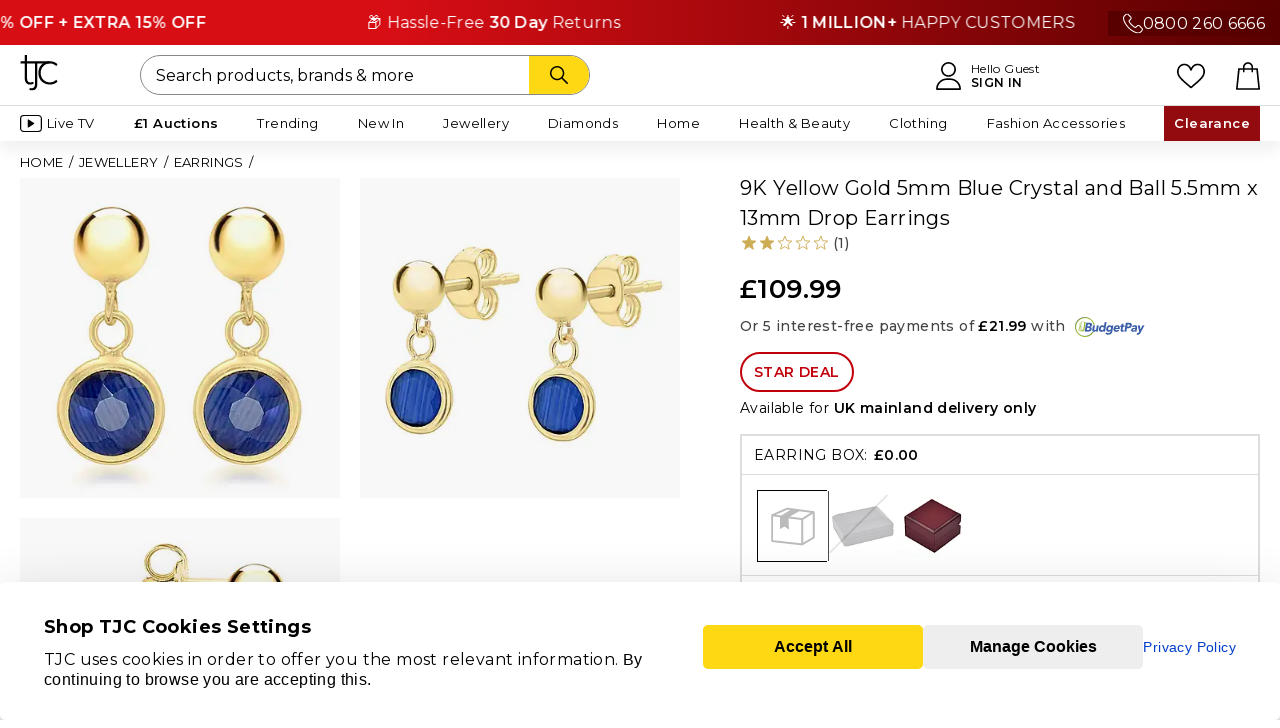

--- FILE ---
content_type: text/html;charset=UTF-8
request_url: https://www.tjc.co.uk/earrings/9k-yellow-gold-5mm-blue-crystal-and-ball-5.5mm-x-13mm-drop-earrings-7078173.html
body_size: 48307
content:
<!doctype html>
<html class="ie html-hook" lang="en">























<head prefix="og: https://ogp.me/ns# fb: https://ogp.me/ns/fb#" >



<meta charset="UTF-8">
<meta name="viewport" content="width=device-width, minimum-scale=0.0, maximum-scale=1.0" />











<title>9K Yellow Gold 5mm Blue Crystal and Ball 5.5mm x 13mm Drop Earrings - 7078173 - TJC</title>

<meta name="description" content=" 9K Yellow Gold 5mm Blue Crystal and Ball 5.5mm x 13mm Drop Earrings - 7078173 at TJC. 30 Days money back guarantee."/>
<meta name="keywords" content=" 9K Yellow Gold 5mm Blue Crystal and Ball 5.5mm x 13mm Drop Earrings"/>
<meta property="og:title" content="9K Yellow Gold 5mm Blue Crystal and Ball 5.5mm x 13mm Drop Earrings - 7078173 - TJC" />

<meta property="og:url" content="https://www.tjc.co.uk/earrings/9k-yellow-gold-5mm-blue-crystal-and-ball-5.5mm-x-13mm-drop-earrings-7078173.html" />





<link rel="canonical" href="https://www.tjc.co.uk/earrings/9k-yellow-gold-5mm-blue-crystal-and-ball-5.5mm-x-13mm-drop-earrings-7078173.html" />


<link href="https://www.tjc.co.uk/on/demandware.static/Sites-TJC-GB-Site/-/default/dw35d8590e/images/favicon.ico" rel="shortcut icon" />



<meta name="facebook-domain-verification" content="2ozgfhmc9m1fsgvpl3befq0a97zojr" />
<meta name="p:domain_verify" content="58227a00d6260482ee028a988abba5fd"/>

<meta name="p:domain_verify" content="6c75f6a8973242e5e635eece24890fcb"/>


<meta name="apple-itunes-app" content="app-id=933208411" />


<meta name="google-site-verification" content="_kyIQRT6WmVXZsuW_QvXgT9e7BiG2Q2LLPOkYV8Ii14" />



<script type="application/ld+json">
	{
        "@context": "https://schema.org",
        "@type": "Organization",
        "name": "TJC UK",
        "url": "https://www.tjc.co.uk",
        "logo": "",
        "contactPoint":{ 
            "@type": "ContactPoint",
            "telephone": "+44 (0)800 260 6666",
            "contactType": "customer service",
            "areaServed": "UK",
            "availableLanguage": "English"
        },
        "sameAs": [
            "https://www.facebook.com/TJCStyle",
            "https://www.instagram.com/tjcstyle/",
            "https://x.com/TJCSHOPPING",
            "https://www.pinterest.com/TJCStyle/",
            "https://www.youtube.com/@TJCStyle",
            "https://www.tiktok.com/@tjcstyle"
        ],
        "address": {
            "@type": "PostalAddress",
            "streetAddress": "Shop TJC Limited, Surrey House, Plane Tree Crescent",
            "addressLocality": "Middlesex",
            "postalCode": "TW13 7HF",
            "addressCountry": "GB"
        },
        "email": "contactus@tjc.co.uk",
        "taxID": "05654854",
        "duns": "348561478",
        "additionalType": "https://schema.org/OnlineStore",
        "foundingDate": "2006-04-04",
        "parentOrganization": {
          "@type": "Organization",
          "name": "Vaibhav Global Limited (VGL)",
          "url": "https://www.vaibhavglobal.com/"
        },
        "department": [
            {
              "@type": "Organization",
              "name": "Customer Support",
              "url": "https://www.tjc.co.uk/contactus"
            },
            {
              "@type": "Organization",
              "name": "About Us ",
              "url": "https://www.tjc.co.uk/info/about-us.html"
            }
        ],
        "identifier": {
            "@type": "PropertyValue",
            "propertyID": "D-U-N-S",
            "value": "348561478"
        }
	}
</script>




























    
        
<link rel="preconnect" href="https://cdn-widgetsrepository.yotpo.com"/>
<link rel="dns-prefetch" href="https://cdn-widgetsrepository.yotpo.com"/>
    




	
<link rel="preconnect" href="https://scripts.sirv.com"/>
<link rel="dns-prefetch" href="https://scripts.sirv.com"/>
	
<link rel="preconnect" href="https://tjcuk.sirv.com"/>
<link rel="dns-prefetch" href="https://tjcuk.sirv.com"/>



    
<link rel="preconnect" href="https://cdn.evgnet.com"/>
<link rel="dns-prefetch" href="https://cdn.evgnet.com"/>



<link rel="preconnect" href="https://cdn.cquotient.com"/>
<link rel="dns-prefetch" href="https://cdn.cquotient.com"/>

<link rel="preconnect" href="https://hosted.paysafe.com"/>
<link rel="dns-prefetch" href="https://hosted.paysafe.com"/>

<link rel="preconnect" href="https://tracking.upfluence.co"/>
<link rel="dns-prefetch" href="https://tracking.upfluence.co"/>

<link rel="preconnect" href="https://www.dwin1.com"/>
<link rel="dns-prefetch" href="https://www.dwin1.com"/>

<link rel="preconnect" href="https://www.google.com"/>
<link rel="dns-prefetch" href="https://www.google.com"/>

<link rel="preconnect" href="https://www.googletagmanager.com"/>
<link rel="dns-prefetch" href="https://www.googletagmanager.com"/>





    <link rel="preload" href="https://www.tjc.co.uk/on/demandware.static/Sites-TJC-GB-Site/-/en/v1769058898427/lib/jquery/jquery.min.js" as="script">



    <link rel="preload" href="https://www.tjc.co.uk/on/demandware.static/Sites-TJC-GB-Site/-/en/v1769058898427/js/main.min.js" as="script">
    
        <link rel="preload" href="https://www.tjc.co.uk/on/demandware.static/Sites-TJC-GB-Site/-/en/v1769058898427/js/pdp.min.js" as="script">
    







<link rel="preconnect" href="https://fonts.googleapis.com" crossorigin>
<link rel="preconnect" href="https://fonts.gstatic.com" crossorigin>
<link rel="preload" href="https://fonts.googleapis.com/css2?family=Montserrat:wght@400;500;600&display=swap" as="style" onload="this.rel='stylesheet'">

<style type="text/css">
@font-face {
font-family: 'FontAwesome';
font-weight: normal;
font-style: normal;
font-display: swap;
src: url('/on/demandware.static/Sites-TJC-GB-Site/-/default/dwaf1b0738/fonts/fontawesome-webfont.woff2') format('woff2'),
url('/on/demandware.static/Sites-TJC-GB-Site/-/default/dw98ca7ba2/fonts/fontawesome-webfont.woff') format('woff'),
url('/on/demandware.static/Sites-TJC-GB-Site/-/default/dw29808b50/fonts/fontawesome-webfont.ttf') format('truetype');
}
</style>


<link rel="preload" href="https://www.tjc.co.uk/on/demandware.static/Sites-TJC-GB-Site/-/en/v1769058898427/css/style-pdp.min.css" as="style" >
<link rel="stylesheet" href="https://www.tjc.co.uk/on/demandware.static/Sites-TJC-GB-Site/-/en/v1769058898427/css/style-pdp.min.css">

<link rel="preload" href="/on/demandware.static/-/Sites/en/v1769058898427/custom/custom-tjc.css" as="style" >
<link rel="stylesheet" href="/on/demandware.static/-/Sites/en/v1769058898427/custom/custom-tjc.css">












<link rel="preconnect" href="https://scripts.sirv.com" crossorigin>
<link rel="preconnect" href="https://tjcuk.sirv.com" crossorigin>
<link rel="dns-prefetch" href="https://scripts.sirv.com">
<link rel="dns-prefetch" href="https://tjcuk.sirv.com">
<script defer src="https://scripts.sirv.com/sirvjs/v3/sirv.js?v=3.15.1&modules=lazyimage,zoom,video,gallery"></script>

<script defer>window.SirvEnabled = true;</script>

<script>
window.dataLayer = window.dataLayer || [];
</script>



<script defer type="text/javascript" src="//cdn.evgnet.com/beacon/jewellrychannel1/tjc_production_2/scripts/evergage.min.js"></script>




<script type="text/javascript">//<!--
/* <![CDATA[ (head-active_data.js) */
var dw = (window.dw || {});
dw.ac = {
    _analytics: null,
    _events: [],
    _category: "",
    _searchData: "",
    _anact: "",
    _anact_nohit_tag: "",
    _analytics_enabled: "true",
    _timeZone: "Europe/London",
    _capture: function(configs) {
        if (Object.prototype.toString.call(configs) === "[object Array]") {
            configs.forEach(captureObject);
            return;
        }
        dw.ac._events.push(configs);
    },
	capture: function() { 
		dw.ac._capture(arguments);
		// send to CQ as well:
		if (window.CQuotient) {
			window.CQuotient.trackEventsFromAC(arguments);
		}
	},
    EV_PRD_SEARCHHIT: "searchhit",
    EV_PRD_DETAIL: "detail",
    EV_PRD_RECOMMENDATION: "recommendation",
    EV_PRD_SETPRODUCT: "setproduct",
    applyContext: function(context) {
        if (typeof context === "object" && context.hasOwnProperty("category")) {
        	dw.ac._category = context.category;
        }
        if (typeof context === "object" && context.hasOwnProperty("searchData")) {
        	dw.ac._searchData = context.searchData;
        }
    },
    setDWAnalytics: function(analytics) {
        dw.ac._analytics = analytics;
    },
    eventsIsEmpty: function() {
        return 0 == dw.ac._events.length;
    }
};
/* ]]> */
// -->
</script>
<script type="text/javascript">//<!--
/* <![CDATA[ (head-cquotient.js) */
var CQuotient = window.CQuotient = {};
CQuotient.clientId = 'aaxn-TJC-GB';
CQuotient.realm = 'AAXN';
CQuotient.siteId = 'TJC-GB';
CQuotient.instanceType = 'prd';
CQuotient.locale = 'en';
CQuotient.fbPixelId = '__UNKNOWN__';
CQuotient.activities = [];
CQuotient.cqcid='';
CQuotient.cquid='';
CQuotient.cqeid='';
CQuotient.cqlid='';
CQuotient.apiHost='api.cquotient.com';
/* Turn this on to test against Staging Einstein */
/* CQuotient.useTest= true; */
CQuotient.useTest = ('true' === 'false');
CQuotient.initFromCookies = function () {
	var ca = document.cookie.split(';');
	for(var i=0;i < ca.length;i++) {
	  var c = ca[i];
	  while (c.charAt(0)==' ') c = c.substring(1,c.length);
	  if (c.indexOf('cqcid=') == 0) {
		CQuotient.cqcid=c.substring('cqcid='.length,c.length);
	  } else if (c.indexOf('cquid=') == 0) {
		  var value = c.substring('cquid='.length,c.length);
		  if (value) {
		  	var split_value = value.split("|", 3);
		  	if (split_value.length > 0) {
			  CQuotient.cquid=split_value[0];
		  	}
		  	if (split_value.length > 1) {
			  CQuotient.cqeid=split_value[1];
		  	}
		  	if (split_value.length > 2) {
			  CQuotient.cqlid=split_value[2];
		  	}
		  }
	  }
	}
}
CQuotient.getCQCookieId = function () {
	if(window.CQuotient.cqcid == '')
		window.CQuotient.initFromCookies();
	return window.CQuotient.cqcid;
};
CQuotient.getCQUserId = function () {
	if(window.CQuotient.cquid == '')
		window.CQuotient.initFromCookies();
	return window.CQuotient.cquid;
};
CQuotient.getCQHashedEmail = function () {
	if(window.CQuotient.cqeid == '')
		window.CQuotient.initFromCookies();
	return window.CQuotient.cqeid;
};
CQuotient.getCQHashedLogin = function () {
	if(window.CQuotient.cqlid == '')
		window.CQuotient.initFromCookies();
	return window.CQuotient.cqlid;
};
CQuotient.trackEventsFromAC = function (/* Object or Array */ events) {
try {
	if (Object.prototype.toString.call(events) === "[object Array]") {
		events.forEach(_trackASingleCQEvent);
	} else {
		CQuotient._trackASingleCQEvent(events);
	}
} catch(err) {}
};
CQuotient._trackASingleCQEvent = function ( /* Object */ event) {
	if (event && event.id) {
		if (event.type === dw.ac.EV_PRD_DETAIL) {
			CQuotient.trackViewProduct( {id:'', alt_id: event.id, type: 'raw_sku'} );
		} // not handling the other dw.ac.* events currently
	}
};
CQuotient.trackViewProduct = function(/* Object */ cqParamData){
	var cq_params = {};
	cq_params.cookieId = CQuotient.getCQCookieId();
	cq_params.userId = CQuotient.getCQUserId();
	cq_params.emailId = CQuotient.getCQHashedEmail();
	cq_params.loginId = CQuotient.getCQHashedLogin();
	cq_params.product = cqParamData.product;
	cq_params.realm = cqParamData.realm;
	cq_params.siteId = cqParamData.siteId;
	cq_params.instanceType = cqParamData.instanceType;
	cq_params.locale = CQuotient.locale;
	
	if(CQuotient.sendActivity) {
		CQuotient.sendActivity(CQuotient.clientId, 'viewProduct', cq_params);
	} else {
		CQuotient.activities.push({activityType: 'viewProduct', parameters: cq_params});
	}
};
/* ]]> */
// -->
</script>
<!-- Demandware Apple Pay -->

<style type="text/css">ISAPPLEPAY{display:inline}.dw-apple-pay-button,.dw-apple-pay-button:hover,.dw-apple-pay-button:active{background-color:black;background-image:-webkit-named-image(apple-pay-logo-white);background-position:50% 50%;background-repeat:no-repeat;background-size:75% 60%;border-radius:5px;border:1px solid black;box-sizing:border-box;margin:5px auto;min-height:30px;min-width:100px;padding:0}
.dw-apple-pay-button:after{content:'Apple Pay';visibility:hidden}.dw-apple-pay-button.dw-apple-pay-logo-white{background-color:white;border-color:white;background-image:-webkit-named-image(apple-pay-logo-black);color:black}.dw-apple-pay-button.dw-apple-pay-logo-white.dw-apple-pay-border{border-color:black}</style>





<script id="usercentrics-cmp" src="https://web.cmp.usercentrics.eu/ui/loader.js" data-settings-id="p266GEcph4TKxf" async></script>




<script type="text/javascript">
// create dataLayer
window.dataLayer = window.dataLayer || [];
function gtag() {
dataLayer.push(arguments);
}
// set "denied" as default for both ad and analytics storage, as well as ad_user_data and ad_personalization,
gtag("consent", "default", {
ad_personalization: "denied",
ad_storage: "denied",
ad_user_data: "denied",
analytics_storage: "denied",
wait_for_update: 2000 // milliseconds to wait for update
});
// Enable ads data redaction by default [optional]
gtag("set", "ads_data_redaction", true);
</script>
<script type="text/javascript">
var loadGtmWithDelay = 'false';
function loadGtm() {
(function(w,d,s,l,i){
w[l]=w[l]||[];
w[l].push({'gtm.start': new Date().getTime(), event:'gtm.js'});
var f=d.getElementsByTagName(s)[0],
j=d.createElement(s),
dl=l!='dataLayer'?'&l='+l:'';
j.async=true;
j.src='https://www.googletagmanager.com/gtm.js?id='+i+dl;
f.parentNode.insertBefore(j,f);
})(window, document, 'script', 'dataLayer', 'GTM-K4FVQF3');
}
if (loadGtmWithDelay === 'true') {
// Load GTM after DOM is fully loaded
document.addEventListener('DOMContentLoaded', function() {
loadGtm();
});
} else {
// Load GTM immediately without waiting for DOM ready
loadGtm();
}
</script>





<script id="js-northbeamScript" type="text/javascript" async src="//j.northbeam.io/ota-sp/1031975d-f554-4639-a587-ad0c4e7c82a9.js"></script>










<script type="text/javascript">
function replaceNoImage(elem){
elem.setAttribute('src', 'https://www.tjc.co.uk/on/demandware.static/Sites-TJC-GB-Site/-/default/dw7f9a7357/images/noimage.png');
elem.classList.add('no-image-replaced');
}
</script>



<!-- Prefixbox Integration -->
<link rel="preconnect" href="https://integration.prefixbox.com/" />
<link rel="dns-prefetch" href="https://integration.prefixbox.com/" />
<link rel="preconnect" href="https://api.prefixbox.com/" />
<link rel="dns-prefetch" href="https://api.prefixbox.com/" />
<script>
    window.prefixboxAnalytics=window.prefixboxAnalytics||function(t,s,p,o){(window.pfbxQueue=window.pfbxQueue||[]).push({type:t,source:s,params:p,overrideObject:o});};
    window.prefixboxFunctions=window.prefixboxFunctions||{}; window.prefixboxCustomerFunctions=window.prefixboxCustomerFunctions||{};
</script>
<script
    id="prefixbox-integration-v2"
    async
    defer
    fetchpriority="high"
    type="text/javascript"
    src="https://integration.prefixbox.com/f0189a6c-c1f7-4a26-ba2c-dc0ea3a65afe"
></script>
<!-- End Prefixbox Integration -->


<meta property="og:type" content="product" />








<meta property="og:image" content="https://tjcuk.sirv.com/Products/70/7/7078173/9K-Yellow-Gold-5mm-Blue-Crystal-and-Ball-5.5mm-13mm-Drop-Earrings_7078173.jpg?w=600&amp;h=600" />
<meta property="og:description" content="9K Yellow Gold 5mm Blue Crystal and Ball 5.5mm x 13mm Drop Earrings - 7078173 - TJC" />
<meta property="og:site_name" content="TJC" />
<meta property="og:locale" content="en_GB" />










<script type="text/javascript" async src="//510003159.collect.igodigital.com/collect.js"></script>
<script type="text/javascript">
var _etmc = [];
_etmc.push(["setOrgId", 510003159]);
</script>



























<div class="js-smart-app-banner smart-app-banner-wrapper" style="display: none;">
    











<div class="content-asset"><!-- dwMarker="content" dwContentID="439c5ee298bcca34b72a95575c" -->
<div class="smart-app-banner" style="background:#000000;z-index:5;position:relative">
<div class="smart-app-banner--close"> <a href="#" class="js-dismiss-banner smart-app-banner--close-btn"><i class="fa fa-times"></i></a>
</div>
<div class="smart-app-banner--logo" style="background:#FFFFFF">
<svg width="25" height="24" viewBox="0 0 25 24" fill="none" xmlns="http://www.w3.org/2000/svg">
<g clip-path="url(#clip0_17024_8036)">
<path d="M5.02118 0.266651H3.53702V4.2758H0.614357V5.65026H3.53702V15.4504C3.53702 15.4504 3.36577 20.8835 9.20729 18.7552L8.9409 17.4493C8.9409 17.4493 5.02499 19.2387 5.02499 15.4314C5.02499 11.624 5.02499 5.65026 5.02499 5.65026H10.0711L10.0826 18.7476C10.0826 18.7476 10.0788 18.8694 10.0826 19.0788C10.0902 19.9621 9.75148 22.2465 6.73749 21.4546L6.4711 22.8062C6.4711 22.8062 11.5743 24.5957 11.5743 18.759C11.5743 12.9223 11.5743 5.65026 11.5743 5.65026L19.3681 5.64645L19.3719 4.2758H5.0288V0.266651H5.02118Z" fill="black"></path>
<path d="M23.6601 16.1877C23.6601 16.1877 22.2444 17.8705 19.5881 17.8705C17.1183 17.8705 13.7466 15.9707 13.7466 11.7673C13.7466 7.56019 17.1183 5.65651 19.5881 5.65651C22.2444 5.65651 23.6601 7.33937 23.6601 7.33937L24.7218 6.35326C24.7218 6.35326 23.1615 4.27444 19.5881 4.27444C16.4409 4.27444 12.2662 6.36468 12.2662 11.7597C12.2662 17.1547 16.4409 19.245 19.5881 19.245C23.1615 19.245 24.7218 17.1662 24.7218 17.1662L23.6601 16.1877Z" fill="black"></path>
</g>
<defs>
<clipPath id="clip0_17024_8036">
<rect width="24.1044" height="22.7997" fill="white" transform="translate(0.614357 0.266651)"></rect>
</clipPath>
</defs>
</svg>
</div>
<div class="smart-app-banner--text-wrapper">
<p class="smart-app-banner--text-wrapper-text" style="color:#FFFFFF">Shop faster in the app</p>
<p class="smart-app-banner--text-wrapper-text" style="color:#FFFFFF">Fast checkout &amp; better experience</p>
</div>
<div class="smart-app-banner--btn-wrapper">
<a href="javascript:void(0)" class="button-transparent js-use-app-btn smart-app-banner--btn-wrapper-btn ios-only">
VIEW IN APP
</a>
<a href="https://apps.apple.com/us/app/tjc-shop/id1198139498" class="button-black smart-app-banner--btn-wrapper-btn ios-only">
GET APP
</a>
<a href="javascript:void(0)" class="js-use-app-btn smart-app-banner--btn-wrapper-btn android-only" style="background:#FFD814;color:#000000;border-bottom:2px solid #F1C900;">
VIEW IN APP
</a>
</div>
</div>

</div> <!-- End content-asset -->





</div>

</head>
<body class="has-sticky-header" data-shopcontext="webshop">


<!-- Google Tag Manager -->
<noscript>
<iframe src="//www.googletagmanager.com/ns.html?id=GTM-K4FVQF3" height="0" width="0" style="display:none;visibility:hidden"></iframe>
</noscript>
<!-- End Google Tag Manager -->

<div id="gtm_id" data-gtm="GTM-K4FVQF3"></div>

<div id="wrapper" class="wrapper sticky-wrapper pt_product-details pdp_redesign">




























<div class="backtotop">Back to top</div>




<div id="browser-check" class="browser-check">
<noscript>
<div class="message error-form browser-compatibility-alert">
<div class="message-inner">
<div class="message-content">
Your browser's Javascript functionality is turned off. Please turn it on so that you can experience the full capabilities of this site.
</div>
</div>
</div>
</noscript>
</div>

<div class="js-lazyload-content" data-url="/on/demandware.store/Sites-TJC-GB-Site/en/Home-IncludeOrderOnBehalfHeader"></div>


	 


	


<div class="html-slot-container">


<style>
.custom-text-slider {
position: relative;
overflow: hidden;
width: 100%;
background: linear-gradient(90deg, #D80E15 30%, #580000 100%);
color: #fff;
padding: 10px 0;
font-size: 16px;
letter-spacing: 0.02em;
}
.custom-number {
position: absolute;
right: 0;
top: 50%;
transform: translateY(-50%);
z-index: 2;
background: #580000;
padding: 0 15px;
display: flex;
gap:10px;
}
.custom-text-slider-track {
display: inline-flex;
white-space: nowrap;
animation: scroll-left 60s linear infinite;
z-index: 1;
}
.custom-text-slider:hover .custom-text-slider-track {
animation-play-state: paused;
}
.custom-slide {
padding: 0 5rem;
flex-shrink: 0;
}
@keyframes scroll-left {
0% {
transform: translateX(0);
}
100% {
transform: translateX(-50%);
}
}
</style>
<div class="custom-text-slider">
<div class="custom-number d-none d-md-flex"> <img src="https://tjcuk.sirv.com/TJC/content/Call-SVG.svg" alt=""><a class="text-white" href="tel:0800 260 6666">0800 260 6666</a></div>
<div class="custom-text-slider-track">
<div class="custom-slide">✨ Valentine's Sale | <b>UP TO 60% OFF + EXTRA 15% OFF</b></div>
<div class="custom-slide">📦 Hassle-Free <b>30 Day</b> Returns</div>
<div class="custom-slide">🌟 <b>1 MILLION+</b> HAPPY CUSTOMERS</div>
<!-- Duplicate slides for seamless loop -->
<div class="custom-slide">✨ Valentine's Sale | <b>UP TO 60% OFF + EXTRA 15% OFF</b></div>
<div class="custom-slide">📦 Hassle-Free <b>30 Day</b> Returns</div>
<div class="custom-slide">🌟 <b>1 MILLION+</b> HAPPY CUSTOMERS</div>
</div>
</div>



</div>
 
	

<header class="xlt-header header " id="site-header">
<div class="header-wrapper">
<div class="header-inner">
<div class="header-content">
<div class="header-menu flyinheader-trigger">
<div class="menu-bars-wrapper">
<svg width="auto" height="22" xmlns="http://www.w3.org/2000/svg" viewBox="0 0 1024 1024"><path d="M992 160H32a32 32 0 0 1 0-64h960a32 32 0 0 1 0 64zm0 384H32a32 32 0 0 1 0-64h960a32 32 0 0 1 0 64zm0 384H32a32 32 0 0 1 0-64h960a32 32 0 0 1 0 64z"/></svg>
</div>
<div class="only-for-mobile">MENU</div>
</div>
<div class="header-logo">
<a href="https://www.tjc.co.uk" title="TJC " class="header-logo-link">












<div class="content-asset"><!-- dwMarker="content" dwContentID="f21fb72be708a5410ab8ce3afb" -->
<svg width="50" height="48" viewBox="0 0 50 48" fill="none" xmlns="http://www.w3.org/2000/svg">
<g clip-path="url(#clip0_326_264)">
<path d="M9.14114 0.0507812H6.06252V8.36307H0V11.2128H6.06252V31.5317C6.06252 31.5317 5.70729 42.7963 17.8244 38.3836L17.2719 35.676C17.2719 35.676 9.14904 39.3861 9.14904 31.4922C9.14904 23.5983 9.14904 11.2128 9.14904 11.2128H19.6164L19.64 38.3678C19.64 38.3678 19.6321 38.6204 19.64 39.0546C19.6558 40.886 18.9533 45.6223 12.7013 43.9804L12.1487 46.7827C12.1487 46.7827 22.7344 50.4928 22.7344 38.3915C22.7344 26.2901 22.7344 11.2128 22.7344 11.2128L38.9012 11.2049L38.9091 8.36307H9.15693V0.0507812H9.14114Z" fill="black"/>
<path d="M47.7984 33.0555C47.7984 33.0555 44.8619 36.5446 39.3519 36.5446C34.2288 36.5446 27.2348 32.6055 27.2348 23.8907C27.2348 15.1679 34.2288 11.221 39.3519 11.221C44.8619 11.221 47.7984 14.7101 47.7984 14.7101L50.0008 12.6655C50.0008 12.6655 46.7643 8.35547 39.3519 8.35547C32.8237 8.35547 24.1641 12.6892 24.1641 23.8749C24.1641 35.0606 32.8237 39.3943 39.3519 39.3943C46.7643 39.3943 50.0008 35.0842 50.0008 35.0842L47.7984 33.0555Z" fill="black"/>
</g>
<defs>
<clipPath id="clip0_326_264">
<rect width="50" height="47.3684" fill="white"/>
</clipPath>
</defs>
</svg>

</div> <!-- End content-asset -->





</a>
</div>
<div class="header-account">


























<div class="account_dropdown-header">
<a href="https://www.tjc.co.uk/account" title="">
<svg height="28" viewBox="0 0 451.76 512" xmlns="http://www.w3.org/2000/svg"><path d="M226 1C151.56 1 91 61.56 91 136s60.56 135 135 135 135-60.56 135-135S300.44 1 226 1zm0 240c-57.9 0-105-47.1-105-105S168.1 31 226 31s105 47.1 105 105-47.1 105-105 105zm167.97 116.2C357.01 319.67 308.01 299 256 299h-60c-52.01 0-101.01 20.67-137.97 58.2C21.26 394.54 1 443.83 1 496c0 8.28 6.72 15 15 15h420c8.28 0 15-6.72 15-15 0-52.17-20.26-101.46-57.03-138.8zM31.66 481c7.52-85.09 78.35-152 164.34-152h60c85.99 0 156.83 66.91 164.34 152H31.66z"/></svg>
<div class="only-for-mobile">ACCOUNT</div>
</a>
<a href="https://www.tjc.co.uk/account" class="account_header-link" title="">
<div class="text-header text-account">Hello Guest</div>
<span class="text-header text-account addnamelink" title="Sign In">Sign In</span>
</a>
</div>

</div>
<div class="header-likelist">
<a href="https://www.tjc.co.uk/wishlist">
<svg width="auto" height="22" xmlns="http://www.w3.org/2000/svg" xml:space="preserve" style="enable-background:new 0 0 512 512" viewBox="0 0 512 512"><path d="M474.644 74.27C449.391 45.616 414.358 29.836 376 29.836c-53.948 0-88.103 32.22-107.255 59.25-4.969 7.014-9.196 14.047-12.745 20.665-3.549-6.618-7.775-13.651-12.745-20.665-19.152-27.03-53.307-59.25-107.255-59.25-38.358 0-73.391 15.781-98.645 44.435C13.267 101.605 0 138.213 0 177.351c0 42.603 16.633 82.228 52.345 124.7 31.917 37.96 77.834 77.088 131.005 122.397 19.813 16.884 40.302 34.344 62.115 53.429l.655.574c2.828 2.476 6.354 3.713 9.88 3.713s7.052-1.238 9.88-3.713l.655-.574c21.813-19.085 42.302-36.544 62.118-53.431 53.168-45.306 99.085-84.434 131.002-122.395C495.367 259.578 512 219.954 512 177.351c0-39.138-13.267-75.746-37.356-103.081zM309.193 401.614c-17.08 14.554-34.658 29.533-53.193 45.646-18.534-16.111-36.113-31.091-53.196-45.648C98.745 312.939 30 254.358 30 177.351c0-31.83 10.605-61.394 29.862-83.245C79.34 72.007 106.379 59.836 136 59.836c41.129 0 67.716 25.338 82.776 46.594 13.509 19.064 20.558 38.282 22.962 45.659a15 15 0 0 0 28.524 0c2.404-7.377 9.453-26.595 22.962-45.66 15.06-21.255 41.647-46.593 82.776-46.593 29.621 0 56.66 12.171 76.137 34.27C471.395 115.957 482 145.521 482 177.351c0 77.007-68.745 135.588-172.807 224.263z"/></svg>
<div class="only-for-mobile">LIKELIST</div>
</a>
</div>
<div class="header-search">


<form role="search" action="/search" method="get" name="simpleSearch">
<fieldset>

<input type="text" id="q-desktop" name="q" value="" class="xlt-searchField input-search simple-search-q" placeholder="Search products, brands &amp; more" />

<button class="button button-icon text-search-btn" type="submit" aria-label="Search">
<svg xmlns="http://www.w3.org/2000/svg" width="60" height="18" viewBox="0 0 512.005 512.005"><path d="m505.749 475.587-145.6-145.6c28.203-34.837 45.184-79.104 45.184-127.317C405.333 90.926 314.41.003 202.666.003S0 90.925 0 202.669s90.923 202.667 202.667 202.667c48.213 0 92.48-16.981 127.317-45.184l145.6 145.6c4.16 4.16 9.621 6.251 15.083 6.251s10.923-2.091 15.083-6.251c8.341-8.341 8.341-21.824-.001-30.165zM202.667 362.669c-88.235 0-160-71.765-160-160s71.765-160 160-160 160 71.765 160 160-71.766 160-160 160z"/></svg>
</button>
</fieldset>
</form>
</div>
<div class="header-bag">
<a class="header-bag-link bag-icon" href="https://www.tjc.co.uk/cart" title="Proceed to Checkout">


























<span class="bag-icon ">
<span class="bag-quantity-container">

</span>
<svg width="24" height="28" viewBox="0 0 443.1 512" xmlns="http://www.w3.org/2000/svg"><path d="M443.1,495.2l-38.9-370.6c-0.8-7.8-7.4-13.6-15.2-13.6h-73.1V94.3c0-52-42.3-94.3-94.3-94.3c-52,0-94.3,42.3-94.3,94.3v16.7 H54.2c-7.8,0-14.3,5.9-15.2,13.6L0.1,495.2c-0.4,4.3,0.9,8.6,3.8,11.8c2.9,3.2,7,5,11.3,5h412.7c4.3,0,8.4-1.8,11.3-5 C442.1,503.8,443.5,499.5,443.1,495.2z M157.8,94.3c0-35.2,28.6-63.8,63.8-63.8c35.2,0,63.8,28.6,63.8,63.8v16.7H157.8V94.3z M32.2,481.5l35.7-340.1h59.4V175c0,8.4,6.8,15.2,15.2,15.2s15.2-6.8,15.2-15.2v-33.6h127.6V175c0,8.4,6.8,15.2,15.2,15.2 s15.2-6.8,15.2-15.2v-33.6h59.4L411,481.5H32.2z"/></svg>
<div class="only-for-mobile">BAG</div>
</span>
</a>
<span class="bag-icon"></span>
</div>
</div>
</div>
<div class="js-lazyload-content eager-load" data-url="/on/demandware.store/Sites-TJC-GB-Site/en/TJCPlus-PostPurchase"></div>
<div class="desktop-navigation">
<div class="inner">
<nav id="navigation" role="navigation" class="navigation">




























<ul class="menu-category ul-level-1 wrapper-menu-type">
<li class="mobile-navigation-top-buttons">
<a class="navigation-home-btn" href="https://www.tjc.co.uk">
<svg width="28" height="28" viewBox="0 0 64 64" xmlns="http://www.w3.org/2000/svg"><path d="M54 64H38a2 2 0 0 1-2-2V50h-8v12a2 2 0 0 1-2 2H10a2 2 0 0 1-2-2V34H2a2 2 0 0 1-1.414-3.414l30-30a2 2 0 0 1 2.828 0l30 30A2 2 0 0 1 62 34h-6v28a2 2 0 0 1-2 2zm-14-4h12V32a2 2 0 0 1 2-2h3.171L32 4.829 6.829 30H10a2 2 0 0 1 2 2v28h12V48a2 2 0 0 1 2-2h12a2 2 0 0 1 2 2z"/></svg>
</a>
<div class="js-lazyload-content eager-load" data-url="/on/demandware.store/Sites-TJC-GB-Site/en/Account-HeaderAccountName"></div>
<div class="navigation-close-btn flyinheader-close-trigger">
<i class="fa fa-times"><!-- icon --></i>
</div>
</li>




<li class="li-level-1 has-sub-cats live-tv  " data-category-id="live-tv" >

<a class="xlt-firstLevelCategory a-level-1 "  href="https://www.tjc.co.uk/watch-tjc">
<?xml version="1.0" encoding="utf-8"?>
<svg width="22" height="35" xmlns="http://www.w3.org/2000/svg" viewBox="0 0 19.74 15.35"><path class="st1" d="M3.29.55h13.16c1.54 0 2.74 1.21 2.74 2.74v8.77c0 1.54-1.21 2.74-2.74 2.74H3.29c-1.54 0-2.74-1.21-2.74-2.74V3.29C.55 1.75 1.76.55 3.29.55z"/><path class="st2" d="M12.63 7.29 7.6 4.05c-.3-.16-.64-.14-.64.43v6.39c0 .53.37.61.64.43l5.03-3.24a.55.55 0 0 0 0-.77z"/></svg>


Live TV

</a>


<i class="menu-item-toggle fa fa-angle-right " ><!-- icon --></i>
<i class="menu-item-toggle fa fa-angle-left"><!-- icon --></i>

<div class="navigation-close-btn close-level-2 flyinheader-close-trigger">
<i class="fa fa-times"><!-- icon --></i>
</div>









<div class="div-level-2 toggle-content collapsed">
<ul class="ul-level-2">








<li class="li-level-2 clearfix loop-type has-no-sub-cats count-lv2-1 cat-ID-watch-live-tv is-special-category">
<a class="a-level-2" href="https://www.tjc.co.uk/watch-tjc">
Watch Live TV
</a>

</li>






<li class="li-level-2 clearfix loop-type has-no-sub-cats count-lv2-2 cat-ID-missed-auctions float-column-1 is-special-category"style="margin-top: 40px;">
<a class="a-level-2" href="https://www.tjc.co.uk/live-tv/missed-auctions">
Missed TV Items
</a>

</li>






<li class="li-level-2 clearfix loop-type has-no-sub-cats count-lv2-3 cat-ID-tv-best-buys float-column-3 "style="margin-top: 120px;">
<a class="a-level-2" href="https://www.tjc.co.uk/live-tv/tv-best-buys/">
Tv Best Buys
</a>

</li>






<li class="li-level-2 clearfix loop-type has-no-sub-cats count-lv2-4 cat-ID-shop-tv-shows ">
<a class="a-level-2" href="https://www.tjc.co.uk/live-tv/shop-tv-shows/">
7 Days TV Catch-up
</a>

</li>






<li class="li-level-2 clearfix loop-type has-no-sub-cats count-lv2-5 cat-ID-tjc-programme-guide ">
<a class="a-level-2" href="https://www.tjc.co.uk/tjc-programme-guide">
TJC Programme Guide
</a>

</li>






<li class="li-level-2 clearfix loop-type has-no-sub-cats count-lv2-6 cat-ID-presenters float-column-3 "style="margin-top: 40px;">
<a class="a-level-2" href="https://www.tjc.co.uk/info/live-tv-presenters.html">
Presenters
</a>

</li>






<li class="li-level-2 clearfix loop-type has-no-sub-cats count-lv2-7 cat-ID-watch-in-hd float-column-3 "style="margin-top: 80px;">
<a class="a-level-2" href="https://www.tjc.co.uk/watch-in-hd.html">
Watch in HD
</a>

</li>






<li class="li-level-2 clearfix loop-type has-no-sub-cats count-lv2-8 cat-ID-deal-of-the-day float-column-2 "style="margin-top: 40px;">
<a class="a-level-2" href="https://www.tjc.co.uk/live-tv/deal-of-the-day/">
Deal Of The Day
</a>

</li>






<li class="li-level-2 clearfix loop-type has-no-sub-cats count-lv2-9 cat-ID-one-to-own float-column-2 "style="margin-top: 80px;">
<a class="a-level-2" href="https://www.tjc.co.uk/live-tv/one-to-own/">
One To Own
</a>

</li>






<li class="li-level-2 clearfix loop-type has-no-sub-cats count-lv2-10 cat-ID-super-find float-column-2 "style="margin-top: 120px;">
<a class="a-level-2" href="https://www.tjc.co.uk/live-tv/super-find/">
Super Find
</a>

</li>






<li class="li-level-2 clearfix loop-type has-no-sub-cats count-lv2-11 cat-ID-monster-deal float-column-2 "style="margin-top: 160px;">
<a class="a-level-2" href="https://www.tjc.co.uk/live-tv/monster-deal/">
Monster Deal
</a>

</li>






<li class="li-level-2 clearfix loop-type has-no-sub-cats count-lv2-12 cat-ID-app-promotion ">
<a class="a-level-2" href="https://www.tjc.co.uk/occasions/app-promotion/">
TJC Mobile App
</a>

</li>






<li class="li-level-2 clearfix loop-type has-no-sub-cats count-lv2-13 cat-ID-tjc-tv-app ">
<a class="a-level-2" href="https://www.tjc.co.uk/navigation/live-tv/tjc-tv-app/">
TJC TV APP
</a>

</li>


<li class="li-level-2 asset-container-bottom">

	 

	
</li>

</ul>
</div>



</li>



<li class="li-level-1 has-sub-cats auction-navigation  " data-category-id="auction-navigation" >

<a class="xlt-firstLevelCategory a-level-1 text-600"  href="https://www.tjc.co.uk/online-jewellery-auctions/">


&pound;1 Auctions

</a>


<i class="menu-item-toggle fa fa-angle-right text-600" ><!-- icon --></i>
<i class="menu-item-toggle fa fa-angle-left"><!-- icon --></i>

<div class="navigation-close-btn close-level-2 flyinheader-close-trigger">
<i class="fa fa-times"><!-- icon --></i>
</div>











<div class="div-level-2 toggle-content collapsed">
<ul class="ul-level-2">








<li class="li-level-2 clearfix loop-type has-no-sub-cats count-lv2-1 cat-ID-all-auctions float-column-1 is-special-category">
<a class="a-level-2" href="https://www.tjc.co.uk/online-jewellery-auctions/">
All Auctions
</a>

</li>






<li class="li-level-2 clearfix loop-type has-sub-cats count-lv2-2 cat-ID-auctions-category "style="margin-top: 40px;">
<a class="a-level-2" href="https://www.tjc.co.uk/online-auction/jewellery/">
Jewellery
</a>


<i class="menu-item-toggle fa fa-plus toggle collapsed"><!-- icon --></i>
<div class="div-level-3 toggle-content collapsed">

<ul class="ul-level-3">


<li class="li-level-3 clearfix count-lv3-1">

<a class="a-level-3" href="https://www.tjc.co.uk/online-auction/jewellery/">

All Jewellery

</a>

</li>



<li class="li-level-3 clearfix count-lv3-2">

<a class="a-level-3" href="https://www.tjc.co.uk/online-jewellery-auctions/rings/">

Rings Auctions

</a>

</li>



<li class="li-level-3 clearfix count-lv3-3">

<a class="a-level-3" href="https://www.tjc.co.uk/online-jewellery-auctions/earrings/">

Earrings Auction

</a>

</li>



<li class="li-level-3 clearfix count-lv3-4">

<a class="a-level-3" href="https://www.tjc.co.uk/online-jewellery-auctions/pendants/">

Pendants Auction

</a>

</li>



<li class="li-level-3 clearfix count-lv3-5">

<a class="a-level-3" href="https://www.tjc.co.uk/online-jewellery-auctions/necklaces/">

Necklace

</a>

</li>



<li class="li-level-3 clearfix count-lv3-6">

<a class="a-level-3" href="https://www.tjc.co.uk/online-jewellery-auctions/bangle/">

Bangles

</a>

</li>



<li class="li-level-3 clearfix count-lv3-7">

<a class="a-level-3" href="https://www.tjc.co.uk/online-jewellery-auctions/bracelets/">

Bracelet

</a>

</li>



<li class="li-level-3 clearfix count-lv3-8">

<a class="a-level-3" href="https://www.tjc.co.uk/online-jewellery-auctions/chain/">

Chain Auctions

</a>

</li>



<li class="li-level-3 clearfix count-lv3-9">

<a class="a-level-3" href="https://www.tjc.co.uk/online-jewellery-auctions/jewellery-sets/">

Auction Jewellery Sets

</a>

</li>



<li class="li-level-3 clearfix count-lv3-10">

<a class="a-level-3" href="https://www.tjc.co.uk/online-jewellery-auctions/plainmetal/">

Plain Metal Jewellery

</a>

</li>


</ul>
</div>

</li>






<li class="li-level-2 clearfix loop-type has-sub-cats count-lv2-3 cat-ID-auctions-metals ">
<a class="a-level-2" href="https://www.tjc.co.uk/online-auction/by-collection/">
By Collection
</a>


<i class="menu-item-toggle fa fa-plus toggle collapsed"><!-- icon --></i>
<div class="div-level-3 toggle-content collapsed">

<ul class="ul-level-3">


<li class="li-level-3 clearfix count-lv3-1">

<a class="a-level-3" href="https://www.tjc.co.uk/online-auction/by-collection/">

All Collections

</a>

</li>



<li class="li-level-3 clearfix count-lv3-2">

<a class="a-level-3" href="https://www.tjc.co.uk/online-jewellery-auctions/gold-jewellery/">

Gold Jewellery Auctions

</a>

</li>



<li class="li-level-3 clearfix count-lv3-3">

<a class="a-level-3" href="https://www.tjc.co.uk/online-jewellery-auctions/sterling-silver-jewellery/">

Silver Jewellery Auctions

</a>

</li>



<li class="li-level-3 clearfix count-lv3-4">

<a class="a-level-3" href="https://www.tjc.co.uk/online-jewellery-auctions/diamond-auctions/">

Diamond Auctions

</a>

</li>



<li class="li-level-3 clearfix count-lv3-5">

<a class="a-level-3" href="https://www.tjc.co.uk/online-auctions/gemstone-jewellery/">

Gemstone Jewellery

</a>

</li>



<li class="li-level-3 clearfix count-lv3-6">

<a class="a-level-3" href="https://www.tjc.co.uk/online-auctions/fashion-jewellery/">

Fashion Jewellery

</a>

</li>



<li class="li-level-3 clearfix count-lv3-7">

<a class="a-level-3" href="https://www.tjc.co.uk/online-jewellery-auctions/moissanite-auctions/">

Moissanite Auctions Jewellery

</a>

</li>


</ul>
</div>

</li>






<li class="li-level-2 clearfix loop-type has-sub-cats count-lv2-4 cat-ID-auctions-fashion ">
<a class="a-level-2" href="https://www.tjc.co.uk/online-auctions/fashion/">
Fashion &amp; Home
</a>


<i class="menu-item-toggle fa fa-plus toggle collapsed"><!-- icon --></i>
<div class="div-level-3 toggle-content collapsed">

<ul class="ul-level-3">


<li class="li-level-3 clearfix count-lv3-1">

<a class="a-level-3" href="https://www.tjc.co.uk/online-auctions/all-fashion/">

All Fashion

</a>

</li>



<li class="li-level-3 clearfix count-lv3-2">

<a class="a-level-3" href="https://www.tjc.co.uk/online-auctions/home-and-garden/">

Home &amp; Garden

</a>

</li>



<li class="li-level-3 clearfix count-lv3-3">

<a class="a-level-3" href="https://www.tjc.co.uk/online-auctions/apparels-clothing/">

Clothing

</a>

</li>



<li class="li-level-3 clearfix count-lv3-4">

<a class="a-level-3" href="https://www.tjc.co.uk/online-auctions/handbags/">

Handbags

</a>

</li>



<li class="li-level-3 clearfix count-lv3-5">

<a class="a-level-3" href="https://www.tjc.co.uk/online-jewellery-auctions/watches/">

Watches

</a>

</li>



<li class="li-level-3 clearfix count-lv3-6">

<a class="a-level-3" href="https://www.tjc.co.uk/online-jewellery-auctions/accessories/">

Accessories

</a>

</li>



<li class="li-level-3 clearfix count-lv3-7">

<a class="a-level-3" href="https://www.tjc.co.uk/spring-special-auctions/">

Spring Special Auctions

</a>

</li>


</ul>
</div>

</li>






<li class="li-level-2 clearfix loop-type has-sub-cats count-lv2-5 cat-ID-auctions-in-the-spotlight ">
<a class="a-level-2" href="https://www.tjc.co.uk/online-auction/in-the-spotlight/">
In the Spotlight
</a>


<i class="menu-item-toggle fa fa-plus toggle collapsed"><!-- icon --></i>
<div class="div-level-3 toggle-content collapsed">

<ul class="ul-level-3">


<li class="li-level-3 clearfix count-lv3-1">

<a class="a-level-3" href="https://www.tjc.co.uk/online-auctions/featured-auctions/">

Featured Auctions

</a>

</li>



<li class="li-level-3 clearfix count-lv3-2">

<a class="a-level-3" href="https://www.tjc.co.uk/online-auctions/premium-auctions/">

Premium Auctions

</a>

</li>



<li class="li-level-3 clearfix count-lv3-3">

<a class="a-level-3" href="https://www.tjc.co.uk/online-auctions/new-in-auctions/">

New in Auctions

</a>

</li>



<li class="li-level-3 clearfix count-lv3-4">

<a class="a-level-3" href="https://www.tjc.co.uk/online-auctions/last-chance-auctions/">

Last Chance Auctions

</a>

</li>



<li class="li-level-3 clearfix count-lv3-5">

<a class="a-level-3" href="https://www.tjc.co.uk/online-auctions/bestseller-auctions/">

Bestseller Auctions

</a>

</li>



<li class="li-level-3 clearfix count-lv3-6">

<a class="a-level-3" href="https://www.tjc.co.uk/online-auctions/luxury-auctions/">

Luxury Auctions

</a>

</li>



<li class="li-level-3 clearfix count-lv3-7">

<a class="a-level-3" href="https://www.tjc.co.uk/online-auctions/auction-bonanza/">

Auction Bonanza

</a>

</li>


</ul>
</div>

</li>







<li class="li-level-2 clearfix loop-type has-sub-cats count-lv2-6 cat-ID-auctions-manage active">
<a class="a-level-2" href="https://www.tjc.co.uk/watchlist">
Manage Auctions
</a>


<i class="menu-item-toggle fa toggle expanded fa-minus active"><!-- icon --></i>
<div class="div-level-3 toggle-content expanded" style="display: block;">

<ul class="ul-level-3">


<li class="li-level-3 clearfix count-lv3-1">

<a class="a-level-3" href="https://www.tjc.co.uk/watchlist?newSignin=newSignin">

Active Bids

</a>

</li>



<li class="li-level-3 clearfix count-lv3-2">

<a class="a-level-3" href="https://www.tjc.co.uk/won-auctions?newSignin=newSignin">

Pay Now

</a>

</li>



<li class="li-level-3 clearfix count-lv3-3">

<a class="a-level-3" href="https://www.tjc.co.uk/bid-history?newSignin=newSignin">

Bid History

</a>

</li>



<li class="li-level-3 clearfix count-lv3-4">

<a class="a-level-3" href="https://www.tjc.co.uk/risingauction-help.html">

How it Works

</a>

</li>



<li class="li-level-3 clearfix count-lv3-5">

<a class="a-level-3" href="https://www.tjc.co.uk/favourites">

Favourites

</a>

</li>


</ul>
</div>

</li>


<li class="li-level-2 asset-container-bottom">

	 


	



 
	
</li>

</ul>
</div>




</li>



<li class="li-level-1 has-sub-cats trending-products  " data-category-id="trending-products" >

<a class="xlt-firstLevelCategory a-level-1 "  href="https://www.tjc.co.uk/occasions/trending-products/">


Trending

</a>


<i class="menu-item-toggle fa fa-angle-right " ><!-- icon --></i>
<i class="menu-item-toggle fa fa-angle-left"><!-- icon --></i>

<div class="navigation-close-btn close-level-2 flyinheader-close-trigger">
<i class="fa fa-times"><!-- icon --></i>
</div>









<div class="div-level-2 toggle-content collapsed">
<ul class="ul-level-2">




<li class="li-level-2 asset-container-bottom">

	 


	


<div class="html-slot-container">


<div class="navigation-content">
<div class="xrow g-2">
<div class="xcol-12 xcol-md-3">
<a href="https://www.tjc.co.uk/occasions/trending-products/?srule=topSellers&amp;promo_name=Bestflyouts&amp;promo_id=2024&amp;promo_creative=BESTSELLERS&amp;promo_position=FLYOUTBF1">
<img loading="lazy" class="img-responsive" src="https://tjcuk.sirv.com/TJC/navigation/trending-products/Jul-2025/Best-seller.jpg?sharpen=0.1" alt="TJC's Bestsellers" width="342" height="200">
</a>
</div>
<div class="xcol-12 xcol-md-3">
<a href="https://www.tjc.co.uk/trending-products/bundle-deals/?srule=topSellers&amp;promo_name=Bestflyouts&amp;promo_id=2024&amp;promo_creative=SAVERSET&amp;promo_position=FLYOUTBF2">
<img loading="lazy" class="img-responsive" src="https://tjcuk.sirv.com/TJC/navigation/trending-products/Jul-2025/Bundle.gif?sharpen=0" alt="TJC's Bundle Deals" width="342" height="200">
</a>
</div>
<div class="xcol-12 xcol-md-3">
<a href="https://www.tjc.co.uk/navigation/occasions/buy-more-pay-less/?srule=topSellers&amp;promo_name=Bestflyouts&amp;promo_id=2024&amp;promo_creative=SAVERSET&amp;promo_position=FLYOUTBF2">
<img loading="lazy" class="img-responsive" src="https://tjcuk.sirv.com/TJC/navigation/trending-products/Jul-2025/buy-more-PayLess.jpg?sharpen=0" alt="TJC's Bundle Deals" width="342" height="200">
</a>
</div>
<div class="xcol-12 xcol-md-3">
<a href="https://www.tjc.co.uk/fashion/winter-clothing/?srule=topSellers&amp;promo_name=Tranding&amp;promo_id=Nov2025&amp;promo_creative=WinterTrandingFlyout&amp;promo_position=WinterTrandingFlyout">
<img loading="lazy" class="img-responsive" src="https://tjcuk.sirv.com/TJC/navigation/trending-products/Oct-2025/Flyout-Winter-clothing.gif?sharpen=0" alt="TJC's Bundle Deals" width="342" height="200">
</a>
</div>
</div>
</div>



</div>
 
	
</li>

</ul>
</div>



</li>



<li class="li-level-1 has-sub-cats new  " data-category-id="new" >

<a class="xlt-firstLevelCategory a-level-1 "  href="https://www.tjc.co.uk/new-in/">


New In

</a>


<i class="menu-item-toggle fa fa-angle-right " ><!-- icon --></i>
<i class="menu-item-toggle fa fa-angle-left"><!-- icon --></i>

<div class="navigation-close-btn close-level-2 flyinheader-close-trigger">
<i class="fa fa-times"><!-- icon --></i>
</div>









<div class="div-level-2 toggle-content collapsed">
<ul class="ul-level-2">




<li class="li-level-2 asset-container-bottom">

	 


	


<div class="html-slot-container">


<style>
@media(min-width:320px)and (max-width:380px) {
.custom-para-header-sc {
min-height: 130px;
}
}
@media(min-width:380px)and (max-width:576px) {
.custom-para-header-sc {
min-height: 100px;
}
}
@media(min-width:571px)and (max-width:1023px) {
.custom-para-header-sc {
min-height: 95px;
}
}
</style>
<div class="navigation-content mt-3 mt-md-0">
<div class="xrow xrow-cols-2 xrow-cols-md-2 xrow-cols-lg-5 g-3">
<div class="xcol">
<a href="https://www.tjc.co.uk/navigation/new-in/new-beauty-and-lifestyle/new-watches/?srule=newArrivals&amp;promo_name=NewFlyout&amp;promo_id=2Jan&amp;promo_creative=NewWatchFlyout&amp;promo_position=NewWatchFlyout">
<img loading="lazy" class="img-responsive"
src="https://tjcuk.sirv.com/TJC/navigation/new-in/New_Watches.jpg" alt="Rings New Arrivals">
<div class="custom-para-header-sc">
<p class="flyoutHeading">New Watches</p>
<p class="mb-2">Tick-tock! Your next new favourite watch just landed.</p>
</div>
<div class="cta secondary max">Shop Now</div>
</a>
</div>
<div class="xcol">
<a href="https://www.tjc.co.uk/jewellery/hoop-earrings/?srule=newArrivals">
<img loading="lazy" class="img-responsive"
src="https://tjcuk.sirv.com/TJC/navigation/new-in/NEW-IN-HOOP-EARRINGS.jpg" alt="Earrings New Arrivals">
<div class="custom-para-header-sc">
<p class="flyoutHeading">Hoop Earrings</p>
<p class="mb-2">Radiate confidence through timeless circles of classic beauty.</p>
</div>
<div class="cta secondary max">Shop Now</div>
</a>
</div>
<div class="xcol">
<a href="https://www.tjc.co.uk/jewellery/lab-grown-emerald-jewellery/?srule=newArrivals">
<img loading="lazy" class="img-responsive"
src="https://tjcuk.sirv.com/TJC/navigation/new-in/NEW-IN-LAB-GROWN-EMERALD.jpg" alt="Necklace New Arrivals">
<div class="custom-para-header-sc">
<p class="flyoutHeading">Lab Grown Emerald</p>
<p class="mb-2">Uncover sustainable green brilliance to match your grace.</p>
</div>
<div class="cta secondary max">Shop Now</div>
</a>
</div>
<div class="xcol">
<a href="https://www.tjc.co.uk/accessories/designer-handbags/?srule=newArrivals&amp;promo_name=NewFlyout&amp;promo_id=2Jan&amp;promo_creative=NewBagFlyout&amp;promo_position=NewBagFlyout">
<img loading="lazy" class="img-responsive"
src="https://tjcuk.sirv.com/TJC/navigation/new-in/New_Handbags.jpg"
alt="Bracelets New Arrivals">
<div class="custom-para-header-sc">
<p class="flyoutHeading">New Designer Hangbags</p>
<p class="mb-2">Bag the moment with our newest handbags that are officially here.</p>
</div>
<div class="cta secondary max">Shop Now</div>
</a>
</div>
<div class="xcol">
<a href="https://www.tjc.co.uk/jewellery/diamond-bracelets/?srule=newArrivals">
<img loading="lazy" class="img-responsive"
src="https://tjcuk.sirv.com/TJC/navigation/new-in/NEW-IN-DIAMOND-BRACELETS.jpg"
alt="Beauty & Lifestyle New Arrivals">
<div class="custom-para-header-sc">
<p class="flyoutHeading">Diamond Bracelets</p>
<p class="mb-2">Sparkle forever with extraordinary brilliance that never fades.</p>
</div>
<div class="cta secondary max">Shop Now</div>
</a>
</div>
</div>
</div>



</div>
 
	
</li>

</ul>
</div>



</li>



<li class="li-level-1 has-sub-cats jewellery  " data-category-id="jewellery" >

<a class="xlt-firstLevelCategory a-level-1 "  href="https://www.tjc.co.uk/jewellery/">


Jewellery

</a>


<i class="menu-item-toggle fa fa-angle-right " ><!-- icon --></i>
<i class="menu-item-toggle fa fa-angle-left"><!-- icon --></i>

<div class="navigation-close-btn close-level-2 flyinheader-close-trigger">
<i class="fa fa-times"><!-- icon --></i>
</div>









<div class="div-level-2 toggle-content collapsed">
<ul class="ul-level-2">








<li class="li-level-2 clearfix loop-type has-no-sub-cats count-lv2-1 cat-ID-all-jewellery float-column-1 is-special-category">
<a class="a-level-2" href="https://www.tjc.co.uk/jewellery/">
All Jewellery
</a>

</li>






</iselseif>

<li class="li-level-2 clearfix loop-type has-sub-cats count-lv2-2 cat-ID-jewellery-category active"style="margin-top: 40px;">
<a class="a-level-2" href="https://www.tjc.co.uk/jewellery-categories/">
By Category
</a>


<i class="menu-item-toggle fa toggle expanded fa-minus active"><!-- icon --></i>
<div class="div-level-3 toggle-content expanded" style="display: block;">

<ul class="ul-level-3">


<li class="li-level-3 clearfix count-lv3-1">

<a class="a-level-3" href="https://www.tjc.co.uk/jewellery/new-arrivals/">

New Jewellery

</a>

</li>



<li class="li-level-3 clearfix count-lv3-2">

<a class="a-level-3" href="https://www.tjc.co.uk/jewellery/rings/">

Rings

</a>

</li>



<li class="li-level-3 clearfix count-lv3-3">

<a class="a-level-3" href="https://www.tjc.co.uk/jewellery/earrings/">

Earrings

</a>

</li>



<li class="li-level-3 clearfix count-lv3-4">

<a class="a-level-3" href="https://www.tjc.co.uk/jewellery/pendants/">

Pendants

</a>

</li>



<li class="li-level-3 clearfix count-lv3-5">

<a class="a-level-3" href="https://www.tjc.co.uk/jewellery/necklaces/">

Necklaces

</a>

</li>



<li class="li-level-3 clearfix count-lv3-6">

<a class="a-level-3" href="https://www.tjc.co.uk/jewellery/bracelets/">

Bracelets

</a>

</li>



<li class="li-level-3 clearfix count-lv3-7">

<a class="a-level-3" href="https://www.tjc.co.uk/jewellery/bangles/">

Bangles

</a>

</li>



<li class="li-level-3 clearfix count-lv3-8">

<a class="a-level-3" href="https://www.tjc.co.uk/jewellery/chains/">

Chains

</a>

</li>



<li class="li-level-3 clearfix count-lv3-9">

<a class="a-level-3" href="https://www.tjc.co.uk/jewellery/charms/">

Charms

</a>

</li>



<li class="li-level-3 clearfix count-lv3-10">

<a class="a-level-3" href="https://www.tjc.co.uk/jewellery/jewellery-sets/">

Jewellery Sets

</a>

</li>



<li class="li-level-3 clearfix count-lv3-11">

<a class="a-level-3" href="https://www.tjc.co.uk/accessories/jewellery-boxes/">

Jewellery Boxes

</a>

</li>


</ul>
</div>

</li>






<li class="li-level-2 clearfix loop-type has-sub-cats count-lv2-3 cat-ID-gems ">
<a class="a-level-2" href="https://www.tjc.co.uk/gemstones-jewellery/">
Gemstones
</a>


<i class="menu-item-toggle fa fa-plus toggle collapsed"><!-- icon --></i>
<div class="div-level-3 toggle-content collapsed">

<ul class="ul-level-3">


<li class="li-level-3 clearfix count-lv3-1">

<a class="a-level-3" href="https://www.tjc.co.uk/jewellery/diamonds/">

Diamonds Jewellery

</a>

</li>



<li class="li-level-3 clearfix count-lv3-2">

<a class="a-level-3" href="https://www.tjc.co.uk/jewellery/opal/">

Opal Jewellery

</a>

</li>



<li class="li-level-3 clearfix count-lv3-3">

<a class="a-level-3" href="https://www.tjc.co.uk/jewellery/moissanite/">

Moissanite Jewellery

</a>

</li>



<li class="li-level-3 clearfix count-lv3-4">

<a class="a-level-3" href="https://www.tjc.co.uk/jewellery/ruby/">

Ruby Jewellery

</a>

</li>



<li class="li-level-3 clearfix count-lv3-5">

<a class="a-level-3" href="https://www.tjc.co.uk/jewellery/jade/">

Jade Jewellery

</a>

</li>



<li class="li-level-3 clearfix count-lv3-6">

<a class="a-level-3" href="https://www.tjc.co.uk/jewellery/tanzanite/">

Tanzanite Jewellery

</a>

</li>



<li class="li-level-3 clearfix count-lv3-7">

<a class="a-level-3" href="https://www.tjc.co.uk/jewellery/emerald/">

Emerald Jewellery

</a>

</li>



<li class="li-level-3 clearfix count-lv3-8">

<a class="a-level-3" href="https://www.tjc.co.uk/jewellery/aquamarine/">

Aquamarine&nbsp;Jewellery

</a>

</li>



<li class="li-level-3 clearfix count-lv3-9">

<a class="a-level-3" href="https://www.tjc.co.uk/jewellery/turquoise/">

Turquoise Jewellery

</a>

</li>



<li class="li-level-3 clearfix count-lv3-10">

<a class="a-level-3" href="https://www.tjc.co.uk/jewellery/garnet/">

Garnet&nbsp;Jewellery

</a>

</li>



<li class="li-level-3 clearfix count-lv3-11">

<a class="a-level-3" href="https://www.tjc.co.uk/jewellery/sapphire/">

Sapphire&nbsp;Jewellery

</a>

</li>



<li class="li-level-3 clearfix count-lv3-12">

<a class="a-level-3" href="https://www.tjc.co.uk/jewellery/peridot/">

Peridot Jewellery

</a>

</li>



<li class="li-level-3 clearfix count-lv3-13">

<a class="a-level-3" href="https://www.tjc.co.uk/jewellery/pearl/">

Pearl Jewellery

</a>

</li>



<li class="li-level-3 clearfix count-lv3-14">

<a class="a-level-3" href="https://www.tjc.co.uk/jewellery/amethyst/">

Amethyst Jewellery

</a>

</li>


</ul>
</div>

</li>






<li class="li-level-2 clearfix loop-type has-sub-cats count-lv2-4 cat-ID-jewellery-metals-gold ">
<a class="a-level-2" href="https://www.tjc.co.uk/jewellery/gold/">
Gold Jewellery
</a>


<i class="menu-item-toggle fa fa-plus toggle collapsed"><!-- icon --></i>
<div class="div-level-3 toggle-content collapsed">

<ul class="ul-level-3">


<li class="li-level-3 clearfix count-lv3-1">

<a class="a-level-3" href="https://www.tjc.co.uk/jewellery/plain-gold-jewellery/">

Solid Gold Jewellery

</a>

</li>



<li class="li-level-3 clearfix count-lv3-2">

<a class="a-level-3" href="https://www.tjc.co.uk/jewellery/yellow-gold/">

Yellow Gold

</a>

</li>



<li class="li-level-3 clearfix count-lv3-3">

<a class="a-level-3" href="https://www.tjc.co.uk/jewellery/white-gold/">

White Gold Jewellery

</a>

</li>



<li class="li-level-3 clearfix count-lv3-4">

<a class="a-level-3" href="https://www.tjc.co.uk/jewellery/rose-gold/">

Rose Gold Jewellery

</a>

</li>



<li class="li-level-3 clearfix count-lv3-5">

<a class="a-level-3" href="https://www.tjc.co.uk/jewellery/9k-gold/">

9K Gold Jewellery

</a>

</li>



<li class="li-level-3 clearfix count-lv3-6">

<a class="a-level-3" href="https://www.tjc.co.uk/jewellery/14k-gold/">

14K Gold Jewellery

</a>

</li>



<li class="li-level-3 clearfix count-lv3-7">

<a class="a-level-3" href="https://www.tjc.co.uk/jewellery/18k-gold/">

18K Gold Jewellery

</a>

</li>



<li class="li-level-3 clearfix count-lv3-8">

<a class="a-level-3" href="https://www.tjc.co.uk/jewellery/gold-chains/">

Gold Chains

</a>

</li>


</ul>
</div>

</li>






<li class="li-level-2 clearfix loop-type has-sub-cats count-lv2-5 cat-ID-jewellery-collection ">
<a class="a-level-2" href="https://www.tjc.co.uk/jewellery-brands/">
By Brand
</a>


<i class="menu-item-toggle fa fa-plus toggle collapsed"><!-- icon --></i>
<div class="div-level-3 toggle-content collapsed">

<ul class="ul-level-3">


<li class="li-level-3 clearfix count-lv3-1">

<a class="a-level-3" href="https://www.tjc.co.uk/jewellery/luxuriant-diamond/">

Luxuriant

</a>

</li>



<li class="li-level-3 clearfix count-lv3-2">

<a class="a-level-3" href="https://www.tjc.co.uk/jewellery/giuseppe-perez/">

GP

</a>

</li>



<li class="li-level-3 clearfix count-lv3-3">

<a class="a-level-3" href="https://www.tjc.co.uk/jewellery/rhapsody/">

Rhapsody

</a>

</li>



<li class="li-level-3 clearfix count-lv3-4">

<a class="a-level-3" href="https://www.tjc.co.uk/jewellery/iliana/">

Iliana

</a>

</li>



<li class="li-level-3 clearfix count-lv3-5">

<a class="a-level-3" href="https://www.tjc.co.uk/jewellery/lucy-q/">

Lucy Q

</a>

</li>



<li class="li-level-3 clearfix count-lv3-6">

<a class="a-level-3" href="https://www.tjc.co.uk/jewellery/royal-bali/">

Royal Bali

</a>

</li>



<li class="li-level-3 clearfix count-lv3-7">

<a class="a-level-3" href="https://www.tjc.co.uk/jewellery/la-bella/">

La Bella

</a>

</li>



<li class="li-level-3 clearfix count-lv3-8">

<a class="a-level-3" href="https://www.tjc.co.uk/jewellery/luxoro/">

Luxoro

</a>

</li>



<li class="li-level-3 clearfix count-lv3-9">

<a class="a-level-3" href="https://www.tjc.co.uk/jewellery/lustro-stella/">

Lustro Stella

</a>

</li>



<li class="li-level-3 clearfix count-lv3-10">

<a class="a-level-3" href="https://www.tjc.co.uk/jewellery/j-francis/">

J Francis

</a>

</li>



<li class="li-level-3 clearfix count-lv3-11">

<a class="a-level-3" href="https://www.tjc.co.uk/jewellery/djoy/">

D&#39;Joy

</a>

</li>



<li class="li-level-3 clearfix count-lv3-12">

<a class="a-level-3" href="https://www.tjc.co.uk/jewellery/evertrue/">

EverTrue

</a>

</li>


</ul>
</div>

</li>






<li class="li-level-2 clearfix loop-type has-sub-cats count-lv2-6 cat-ID-jewellery-occation-collection ">
<a class="a-level-2" href="https://www.tjc.co.uk/navigation/jewellery/by-collection/">
By Collection
</a>


<i class="menu-item-toggle fa fa-plus toggle collapsed"><!-- icon --></i>
<div class="div-level-3 toggle-content collapsed">

<ul class="ul-level-3">


<li class="li-level-3 clearfix count-lv3-1">

<a class="a-level-3" href="https://www.tjc.co.uk/jewellery/birthstone-jewellery-collection/">

Birthstone Jewellery

</a>

</li>



<li class="li-level-3 clearfix count-lv3-2">

<a class="a-level-3" href="https://www.tjc.co.uk/jewellery/jewellery-collection/chairmans-collection/">

Chairmans Collection

</a>

</li>



<li class="li-level-3 clearfix count-lv3-3">

<a class="a-level-3" href="https://www.tjc.co.uk/jewellery/fashion-jewellery/">

Fashion Jewellery

</a>

</li>



<li class="li-level-3 clearfix count-lv3-4">

<a class="a-level-3" href="https://www.tjc.co.uk/jewellery-designers/">

Designer Jewellery

</a>

</li>



<li class="li-level-3 clearfix count-lv3-5">

<a class="a-level-3" href="https://www.tjc.co.uk/jewellery/mens/">

Men&#39;s Jewellery

</a>

</li>



<li class="li-level-3 clearfix count-lv3-6">

<a class="a-level-3" href="https://www.tjc.co.uk/jewellery/plain-metal/">

Plain Metal

</a>

</li>



<li class="li-level-3 clearfix count-lv3-7">

<a class="a-level-3" href="https://www.tjc.co.uk/jewellery/the-wedding-edit/">

Wedding &amp; Engagement

</a>

</li>



<li class="li-level-3 clearfix count-lv3-8">

<a class="a-level-3" href="https://www.tjc.co.uk/occasions/murano-style/">

Murano Style

</a>

</li>



<li class="li-level-3 clearfix count-lv3-9">

<a class="a-level-3" href="https://www.tjc.co.uk/jewellery/toi-et-moi/">

Toi Et Moi Collection

</a>

</li>



<li class="li-level-3 clearfix count-lv3-10">

<a class="a-level-3" href="https://www.tjc.co.uk/jewellery/beads/">

Beads Collection

</a>

</li>



<li class="li-level-3 clearfix count-lv3-11">

<a class="a-level-3" href="https://www.tjc.co.uk/jewellery/plain-silver-jewellery/">

Plain Silver Jewellery

</a>

</li>


</ul>
</div>

</li>






<li class="li-level-2 clearfix loop-type has-sub-cats count-lv2-7 cat-ID-jewellery-spotlight float-column-3 "style="margin-top: 270px;">
<a class="a-level-2" href="https://www.tjc.co.uk/jewellery/in-the-spotlight/">
In The Spotlight
</a>


<i class="menu-item-toggle fa fa-plus toggle collapsed"><!-- icon --></i>
<div class="div-level-3 toggle-content collapsed">

<ul class="ul-level-3">


<li class="li-level-3 clearfix count-lv3-1">

<a class="a-level-3" href="https://www.tjc.co.uk/jewellery/appraised-jewellery/">

Certified &amp; Appraised Jewellery

</a>

</li>



<li class="li-level-3 clearfix count-lv3-2">

<a class="a-level-3" href="https://www.tjc.co.uk/jewellery/initial-jewellery/">

Initial Jewellery

</a>

</li>



<li class="li-level-3 clearfix count-lv3-3">

<a class="a-level-3" href="https://www.tjc.co.uk/jewellery/constellation-collection/">

Constellation Jewellery

</a>

</li>



<li class="li-level-3 clearfix count-lv3-4">

<a class="a-level-3" href="https://www.tjc.co.uk/jewellery/stacking-rings/">

Stacking Rings

</a>

</li>



<li class="li-level-3 clearfix count-lv3-5">

<a class="a-level-3" href="https://www.tjc.co.uk/jewellery/princess-diana-inspired/">

Princess Diana Inspired

</a>

</li>


</ul>
</div>

</li>


<li class="li-level-2 asset-container-bottom">

	 


	


<div class="html-slot-container">


<div class="navigation-content mt-3 mt-md-0">
<div class="xrow xrow-cols-1 xrow-cols-md-1">
<div class="xcol">
<a href="https://www.tjc.co.uk/jewellery/appraised-jewellery/">
<img loading="lazy" class="img-responsive" src="https://tjcuk.sirv.com/TJC/content/flyout/Certified-and-Appraised-Jewellery.jpg?sharpen=0" alt="Certified and Appraised Jewellery">
</a>
</div>
</div>
</div>



</div>
 
	
</li>

</ul>
</div>



</li>



<li class="li-level-1 has-sub-cats diamonds  " data-category-id="diamonds" >

<a class="xlt-firstLevelCategory a-level-1 "  href="https://www.tjc.co.uk/diamond-jewellery/">


Diamonds

</a>


<i class="menu-item-toggle fa fa-angle-right " ><!-- icon --></i>
<i class="menu-item-toggle fa fa-angle-left"><!-- icon --></i>

<div class="navigation-close-btn close-level-2 flyinheader-close-trigger">
<i class="fa fa-times"><!-- icon --></i>
</div>









<div class="div-level-2 toggle-content collapsed">
<ul class="ul-level-2">








</iselseif>

<li class="li-level-2 clearfix loop-type has-sub-cats count-lv2-1 cat-ID-lab-grown-diamond active"style="margin-top: 30px;">
<a class="a-level-2" href="https://www.tjc.co.uk/diamonds-style/lab-grown-diamond/">
Lab Grown Diamonds
</a>


<i class="menu-item-toggle fa toggle expanded fa-minus active"><!-- icon --></i>
<div class="div-level-3 toggle-content expanded" style="display: block;">

<ul class="ul-level-3">


<li class="li-level-3 clearfix count-lv3-1">

<a class="a-level-3" href="https://www.tjc.co.uk/jewellery/lab-grown-diamond-rings/">

Lab Grown Diamond Rings

</a>

</li>



<li class="li-level-3 clearfix count-lv3-2">

<a class="a-level-3" href="https://www.tjc.co.uk/jewellery/lab-grown-diamond-pendant/">

Lab Grown Diamond Pendants

</a>

</li>



<li class="li-level-3 clearfix count-lv3-3">

<a class="a-level-3" href="https://www.tjc.co.uk/jewellery/lab-grown-diamond-earrings/">

Lab Grown Diamond Earrings

</a>

</li>



<li class="li-level-3 clearfix count-lv3-4">

<a class="a-level-3" href="https://www.tjc.co.uk/loose-gemstones/loose-lab-grown-diamond/">

Loose Lab Grown Diamonds

</a>

</li>


</ul>
</div>

</li>






<li class="li-level-2 clearfix loop-type has-sub-cats count-lv2-2 cat-ID-diamonds-category ">
<a class="a-level-2" href="https://www.tjc.co.uk/jewellery/diamond-categories/">
Diamonds By Category
</a>


<i class="menu-item-toggle fa fa-plus toggle collapsed"><!-- icon --></i>
<div class="div-level-3 toggle-content collapsed">

<ul class="ul-level-3">


<li class="li-level-3 clearfix count-lv3-1">

<a class="a-level-3" href="https://www.tjc.co.uk/jewellery/new-diamond-jewellery/">

New Diamond Jewellery

</a>

</li>



<li class="li-level-3 clearfix count-lv3-2">

<a class="a-level-3" href="https://www.tjc.co.uk/jewellery/diamond-rings/">

Diamond Rings

</a>

</li>



<li class="li-level-3 clearfix count-lv3-3">

<a class="a-level-3" href="https://www.tjc.co.uk/jewellery/diamond-earrings/">

Diamond Earrings

</a>

</li>



<li class="li-level-3 clearfix count-lv3-4">

<a class="a-level-3" href="https://www.tjc.co.uk/jewellery/diamond-pendants/">

Diamond Pendants

</a>

</li>



<li class="li-level-3 clearfix count-lv3-5">

<a class="a-level-3" href="https://www.tjc.co.uk/jewellery/diamond-bracelets/">

Diamond Bracelets

</a>

</li>



<li class="li-level-3 clearfix count-lv3-6">

<a class="a-level-3" href="https://www.tjc.co.uk/jewellery/diamond-necklaces/">

Diamond Necklaces

</a>

</li>


</ul>
</div>

</li>






<li class="li-level-2 clearfix loop-type has-sub-cats count-lv2-3 cat-ID-diamonds-style ">
<a class="a-level-2" href="https://www.tjc.co.uk/jewellery/diamonds-style/">
Diamonds By Collection
</a>


<i class="menu-item-toggle fa fa-plus toggle collapsed"><!-- icon --></i>
<div class="div-level-3 toggle-content collapsed">

<ul class="ul-level-3">


<li class="li-level-3 clearfix count-lv3-1">

<a class="a-level-3" href="https://www.tjc.co.uk/jewellery/certified-diamond-jewellery/">

Certified Diamond Jewellery

</a>

</li>



<li class="li-level-3 clearfix count-lv3-2">

<a class="a-level-3" href="https://www.tjc.co.uk/jewellery/rhapsody-diamond/">

Rhapsody Diamonds

</a>

</li>



<li class="li-level-3 clearfix count-lv3-3">

<a class="a-level-3" href="https://www.tjc.co.uk/jewellery/new-york-close-out-deals/">

New York Close Out Deals

</a>

</li>



<li class="li-level-3 clearfix count-lv3-4">

<a class="a-level-3" href="https://www.tjc.co.uk/jewellery/diamond-wedding-rings/">

Diamond Wedding Rings

</a>

</li>



<li class="li-level-3 clearfix count-lv3-5">

<a class="a-level-3" href="https://www.tjc.co.uk/jewellery/diamond-eternity-rings/">

Diamond Eternity Rings

</a>

</li>



<li class="li-level-3 clearfix count-lv3-6">

<a class="a-level-3" href="https://www.tjc.co.uk/jewellery/diamond-solitaires/">

Diamond Solitaires

</a>

</li>



<li class="li-level-3 clearfix count-lv3-7">

<a class="a-level-3" href="https://www.tjc.co.uk/jewellery/diamond-clusters/">

Diamond Clusters

</a>

</li>


</ul>
</div>

</li>






<li class="li-level-2 clearfix loop-type has-sub-cats count-lv2-4 cat-ID-diamonds-metal ">
<a class="a-level-2" href="https://www.tjc.co.uk/jewellery/diamond-jewellery-by-metal/">
Diamonds By Metal
</a>


<i class="menu-item-toggle fa fa-plus toggle collapsed"><!-- icon --></i>
<div class="div-level-3 toggle-content collapsed">

<ul class="ul-level-3">


<li class="li-level-3 clearfix count-lv3-1">

<a class="a-level-3" href="https://www.tjc.co.uk/jewellery/white-gold-diamond-jewellery/">

White Gold Diamond Jewellery

</a>

</li>



<li class="li-level-3 clearfix count-lv3-2">

<a class="a-level-3" href="https://www.tjc.co.uk/jewellery/yellow-gold-diamond-jewellery/">

Yellow Gold Diamond Jewellery

</a>

</li>



<li class="li-level-3 clearfix count-lv3-3">

<a class="a-level-3" href="https://www.tjc.co.uk/jewellery/platinum-diamond-jewellery/">

Platinum Diamond Jewellery

</a>

</li>



<li class="li-level-3 clearfix count-lv3-4">

<a class="a-level-3" href="https://www.tjc.co.uk/jewellery/silver-diamond-jewellery/">

Silver Diamond Jewellery

</a>

</li>


</ul>
</div>

</li>






<li class="li-level-2 clearfix loop-type has-no-sub-cats count-lv2-5 cat-ID-natural-diamonds float-column-1 is-special-category">
<a class="a-level-2" href="https://www.tjc.co.uk/gems-diamonds/natural-diamonds/">
Natural Diamonds
</a>

</li>


<li class="li-level-2 asset-container-bottom">

	 


	


<div class="html-slot-container">


<div class="navigation-content mt-3 mt-md-0">
<div class="xrow xrow-cols-1 xrow-cols-md-1">
<div class="xcol">
<a href="https://www.tjc.co.uk/diamonds-style/lab-grown-diamond/">
<img loading="lazy" class="img-responsive" src="https://tjcuk.sirv.com/TJC/content/flyout/lab-grown-diamond-flyout-d.jpg?sharpen=0" alt="Luxuriant Lab Grown Diamonds">
</a>
</div>
</div>
</div>



</div>
 
	
</li>

</ul>
</div>



</li>



<li class="li-level-1 has-sub-cats home-and-garden  " data-category-id="home-and-garden" >

<a class="xlt-firstLevelCategory a-level-1 "  href="https://www.tjc.co.uk/home-and-garden/">


Home

</a>


<i class="menu-item-toggle fa fa-angle-right " ><!-- icon --></i>
<i class="menu-item-toggle fa fa-angle-left"><!-- icon --></i>

<div class="navigation-close-btn close-level-2 flyinheader-close-trigger">
<i class="fa fa-times"><!-- icon --></i>
</div>









<div class="div-level-2 toggle-content collapsed">
<ul class="ul-level-2">








<li class="li-level-2 clearfix loop-type has-no-sub-cats count-lv2-1 cat-ID-all-home-and-garden float-column-1 is-special-category">
<a class="a-level-2" href="https://www.tjc.co.uk/home-and-garden/">
All Home and Garden
</a>

</li>






</iselseif>

<li class="li-level-2 clearfix loop-type has-sub-cats count-lv2-2 cat-ID-home-and-garden-spotlight active"style="margin-top: 40px;">
<a class="a-level-2" href="https://www.tjc.co.uk/home-and-garden/spotlight/">
In The Spotlight
</a>


<i class="menu-item-toggle fa toggle expanded fa-minus active"><!-- icon --></i>
<div class="div-level-3 toggle-content expanded" style="display: block;">

<ul class="ul-level-3">


<li class="li-level-3 clearfix count-lv3-1">

<a class="a-level-3" href="https://www.tjc.co.uk/home-and-garden/new-arrivals/">

New In - Home

</a>

</li>



<li class="li-level-3 clearfix count-lv3-2">

<a class="a-level-3" href="https://www.tjc.co.uk/electricals/heaters/">

Heaters

</a>

</li>


</ul>
</div>

</li>






<li class="li-level-2 clearfix loop-type has-sub-cats count-lv2-3 cat-ID-accessories-home-textile ">
<a class="a-level-2" href="https://www.tjc.co.uk/home-textile/">
Home Textiles
</a>


<i class="menu-item-toggle fa fa-plus toggle collapsed"><!-- icon --></i>
<div class="div-level-3 toggle-content collapsed">

<ul class="ul-level-3">


<li class="li-level-3 clearfix count-lv3-1">

<a class="a-level-3" href="https://www.tjc.co.uk/home-textile/">

All Home Textiles

</a>

</li>



<li class="li-level-3 clearfix count-lv3-2">

<a class="a-level-3" href="https://www.tjc.co.uk/home-textiles/blankets-and-throws/">

Blankets and Throws

</a>

</li>



<li class="li-level-3 clearfix count-lv3-3">

<a class="a-level-3" href="https://www.tjc.co.uk/home-textiles/cushions-and-cushion-covers/">

Cushions &amp; Cushion Covers

</a>

</li>



<li class="li-level-3 clearfix count-lv3-4">

<a class="a-level-3" href="https://www.tjc.co.uk/home-textiles/comforters/">

Comforters

</a>

</li>



<li class="li-level-3 clearfix count-lv3-5">

<a class="a-level-3" href="https://www.tjc.co.uk/home-textiles/rugs/">

Rugs and Door Mat

</a>

</li>


</ul>
</div>

</li>






<li class="li-level-2 clearfix loop-type has-sub-cats count-lv2-4 cat-ID-accessories-home-decor ">
<a class="a-level-2" href="https://www.tjc.co.uk/accessories/home-decor/">
Home D&eacute;cor
</a>


<i class="menu-item-toggle fa fa-plus toggle collapsed"><!-- icon --></i>
<div class="div-level-3 toggle-content collapsed">

<ul class="ul-level-3">


<li class="li-level-3 clearfix count-lv3-1">

<a class="a-level-3" href="https://www.tjc.co.uk/accessories/home-decor/">

All Home D&eacute;cor

</a>

</li>



<li class="li-level-3 clearfix count-lv3-2">

<a class="a-level-3" href="https://www.tjc.co.uk/home-decor/decorative-lights/">

Decorative Lights

</a>

</li>



<li class="li-level-3 clearfix count-lv3-3">

<a class="a-level-3" href="https://www.tjc.co.uk/home/candles-and-home-fragrance/">

Candles &amp; Home Fragrance

</a>

</li>



<li class="li-level-3 clearfix count-lv3-4">

<a class="a-level-3" href="https://www.tjc.co.uk/home-decor/lamps/">

Lamps

</a>

</li>


</ul>
</div>

</li>






<li class="li-level-2 clearfix loop-type has-sub-cats count-lv2-5 cat-ID-home-wares ">
<a class="a-level-2" href="https://www.tjc.co.uk/garden-and-outdoor/home-wares/">
Home Wares
</a>


<i class="menu-item-toggle fa fa-plus toggle collapsed"><!-- icon --></i>
<div class="div-level-3 toggle-content collapsed">

<ul class="ul-level-3">


<li class="li-level-3 clearfix count-lv3-1">

<a class="a-level-3" href="https://www.tjc.co.uk/garden-and-outdoor/home-wares/">

All Home Wares

</a>

</li>



<li class="li-level-3 clearfix count-lv3-2">

<a class="a-level-3" href="https://www.tjc.co.uk/home-decor/kitchen-and-dining/">

Kitchen &amp; Dining

</a>

</li>



<li class="li-level-3 clearfix count-lv3-3">

<a class="a-level-3" href="https://www.tjc.co.uk/electricals/electronic-accessories/">

Electronic Accessories

</a>

</li>



<li class="li-level-3 clearfix count-lv3-4">

<a class="a-level-3" href="https://www.tjc.co.uk/everyday-essentials/cleaning-and-household-products/">

Cleaning

</a>

</li>



<li class="li-level-3 clearfix count-lv3-5">

<a class="a-level-3" href="https://www.tjc.co.uk/home-decor/storage-and-organisers/">

Storage &amp; Organisers

</a>

</li>


</ul>
</div>

</li>






<li class="li-level-2 clearfix loop-type has-sub-cats count-lv2-6 cat-ID-accessories-home float-column-2 "style="margin-top: 180px;">
<a class="a-level-2" href="https://www.tjc.co.uk/home-and-garden/home-lifestyle-accessories/">
Lifestyle Accessories
</a>


<i class="menu-item-toggle fa fa-plus toggle collapsed"><!-- icon --></i>
<div class="div-level-3 toggle-content collapsed">

<ul class="ul-level-3">


<li class="li-level-3 clearfix count-lv3-1">

<a class="a-level-3" href="https://www.tjc.co.uk/home-and-garden/home-lifestyle-accessories/">

All Home Accessories

</a>

</li>



<li class="li-level-3 clearfix count-lv3-2">

<a class="a-level-3" href="https://www.tjc.co.uk/fashion/notebooks-and-pens/">

Notebooks &amp; Pens

</a>

</li>



<li class="li-level-3 clearfix count-lv3-3">

<a class="a-level-3" href="https://www.tjc.co.uk/home-decor/toys/">

Toys

</a>

</li>


</ul>
</div>

</li>






<li class="li-level-2 clearfix loop-type has-sub-cats count-lv2-7 cat-ID-home-by-brands float-column-1 "style="margin-top: 130px;">
<a class="a-level-2" href="https://www.tjc.co.uk/home-decor/by-brands/">
Home By Brands
</a>


<i class="menu-item-toggle fa fa-plus toggle collapsed"><!-- icon --></i>
<div class="div-level-3 toggle-content collapsed">

<ul class="ul-level-3">


<li class="li-level-3 clearfix count-lv3-1">

<a class="a-level-3" href="https://www.tjc.co.uk/home-and-garden/homesmart/">

Homesmart

</a>

</li>



<li class="li-level-3 clearfix count-lv3-2">

<a class="a-level-3" href="https://www.tjc.co.uk/home-and-garden/keplin/">

Keplin

</a>

</li>



<li class="li-level-3 clearfix count-lv3-3">

<a class="a-level-3" href="https://www.tjc.co.uk/home-and-garden/livmore/">

Livmore

</a>

</li>


</ul>
</div>

</li>


<li class="li-level-2 asset-container-bottom">

	 


	


<div class="html-slot-container">


<div class="navigation-content mt-3 mt-md-0 text-center">
<div class="xrow xrow-cols-2 g-3">
<div class="xcol" style="max-width: 333px;"> <a href="https://www.tjc.co.uk/cleaning/keplin-150w-cordless-vacuum-cleaner---aluminium-lightweight-2-speed-40-min-runtime-hepa-filter-motorised-floor-tool-0.8l-capacity-8221236.html?promo_name=VACUUMFLYOUT&amp;promo_id=AUG&amp;promo_creative=VACUUMFLYOUT&amp;promo_position=VACUUM"> <img loading="lazy" class="img-responsive" src="https://tjcuk.sirv.com/Products/content/landing-pages/HOME/trending-products-1.jpg?sharpen=0"  width="333" height="333">
<p class="mt-1">Keplin Vacuum | 150W | Rechargeable</p>
<div class="cta secondary large mt-1" >Shop Now</div>
</a>
</div>
<div class="xcol" style="max-width: 333px;"> <a href="https://www.tjc.co.uk/outlet/home-on-sale/?srule=topSellers&amp;promo_name=HomeFLYOUT&amp;promo_id=Thursday&amp;promo_creative=HomeSaleFlyout&amp;promo_position=HomeSaleFlyout"> <img loading="lazy" class="img-responsive" src="https://tjcuk.sirv.com/Products/content/landing-pages/HOME/home-on-sale-7.jpg?sharpen=0" style="max-width:310px">
<p class="mt-1">Big savings on HOME styles click to explore the SALE</p>
<div class="cta secondary large mt-1" >Shop Now</div>
</a>
</div>
</div>
</div>



</div>
 
	
</li>

</ul>
</div>



</li>



<li class="li-level-1 has-sub-cats accessories-beauty  " data-category-id="accessories-beauty" >

<a class="xlt-firstLevelCategory a-level-1 "  href="https://www.tjc.co.uk/beauty/">


Health &amp; Beauty

</a>


<i class="menu-item-toggle fa fa-angle-right " ><!-- icon --></i>
<i class="menu-item-toggle fa fa-angle-left"><!-- icon --></i>

<div class="navigation-close-btn close-level-2 flyinheader-close-trigger">
<i class="fa fa-times"><!-- icon --></i>
</div>









<div class="div-level-2 toggle-content collapsed">
<ul class="ul-level-2">








<li class="li-level-2 clearfix loop-type has-no-sub-cats count-lv2-1 cat-ID-health-and-beauty float-column-1 is-special-category">
<a class="a-level-2" href="https://www.tjc.co.uk/beauty/">
All Health and Beauty
</a>

</li>






</iselseif>

<li class="li-level-2 clearfix loop-type has-sub-cats count-lv2-2 cat-ID-beauty-brand active"style="margin-top: 40px;">
<a class="a-level-2" href="https://www.tjc.co.uk/beauty-brands/">
Beauty By Brand
</a>


<i class="menu-item-toggle fa toggle expanded fa-minus active"><!-- icon --></i>
<div class="div-level-3 toggle-content expanded" style="display: block;">

<ul class="ul-level-3">


<li class="li-level-3 clearfix count-lv3-1">

<a class="a-level-3" href="https://www.tjc.co.uk/beauty/new-in/">

New In - Beauty

</a>

</li>



<li class="li-level-3 clearfix count-lv3-2">

<a class="a-level-3" href="https://www.tjc.co.uk/beauty/opatra/">

Opatra

</a>

</li>



<li class="li-level-3 clearfix count-lv3-3">

<a class="a-level-3" href="https://www.tjc.co.uk/beauty/skineance/">

Skineance

</a>

</li>



<li class="li-level-3 clearfix count-lv3-4">

<a class="a-level-3" href="https://www.tjc.co.uk/beauty/doctors-formula/">

Doctors Formula

</a>

</li>



<li class="li-level-3 clearfix count-lv3-5">

<a class="a-level-3" href="https://www.tjc.co.uk/beauty/cetuem/">

Cetuem

</a>

</li>



<li class="li-level-3 clearfix count-lv3-6">

<a class="a-level-3" href="https://www.tjc.co.uk/beauty/douvalls/">

Douvall&#39;s

</a>

</li>



<li class="li-level-3 clearfix count-lv3-7">

<a class="a-level-3" href="https://www.tjc.co.uk/beauty/beautech/">

Beautech

</a>

</li>



<li class="li-level-3 clearfix count-lv3-8">

<a class="a-level-3" href="https://www.tjc.co.uk/beauty/dead-sea-dream/">

Dead Sea Dream

</a>

</li>



<li class="li-level-3 clearfix count-lv3-9">

<a class="a-level-3" href="https://www.tjc.co.uk/beauty/sukin/">

Sukin

</a>

</li>



<li class="li-level-3 clearfix count-lv3-10">

<a class="a-level-3" href="https://www.tjc.co.uk/beauty/marigold-and-lotus/">

Marigold and Lotus

</a>

</li>



<li class="li-level-3 clearfix count-lv3-11">

<a class="a-level-3" href="https://www.tjc.co.uk/beauty/soulsmart/">

Soulsmart

</a>

</li>


</ul>
</div>

</li>






<li class="li-level-2 clearfix loop-type has-sub-cats count-lv2-3 cat-ID-beauty-category-skin-care ">
<a class="a-level-2" href="https://www.tjc.co.uk/beauty/skin-care/">
Skin Care
</a>


<i class="menu-item-toggle fa fa-plus toggle collapsed"><!-- icon --></i>
<div class="div-level-3 toggle-content collapsed">

<ul class="ul-level-3">


<li class="li-level-3 clearfix count-lv3-1">

<a class="a-level-3" href="https://www.tjc.co.uk/beauty/moisturisers/">

Moisturisers

</a>

</li>



<li class="li-level-3 clearfix count-lv3-2">

<a class="a-level-3" href="https://www.tjc.co.uk/beauty/face-serums-and-oils/">

Face Serums &amp; Oils

</a>

</li>



<li class="li-level-3 clearfix count-lv3-3">

<a class="a-level-3" href="https://www.tjc.co.uk/beauty/cleansers-and-treatments/">

Cleansers &amp; Washes

</a>

</li>



<li class="li-level-3 clearfix count-lv3-4">

<a class="a-level-3" href="https://www.tjc.co.uk/beauty/eye-care/">

Eye Care

</a>

</li>



<li class="li-level-3 clearfix count-lv3-5">

<a class="a-level-3" href="https://www.tjc.co.uk/beauty/anti-aging-products/">

Anti Ageing

</a>

</li>


</ul>
</div>

</li>






<li class="li-level-2 clearfix loop-type has-sub-cats count-lv2-4 cat-ID-beauty-category-bath-and-body float-column-3 "style="margin-top: 130px;">
<a class="a-level-2" href="https://www.tjc.co.uk/beauty/bath-body/">
Body Care
</a>


<i class="menu-item-toggle fa fa-plus toggle collapsed"><!-- icon --></i>
<div class="div-level-3 toggle-content collapsed">

<ul class="ul-level-3">


<li class="li-level-3 clearfix count-lv3-1">

<a class="a-level-3" href="https://www.tjc.co.uk/beauty/bath-body/">

All Face &amp; Body

</a>

</li>



<li class="li-level-3 clearfix count-lv3-2">

<a class="a-level-3" href="https://www.tjc.co.uk/beauty/body-moisturisers-and-exfoliators/">

Body Moisturisers &amp; Exfoliators

</a>

</li>


</ul>
</div>

</li>






<li class="li-level-2 clearfix loop-type has-sub-cats count-lv2-5 cat-ID-beauty-category-makeup float-column-2 "style="margin-top: 190px;">
<a class="a-level-2" href="https://www.tjc.co.uk/beauty/makeup/">
Makeup
</a>


<i class="menu-item-toggle fa fa-plus toggle collapsed"><!-- icon --></i>
<div class="div-level-3 toggle-content collapsed">

<ul class="ul-level-3">


<li class="li-level-3 clearfix count-lv3-1">

<a class="a-level-3" href="https://www.tjc.co.uk/beauty/all-makeup/">

All Makeup

</a>

</li>



<li class="li-level-3 clearfix count-lv3-2">

<a class="a-level-3" href="https://www.tjc.co.uk/beauty/nail-care/">

Nails

</a>

</li>



<li class="li-level-3 clearfix count-lv3-3">

<a class="a-level-3" href="https://www.tjc.co.uk/beauty/lipsticks-and-lip-glosses/">

Lipsticks &amp; Lip Glosses

</a>

</li>



<li class="li-level-3 clearfix count-lv3-4">

<a class="a-level-3" href="https://www.tjc.co.uk/beauty/eyes-makeup/">

Eyes Makeup

</a>

</li>



<li class="li-level-3 clearfix count-lv3-5">

<a class="a-level-3" href="https://www.tjc.co.uk/beauty/foundations/">

Foundations

</a>

</li>


</ul>
</div>

</li>






<li class="li-level-2 clearfix loop-type has-sub-cats count-lv2-6 cat-ID-beauty-category-hair-care ">
<a class="a-level-2" href="https://www.tjc.co.uk/beauty/hair-care/">
Hair Care
</a>


<i class="menu-item-toggle fa fa-plus toggle collapsed"><!-- icon --></i>
<div class="div-level-3 toggle-content collapsed">

<ul class="ul-level-3">


<li class="li-level-3 clearfix count-lv3-1">

<a class="a-level-3" href="https://www.tjc.co.uk/beauty/hair-shampoo-and-conditioners/">

Shampoo &amp; Conditioners

</a>

</li>



<li class="li-level-3 clearfix count-lv3-2">

<a class="a-level-3" href="https://www.tjc.co.uk/beauty/hair-accessories/">

Hair Care Accessories

</a>

</li>



<li class="li-level-3 clearfix count-lv3-3">

<a class="a-level-3" href="https://www.tjc.co.uk/beauty/hair-styling-tools/">

Styling Tools

</a>

</li>


</ul>
</div>

</li>






<li class="li-level-2 clearfix loop-type has-sub-cats count-lv2-7 cat-ID-beauty-category-healthcare float-column-3 "style="margin-top: 230px;">
<a class="a-level-2" href="https://www.tjc.co.uk/beauty/healthcare/">
Health &amp; Fitness
</a>


<i class="menu-item-toggle fa fa-plus toggle collapsed"><!-- icon --></i>
<div class="div-level-3 toggle-content collapsed">

<ul class="ul-level-3">


<li class="li-level-3 clearfix count-lv3-1">

<a class="a-level-3" href="https://www.tjc.co.uk/healthcare/supplements/">

Supplements

</a>

</li>



<li class="li-level-3 clearfix count-lv3-2">

<a class="a-level-3" href="https://www.tjc.co.uk/healthcare/massagers/">

Massagers

</a>

</li>



<li class="li-level-3 clearfix count-lv3-3">

<a class="a-level-3" href="https://www.tjc.co.uk/healthcare/fitness-equipment-and-tech/">

Fitness Equipment &amp; Tech

</a>

</li>


</ul>
</div>

</li>






<li class="li-level-2 clearfix loop-type has-sub-cats count-lv2-8 cat-ID-beauty-category-fragrance ">
<a class="a-level-2" href="https://www.tjc.co.uk/beauty/perfume-fragrances/">
Fragrances
</a>


<i class="menu-item-toggle fa fa-plus toggle collapsed"><!-- icon --></i>
<div class="div-level-3 toggle-content collapsed">

<ul class="ul-level-3">


<li class="li-level-3 clearfix count-lv3-1">

<a class="a-level-3" href="https://www.tjc.co.uk/beauty/perfume-fragrances/">

All Fragrances

</a>

</li>



<li class="li-level-3 clearfix count-lv3-2">

<a class="a-level-3" href="https://www.tjc.co.uk/beauty/mens-perfume-aftershave/">

For Men

</a>

</li>



<li class="li-level-3 clearfix count-lv3-3">

<a class="a-level-3" href="https://www.tjc.co.uk/beauty/womens-perfume-fragrances/">

For Women

</a>

</li>


</ul>
</div>

</li>






<li class="li-level-2 clearfix loop-type has-sub-cats count-lv2-9 cat-ID-beauty-category float-column-4 "style="margin-top: 160px;">
<a class="a-level-2" href="https://www.tjc.co.uk/beauty-categories/">
In The Spotlight
</a>


<i class="menu-item-toggle fa fa-plus toggle collapsed"><!-- icon --></i>
<div class="div-level-3 toggle-content collapsed">

<ul class="ul-level-3">


<li class="li-level-3 clearfix count-lv3-1">

<a class="a-level-3" href="https://www.tjc.co.uk/occasions/beauty-gala-day/">

Beauty Gala Day

</a>

</li>



<li class="li-level-3 clearfix count-lv3-2">

<a class="a-level-3" href="https://www.tjc.co.uk/beauty/tools-accessories/">

Tools &amp; Accessories

</a>

</li>



<li class="li-level-3 clearfix count-lv3-3">

<a class="a-level-3" href="https://www.tjc.co.uk/beauty/organic-skincare/">

Organic Skincare

</a>

</li>


</ul>
</div>

</li>


<li class="li-level-2 asset-container-bottom">

	 


	


<div class="html-slot-container">


<div class="navigation-content mt-3 mt-md-0 text-center">
<div class="xrow xrow-cols-2 g-3">
<div class="xcol" style="max-width: 333px;"> <a href="https://www.tjc.co.uk/pain-relief/fountain-of-youth-lifestyle-pure-tripeptide-collagen---100gm-upto-100-days-supply-7958078.html?promo_name=BeautyFlyout&amp;promo_id=27Sep&amp;promo_creative=CollagenFlyout&amp;promo_position=CollagenFlyout"> <img loading="lazy" class="img-responsive" src="https://tjcuk.sirv.com/TJC/navigation/Beauty/7958078.jpg?sharpen=0"  width="333" height="333">
<p class="mt-1">The Fountain of Youth Lifestyle Pure Bovine Tripeptide Collagen</p>
<div class="cta secondary large mt-1" >Shop Now</div>
</a>
</div>
<div class="xcol" style="max-width: 333px;"> <a href="https://www.tjc.co.uk/beauty/beautech/?srule=relevance&amp;promo_name=BeautyFlyout&amp;promo_id=27Sep&amp;promo_creative=BeautechFlyout&amp;promo_position=BeautechFlyout"> <img loading="lazy" class="img-responsive" src="https://tjcuk.sirv.com/TJC/navigation/Beauty/7812940.jpg"  width="333" height="180">
<p class="mt-1">Transform Your Beauty Routine with Timeless Elegance</p>
<div class="cta secondary large mt-1" >Shop Now</div>
</a>
</div>
</div>
</div>



</div>
 
	
</li>

</ul>
</div>



</li>



<li class="li-level-1 has-sub-cats accessories-clothing  " data-category-id="accessories-clothing" >

<a class="xlt-firstLevelCategory a-level-1 "  href="https://www.tjc.co.uk/clothing/">


Clothing

</a>


<i class="menu-item-toggle fa fa-angle-right " ><!-- icon --></i>
<i class="menu-item-toggle fa fa-angle-left"><!-- icon --></i>

<div class="navigation-close-btn close-level-2 flyinheader-close-trigger">
<i class="fa fa-times"><!-- icon --></i>
</div>









<div class="div-level-2 toggle-content collapsed">
<ul class="ul-level-2">








<li class="li-level-2 clearfix loop-type has-no-sub-cats count-lv2-1 cat-ID-all-accessories-clothing float-column-1 is-special-category">
<a class="a-level-2" href="https://www.tjc.co.uk/clothing/">
All Clothing
</a>

</li>






</iselseif>

<li class="li-level-2 clearfix loop-type has-sub-cats count-lv2-2 cat-ID-women-clothing active"style="margin-top: 30px;">
<a class="a-level-2" href="https://www.tjc.co.uk/fashion/women-clothing/">
Womens Clothing
</a>


<i class="menu-item-toggle fa toggle expanded fa-minus active"><!-- icon --></i>
<div class="div-level-3 toggle-content expanded" style="display: block;">

<ul class="ul-level-3">


<li class="li-level-3 clearfix count-lv3-1">

<a class="a-level-3" href="https://www.tjc.co.uk/fashion/tops-and-tunics/">

Tops &amp; Tunics

</a>

</li>



<li class="li-level-3 clearfix count-lv3-2">

<a class="a-level-3" href="https://www.tjc.co.uk/fashion/trousers-and-jeans/">

Trousers &amp; Jeans

</a>

</li>



<li class="li-level-3 clearfix count-lv3-3">

<a class="a-level-3" href="https://www.tjc.co.uk/fashion/dresses/">

Dresses &amp; Jumpsuits

</a>

</li>



<li class="li-level-3 clearfix count-lv3-4">

<a class="a-level-3" href="https://www.tjc.co.uk/fashion/skirts/">

Skirts

</a>

</li>



<li class="li-level-3 clearfix count-lv3-5">

<a class="a-level-3" href="https://www.tjc.co.uk/fashion/kaftans/">

Kaftans

</a>

</li>



<li class="li-level-3 clearfix count-lv3-6">

<a class="a-level-3" href="https://www.tjc.co.uk/fashion/kimono/">

Kimonos

</a>

</li>



<li class="li-level-3 clearfix count-lv3-7">

<a class="a-level-3" href="https://www.tjc.co.uk/accessories/scarves/">

Scarves

</a>

</li>



<li class="li-level-3 clearfix count-lv3-8">

<a class="a-level-3" href="https://www.tjc.co.uk/clothing/shirts-and-blouses/">

Shirts &amp; Blouses

</a>

</li>



<li class="li-level-3 clearfix count-lv3-9">

<a class="a-level-3" href="https://www.tjc.co.uk/fashion/leggings/">

Leggings

</a>

</li>



<li class="li-level-3 clearfix count-lv3-10">

<a class="a-level-3" href="https://www.tjc.co.uk/clothing/co-ords/">

Co-ord Sets

</a>

</li>


</ul>
</div>

</li>






<li class="li-level-2 clearfix loop-type has-sub-cats count-lv2-3 cat-ID-clothing-by-brands ">
<a class="a-level-2" href="https://www.tjc.co.uk/fashion/clothing-by-brands/">
Clothing By Brand
</a>


<i class="menu-item-toggle fa fa-plus toggle collapsed"><!-- icon --></i>
<div class="div-level-3 toggle-content collapsed">

<ul class="ul-level-3">


<li class="li-level-3 clearfix count-lv3-1">

<a class="a-level-3" href="https://www.tjc.co.uk/fashion/tamsy/">

Tamsy

</a>

</li>



<li class="li-level-3 clearfix count-lv3-2">

<a class="a-level-3" href="https://www.tjc.co.uk/fashion/nova-of-london/">

Nova Of London

</a>

</li>



<li class="li-level-3 clearfix count-lv3-3">

<a class="a-level-3" href="https://www.tjc.co.uk/fashion/la-marey/">

La Marey

</a>

</li>



<li class="li-level-3 clearfix count-lv3-4">

<a class="a-level-3" href="https://www.tjc.co.uk/clothing/emreco/">

Emreco

</a>

</li>



<li class="li-level-3 clearfix count-lv3-5">

<a class="a-level-3" href="https://www.tjc.co.uk/fashion/pure-and-natural/">

Pure &amp; Natural

</a>

</li>



<li class="li-level-3 clearfix count-lv3-6">

<a class="a-level-3" href="https://www.tjc.co.uk/clothing/charlotte-west/">

Charlotte West

</a>

</li>


</ul>
</div>

</li>






<li class="li-level-2 clearfix loop-type has-sub-cats count-lv2-4 cat-ID-clothing-spotlight ">
<a class="a-level-2" href="https://www.tjc.co.uk/fashion/clothing-spotlight/">
In The Spotlight
</a>


<i class="menu-item-toggle fa fa-plus toggle collapsed"><!-- icon --></i>
<div class="div-level-3 toggle-content collapsed">

<ul class="ul-level-3">


<li class="li-level-3 clearfix count-lv3-1">

<a class="a-level-3" href="https://www.tjc.co.uk/fashion/new-women-clothing/">

New In - Clothing

</a>

</li>



<li class="li-level-3 clearfix count-lv3-2">

<a class="a-level-3" href="https://www.tjc.co.uk/fashion/mens-clothing/">

Men&#39;s Clothing

</a>

</li>



<li class="li-level-3 clearfix count-lv3-3">

<a class="a-level-3" href="https://www.tjc.co.uk/fashion/loungewear/">

Loungewear

</a>

</li>



<li class="li-level-3 clearfix count-lv3-4">

<a class="a-level-3" href="https://www.tjc.co.uk/fashion/clothing-under-%C2%A310/">

Clothing Under &pound;10

</a>

</li>



<li class="li-level-3 clearfix count-lv3-5">

<a class="a-level-3" href="https://www.tjc.co.uk/accessories/one-size/">

One size

</a>

</li>


</ul>
</div>

</li>






<li class="li-level-2 clearfix loop-type has-sub-cats count-lv2-5 cat-ID-winter-clothing ">
<a class="a-level-2" href="https://www.tjc.co.uk/fashion/winter-clothing/">
Winter Clothing
</a>


<i class="menu-item-toggle fa fa-plus toggle collapsed"><!-- icon --></i>
<div class="div-level-3 toggle-content collapsed">

<ul class="ul-level-3">


<li class="li-level-3 clearfix count-lv3-1">

<a class="a-level-3" href="https://www.tjc.co.uk/fashion/knitwear/">

Knitwear

</a>

</li>



<li class="li-level-3 clearfix count-lv3-2">

<a class="a-level-3" href="https://www.tjc.co.uk/fashion/cardigans/">

Cardigans &amp; Jumpers

</a>

</li>



<li class="li-level-3 clearfix count-lv3-3">

<a class="a-level-3" href="https://www.tjc.co.uk/fashion/jackets/">

Jackets &amp; Coats

</a>

</li>



<li class="li-level-3 clearfix count-lv3-4">

<a class="a-level-3" href="https://www.tjc.co.uk/fashion/sweater/">

Sweater

</a>

</li>



<li class="li-level-3 clearfix count-lv3-5">

<a class="a-level-3" href="https://www.tjc.co.uk/fashion/blazer/">

Blazer

</a>

</li>



<li class="li-level-3 clearfix count-lv3-6">

<a class="a-level-3" href="https://www.tjc.co.uk/fashion/ponchos/">

Ponchos

</a>

</li>



<li class="li-level-3 clearfix count-lv3-7">

<a class="a-level-3" href="https://www.tjc.co.uk/accessories/shawls-wraps/">

Shawls &amp; Wraps

</a>

</li>


</ul>
</div>

</li>






<li class="li-level-2 clearfix loop-type has-sub-cats count-lv2-6 cat-ID-clothing-by-trend float-column-4 "style="margin-top: 240px;">
<a class="a-level-2" href="https://www.tjc.co.uk/fashion/clothing-by-trends/">
Shop By Trend
</a>


<i class="menu-item-toggle fa fa-plus toggle collapsed"><!-- icon --></i>
<div class="div-level-3 toggle-content collapsed">

<ul class="ul-level-3">


<li class="li-level-3 clearfix count-lv3-1">

<a class="a-level-3" href="https://www.tjc.co.uk/clothing/autumn-outfits/">

Autumn Outfits

</a>

</li>



<li class="li-level-3 clearfix count-lv3-2">

<a class="a-level-3" href="https://www.tjc.co.uk/clothing/bestsellers/">

BestSellers

</a>

</li>


</ul>
</div>

</li>


<li class="li-level-2 asset-container-bottom">

	 


	


<div class="html-slot-container">


<div class="navigation-content mt-3 mt-md-0 text-center">
<div class="xrow xrow-cols-2 g-3">
<div class="xcol" style="max-width: 333px;"> <a href="https://www.tjc.co.uk/fashion/clothing-by-trends/?srule=topSeller&amp;promo_name=ClothingFLYOUT&amp;promo_id=Wednesday&amp;promo_creative=TrendFlyout&amp;promo_position=Clothing"> <img loading="lazy" class="img-responsive" src="https://tjcuk.sirv.com/Products/content/landing-pages/clothing-landing/Mar-2025/Flyout-16-oct.jpg?sharpen=0" style="max-width:310px">
<p class="mt-1">Make every moment with the latest trending style</p>
<div class="cta secondary large mt-1" >Shop Now</div>
</a>
</div>
<div class="xcol" style="max-width: 333px;"> <a href="https://www.tjc.co.uk/outlet/clothing-on-sale/?srule=topSellers&amp;promo_name=ClothingFLYOUT&amp;promo_id=Wednesday&amp;promo_creative=ClearanceFlyout&amp;promo_position=Clothing"> <img loading="lazy" class="img-responsive" src="https://tjcuk.sirv.com/Products/content/landing-pages/clothing-landing/Mar-2025/clothing-on-sale-1.jpg?sharpen=0" style="max-width:310px">
<p class="mt-1">Find exclusive designs &amp; styles at irresistible prices</p>
<div class="cta secondary large mt-1" >Shop Now</div>
</a>
</div>
</div>
</div>



</div>
 
	
</li>

</ul>
</div>



</li>



<li class="li-level-1 has-sub-cats style  " data-category-id="style" >

<a class="xlt-firstLevelCategory a-level-1 "  href="https://www.tjc.co.uk/accessories/style/">


Fashion Accessories

</a>


<i class="menu-item-toggle fa fa-angle-right " ><!-- icon --></i>
<i class="menu-item-toggle fa fa-angle-left"><!-- icon --></i>

<div class="navigation-close-btn close-level-2 flyinheader-close-trigger">
<i class="fa fa-times"><!-- icon --></i>
</div>









<div class="div-level-2 toggle-content collapsed">
<ul class="ul-level-2">








<li class="li-level-2 clearfix loop-type has-no-sub-cats count-lv2-1 cat-ID-all-fashion float-column-1 is-special-category">
<a class="a-level-2" href="https://www.tjc.co.uk/accessories/style/">
All Fashion
</a>

</li>






</iselseif>

<li class="li-level-2 clearfix loop-type has-sub-cats count-lv2-2 cat-ID-fashion-by-brand active"style="margin-top: 40px;">
<a class="a-level-2" href="https://www.tjc.co.uk/fashion/by-brand/">
Fashion By Brand
</a>


<i class="menu-item-toggle fa toggle expanded fa-minus active"><!-- icon --></i>
<div class="div-level-3 toggle-content expanded" style="display: block;">

<ul class="ul-level-3">


<li class="li-level-3 clearfix count-lv3-1">

<a class="a-level-3" href="https://www.tjc.co.uk/fashion/william-hunt/">

William Hunt - Fashion

</a>

</li>



<li class="li-level-3 clearfix count-lv3-2">

<a class="a-level-3" href="https://www.tjc.co.uk/fashion/lotus/">

Lotus

</a>

</li>



<li class="li-level-3 clearfix count-lv3-3">

<a class="a-level-3" href="https://www.tjc.co.uk/jewellery/strada/">

Strada

</a>

</li>



<li class="li-level-3 clearfix count-lv3-4">

<a class="a-level-3" href="https://www.tjc.co.uk/fashion/ravel/">

Ravel

</a>

</li>



<li class="li-level-3 clearfix count-lv3-5">

<a class="a-level-3" href="https://www.tjc.co.uk/fashion/signare-tapestry/">

Signare Tapestry

</a>

</li>



<li class="li-level-3 clearfix count-lv3-6">

<a class="a-level-3" href="https://www.tjc.co.uk/footwear/jo-and-joe/">

Jo &amp; Joe Collection

</a>

</li>



<li class="li-level-3 clearfix count-lv3-7">

<a class="a-level-3" href="https://www.tjc.co.uk/fashion/bulaggi-bags/">

Bulaggi

</a>

</li>



<li class="li-level-3 clearfix count-lv3-8">

<a class="a-level-3" href="https://www.tjc.co.uk/handbags/brand-grand-pelle/">

Grand Pelle

</a>

</li>



<li class="li-level-3 clearfix count-lv3-9">

<a class="a-level-3" href="https://www.tjc.co.uk/handbags/david-jones/">

David Jones

</a>

</li>


</ul>
</div>

</li>






<li class="li-level-2 clearfix loop-type has-sub-cats count-lv2-3 cat-ID-accessories-handbags ">
<a class="a-level-2" href="https://www.tjc.co.uk/accessories/handbags/">
Handbags
</a>


<i class="menu-item-toggle fa fa-plus toggle collapsed"><!-- icon --></i>
<div class="div-level-3 toggle-content collapsed">

<ul class="ul-level-3">


<li class="li-level-3 clearfix count-lv3-1">

<a class="a-level-3" href="https://www.tjc.co.uk/accessories/handbags/">

All Handbags

</a>

</li>



<li class="li-level-3 clearfix count-lv3-2">

<a class="a-level-3" href="https://www.tjc.co.uk/accessories/leather-handbags/">

Leather Handbags

</a>

</li>



<li class="li-level-3 clearfix count-lv3-3">

<a class="a-level-3" href="https://www.tjc.co.uk/accessories/cross-body-bags/">

Cross Body Bags

</a>

</li>



<li class="li-level-3 clearfix count-lv3-4">

<a class="a-level-3" href="https://www.tjc.co.uk/accessories/tote-bags/">

Tote Bags

</a>

</li>



<li class="li-level-3 clearfix count-lv3-5">

<a class="a-level-3" href="https://www.tjc.co.uk/accessories/shoulder-bags/">

Shoulder Bags

</a>

</li>



<li class="li-level-3 clearfix count-lv3-6">

<a class="a-level-3" href="https://www.tjc.co.uk/accessories/purses-wallets/">

Purses &amp; Wallets

</a>

</li>



<li class="li-level-3 clearfix count-lv3-7">

<a class="a-level-3" href="https://www.tjc.co.uk/accessories/clutch-bags/">

Clutch &amp; Evening Bags

</a>

</li>



<li class="li-level-3 clearfix count-lv3-8">

<a class="a-level-3" href="https://www.tjc.co.uk/accessories/rfid-wallets/">

RFID Wallets

</a>

</li>


</ul>
</div>

</li>






<li class="li-level-2 clearfix loop-type has-sub-cats count-lv2-4 cat-ID-footwears ">
<a class="a-level-2" href="https://www.tjc.co.uk/fashion/footwears/">
Footwear
</a>


<i class="menu-item-toggle fa fa-plus toggle collapsed"><!-- icon --></i>
<div class="div-level-3 toggle-content collapsed">

<ul class="ul-level-3">


<li class="li-level-3 clearfix count-lv3-1">

<a class="a-level-3" href="https://www.tjc.co.uk/fashion/footwears/">

All Footwears

</a>

</li>



<li class="li-level-3 clearfix count-lv3-2">

<a class="a-level-3" href="https://www.tjc.co.uk/footwears/boots/">

Women&#39;s Boots

</a>

</li>



<li class="li-level-3 clearfix count-lv3-3">

<a class="a-level-3" href="https://www.tjc.co.uk/footwears/sandals/">

Sandals

</a>

</li>



<li class="li-level-3 clearfix count-lv3-4">

<a class="a-level-3" href="https://www.tjc.co.uk/footwears/shoes/">

Shoes

</a>

</li>



<li class="li-level-3 clearfix count-lv3-5">

<a class="a-level-3" href="https://www.tjc.co.uk/footwears/slippers/">

Slippers

</a>

</li>



<li class="li-level-3 clearfix count-lv3-6">

<a class="a-level-3" href="https://www.tjc.co.uk/footwears/trainers/">

Trainers

</a>

</li>


</ul>
</div>

</li>






<li class="li-level-2 clearfix loop-type has-sub-cats count-lv2-5 cat-ID-accessories-watches ">
<a class="a-level-2" href="https://www.tjc.co.uk/accessories/watches/">
Watches
</a>


<i class="menu-item-toggle fa fa-plus toggle collapsed"><!-- icon --></i>
<div class="div-level-3 toggle-content collapsed">

<ul class="ul-level-3">


<li class="li-level-3 clearfix count-lv3-1">

<a class="a-level-3" href="https://www.tjc.co.uk/accessories/watches/">

All Watches

</a>

</li>



<li class="li-level-3 clearfix count-lv3-2">

<a class="a-level-3" href="https://www.tjc.co.uk/accessories/ladies-watches/">

Ladies Watches

</a>

</li>



<li class="li-level-3 clearfix count-lv3-3">

<a class="a-level-3" href="https://www.tjc.co.uk/accessories/mens-watches/">

Mens Watches

</a>

</li>



<li class="li-level-3 clearfix count-lv3-4">

<a class="a-level-3" href="https://www.tjc.co.uk/watches/leather-strap-watches/">

Leather Watches

</a>

</li>



<li class="li-level-3 clearfix count-lv3-5">

<a class="a-level-3" href="https://www.tjc.co.uk/accessories/branded-watches/">

Branded Watches

</a>

</li>



<li class="li-level-3 clearfix count-lv3-6">

<a class="a-level-3" href="https://www.tjc.co.uk/accessories/limited-edition-watches/">

Limited Edition

</a>

</li>


</ul>
</div>

</li>






<li class="li-level-2 clearfix loop-type has-sub-cats count-lv2-6 cat-ID-fashion-spotlight float-column-4 "style="margin-top: 210px;">
<a class="a-level-2" href="https://www.tjc.co.uk/fashion/spotlight/">
In The Spotlight
</a>


<i class="menu-item-toggle fa fa-plus toggle collapsed"><!-- icon --></i>
<div class="div-level-3 toggle-content collapsed">

<ul class="ul-level-3">


<li class="li-level-3 clearfix count-lv3-1">

<a class="a-level-3" href="https://www.tjc.co.uk/fashion/sunglasses/">

Sunglasses

</a>

</li>



<li class="li-level-3 clearfix count-lv3-2">

<a class="a-level-3" href="https://www.tjc.co.uk/fashion/new-in/">

New In - Fashion

</a>

</li>



<li class="li-level-3 clearfix count-lv3-3">

<a class="a-level-3" href="https://www.tjc.co.uk/fashion/all-under-%C2%A310/">

All Fashion Under &pound;10

</a>

</li>



<li class="li-level-3 clearfix count-lv3-4">

<a class="a-level-3" href="https://www.tjc.co.uk/accessories/fashion-bestsellers/">

Fashion Bestsellers

</a>

</li>


</ul>
</div>

</li>


<li class="li-level-2 asset-container-bottom">

	 


	


<div class="html-slot-container">


<div class="navigation-content mt-3 mt-md-0 text-center">
<div class="xrow xrow-cols-2 g-3">
<div class="xcol" style="max-width: 333px;"> <a href="https://www.tjc.co.uk/accessories/handbags/?srule=relevance&amp;pmax=20000&amp;promo_name=AccessoriesFlyout&amp;promo_id=Monday&amp;promo_creative=HandbagsFlyout&amp;promo_position=HandbagsFlyout"> <img loading="lazy" class="img-responsive" src="https://tjcuk.sirv.com/Products/content/landing-pages/Accessories/Handbags-4.jpg?sharpen=0" style="max-width:310px">
<p class="mt-1">Add a finishing touch to any outfit</p>
<div class="cta secondary large mt-1" >Shop Now</div>
</a>
</div>
<div class="xcol" style="max-width: 333px;"> <a href="https://www.tjc.co.uk/outlet/accessories-on-sale/?srule=topSellers&amp;promo_name=AccessoriesFlyout&amp;promo_id=Monday&amp;promo_creative=AccessoriesSaleFlyout&amp;promo_position=AccessoriesSaleFlyout"> <img loading="lazy" class="img-responsive" src="https://tjcuk.sirv.com/Products/content/landing-pages/Accessories/accessories-on-sale-2.jpg?sharpen=0" style="max-width:310px">
<p class="mt-1">Discover refined details with exclusive savings</p>
<div class="cta secondary large mt-1" >Shop Now</div>
</a>
</div>
</div>
</div>



</div>
 
	
</li>

</ul>
</div>



</li>



<li class="li-level-1 has-sub-cats outlet  nav-custom" data-category-id="outlet" style="background: #930b0f">

<a class="xlt-firstLevelCategory a-level-1 text-600" style="color: #FFFFFF" href="https://www.tjc.co.uk/outlet/">


Clearance

</a>


<i class="menu-item-toggle fa fa-angle-right text-600" style="color: #FFFFFF"><!-- icon --></i>
<i class="menu-item-toggle fa fa-angle-left"><!-- icon --></i>

<div class="navigation-close-btn close-level-2 flyinheader-close-trigger">
<i class="fa fa-times"><!-- icon --></i>
</div>









<div class="div-level-2 toggle-content collapsed">
<ul class="ul-level-2">








<li class="li-level-2 clearfix loop-type has-no-sub-cats count-lv2-1 cat-ID-all-clearance float-column-1 is-special-category">
<a class="a-level-2" href="https://www.tjc.co.uk/outlet/">
Show All Deals
</a>

</li>






</iselseif>

<li class="li-level-2 clearfix loop-type has-sub-cats count-lv2-2 cat-ID-jewellery-on-clearance active"style="margin-top: 40px;">
<a class="a-level-2" href="https://www.tjc.co.uk/clearance/jewellery/">
Jewellery on Clearance
</a>


<i class="menu-item-toggle fa toggle expanded fa-minus active"><!-- icon --></i>
<div class="div-level-3 toggle-content expanded" style="display: block;">

<ul class="ul-level-3">


<li class="li-level-3 clearfix count-lv3-1">

<a class="a-level-3" href="https://www.tjc.co.uk/clearance/rings/">

Rings on Clearance

</a>

</li>



<li class="li-level-3 clearfix count-lv3-2">

<a class="a-level-3" href="https://www.tjc.co.uk/clearance/pendants/">

Pendants on Clearance

</a>

</li>



<li class="li-level-3 clearfix count-lv3-3">

<a class="a-level-3" href="https://www.tjc.co.uk/clearance/earrings/">

Earrings on Clearance

</a>

</li>



<li class="li-level-3 clearfix count-lv3-4">

<a class="a-level-3" href="https://www.tjc.co.uk/clearance/chains/">

Chains on Clearance

</a>

</li>



<li class="li-level-3 clearfix count-lv3-5">

<a class="a-level-3" href="https://www.tjc.co.uk/clearance/necklaces/">

Necklaces on Clearance

</a>

</li>



<li class="li-level-3 clearfix count-lv3-6">

<a class="a-level-3" href="https://www.tjc.co.uk/clearance/bracelets/">

Bracelets on Clearance

</a>

</li>



<li class="li-level-3 clearfix count-lv3-7">

<a class="a-level-3" href="https://www.tjc.co.uk/clearance/bangles/">

Bangles on Clearance

</a>

</li>



<li class="li-level-3 clearfix count-lv3-8">

<a class="a-level-3" href="https://www.tjc.co.uk/clearance/jewellery-sets/">

Jewellery Sets on Clearance

</a>

</li>


</ul>
</div>

</li>






<li class="li-level-2 clearfix loop-type has-sub-cats count-lv2-3 cat-ID-gemstone-jewellery-on-clearance ">
<a class="a-level-2" href="https://www.tjc.co.uk/clearance/gemstone-jewellery/">
Gemstones on Clearance
</a>


<i class="menu-item-toggle fa fa-plus toggle collapsed"><!-- icon --></i>
<div class="div-level-3 toggle-content collapsed">

<ul class="ul-level-3">


<li class="li-level-3 clearfix count-lv3-1">

<a class="a-level-3" href="https://www.tjc.co.uk/clearance/amethyst-jewellery/">

Amethyst&nbsp;On Clearance

</a>

</li>



<li class="li-level-3 clearfix count-lv3-2">

<a class="a-level-3" href="https://www.tjc.co.uk/clearance/diamond-jewellery/">

Diamond On Clearance

</a>

</li>



<li class="li-level-3 clearfix count-lv3-3">

<a class="a-level-3" href="https://www.tjc.co.uk/clearance/emerald-jewellery/">

Emerald Jewellery on Clearance

</a>

</li>



<li class="li-level-3 clearfix count-lv3-4">

<a class="a-level-3" href="https://www.tjc.co.uk/clearance/pearl-jewellery/">

Pearl On Clearance

</a>

</li>



<li class="li-level-3 clearfix count-lv3-5">

<a class="a-level-3" href="https://www.tjc.co.uk/clearance/ruby-jewellery/">

Ruby&nbsp;On Clearance

</a>

</li>



<li class="li-level-3 clearfix count-lv3-6">

<a class="a-level-3" href="https://www.tjc.co.uk/clearance/sapphire-jewellery/">

Sapphire&nbsp;On Clearance

</a>

</li>



<li class="li-level-3 clearfix count-lv3-7">

<a class="a-level-3" href="https://www.tjc.co.uk/clearance/tanzanite-jewellery/">

Tanzanite on Clearance

</a>

</li>



<li class="li-level-3 clearfix count-lv3-8">

<a class="a-level-3" href="https://www.tjc.co.uk/clearance/turquoise-jewellery/">

Turquoise on Clearance

</a>

</li>


</ul>
</div>

</li>






<li class="li-level-2 clearfix loop-type has-sub-cats count-lv2-4 cat-ID-metal-jewellery-clearance ">
<a class="a-level-2" href="https://www.tjc.co.uk/clearance/metal-jewellery/">
Metal Jewellery on Clearance
</a>


<i class="menu-item-toggle fa fa-plus toggle collapsed"><!-- icon --></i>
<div class="div-level-3 toggle-content collapsed">

<ul class="ul-level-3">


<li class="li-level-3 clearfix count-lv3-1">

<a class="a-level-3" href="https://www.tjc.co.uk/clearance/gold-jewellery/">

Gold Jewellery on Clearance

</a>

</li>



<li class="li-level-3 clearfix count-lv3-2">

<a class="a-level-3" href="https://www.tjc.co.uk/clearance/silver-jewellery/">

Silver Jewellery on Clearance

</a>

</li>


</ul>
</div>

</li>






<li class="li-level-2 clearfix loop-type has-sub-cats count-lv2-5 cat-ID-lifestyle-clearance ">
<a class="a-level-2" href="https://www.tjc.co.uk/clearance/lifestyle/">
Lifestyle on Clearance
</a>


<i class="menu-item-toggle fa fa-plus toggle collapsed"><!-- icon --></i>
<div class="div-level-3 toggle-content collapsed">

<ul class="ul-level-3">


<li class="li-level-3 clearfix count-lv3-1">

<a class="a-level-3" href="https://www.tjc.co.uk/clearance/fashion-accessories/">

Fashion Clearance

</a>

</li>



<li class="li-level-3 clearfix count-lv3-2">

<a class="a-level-3" href="https://www.tjc.co.uk/clearance/clothing/">

Clothing Clearance

</a>

</li>



<li class="li-level-3 clearfix count-lv3-3">

<a class="a-level-3" href="https://www.tjc.co.uk/clearance/home/">

Home Clearance

</a>

</li>



<li class="li-level-3 clearfix count-lv3-4">

<a class="a-level-3" href="https://www.tjc.co.uk/clearance/beauty/">

Beauty Clearance

</a>

</li>



<li class="li-level-3 clearfix count-lv3-5">

<a class="a-level-3" href="https://www.tjc.co.uk/clearance/handbags-on-clearance/">

Handbags on Clearance

</a>

</li>



<li class="li-level-3 clearfix count-lv3-6">

<a class="a-level-3" href="https://www.tjc.co.uk/clearance/watches-on-clearance/">

Watches on Clearance

</a>

</li>


</ul>
</div>

</li>


<li class="li-level-2 asset-container-bottom">

	 


	


<div class="html-slot-container">


<div class="navigation-content mt-3 mt-md-0 text-center">
<div class="xrow xrow-cols-2 g-3">
<div class="xcol" style="max-width: 333px;"> <a href="https://www.tjc.co.uk/navigation/clearance/show-all-deals/?srule=topSeller&amp;promo_name=FinalClearanceFLYOUT&amp;promo_id=Wednesday&amp;promo_creative=TrendFlyout&amp;promo_position=Clothing"> <img loading="lazy" class="img-responsive" src="https://tjcuk.sirv.com/Clearance%20tile/Tile-banner/Outlet%20Flyout/Clearance%20Flyout/Archive%2048/Flyout-2.jpg?sharpen=0" style="max-width:310px">
<div class="cta secondary large mt-1" >Shop Now</div>
</a>
</div>
<div class="xcol" style="max-width: 333px;"> <a href="https://www.tjc.co.uk/outlet/?pmin=192.00&pmax=4%2C397.00&srule=topSellers&start=0&sz=48"> <img loading="lazy" class="img-responsive" src="https://tjcuk.sirv.com/Clearance/ClearanceFlyout-1.jpg?sharpen=0" style="max-width:310px">
<div class="cta secondary large mt-1" >Shop Now</div>
</a>
</div>
</div>
</div>



</div>
 
	
</li>

</ul>
</div>



</li>

</ul>

<div class="navigation-close-area flyinheader-close-trigger"></div>
</nav>
</div>
</div>
</div>
</header>





	 

	




<main class="main-wrapper">


<div id="main" role="main" class="main clearfix">
<div id="primary" class="xlt-primary primary-col full-width">
<div id="bonus-product-dialog" class="bonus-product-dialog" style="display:none;"><!-- empty --></div>








<!-- CQuotient Activity Tracking (viewProduct-cquotient.js) -->
<script type="text/javascript">//<!--
/* <![CDATA[ */
(function(){
	try {
		if(window.CQuotient) {
			var cq_params = {};
			cq_params.product = {
					id: '7078173',
					sku: '',
					type: '',
					alt_id: ''
				};
			cq_params.realm = "AAXN";
			cq_params.siteId = "TJC-GB";
			cq_params.instanceType = "prd";
			window.CQuotient.trackViewProduct(cq_params);
		}
	} catch(err) {}
})();
/* ]]> */
// -->
</script>
<script type="text/javascript">//<!--
/* <![CDATA[ (viewProduct-active_data.js) */
dw.ac._capture({id: "7078173", type: "detail"});
/* ]]> */
// -->
</script>









<div class="breadcrumb">
<ul class="breadcrumb-ul">

<li class="breadcrumb-li">
<a class="breadcrumb-element" href="https://www.tjc.co.uk" title="Home">Home</a>
<span class="separator">/</span>
</li>




<script type="text/javascript">//<!--
/* <![CDATA[ (viewCategory-active_data.js) */
dw.ac.applyContext({category: "jewellery-category-earrings"});
/* ]]> */
// -->
</script>




<li class="breadcrumb-li">
<a class="breadcrumb-element" href="https://www.tjc.co.uk/jewellery/" title="Jewellery">Jewellery</a>
<span class="separator">/</span>
</li>


<li class="breadcrumb-li">
<a class="breadcrumb-element" href="https://www.tjc.co.uk/jewellery/earrings/" title="Earrings">Earrings</a>
<span class="separator">/</span>
</li>


<script type="application/ld+json">
{"@context":"https://schema.org","@type":"BreadcrumbList","itemListElement":[{"@type":"ListItem","position":1,"item":{"@id":"https://www.tjc.co.uk","name":"Home"}},{"@type":"ListItem","position":2,"item":{"@id":"https://www.tjc.co.uk/jewellery/","name":"Jewellery"}},{"@type":"ListItem","position":3,"item":{"@id":"https://www.tjc.co.uk/jewellery/earrings/","name":"Earrings"}}]}
</script>



</ul>
</div>

<div id="pdpMain" class="pdp-main">


<div id="product-content-wrapper">





















































<input type="hidden" value="7078173" name="masterId" id="masterId" />




<div classs="hidden" id="fb_view_content_event" data-pid="7078173" data-pname="9K Yellow Gold 5mm Blue Crystal and Ball 5.5mm x 13mm Drop Earrings"></div>



















    



    <script type="application/ld+json">
        {"@context":"http://schema.org/","@type":"Product","sku":"7078173","image":"https://tjcuk.sirv.com/Products/70/7/7078173/9K-Yellow-Gold-5mm-Blue-Crystal-and-Ball-5.5mm-13mm-Drop-Earrings_7078173.jpg","name":"9K Yellow Gold 5mm Blue Crystal and Ball 5.5mm x 13mm Drop Earrings","description":"This pair of earrings comes with a ball at the top with blue crystal embedded through the bezel setting. The blue hues of blue crystal look incredibly stunning and elevate the whole design. The earrings are crafted in 9K yellow gold for robust structure and durability for prolonged use. Gold is excellent for everyday use as it won't tarnish. In addition, the metal weighs only 0.510 grams, making it remarkably light for your comfort and ease.Comes with a Ball Drop designHas a dangling style for statement look   Blue Crystal Mixed CutCrafted in 9k Yellow Gold metalEquipped with Push Back Closure for fast and secure lock","releaseDate":"2022-06-29T05:02:53.000Z","offers":{"priceCurrency":"GBP","@type":"Offer","availability":"https://schema.org/InStock","url":"https://www.tjc.co.uk/earrings/9k-yellow-gold-5mm-blue-crystal-and-ball-5.5mm-x-13mm-drop-earrings-7078173.html","priceValidUntil":"2099-02-01T00:00:00.000Z","price":109.99},"brand":{"@type":"Brand","name":null},"aggregateRating":{"@type":"AggregateRating","ratingValue":"2","reviewCount":"1","bestRating":"5","worstRating":"1"}}
    </script>


<input type="hidden" id="productAvailableCount" name="productAvailableCount" value="10">

<div class="pdp-global-template pdp-social gtmListener" data-gtm="{&quot;name&quot;:&quot;9K Yellow Gold 5mm Blue Crystal and Ball 5.5mm x 13mm Drop Earrings&quot;,&quot;uniqueEventId&quot;:&quot;a94ba8e46b32349445c586b367&quot;,&quot;id&quot;:&quot;7078173&quot;,&quot;price&quot;:&quot;109.99&quot;,&quot;brand&quot;:&quot;&quot;,&quot;variant&quot;:&quot;&quot;,&quot;category&quot;:&quot;Earrings&quot;,&quot;currency&quot;:&quot;GBP&quot;}">
<div class="pdp-global-image-section">
<div class="sticky-image">



<!-- Backup the global imageProduct because it is overwritten inside productSetSirvImages.isml and it shows wrong Product Highlights & Details -->

<input type="hidden" value="7078173" class="sirvImageProduct">





<script type="application/ld+json">
{
"@context": "https://schema.org",
"@type": "WebPage",
"url": "https://www.tjc.co.uk/earrings/9k-yellow-gold-5mm-blue-crystal-and-ball-5.5mm-x-13mm-drop-earrings-7078173.html",
"name": "9K Yellow Gold 5mm Blue Crystal and Ball 5.5mm x 13mm Drop Earrings",
"description": "<p>This pair of earrings comes with a ball at the top with blue crystal embedded through the bezel setting. The blue hues of blue crystal look incredibly stunning and elevate the whole design. The earrings are crafted in 9K yellow gold for robust structure and durability for prolonged use. Gold is excellent for everyday use as it won't tarnish. In addition, the metal weighs only 0.510 grams, making it remarkably light for your comfort and ease.</p><ul><li>Comes with a Ball Drop design</li><li>Has a dangling style for statement look   </li><li>Blue Crystal Mixed Cut</li><li>Crafted in 9k Yellow Gold metal</li><li>Equipped with Push Back Closure for fast and secure lock</li></ul>",
"inLanguage": "en",
"isPartOf": {
"@type": "WebSite",
"url": "https://www.tjc.co.uk"
},
"primaryImageOfPage": {
"@type": "ImageObject",
"url": "https://tjcuk.sirv.com/Products/70/7/7078173/9K-Yellow-Gold-5mm-Blue-Crystal-and-Ball-5.5mm-13mm-Drop-Earrings_7078173.jpg",
"name": "9K-Yellow-Gold-5mm-Blue-Crystal-and-Ball-5.5mm-13mm-Drop-Earrings_7078173.jpg",
"width": 600,
"height": 600
}
}
</script>

















<div class="sirv-pdp-gallery">
<div class="sirv-pdp-gallery-placeholder">


<img class="gallery-item"
fetchpriority="high"
srcset="https://tjcuk.sirv.com/Products/70/7/7078173/9K-Yellow-Gold-5mm-Blue-Crystal-and-Ball-5.5mm-13mm-Drop-Earrings_7078173.jpg?w=480&q=60 320px,
https://tjcuk.sirv.com/Products/70/7/7078173/9K-Yellow-Gold-5mm-Blue-Crystal-and-Ball-5.5mm-13mm-Drop-Earrings_7078173.jpg?w=420&q=60 768px"
src="https://tjcuk.sirv.com/Products/70/7/7078173/9K-Yellow-Gold-5mm-Blue-Crystal-and-Ball-5.5mm-13mm-Drop-Earrings_7078173.jpg?w=420&q=60"
width="420" height="420"/>



<img class="gallery-item"
fetchpriority="high"
srcset="https://tjcuk.sirv.com/Products/70/7/7078173/9K-Yellow-Gold-5mm-Blue-Crystal-and-Ball-5.5mm-13mm-Drop-Earrings_7078173_1.jpg?w=480&q=60 320px,
https://tjcuk.sirv.com/Products/70/7/7078173/9K-Yellow-Gold-5mm-Blue-Crystal-and-Ball-5.5mm-13mm-Drop-Earrings_7078173_1.jpg?w=420&q=60 768px"
src="https://tjcuk.sirv.com/Products/70/7/7078173/9K-Yellow-Gold-5mm-Blue-Crystal-and-Ball-5.5mm-13mm-Drop-Earrings_7078173_1.jpg?w=420&q=60"
width="420" height="420"/>



<img class="gallery-item"
fetchpriority="high"
srcset="https://tjcuk.sirv.com/Products/70/7/7078173/9K-Yellow-Gold-5mm-Blue-Crystal-and-Ball-5.5mm-13mm-Drop-Earrings_7078173_2.jpg?w=480&q=60 320px,
https://tjcuk.sirv.com/Products/70/7/7078173/9K-Yellow-Gold-5mm-Blue-Crystal-and-Ball-5.5mm-13mm-Drop-Earrings_7078173_2.jpg?w=420&q=60 768px"
src="https://tjcuk.sirv.com/Products/70/7/7078173/9K-Yellow-Gold-5mm-Blue-Crystal-and-Ball-5.5mm-13mm-Drop-Earrings_7078173_2.jpg?w=420&q=60"
width="420" height="420"/>


</div>
<div class="Sirv" data-video="null" data-mobile-options="layout.type:slider;thumbnails.position:bottom;thumbnails.size:50;thumbnails.type:bullets;fullscreen.enable:true;arrows:true;quality:60" data-options="layout.type:grid;layout.aspectRatio:1/1;quality:60">







<img alt="9K Yellow Gold 5mm Blue Crystal and Ball 5.5mm x 13mm Drop Earrings" title="9K Yellow Gold 5mm Blue Crystal and Ball 5.5mm x 13mm Drop Earrings" width="600" height="600" data-src="https://tjcuk.sirv.com/Products/70/7/7078173/9K-Yellow-Gold-5mm-Blue-Crystal-and-Ball-5.5mm-13mm-Drop-Earrings_7078173.jpg">






<img alt="9K Yellow Gold 5mm Blue Crystal and Ball 5.5mm x 13mm Drop Earrings" title="9K Yellow Gold 5mm Blue Crystal and Ball 5.5mm x 13mm Drop Earrings" width="600" height="600" data-src="https://tjcuk.sirv.com/Products/70/7/7078173/9K-Yellow-Gold-5mm-Blue-Crystal-and-Ball-5.5mm-13mm-Drop-Earrings_7078173_1.jpg">






<img alt="9K Yellow Gold 5mm Blue Crystal and Ball 5.5mm x 13mm Drop Earrings" title="9K Yellow Gold 5mm Blue Crystal and Ball 5.5mm x 13mm Drop Earrings" width="600" height="600" data-src="https://tjcuk.sirv.com/Products/70/7/7078173/9K-Yellow-Gold-5mm-Blue-Crystal-and-Ball-5.5mm-13mm-Drop-Earrings_7078173_2.jpg">






</div>
</div>

<input type="hidden" class="product-primary-image" value="https://tjcuk.sirv.com/Products/70/7/7078173/9K-Yellow-Gold-5mm-Blue-Crystal-and-Ball-5.5mm-13mm-Drop-Earrings_7078173.jpg" />









<div class="product-badge-container ">
    
    
</div>



<div class="product-interactive-elements-js product-interactive-elements" data-url="/on/demandware.store/Sites-TJC-GB-Site/en/Product-InteractiveElements?pid=7078173"></div>
</div>
</div>
<div class="pdp-global-details-section  ">
<div class="sticky-container">
<div class="product-title-section">




<h1 class="product-long-name dark" itemprop="name">9K Yellow Gold 5mm Blue Crystal and Ball 5.5mm x 13mm Drop Earrings</h1>

<div class="product-code-pdp hidden"><span class="product-id" itemprop="productID">7078173</span></div>
<div class="descEvergage hidden">9K Yellow Gold 5mm Blue Crystal and Ball 5.5mm x 13mm Drop Earrings</div>






<div class="pdp-product-star-rating">

<div class="product-reviews pdp-product-reviews pdp-product-reviews-link" data-pid="7078173">
<div class="rating" data-rating="2.0" data-isHalf="false">

<svg xmlns="http://www.w3.org/2000/svg" fill="gold" width="18" height="18" viewBox="0 0 16 16">
<path fill="#CCAD55" stroke="#CCAD55" stroke-width=".85" d="m8.049 1.83 1.555 3.984.087.224.24.014 4.27.248-3.308 2.71-.187.152.062.233 1.083 4.137-3.6-2.309-.202-.13-.203.13-3.6 2.31L5.33 9.394l.061-.233-.186-.152L1.897 6.3l4.27-.248.24-.014.087-.224L8.049 1.83Z"/>
</svg>

<svg xmlns="http://www.w3.org/2000/svg" fill="gold" width="18" height="18" viewBox="0 0 16 16">
<path fill="#CCAD55" stroke="#CCAD55" stroke-width=".85" d="m8.049 1.83 1.555 3.984.087.224.24.014 4.27.248-3.308 2.71-.187.152.062.233 1.083 4.137-3.6-2.309-.202-.13-.203.13-3.6 2.31L5.33 9.394l.061-.233-.186-.152L1.897 6.3l4.27-.248.24-.014.087-.224L8.049 1.83Z"/>
</svg>



<svg xmlns="http://www.w3.org/2000/svg" fill="none" width="18" height="18" viewBox="0 0 16 16">
<path stroke="#CCAD55" stroke-width=".85" d="m7.898 1.83 1.556 3.984.087.224.24.014 4.27.248-3.309 2.71-.186.152.061.233 1.084 4.137-3.6-2.309-.203-.13-.202.13-3.6 2.31L5.18 9.394l.06-.233-.185-.152L1.746 6.3l4.27-.248.24-.014.087-.224L7.898 1.83Z"/>
</svg>

<svg xmlns="http://www.w3.org/2000/svg" fill="none" width="18" height="18" viewBox="0 0 16 16">
<path stroke="#CCAD55" stroke-width=".85" d="m7.898 1.83 1.556 3.984.087.224.24.014 4.27.248-3.309 2.71-.186.152.061.233 1.084 4.137-3.6-2.309-.203-.13-.202.13-3.6 2.31L5.18 9.394l.06-.233-.185-.152L1.746 6.3l4.27-.248.24-.014.087-.224L7.898 1.83Z"/>
</svg>

<svg xmlns="http://www.w3.org/2000/svg" fill="none" width="18" height="18" viewBox="0 0 16 16">
<path stroke="#CCAD55" stroke-width=".85" d="m7.898 1.83 1.556 3.984.087.224.24.014 4.27.248-3.309 2.71-.186.152.061.233 1.084 4.137-3.6-2.309-.203-.13-.202.13-3.6 2.31L5.18 9.394l.06-.233-.185-.152L1.746 6.3l4.27-.248.24-.014.087-.224L7.898 1.83Z"/>
</svg>

</div>

<span class="rating-count">(<span>1</span>)</span>

</div>





</div>


</div>



































<div itemprop="offers" itemscope itemtype="https://schema.org/AggregateOffer" class="product-price">
<link itemprop="url" href="https://www.tjc.co.uk/earrings/9k-yellow-gold-5mm-blue-crystal-and-ball-5.5mm-x-13mm-drop-earrings-7078173.html" />




<meta itemprop="availability" content="https://schema.org/InStock" />

<div class="pdp-product-price">




























<div class="hidden" id="gtm4-view-item" data-gtm4="{&quot;item_name&quot;:&quot;9K Yellow Gold 5mm Blue Crystal and Ball 5.5mm x 13mm Drop Earrings&quot;,&quot;item_id&quot;:&quot;7078173&quot;,&quot;price&quot;:&quot;109.99&quot;,&quot;item_brand&quot;:&quot;&quot;,&quot;category&quot;:&quot;Earrings&quot;,&quot;item_variant&quot;:&quot;&quot;,&quot;currency&quot;:&quot;GBP&quot;,&quot;google_business_vertical&quot;:&quot;retail&quot;,&quot;articleType&quot;:&quot;earring&quot;,&quot;color&quot;:&quot;Blue&quot;,&quot;size&quot;:&quot;&quot;,&quot;mainStoneName&quot;:&quot;crystal&quot;,&quot;metalType&quot;:&quot;Gold&quot;,&quot;productID&quot;:&quot;7078173&quot;}"></div>

















































<div class="price">





<div itemprop="price" content="109.99" class="price-sales">


<span class="price-section">

<span class="price-sales">&pound;109.99</span>

</span>


</div>






<meta itemprop="itemCondition" content="NewCondition" />
<meta itemprop="priceCurrency" content="GBP">











</div>





<input type="hidden" class="bp-installments" value="5">
<input type="hidden" class="promoprice-available" value="false">


<div class="pdp-instalment-messages">








	<div class="budgetpay js-installment-label">
		<span>Or 5 interest-free payments of <b class="installment-amount">£21.99</b> with</span>
		
			<img width="70" height="20" src="https://www.tjc.co.uk/on/demandware.static/Sites-TJC-GB-Site/-/default/dwcb081b2d/images/budgetpay-logo.png" alt="BudgetPay Interest-Free Payments" title="BudgetPay Interest-Free Payments">
		
	</div>







</div>










<div class="promotion-red-border">
<div class="promotions-wrapper">

<div class="promotion-red">
STAR DEAL
</div>

</div>
</div>



</div>
</div>


<input type="hidden" class="custome-age" value="null" />



<div class="availability showlowinstock">
    






<div class="availability-msg nolowstockbox">



</div>

</div>




    				


<div class="availability-msg engraveitem-null">       
    
    
        
            

</div>


<input type="hidden" id="isDropshipItem" value= "true">
<input type="hidden" id="isCurrentGeolocation" value= "US">



Available for <b>UK mainland delivery only</b>











<input id="product-id-variant" type="hidden" value="7078173" />




<div class="product-variations">



</div>







<form action="https://www.tjc.co.uk/on/demandware.store/Sites-TJC-GB-Site/en/Product-Detail/C1070633295" method="post" id="dwfrm_product_addtocart_d0qelspywfif" class="pdpForm">








































<span class="visually-hidden" itemprop="url">https://www.tjc.co.uk/earrings/9k-yellow-gold-5mm-blue-crystal-and-ball-5.5mm-x-13mm-drop-earrings-7078173.html</span>






<input type="hidden" id="isEngravingItem" value= "null"/>
<input type="hidden" id="isWarrantyEligible" value= "true"/>
<input type="hidden" id="isCurrentGeolocation" value= "US"/>


<div class="product-add-to-cart ">
<fieldset>


<input type="hidden" value="1" id="Quantity" name="Quantity" class="pdp-product-quantity item" data-availability="9.0" data-availableCount="10" readonly/>


<div class="hidden">
<input type="number" value="1" id="warranty-total-quantity" class="no-uniform" name="warranty-total-quantity" class="warranty-count item" readonly>
<input type="checkbox" name="warrantyEnabled" id="warrantyEnabled" class="no-uniform" >
</div>



<div class="button-container-wrapper">






<input type="hidden" id="primarycategoryid" value="jewellery-category-earrings"/>








<input type="hidden" name="cartAction" id="cartAction" value="add" />
<input type="hidden" name="pid" id="pid" value="7078173" />
<input type="hidden" name="price" id="price" value="109.99" />
<input type="hidden" name="itemid" value="95156818f7ffea159419313851" />












































    <div class="pdp-jewelrybox">
        <div class="jewelrybox-label">
            Earring Box:
            <div class="jewelrybox-price">
                <div class="price price-promotion">
                    <div class="price-section">
                        <span class="price-sales">&pound;0.00</span>
                    </div>
                </div>
            </div>
        </div>
        <div class="jewelrybox-packaging">
            <ul class="packaging-items xrow">
                <li class="packaging-item xcol-3 xcol-lg-2" data-name="I don't like beautiful packaging!">
                    <input class="no-uniform d-none" checked type="radio" id="default" name="jewelrybox" value="null"/>
                    <label for="default">
                        <svg width="44" height="39" viewBox="0 0 44 39" fill="none" xmlns="http://www.w3.org/2000/svg">
                            <path d="M42.3303 4.12423C42.5683 4.07805 42.8171 4.12423 43.0231 4.24859C43.3749 4.39426 43.6236 4.7389 43.6236 5.14394L43.8261 30.4184C43.8439 30.7666 43.6733 31.1113 43.3536 31.2996L31.8064 38.1888C31.643 38.3131 31.4405 38.3842 31.2202 38.3842C31.1669 38.3842 31.1136 38.3806 31.0638 38.37L1.09813 35.0373C0.582945 35.016 0.170801 34.5896 0.170801 34.0673V8.31318C0.160142 7.92946 0.376873 7.5564 0.753487 7.39296L15.7861 0.784446C15.9424 0.713387 16.1201 0.684963 16.3048 0.709834L42.3303 4.12423ZM32.1972 12.7331V35.691L41.8826 29.9139L41.6943 6.74632L32.1972 12.7331ZM30.2467 36.3199V13.0066L17.4666 11.3758L18.0474 22.5874L13.56 19.5318L9.0726 22.0686L8.99992 10.2957L2.12138 9.41815V33.1969L30.2467 36.3199ZM28.225 4.23438L18.799 9.58514L31.0603 11.1484L39.6549 5.73373L28.225 4.23438ZM10.2008 8.48728L19.3391 3.069L16.3261 2.67462L4.69728 7.78734L10.2008 8.48728Z" fill="#BBBBBB"/>
                        </svg>
                    </label>
                    <div class="packaging-item-price d-none">
                        <div class="price price-promotion">
                            <div class="price-section">
                                <span class="price-sales">&pound;0.00</span>
                            </div>
                        </div>
                    </div>
                </li>
                
                    
                    
                    
                    
                        <li class="packaging-item xcol-3 xcol-lg-2 not-available" data-price="{&quot;showStandardPrice&quot;:false,&quot;isPromoPrice&quot;:false,&quot;standard&quot;:4.99,&quot;formattedStandard&quot;:&quot;&pound;4.99&quot;,&quot;sale&quot;:4.99,&quot;formattedSale&quot;:&quot;&pound;4.99&quot;,&quot;salePriceMoney&quot;:{},&quot;standardPriceMoney&quot;:{},&quot;quantities&quot;:[{&quot;unit&quot;:&quot;&quot;,&quot;value&quot;:0}]}" data-name="Solid Earring Box (Size 9x7x3 cm) - Black &amp; Black" data-url="/solid-earring-box-size-9x7x3-cm---black-black-7656212.html">
                            <input class="no-uniform d-none"  type="radio" name="jewelrybox" id="7656212" value="7656212"/>
                            <label for="7656212">
                                








<img height="218" width="218" loading="lazy" src="https://tjcuk.sirv.com/Products/76/5/7656212/Solid-Earrings-Box-Black_7656212.jpg?w=218&amp;h=218" data-src="https://tjcuk.sirv.com/Products/76/5/7656212/Solid-Earrings-Box-Black_7656212.jpg?w=218&amp;h=218" class="Sirv image-main" alt="Solid Earring Box (Size 9x7x3 cm) - Black &amp; Black" title="Solid Earring Box (Size 9x7x3 cm) - Black &amp; Black" />




                            </label>
                            <div class="packaging-item-price d-none">
                                



























<div class="hidden" id="gtm4-view-item" data-gtm4="{&quot;item_name&quot;:&quot;Solid Earring Box (Size 9x7x3 cm) - Black &amp; Black&quot;,&quot;item_id&quot;:&quot;7656212&quot;,&quot;price&quot;:&quot;4.99&quot;,&quot;item_brand&quot;:&quot;&quot;,&quot;category&quot;:&quot;Best Deals&quot;,&quot;item_variant&quot;:&quot;One Size&quot;,&quot;currency&quot;:&quot;GBP&quot;,&quot;google_business_vertical&quot;:&quot;retail&quot;,&quot;articleType&quot;:&quot;earring box&quot;,&quot;color&quot;:&quot;Black&quot;,&quot;size&quot;:&quot;One Size&quot;,&quot;mainStoneName&quot;:&quot;&quot;,&quot;metalType&quot;:&quot;&quot;,&quot;productID&quot;:&quot;7656212&quot;}"></div>

















































<div class="price">





<div itemprop="price" content="4.99" class="price-sales">


<span class="price-section">

<span class="price-sales">&pound;4.99</span>

</span>


</div>






<meta itemprop="itemCondition" content="NewCondition" />
<meta itemprop="priceCurrency" content="GBP">











</div>





<input type="hidden" class="bp-installments" value="null">
<input type="hidden" class="promoprice-available" value="false">





                            </div>
                        </li>
                    
                
                    
                    
                    
                    
                        <li class="packaging-item xcol-3 xcol-lg-2 available" data-price="{&quot;showStandardPrice&quot;:true,&quot;isPromoPrice&quot;:false,&quot;standard&quot;:19.99,&quot;formattedStandard&quot;:&quot;&pound;19.99&quot;,&quot;sale&quot;:7.99,&quot;formattedSale&quot;:&quot;&pound;7.99&quot;,&quot;salePriceMoney&quot;:{},&quot;standardPriceMoney&quot;:{},&quot;quantities&quot;:[{&quot;unit&quot;:&quot;&quot;,&quot;value&quot;:0}]}" data-name="Jewellery Gifting - Wooden Earring Box with Velvet - (Size - 6x6x4 cm)" data-url="/jewellery-gifting---wooden-earring-box-with-velvet---size---6x6x4-cm-3399340.html">
                            <input class="no-uniform d-none"  type="radio" name="jewelrybox" id="3399340" value="3399340"/>
                            <label for="3399340">
                                








<img height="218" width="218" loading="lazy" src="https://tjcuk.sirv.com/Products/33/9/3399340/3399340.jpg?w=218&amp;h=218" data-src="https://tjcuk.sirv.com/Products/33/9/3399340/3399340.jpg?w=218&amp;h=218" class="Sirv image-main" alt="Jewellery Gifting - Wooden Earring Box with Velvet - (Size - 6x6x4 cm)" title="Jewellery Gifting - Wooden Earring Box with Velvet - (Size - 6x6x4 cm)" />




                            </label>
                            <div class="packaging-item-price d-none">
                                



























<div class="hidden" id="gtm4-view-item" data-gtm4="{&quot;item_name&quot;:&quot;Jewellery Gifting - Wooden Earring Box with Velvet - (Size - 6x6x4 cm)&quot;,&quot;item_id&quot;:&quot;3399340&quot;,&quot;price&quot;:&quot;7.99&quot;,&quot;item_brand&quot;:&quot;&quot;,&quot;category&quot;:&quot;Show All Deals&quot;,&quot;item_variant&quot;:&quot;&quot;,&quot;currency&quot;:&quot;GBP&quot;,&quot;google_business_vertical&quot;:&quot;retail&quot;,&quot;articleType&quot;:&quot;others&quot;,&quot;color&quot;:&quot;Maroon&quot;,&quot;size&quot;:&quot;&quot;,&quot;mainStoneName&quot;:&quot;&quot;,&quot;metalType&quot;:&quot;&quot;,&quot;productID&quot;:&quot;3399340&quot;}"></div>

















































<div class="price price-promotion">





<div itemprop="lowPrice" content="7.99" class="price-sales">


<span class="price-section">

<span class="price-sales">&pound;7.99</span>

</span>


</div>



<p  itemprop="highPrice" content="19.99" class="price-standard pdp-promotional-save">
<span class="pdp-promotional-save-before">

&pound;19.99
</span>
</p>




<meta itemprop="itemCondition" content="NewCondition" />
<meta itemprop="priceCurrency" content="GBP">











</div>





<input type="hidden" class="bp-installments" value="null">
<input type="hidden" class="promoprice-available" value="false">





                            </div>
                        </li>
                    
                
            </ul>
        </div>
        <div class="jewelrybox-details">
            <div class="jewelrybox-name">
                I don't like beautiful packaging!
            </div>
            <div class="jewelrybox-link d-none">
                <a href="" target="_blank" rel="noopener noreferrer">View Box Details</a>
            </div>
        </div>
    </div>


<div class="pdp-buttons button-wrapper-sticky">
<div class="button-wrapper">





<button id="add-to-cart" type="submit" class="xlt-addToCart add-to-cart button full-width-button checkout-journey with-icon" data-page="pdp" title="Add to Bag" value="Add to Bag" data-carturl="/cart">
<svg width="21" height="25" viewBox="0 0 21 25" fill="none" xmlns="http://www.w3.org/2000/svg">
<path d="M20.966 23.5427L19.1253 6.00684C19.0874 5.63777 18.7751 5.36333 18.406 5.36333H14.947V4.57312C14.947 2.11261 12.9453 0.111084 10.4847 0.111084C8.02406 0.111084 6.02243 2.11261 6.02243 4.57312V5.36333H2.56335C2.19426 5.36333 1.88668 5.6425 1.84409 6.00684L0.00334797 23.5427C-0.01558 23.7462 0.0459358 23.9496 0.183163 24.1011C0.320391 24.2525 0.514402 24.3376 0.717878 24.3376H20.2468C20.4503 24.3376 20.6443 24.2525 20.7815 24.1011C20.9187 23.9496 20.985 23.7462 20.966 23.5427ZM7.46569 4.57312C7.46569 2.90755 8.81904 1.55427 10.4847 1.55427C12.1504 1.55427 13.5037 2.90755 13.5037 4.57312V5.36333H7.46569V4.57312ZM1.52232 22.8945L3.21163 6.80178H6.02243V8.39165C6.02243 8.78911 6.34421 9.11087 6.74169 9.11087C7.13918 9.11087 7.46096 8.78911 7.46096 8.39165V6.80178H13.499V8.39165C13.499 8.78911 13.8207 9.11087 14.2182 9.11087C14.6157 9.11087 14.9375 8.78911 14.9375 8.39165V6.80178H17.7483L19.4471 22.8945H1.52232Z" fill="black"/>
</svg>
Add to Bag
</button>

</div>

</div>




</div>


<div class="pdp-wishlist QB-visible-false">


<div class="separator">




<a data-action="wishlist" href="https://www.tjc.co.uk/wishlist-add" title="Likelist" class="product-wishlist-link login-wish-class" data-pid="7078173"><i class="fa fa-heart"><!-- icon --></i>ADD TO LIKELIST</a>
</div>
</div>


</fieldset>
</div>

</form>



<div class="combined-slot-container">


<div class="assetTB">















</div>

	 


	


<div class="html-slot-container">


<div class="pb-3 mb-3" style="border-bottom: 2px solid #eee;">
<div style="font-weight: 400;margin-bottom:10px;">Guaranteed &amp; Safe Checkout with</div>
<img class="img-responsive" style="display:block; max-width:350px" src="https://tjcuk.sirv.com/Products/content/trustbuilders/payment-methods/tjc-payment-methods4.svg" alt=""width="350" height="34">
</div>
<div class="ebc-trustbuilders">
<div class="ebc-trust"><span class="icon"><img loading="lazy" src="https://www.tjc.co.uk/on/demandware.static/-/Sites/default/dwc2ff3687/template/trustbuilders/pdp-secure.svg"></span><span><b>100% secure</b> checkout</span></div>
<div class="ebc-trust"><span class="icon"><img loading="lazy" src="https://www.tjc.co.uk/on/demandware.static/-/Sites/default/dw16d06381/template/trustbuilders/customer-support.svg"></span><span><b>24/7</b> Customer service</span></div>
<div class="ebc-trust"><span class="icon"><img loading="lazy" src="https://www.tjc.co.uk/on/demandware.static/-/Sites/default/dw5afc03bb/template/trustbuilders/pdp-returns.svg"></span><span><b>Easy </b> 30-Day Returns</span></div>
</div>



</div>
 
	
</div>




























































































	 

	







<!-- Restore the original imageProduct in order to show the correct Product Highlights & Details -->



























<div class="accordion-container pdp-accordion">



    

    

    

    
            <div class="inner">
                <div class="header active">Product Highlights</div>
                <div class="accordion-content" itemprop="description" style="display: block">
                    

                    
                        <p>This pair of earrings comes with a ball at the top with blue crystal embedded through the bezel setting. The blue hues of blue crystal look incredibly stunning and elevate the whole design. The earrings are crafted in 9K yellow gold for robust structure and durability for prolonged use. Gold is excellent for everyday use as it won't tarnish. In addition, the metal weighs only 0.510 grams, making it remarkably light for your comfort and ease.</p><ul><li>Comes with a Ball Drop design</li><li>Has a dangling style for statement look   </li><li>Blue Crystal Mixed Cut</li><li>Crafted in 9k Yellow Gold metal</li><li>Equipped with Push Back Closure for fast and secure lock</li></ul>
                    
                    
                        
                    
                </div>
            </div>
    


<span class="hidden" class="js-productSEOName">9K Yellow Gold 5mm Blue Crystal and Ball 5.5mm x 13mm Drop Earrings</span>
<div class="inner">
    <div class="header">Product Details</div>
    <div class="accordion-content">
        <ul class="details-attributes details-only">
            
            
            
            
            
            
            
            
            
            
            
            
            
            
            
            
            
                <li class="attribute-item">
                    <div class="label">Colour</div>
                    <div class="value">Blue</div>
                </li>
                <input id="product-attr-color" type="hidden" value="Blue" />
            
            
            
            
            
            
            
            
            
            
            
            
            
                <li class="attribute-item">
                    <div class="label">Style</div>
                    <div class="value">
                         
                            <span>Dangle</span>									
                         
                            <span>Solitaire</span>									
                        
                    </div>
                </li>
                
                <input id="product-attr-styleList" type="hidden" value="[&quot;Dangle&quot;,&quot;Solitaire&quot;]" />
            
            
            
            <li class="attribute-item">
                <meta itemprop="sku" content="7078173">
                <div class="label">Product Code</div>
                <div class="value">7078173</div>
                <input id="product-attr-productID" type="hidden" value="7078173" />
            </li>

            
            
                <li class="attribute-item">
                    <div class="label">Number of Gemstones</div>
                    <div class="value">2</div>
                </li>
                <input id="product-attr-numberOfGemstones" type="hidden" value="2" />
            

            
            

            
            

            
            
                <li class="attribute-item">
                    <div class="label">Metal Name</div>
                    <div class="value metal-name">9K Yellow Gold</div>
                </li>
                <input id="product-attr-metalName" type="hidden" value="9K Yellow Gold" />
            

            
            
                <li class="attribute-item">
                    <div class="label">Metal Weight</div>
                    <div class="value">0.510</div>
                </li>
                <input id="product-attr-metalWeight" type="hidden" value="0.510" />
            

            
            
                <li class="attribute-item">
                    <div class="label">Metal Karatage</div>
                    <div class="value">9K Gold</div>
                </li>
                <input id="product-attr-metalKaratage" type="hidden" value="9K Gold" />
            

            
            
                <li class="attribute-item">
                    <div class="label">Metal Type</div>
                    <div class="value">Gold</div>
                </li>
                <input id="product-attr-metalType" type="hidden" value="Gold" />
                           

            
            
                <li class="attribute-item">
                    <div class="label">Type</div>
                    <div class="value">Web Exclusive</div>
                </li>
                <input id="product-attr-type" type="hidden" value="Web Exclusive" />
            

            
            

            
            

            
            

            
            

            
            

            
            

            
            

            
            

            
            

            
            

            
            

            
            

            
            

            
            
            
            
            

            

            
            <input id="product-attr-njpJSON" type="hidden" value="&quot;{\r\n}&quot;" />
            
            
                <li class="attribute-item">
                    <div class="label">Gender&nbsp;</div>
                    <div class="value">Women</div>
                </li>
                <input id="product-attr-gender" type="hidden" value="Women" />
            
            
            
            
            
            
            
                <li class="attribute-item">
                    <div class="label">Main Stone Name&nbsp;</div>
                    <div class="value">crystal</div>
                </li>
                <input id="product-attr-mainStoneName" type="hidden" value="crystal" />
            	
                            
            
            
            			
        
            	
        
            
            
            
            
            
            
            
            
            
            
            
            
            
            
        </ul>
        
        
        
    </div>
</div>






    <div class="inner">
        <div class="header">Stone Details</div>
        <div class="accordion-content">
            <ul class="details-attributes">					
                    
                    
                        
                        
                        										
                    
                    
                     
                         
                        
                        <li>
                            <span class="label">Crystal Round 2.5mm Mix Cut</span>
                            <span class="values">
                                <span class="value">Qty: <b>2</b></span>
                                <span class="value">Weight: <b>0.000ct.</b></span>
                            <span>
                        </li>
                    
            
            </ul>
        </div>
    </div>



</div>



























<div class="social-sharing">
SHARE
<span class="social-icons">
<a href="https://www.facebook.com/sharer/sharer.php?u=https://www.tjc.co.uk/earrings/9k-yellow-gold-5mm-blue-crystal-and-ball-5.5mm-x-13mm-drop-earrings-7078173.html" target="_blank" rel="noreferrer" class="facebook">
<svg xmlns="http://www.w3.org/2000/svg" width="25" height="25" viewBox="0 0 25 25" fill="none">
<path fill-rule="evenodd" clip-rule="evenodd" d="M14.1553 22.8832V13.8832H16.8877L17.334 9.88318H14.1553V7.93494C14.1553 6.90494 14.1816 5.88318 15.6209 5.88318H17.0787V3.02332C17.0787 2.98032 15.8265 2.88318 14.5597 2.88318C11.914 2.88318 10.2574 4.54037 10.2574 7.58337V9.88318H7.33398V13.8832H10.2574V22.8832H14.1553Z" fill="#000000"/>
</svg>
</a>
<a href="https://twitter.com/intent/tweet?url=https://www.tjc.co.uk/earrings/9k-yellow-gold-5mm-blue-crystal-and-ball-5.5mm-x-13mm-drop-earrings-7078173.html&text=9K Yellow Gold 5mm Blue Crystal and Ball 5.5mm x 13mm Drop Earrings" target="_blank" rel="noreferrer" class="twitter">
<svg xmlns="http://www.w3.org/2000/svg" width="25" height="25" viewBox="0 0 25 25" fill="none">
<path d="M18.4256 3H21.8184L14.4061 11.4718L23.1261 23H16.2984L10.9507 16.0082L4.83179 23H1.43692L9.36511 13.9385L1 3H8.00101L12.8348 9.39076L18.4256 3ZM17.2348 20.9692H19.1148L6.97947 4.9241H4.96204L17.2348 20.9692Z" fill="#000000"/>
</svg>
</a>
<a href="https://pinterest.com/pin/create/button/?url=https://www.tjc.co.uk/earrings/9k-yellow-gold-5mm-blue-crystal-and-ball-5.5mm-x-13mm-drop-earrings-7078173.html&media=IMAGE_URL&description=9K Yellow Gold 5mm Blue Crystal and Ball 5.5mm x 13mm Drop Earrings" target="_blank" rel="noreferrer" class="pinterest">
<svg xmlns="http://www.w3.org/2000/svg" width="25" height="25" viewBox="0 0 25 25" fill="none">
<path d="M10.3359 15.888C9.82755 15.6582 9.229 15.884 8.99914 16.3924C8.76926 16.9008 8.99507 17.4993 9.50344 17.7292L10.3359 15.888ZM12.6139 17.3879L12.6149 18.3983L12.6312 18.3981L12.6139 17.3879ZM19.3493 10.4208L18.3391 10.4039C18.3389 10.4151 18.3389 10.4264 18.3391 10.4376L19.3493 10.4208ZM12.6139 3.45367L12.6312 2.44351C12.6196 2.44331 12.6081 2.44331 12.5966 2.44351L12.6139 3.45367ZM5.87848 10.4208L6.88879 10.4236C6.8888 10.417 6.88876 10.4105 6.88865 10.4039L5.87848 10.4208ZM6.12518 14.7798C6.42345 15.2514 7.04751 15.3919 7.51909 15.0937C7.99066 14.7953 8.13116 14.1713 7.8329 13.6997L6.12518 14.7798ZM10.901 17.0488C11.0337 16.5069 10.7019 15.96 10.1599 15.8273C9.61794 15.6946 9.07102 16.0265 8.93837 16.5684L10.901 17.0488ZM7.59129 22.0726C7.45864 22.6145 7.79048 23.1615 8.33247 23.2941C8.87445 23.4268 9.42141 23.0949 9.55396 22.553L7.59129 22.0726ZM8.92421 16.6363C8.82903 17.1861 9.19756 17.7089 9.7474 17.8041C10.2971 17.8994 10.8201 17.5308 10.9152 16.9809L8.92421 16.6363ZM12.2623 9.20024C12.3575 8.65044 11.9889 8.12758 11.4392 8.03239C10.8893 7.9372 10.3665 8.30574 10.2713 8.85555L12.2623 9.20024ZM9.50344 17.7292C10.4812 18.1712 11.542 18.3995 12.6149 18.3983L12.6128 16.3776C11.8277 16.3784 11.0514 16.2115 10.3359 15.888L9.50344 17.7292ZM12.6312 18.3981C16.9723 18.3236 20.4318 14.7452 20.3594 10.4039L18.3391 10.4376C18.3928 13.6633 15.8223 16.3223 12.5966 16.3777L12.6312 18.3981ZM20.3594 10.4376C20.4318 6.09643 16.9723 2.518 12.6312 2.44351L12.5966 4.46384C15.8223 4.51919 18.3928 7.17819 18.3391 10.4039L20.3594 10.4376ZM12.5966 2.44351C8.25541 2.518 4.79599 6.09643 4.8683 10.4376L6.88865 10.4039C6.8349 7.17819 9.40551 4.51919 12.6312 4.46384L12.5966 2.44351ZM4.86817 10.4179C4.86384 11.9618 5.2999 13.475 6.12518 14.7798L7.8329 13.6997C7.21304 12.7197 6.88554 11.5832 6.88879 10.4236L4.86817 10.4179ZM8.93837 16.5684L7.59129 22.0726L9.55396 22.553L10.901 17.0488L8.93837 16.5684ZM10.9152 16.9809L12.2623 9.20024L10.2713 8.85555L8.92421 16.6363L10.9152 16.9809Z" fill="#000000"/>
</svg>
</a>
<a href="https://api.whatsapp.com/send?text=9K Yellow Gold 5mm Blue Crystal and Ball 5.5mm x 13mm Drop Earrings%20https://www.tjc.co.uk/earrings/9k-yellow-gold-5mm-blue-crystal-and-ball-5.5mm-x-13mm-drop-earrings-7078173.html" target="_blank" rel="noreferrer" class="whatsapp">
<svg xmlns="http://www.w3.org/2000/svg" width="25" height="25" viewBox="0 0 25 25" fill="none">
<path d="M17.2724 14.9104C17.0139 14.7879 15.7759 14.1757 15.5446 14.0805C15.3133 13.9853 15.1501 13.958 14.9732 14.2165C14.7964 14.475 14.3202 15.0328 14.1706 15.2097C14.0209 15.3865 13.8849 15.4001 13.6264 15.2097C12.8839 14.9117 12.1982 14.4884 11.5993 13.958C11.0571 13.4476 10.598 12.8554 10.2388 12.203C10.0892 11.9582 10.2388 11.8221 10.3477 11.6861C10.4565 11.55 10.5925 11.4004 10.7286 11.2507C10.8281 11.1213 10.9104 10.9795 10.9735 10.829C11.0072 10.759 11.0247 10.6822 11.0247 10.6045C11.0247 10.5268 11.0072 10.45 10.9735 10.38C10.9735 10.2576 10.4021 9.01956 10.1844 8.51619C9.96672 8.01282 9.77626 8.08084 9.62661 8.08084H9.08242C8.82318 8.09094 8.57855 8.20348 8.40219 8.39375C8.11752 8.66539 7.89204 8.99291 7.73987 9.35578C7.5877 9.71864 7.51212 10.109 7.51788 10.5025C7.58747 11.4684 7.94263 12.3918 8.53823 13.1554C9.63119 14.779 11.1265 16.0915 12.8781 16.9647C13.4767 17.2232 13.9393 17.3728 14.3066 17.4953C14.8224 17.6512 15.3676 17.6838 15.8983 17.5905C16.2508 17.519 16.5849 17.3758 16.8798 17.1699C17.1746 16.9639 17.424 16.6996 17.6125 16.3933C17.7694 16.015 17.8211 15.6013 17.7622 15.1961C17.6942 15.1008 17.5309 15.0328 17.2724 14.9104Z" fill="#000000"/>
<path d="M19.498 5.96734C18.599 5.0598 17.5273 4.34149 16.3462 3.85476C15.1651 3.36804 13.8985 3.12276 12.6211 3.13339C10.9289 3.14224 9.26868 3.59492 7.80618 4.44621C6.34369 5.2975 5.13014 6.51761 4.28675 7.98467C3.44335 9.45173 2.99963 11.1144 2.99989 12.8066C3.00016 14.4988 3.4444 16.1613 4.28826 17.6281L2.98828 22.6331L8.11019 21.3331C9.52617 22.1036 11.1131 22.5059 12.7251 22.5031H12.6211C14.5424 22.5156 16.4238 21.9556 18.0256 20.8945C19.6273 19.8335 20.8767 18.3194 21.6145 16.5454C22.3523 14.7714 22.545 12.8178 22.168 10.9339C21.7911 9.04991 20.8615 7.32091 19.498 5.96734ZM12.6211 20.8391C11.1789 20.8402 9.76342 20.4493 8.52619 19.7081L8.24019 19.5391L5.19824 20.3321L6.00423 17.3681L5.82223 17.0692C4.78401 15.3972 4.39565 13.4022 4.73083 11.4629C5.06602 9.52353 6.10142 7.77468 7.6406 6.54815C9.17977 5.32162 11.1156 4.70275 13.0809 4.80895C15.0461 4.91516 16.904 5.73906 18.302 7.12432C19.0515 7.86777 19.6455 8.75294 20.0495 9.72827C20.4535 10.7036 20.6593 11.7496 20.655 12.8052C20.6515 14.9349 19.804 16.9763 18.2981 18.4822C16.7922 19.9881 14.7508 20.8356 12.6211 20.8391Z" fill="#000000"/>
</svg>
</a>
</span>
</div>




	 

	

</div>
</div>
</div>



</div>




<div class="js-lazyload-content yotpo-widget-js" data-url="/on/demandware.store/Sites-TJC-GB-Site/en/Product-IncludeBottomContent?isSocialPDP=false&amp;pid=7078173"></div>


</div>




<div class="js-lazyload-content eager-load" data-url="/on/demandware.store/Sites-TJC-GB-Site/en/Product-AddLastVisited?pid=7078173"></div>

</div>
</div>
</main>

<div class="addedModal" style="z-index:100"> 

    <div class="overlay-container overlay-container-on">

        <div class="overlay-box">
            
            <div class="added-title">

                <div class="added-text">PRODUCT ADDED TO YOUR BAG</div>

                <div class="addedoverlay-box-close">

					<div class="addedoverlay-close">

						<i class="fa fa-times "><!-- icon --></i>

					</div>

				</div>

        	</div>

        	<div class="added-container">

       			<div class="added-bag-icon">

       				<img loading="lazy" src="https://www.tjc.co.uk/on/demandware.static/Sites-TJC-GB-Site/-/default/dw9493b9d2/images/added-cart-icon.png" />

       			</div>

        		<div class="added-btns">
        			<a class="button checkout-journey" href="https://www.tjc.co.uk/cart" title="Proceed to Checkout">GO TO BAG</a>
        			<div class="button button-white addedoverlay-close">Continue Shopping</div>

        		</div>

        	</div>

       	</div>

    </div>

</div>



    














































	 

	



<div class="lazyload-script-js" data-id="google-recaptcha" data-lazysrc="https://www.google.com/recaptcha/api.js?render=6LeAaBMpAAAAAGdEJLAVabD0IBJu6x7ZZXWMNESA&trustedtypes=true"></div>

<footer class="xlt-footer footer-wrapper contentaware footer-not-checkout">

<div class="footer-newsletter-wrapper ">
<div class="footer-newsletter-content">
<div class="footer-newsletter-info">












<div class="content-asset"><!-- dwMarker="content" dwContentID="55045c312aedc12fb3faceb243" -->
<div class="footer-message" style="display:flex;flex-direction:column;gap:5px;max-width:480px;">
<span style="font-size:18px;font-weight:600">Let’s stay in touch!</span>
<span style="font-weight:500;font-size:11px;">Sign up now and we'll send you early access to tv events, exclusive sales, competitions and more!</span>
</div>

</div> <!-- End content-asset -->





</div>
<div class="footer-newsletter-form">
<div class="js-lazyload-content" data-url="/on/demandware.store/Sites-TJC-GB-Site/en/Home-SubscribeNewsletter"></div>
</div>
</div>
<div class="js-toasty-newsletter sticky-message" style="display:none;">
<span class="js-message"></span>
</div>
</div>

<div class="footer">
<div class="footer-content">












<div class="content-asset"><!-- dwMarker="content" dwContentID="8075c9d94e637d67e354d897c2" -->
<style>
.social .icons svg {
width: 40px;
height: 40px
}
.seo-links h3 {
font-size: 14px;
font-weight: 600;
margin-bottom: 24px;
}
.seo-links ul li {
display: contents
}
.seo-links ul li a::after {
content: "|";
margin: 0px 4px;
}
.seo-links .sub-category {
font-weight: bold;
text-transform: uppercase;
}
.seo-links .sub-category a {
color: #003ecb !important
}
.seo-links a:hover {
text-decoration: underline
}
.seo-links {
border-bottom: 1px solid #ddd;
padding: 15px 0px
}
.seo-links h2 {
font-size: 18px
}
.seo-links ul li:last-of-type a::after {
display: none;
}
@media only screen and (max-width: 1440px) {
.seo-links {
padding: 15px 10px
}
}
/* whatsapp bot */
.wa-banner {
display: inline-flex;
flex-direction: column;
gap: 6px;
}
.wa-header {
display: flex;
align-items: center;
gap: 5px;
font-size: 14px;
font-weight: 600;
color: #000;
margin-bottom: 6px;
}
.wa-header-icon {
width: 20px !important;
height: 20px !important;
}
.wa-body {
display: flex;
align-items: end;
gap: 0px;
}
.wa-qr {
width: 120px !important;
height: 100px !important;
border-radius: 4px;
display: block;
position: inherit;
z-index: 2;
}
.wa-cta {
display: flex;
align-items: center;
justify-content: center;
padding:3px 4px;
background: linear-gradient(90deg, #3AB347 0%, #16933E 100%);
color: #fff !important;
border-radius: 4px;
font-size: 13px;
font-weight: 600;
text-decoration: none;
white-space: nowrap;
opacity: 0;
transform: translateX(-100px);
animation: wa-slide-in 2s ease-out 0.5s forwards;
}
@keyframes wa-slide-in {
0% {
opacity: 0;
transform: translateX(-100px);
}
100% {
opacity: 1;
transform: translateX(0);
}
}
@media (max-width:767px) {
.wa-banner {
max-width: 100%;
margin-top: 15px;
}
.wa-cta {
padding: 3px 5px;
}
}
</style>
<div class="container">
<div class="" style="max-width:700px;margin:0 auto 25px auto">
<div class="xrow xrow-cols-3 g-2">
<div class="xcol"> <a href="https://uk.trustpilot.com/review/tjc.co.uk" target="_blank"
rel="nofollow noopener noreferrer">
<picture>
<source media="(max-width: 767px)"
srcset="https://tjcuk.sirv.com/Products/content/trustbuilders/third-party/trustpilot-m.jpg?sharpen=0">
<img alt="TJC Google Reviews" title="TJC Google Reviews" loading="lazy"
src="https://tjcuk.sirv.com/Products/content/trustbuilders/third-party/trustpilot-d.jpg?sharpen=0"
width="264" height="84">
</picture>
</a>
</div>
<div class="xcol"> <a href="https://customerreviews.google.com/v/merchant?q=tjc.co.uk&c=GB&v=19"
target="_blank" rel="nofollow noopener noreferrer">
<picture>
<source media="(max-width: 767px)"
srcset="https://tjcuk.sirv.com/Products/content/trustbuilders/third-party/google-m.jpg?sharpen=0">
<img alt="TJC Google Reviews" title="TJC Google Reviews" loading="lazy"
src="https://tjcuk.sirv.com/Products/content/trustbuilders/third-party/google-d.jpg?sharpen=0"
width="264" height="84">
</picture>
</a>
</div>
<div class="xcol"> <a href="https://www.tjc.co.uk/testimonials/customer-reviews.html" target="_blank">
<picture>
<source media="(max-width: 767px)"
srcset="https://tjcuk.sirv.com/Products/content/trustbuilders/third-party/yotpo-m.jpg?sharpen=0">
<img alt="TJC Yotpo reviews" title="TJC Yotpo reviews" loading="lazy"
src="https://tjcuk.sirv.com/Products/content/trustbuilders/third-party/yotpo-d.jpg?sharpen=0"
width="264" height="84">
</picture>
</a>
</div>
</div>
</div>
<div>
<div class="collapse-footer">
<div class="xrow justify-content-center">
<div class="xcol-12 xcol-md">
<h3 class="collapsible">Customer Care</h3>
<div class="content">
<ul>
<li><a href="https://www.tjc.co.uk/contactus">Contact Us</a>
</li>
<li><a href="https://www.tjc.co.uk/info/personal-shopper.html">Personal Shopper</a>
</li>
<li><a href="https://www.tjc.co.uk/info/delivery-and-returns.html">Delivery and Returns</a>
</li>
<li><a href="https://www.tjc.co.uk/info/terms-and-conditions.html">Terms and Conditions</a>
</li>
<li><a href="https://www.tjc.co.uk/faq.html">FAQ</a>
</li>
<li><a href="https://www.tjc.co.uk/track-order">Track my Order</a>
</li>
</ul>
</div>
</div>
<div class="xcol-12 xcol-md">
<h3 class="collapsible">Shopping with TJC</h3>
<div class="content">
<ul>
<li><a href="https://www.tjc.co.uk/jewellery-guide/ways-to-shop.html">Ways to Shop</a>
</li>
<li><a href="https://www.tjc.co.uk/your-purchase-feeds.html">Your Purchase Feeds</a>
</li>
<li><a href="https://rachelgalley.com" target="_blank"
rel="nofollow noopener noreferrer">Rachel Galley</a>
</li>
<li><a href="https://www.tjc.co.uk/info/tjc-price-promise.html">Price Promise</a>
</li>
<li><a href="https://www.tjc.co.uk/info/privacy-policy.html">Privacy Policy</a>
</li>
<li><a href="#" onclick="UC_UI.showSecondLayer();">Cookie Policy</a></li>
</ul>
</div>
</div>
<div class="xcol-12 xcol-md">
<h3 class="collapsible">Education Center</h3>
<div class="content">
<ul>
<li><a href="https://www.tjc.co.uk/gemstones-guide/gemopedia.html">Gemopedia</a>
</li>
<li><a href="https://www.tjc.co.uk/jewellery-guide/diamond-guide.html">Diamond Guide</a>
</li>
<li><a href="https://www.tjc.co.uk/gemstones-guide/birthstones.html">Birthstones</a>
</li>
<li><a
href="https://www.tjc.co.uk/gemstones-guide/gemstone-enhancements.html">Gemstone&nbsp;Enhancements</a>
</li>
<li><a href="https://www.tjc.co.uk/gemstones-guide/anniversary-chart.html">Anniversary Chart</a>
</li>
<li><a href="https://www.tjc.co.uk/jewellery-guide/cleaning-care.html">Cleaning Care</a>
</li>
</ul>
</div>
</div>
<div class="xcol-12 xcol-md">
<h3 class="collapsible">More from TJC</h3>
<div class="content">
<ul>
<li><a href="https://www.tjc.co.uk/info/about-us.html">About Us</a>
</li>
<li><a href="https://www.tjc.co.uk/info/become-a-seller.html">Become a Seller</a>
</li>
<li><a href="https://www.tjc.co.uk/career/current-vacancies.html">Careers</a>
</li>
<li><a href="https://www.tjc.co.uk/info/affiliates.html">Affiliates</a>
</li>
<li><a href="https://www.tjc.co.uk/sitemap.html">Sitemap</a>
</li>
<li><a href="https://www.tjc.co.uk/idea-lab.html">Idea-lab</a>
</li>
</ul>
</div>
</div>
<div class="xcol-12 xcol-md">
<h3 class="py-2 pt-md-0 my-md-0">Shop Smarter: Get the App!</h3>
<div class="xrow">
<div class="xcol-6 xcol-md-12"> <a
href="https://play.google.com/store/apps/details?id=com.vgl.mobile.thejewelrychannel"
target="_blank" rel="nofollow noopener noreferrer">
<img loading="lazy"
src="https://tjcuk.sirv.com/Products/content/icons/logo/google-play.svg"
alt="TJC App on Google Play store" title="TJC App on Google Play store" width="170"
height="53" style="max-width: 170px;">
</a>
</div>
<div class="xcol-6 xcol-md-12 my-0 my-md-2"> <a
href="https://apps.apple.com/us/app/tjc-shop/id1198139498" target="_blank"
rel="nofollow noopener noreferrer">
<img loading="lazy"
src="https://tjcuk.sirv.com/Products/content/icons/logo/app-store.svg"
alt="TJC App on Apple app store" title="TJC App on Apple app store" width="170"
height="53" style="max-width: 170px;">
</a>
</div>
</div>
<div class="wa-banner">
<div class="wa-header">
<img class="wa-header-icon" src="https://tjcuk.sirv.com/TJC/whatsapp-bot-dec-2025/Whatsapp.svg"
alt="WhatsApp QR Codes">
<span>Reach Us On WhatsApp</span>
</div>
<div class="xrow">
<div class="xcol-6 xcol-md-12">
<div class="wa-body">
<img class="wa-qr"
src="https://tjcuk.sirv.com/TJC/landing-pages/2026/Valentine%20page/whatsapp-QR-ext.png"
alt="WhatsApp QR Codes scan">
<a class="wa-cta d-none d-md-block" href="https://wa.me/1234567890" target="_blank" rel="noopener">
For Quick Help?
</a>
</div>
</div>
</div>
</div>
</div>
</div>
</div>
</div>
<div class="top">
<div class="social">
<div><b>Over 101,000 Followers</b>
</div>
<div class="inner">
<div class="icons">
<a href="https://www.youtube.com/@TJCStyle" target="_blank" rel="nofollow noopener noreferrer">
<svg width="49" height="48" viewBox="0 0 49 48" fill="none" xmlns="http://www.w3.org/2000/svg">
<path
d="M49 24C49 10.7452 38.2548 0 25 0C11.7452 0 1 10.7452 1 24C1 37.2548 11.7452 48 25 48C38.2548 48 49 37.2548 49 24Z"
fill="#EEEEEE" />
<path
d="M36.5212 18.798C36.365 17.563 35.2717 16.4824 33.9441 16.4052C26.291 15.8649 22.5426 15.8649 14.9675 16.4052C13.718 16.4824 12.6247 17.563 12.4686 18.798C11.8438 23.3519 11.8438 25.6674 12.4686 30.2213C12.6247 31.4563 13.7961 32.5369 15.0456 32.6141C18.7941 32.8456 21.6835 33 24.4949 33C27.3062 33 30.1957 32.8456 34.0222 32.6141C35.2717 32.5369 36.365 31.4563 36.5993 30.2213C37.1459 25.6674 37.1459 23.3519 36.5212 18.798ZM28.4776 25.8218L23.792 28.9092C23.5578 29.0636 23.2454 29.1407 22.933 29.1407C22.6987 29.1407 22.3864 29.0636 22.2302 28.9864C21.6835 28.6776 21.3712 28.2145 21.3712 27.597V21.4222C21.3712 20.8048 21.6835 20.3417 22.2302 20.0329C22.7768 19.7242 23.3235 19.8014 23.8701 20.1101L28.5557 23.1975C29.0243 23.5062 29.2585 23.9694 29.2585 24.5096C29.2585 25.0499 28.9462 25.5131 28.4776 25.8218Z"
fill="black" />
</svg>
</a>
<a href="https://www.tiktok.com/@tjcstyle?_t=ZN-8urlXPgva4M&_r=1" target="_blank"
rel="nofollow noopener noreferrer">
<svg width="49" height="48" viewBox="0 0 49 48" fill="none" xmlns="http://www.w3.org/2000/svg">
<path
d="M49 24C49 10.7452 38.2548 0 25 0C11.7452 0 1 10.7452 1 24C1 37.2548 11.7452 48 25 48C38.2548 48 49 37.2548 49 24Z"
fill="#EEEEEE" />
<path opacity="0.2"
d="M34.9327 23.8844C32.8294 23.8878 30.7786 23.228 29.0718 21.9988L29.0719 27.2335C29.0716 28.5873 28.6853 29.9129 27.9581 31.0549C27.231 32.1968 26.1932 33.1076 24.9666 33.6805C23.74 34.2533 22.3754 34.4644 21.033 34.289C19.6906 34.1136 18.4261 33.559 17.3879 32.6902C16.3497 31.8214 15.5808 30.6745 15.1715 29.384C14.7621 28.0936 14.7294 26.7132 15.077 25.4048C15.4246 24.0964 16.1382 22.9143 17.1341 21.9972C18.1299 21.0801 19.3667 20.4661 20.6992 20.2272L20.6992 24.5851C20.2253 24.8098 19.8203 25.1576 19.5267 25.5921C19.233 26.0267 19.0613 26.5321 19.0295 27.0556C18.9977 27.5791 19.107 28.1016 19.346 28.5684C19.5849 29.0353 19.9448 29.4295 20.388 29.7099C20.8312 29.9903 21.3416 30.1466 21.8658 30.1626C22.3901 30.1785 22.909 30.0535 23.3684 29.8005C23.8279 29.5475 24.211 29.1759 24.4778 28.7244C24.7447 28.2728 24.8855 27.758 24.8855 27.2335V13.8373H29.0719C29.0719 15.3917 29.6893 16.8824 30.7885 17.9815C31.8876 19.0806 33.3783 19.6981 34.9327 19.6981V23.8844Z"
fill="black" />
<path
d="M34.9327 18.8608C33.6008 18.8593 32.3239 18.3296 31.3821 17.3878C30.4404 16.446 29.9106 15.1691 29.9091 13.8373C29.9091 13.7273 29.8874 13.6184 29.8454 13.5169C29.8033 13.4153 29.7416 13.323 29.6639 13.2452C29.5861 13.1675 29.4938 13.1058 29.3922 13.0637C29.2907 13.0217 29.1818 13 29.0718 13H24.8855C24.7756 13 24.6667 13.0217 24.5651 13.0637C24.4635 13.1058 24.3712 13.1675 24.2935 13.2452C24.2157 13.323 24.1541 13.4153 24.112 13.5169C24.0699 13.6184 24.0482 13.7273 24.0483 13.8373V27.2335C24.0481 27.6081 23.9475 27.9757 23.7568 28.2982C23.5662 28.6206 23.2925 28.8859 22.9643 29.0665C22.6361 29.2471 22.2655 29.3364 21.8911 29.3249C21.5167 29.3135 21.1523 29.2018 20.8357 29.0015C20.5192 28.8012 20.2623 28.5196 20.0917 28.1861C19.921 27.8527 19.843 27.4795 19.8658 27.1056C19.8885 26.7317 20.0112 26.3708 20.221 26.0605C20.4308 25.7502 20.72 25.5018 21.0584 25.3414C21.2015 25.2734 21.3223 25.1663 21.4069 25.0324C21.4915 24.8986 21.5364 24.7435 21.5364 24.5851L21.5365 20.2272C21.5365 20.1048 21.5096 19.984 21.4579 19.8731C21.4061 19.7622 21.3307 19.664 21.2369 19.5854C21.143 19.5068 21.0331 19.4497 20.9149 19.4182C20.7966 19.3867 20.6729 19.3815 20.5524 19.4029C19.0629 19.6697 17.6803 20.3558 16.567 21.3807C15.4536 22.4056 14.6558 23.7269 14.267 25.1894C13.8782 26.6518 13.9147 28.1949 14.3721 29.6373C14.8295 31.0798 15.6889 32.3619 16.8494 33.3331C18.0099 34.3043 19.4233 34.9243 20.9238 35.1204C22.4243 35.3165 23.9496 35.0805 25.3207 34.4402C26.6918 33.7998 27.8518 32.7816 28.6645 31.5051C29.4772 30.2286 29.909 28.7468 29.9091 27.2335L29.909 23.4964C31.4599 24.3051 33.1837 24.7255 34.9327 24.7217C35.0426 24.7217 35.1515 24.7 35.2531 24.658C35.3547 24.6159 35.447 24.5542 35.5247 24.4765C35.6025 24.3987 35.6641 24.3064 35.7062 24.2048C35.7483 24.1033 35.7699 23.9944 35.7699 23.8844V19.6981C35.7699 19.5882 35.7483 19.4793 35.7062 19.3777C35.6641 19.2761 35.6025 19.1838 35.5247 19.1061C35.447 19.0283 35.3547 18.9666 35.2531 18.9246C35.1515 18.8825 35.0426 18.8608 34.9327 18.8608ZM34.0954 23.0099C32.4593 22.8646 30.8926 22.2805 29.5607 21.3191C29.4357 21.2291 29.2882 21.1754 29.1345 21.1639C28.9809 21.1523 28.827 21.1834 28.6899 21.2537C28.5528 21.3239 28.4377 21.4307 28.3574 21.5622C28.277 21.6936 28.2345 21.8447 28.2345 21.9988L28.2346 27.2335C28.234 28.3846 27.917 29.5134 27.3182 30.4965C26.7195 31.4796 25.862 32.2792 24.8396 32.808C23.8171 33.3367 22.669 33.5743 21.5207 33.4946C20.3723 33.415 19.268 33.0212 18.3283 32.3564C17.3886 31.6916 16.6497 30.7812 16.1924 29.7249C15.7351 28.6685 15.577 27.5068 15.7353 26.3667C15.8936 25.2265 16.3622 24.1518 17.09 23.26C17.8178 22.3682 18.7767 21.6935 19.8619 21.3098L19.8619 24.1009C19.3207 24.4625 18.8824 24.9582 18.5898 25.5396C18.2971 26.121 18.1601 26.7684 18.192 27.4185C18.224 28.0686 18.4238 28.6994 18.7721 29.2493C19.1203 29.7992 19.6051 30.2495 20.1791 30.5563C20.7532 30.8632 21.397 31.016 22.0477 31C22.6984 30.9841 23.3338 30.7998 23.8921 30.4651C24.4504 30.1305 24.9125 29.6569 25.2333 29.0906C25.5542 28.5242 25.7228 27.8844 25.7228 27.2335V14.6745H28.2866C28.4749 16.1493 29.1474 17.5199 30.1987 18.5712C31.25 19.6225 32.6206 20.2951 34.0954 20.4833V23.0099Z"
fill="black" />
</svg>
</a>
<a href="https://instagram.com/tjcstyle" target="_blank" rel="nofollow noopener noreferrer">
<svg width="49" height="48" viewBox="0 0 49 48" fill="none" xmlns="http://www.w3.org/2000/svg">
<path
d="M49 24C49 10.7452 38.2548 0 25 0C11.7452 0 1 10.7452 1 24C1 37.2548 11.7452 48 25 48C38.2548 48 49 37.2548 49 24Z"
fill="#EEEEEE" />
<path
d="M25.5 14.163C28.706 14.163 29.082 14.177 30.35 14.234C31.521 14.287 32.155 14.482 32.579 14.649C33.141 14.868 33.541 15.125 33.961 15.544C34.38 15.964 34.641 16.364 34.856 16.926C35.018 17.35 35.218 17.983 35.271 19.156C35.328 20.422 35.342 20.799 35.342 24.005C35.342 27.211 35.328 27.587 35.271 28.855C35.218 30.026 35.023 30.66 34.856 31.084C34.637 31.646 34.38 32.046 33.961 32.465C33.541 32.885 33.141 33.146 32.579 33.361C32.155 33.523 31.521 33.723 30.349 33.775C29.082 33.833 28.706 33.847 25.5 33.847C22.294 33.847 21.918 33.833 20.65 33.775C19.479 33.723 18.845 33.528 18.421 33.361C17.8996 33.169 17.4278 32.8629 17.04 32.465C16.62 32.046 16.358 31.645 16.144 31.084C15.982 30.66 15.782 30.026 15.729 28.854C15.672 27.587 15.658 27.211 15.658 24.004C15.658 20.799 15.672 20.422 15.73 19.155C15.782 17.983 15.977 17.35 16.144 16.925C16.363 16.364 16.62 15.963 17.04 15.545C17.459 15.125 17.859 14.863 18.421 14.649C18.845 14.487 19.479 14.287 20.651 14.234C21.918 14.172 22.299 14.163 25.5 14.163ZM25.5 12C22.242 12 21.832 12.014 20.55 12.072C19.274 12.129 18.402 12.334 17.64 12.629C16.8388 12.93 16.1134 13.4031 15.515 14.015C14.9057 14.6155 14.4329 15.3403 14.129 16.14C13.834 16.902 13.629 17.774 13.572 19.055C13.514 20.332 13.5 20.742 13.5 24C13.5 27.258 13.514 27.668 13.572 28.95C13.629 30.226 13.834 31.098 14.129 31.865C14.43 32.6662 14.9031 33.3916 15.515 33.99C16.1155 34.5994 16.8403 35.0721 17.64 35.376C18.402 35.671 19.274 35.876 20.555 35.933C21.837 35.99 22.242 36.005 25.505 36.005C28.768 36.005 29.173 35.99 30.455 35.933C31.731 35.876 32.603 35.671 33.37 35.376C34.1712 35.075 34.8966 34.6019 35.495 33.99C36.1043 33.3895 36.5771 32.6647 36.881 31.865C37.176 31.103 37.381 30.231 37.438 28.95C37.495 27.668 37.51 27.263 37.51 24C37.51 20.737 37.495 20.332 37.438 19.05C37.381 17.774 37.176 16.902 36.881 16.135C36.58 15.3338 36.1069 14.6084 35.495 14.01C34.8945 13.4007 34.1697 12.9279 33.37 12.624C32.608 12.329 31.736 12.124 30.454 12.067C29.168 12.014 28.758 12 25.5 12Z"
fill="black" />
<path
d="M25.5 14.1631C28.706 14.1631 29.082 14.1771 30.35 14.2341C31.521 14.2871 32.155 14.4821 32.579 14.6491C33.141 14.8681 33.541 15.1251 33.961 15.5441C34.38 15.9641 34.641 16.3641 34.856 16.9261C35.018 17.3501 35.218 17.9831 35.271 19.1561C35.328 20.4221 35.342 20.7991 35.342 24.0051C35.342 27.2111 35.328 27.5871 35.271 28.8551C35.218 30.0261 35.023 30.6601 34.856 31.0841C34.637 31.6461 34.38 32.0461 33.961 32.4651C33.541 32.8851 33.141 33.1461 32.579 33.3611C32.155 33.5231 31.521 33.7231 30.349 33.7751C29.082 33.8331 28.706 33.8471 25.5 33.8471C22.294 33.8471 21.918 33.8331 20.65 33.7751C19.479 33.7231 18.845 33.5281 18.421 33.3611C17.8996 33.1691 17.4277 32.863 17.04 32.4651C16.62 32.0461 16.358 31.6451 16.144 31.0841C15.982 30.6601 15.782 30.0261 15.729 28.8541C15.672 27.5871 15.658 27.2111 15.658 24.0041C15.658 20.7991 15.672 20.4221 15.73 19.1551C15.782 17.9831 15.977 17.3501 16.144 16.9251C16.363 16.3641 16.62 15.9631 17.04 15.5451C17.459 15.1251 17.859 14.8631 18.421 14.6491C18.845 14.4871 19.479 14.2871 20.651 14.2341C21.918 14.1721 22.299 14.1631 25.5 14.1631Z"
fill="black" />
<path
d="M25.4999 17.8401C23.8648 17.8403 22.2966 18.4902 21.1406 19.6466C19.9845 20.803 19.3352 22.3714 19.3354 24.0066C19.3357 25.6418 19.9855 27.2099 21.142 28.3659C22.2984 29.522 23.8668 30.1713 25.5019 30.1711C27.137 30.1708 28.705 29.521 29.861 28.3647C31.0169 27.2083 31.6662 25.6401 31.6659 24.0051C31.6657 22.37 31.0159 20.802 29.8596 19.646C28.7032 18.4901 27.135 17.8398 25.4999 17.8401ZM25.4999 28.0021C24.4387 28.0021 23.4209 27.5805 22.6705 26.8301C21.92 26.0796 21.4984 25.0618 21.4984 24.0006C21.4984 22.9393 21.92 21.9215 22.6705 21.1711C23.4209 20.4207 24.4387 19.9991 25.4999 19.9991C26.5612 19.9991 27.579 20.4207 28.3294 21.1711C29.0799 21.9215 29.5014 22.9393 29.5014 24.0006C29.5014 25.0618 29.0799 26.0796 28.3294 26.8301C27.579 27.5805 26.5612 28.0021 25.4999 28.0021ZM31.9069 19.0311C32.099 19.0361 32.2902 19.0027 32.4692 18.9327C32.6481 18.8626 32.8112 18.7575 32.9489 18.6234C33.0866 18.4893 33.196 18.329 33.2707 18.152C33.3454 17.9749 33.3839 17.7847 33.3839 17.5926C33.3839 17.4004 33.3454 17.2102 33.2707 17.0331C33.196 16.8561 33.0866 16.6958 32.9489 16.5617C32.8112 16.4276 32.6481 16.3225 32.4692 16.2525C32.2902 16.1825 32.099 16.149 31.9069 16.1541C31.532 16.164 31.1757 16.3198 30.914 16.5885C30.6523 16.8572 30.5059 17.2175 30.5059 17.5926C30.5059 17.9676 30.6523 18.3279 30.914 18.5966C31.1757 18.8653 31.532 19.0212 31.9069 19.0311Z"
fill="#EEEEEE" />
</svg>
</a>
<!---
<a href="https://www.tjc.co.uk/REELS" target="_blank" rel="nofollow noopener noreferrer">
<svg width="49" height="48" viewBox="0 0 49 48" fill="none" xmlns="http://www.w3.org/2000/svg">
<path d="M49 24C49 10.7452 38.2548 0 25 0C11.7452 0 1 10.7452 1 24C1 37.2548 11.7452 48 25 48C38.2548 48 49 37.2548 49 24Z" fill="#EEEEEE"/>
<path d="M23.3322 23.0774C20.5644 23.0774 18.2935 20.8064 18.2935 18.0387C18.2935 15.271 20.5644 13 23.3322 13C26.0999 13 28.3709 15.271 28.3709 18.0387C28.3709 20.8064 26.0999 23.0774 23.3322 23.0774ZM23.3322 15.6258C22.0193 15.6258 20.9193 16.6903 20.9193 18.0387C20.9193 19.3871 21.9838 20.4516 23.3322 20.4516C24.6805 20.4516 25.7451 19.3871 25.7451 18.0387C25.7451 16.6903 24.6805 15.6258 23.3322 15.6258Z" fill="black"/>
<path d="M32.487 23.0773C30.429 23.0773 28.7612 21.4096 28.7612 19.3515C28.7612 17.2935 30.429 15.6257 32.487 15.6257C34.5451 15.6257 36.2128 17.2935 36.2128 19.3515C36.2128 21.4096 34.5451 23.0773 32.487 23.0773ZM32.487 17.5773C31.4935 17.5773 30.7128 18.3935 30.7128 19.3515C30.7128 20.3096 31.529 21.1257 32.487 21.1257C33.4451 21.1257 34.2612 20.3096 34.2612 19.3515C34.2612 18.3935 33.4451 17.5773 32.487 17.5773Z" fill="black"/>
<path d="M20.4581 32.1258L14.7452 33.8999C14.3548 34.0064 14 33.7225 14 33.3322V25.4548C14 25.0645 14.3548 24.7806 14.7452 24.8871L20.4581 26.6612C20.7064 26.7322 20.9193 26.9806 20.9193 27.229V31.5935C20.9193 31.8774 20.7419 32.0903 20.4581 32.1612V32.1258Z" fill="url(#paint0_linear_9_39)"/>
<path d="M34.4388 23.7516H20.0678C19.4211 23.7516 18.8969 24.2758 18.8969 24.9226V33.829C18.8969 34.4757 19.4211 35 20.0678 35H34.4388C35.0855 35 35.6097 34.4757 35.6097 33.829V24.9226C35.6097 24.2758 35.0855 23.7516 34.4388 23.7516Z" fill="black"/>
<defs>
<lineargradient id="paint0_linear_9_39" x1="10.7355" y1="29.358" x2="21.2387" y2="29.358" gradientUnits="userSpaceOnUse">
<stop/>
<stop offset="0.3" stop-color="#020202"/>
<stop offset="0.4" stop-color="#090909"/>
<stop offset="0.5" stop-color="#161616"/>
<stop offset="0.6" stop-color="#282828"/>
<stop offset="0.7" stop-color="#404040"/>
<stop offset="0.8" stop-color="#818181"/>
<stop offset="0.9" stop-color="#A9A9A9"/>
<stop offset="1" stop-color="white"/>
</lineargradient>
</defs>
</svg>
</a>
--->
<a href="https://www.facebook.com/TJCStyle" target="_blank" rel="nofollow noopener noreferrer">
<svg width="49" height="48" viewBox="0 0 49 48" fill="none" xmlns="http://www.w3.org/2000/svg">
<path
d="M49 24C49 10.7452 38.2548 0 25 0C11.7452 0 1 10.7452 1 24C1 37.2548 11.7452 48 25 48C38.2548 48 49 37.2548 49 24Z"
fill="#EEEEEE" />
<path
d="M30.714 25.3281L31.336 21.2331H27.446V18.5771C27.446 17.4571 27.988 16.3631 29.73 16.3631H31.5V12.8771C31.5 12.8771 29.895 12.6001 28.36 12.6001C25.155 12.6001 23.062 14.5621 23.062 18.1121V21.2331H19.5V25.3281H23.062V35.2281C23.7867 35.3429 24.5193 35.4004 25.253 35.4001C25.999 35.4001 26.73 35.3421 27.445 35.2281V25.3281H30.714Z"
fill="black" />
</svg>
</a>
<a href="https://twitter.com/TJCSHOPPING" target="_blank" rel="nofollow noopener noreferrer">
<svg width="49" height="48" viewBox="0 0 49 48" fill="none" xmlns="http://www.w3.org/2000/svg">
<path
d="M49 24C49 10.7452 38.2548 0 25 0C11.7452 0 1 10.7452 1 24C1 37.2548 11.7452 48 25 48C38.2548 48 49 37.2548 49 24Z"
fill="#EEEEEE" />
<path
d="M28.08 22.2898L36.23 12.8198H34.3L27.22 21.0498L21.57 12.8198H15.05L23.6 25.2598L15.05 35.1998H16.98L24.45 26.5098L30.42 35.1998H36.94L28.07 22.2998L28.08 22.2898ZM25.43 25.3698L24.57 24.1298L17.68 14.2698H20.65L26.21 22.2298L27.07 23.4698L34.3 33.8098H31.33L25.43 25.3698Z"
fill="black" />
</svg>
</a>
<a href="https://www.pinterest.com/TJCStyle" target="_blank" rel="nofollow noopener noreferrer">
<svg width="49" height="48" viewBox="0 0 49 48" fill="none" xmlns="http://www.w3.org/2000/svg">
<path
d="M49 24C49 10.7452 38.2548 0 25 0C11.7452 0 1 10.7452 1 24C1 37.2548 11.7452 48 25 48C38.2548 48 49 37.2548 49 24Z"
fill="#EEEEEE" />
<path
d="M25.7 12.8C19.5 12.8 16.3 16.7 16.3 21C16.3 23 17.4 25.5 19.2 26.3C19.5 26.4 19.6 26.4 19.7 26.1C19.8 25.9 20 25 20.1 24.6C20.1 24.5 20.1 24.3 20 24.2C19.4 23.5 18.9 22.3 18.9 21.1C18.9 18.1 21.3 15.2 25.3 15.2C28.8 15.2 31.3 17.5 31.3 20.7C31.3 24.4 29.3 26.9 26.8 26.9C25.4 26.9 24.4 25.8 24.7 24.4C25.1 22.8 25.9 21 25.9 19.9C25.9 18.9 25.3 18 24.1 18C22.7 18 21.5 19.4 21.5 21.3C21.5 22.5 21.9 23.3 21.9 23.3C21.9 23.3 20.5 29 20.2 30.1C19.8 31.9 20.3 34.8 20.3 35.1C20.3 35.2 20.5 35.3001 20.6 35.2001C20.7 35.0001 22.4 32.6 22.9 30.8C23.1 30.2 23.8 27.6 23.8 27.6C24.3 28.4 25.6 29.2001 27.1 29.2001C31.4 29.2001 34.5 25.4 34.5 20.7C34.5 16.1 30.7 12.8 25.7 12.8Z"
fill="black" />
<path
d="M25.7 12.8C19.5 12.8 16.3 16.7 16.3 21C16.3 23 17.4 25.5 19.2 26.3C19.5 26.4 19.6 26.4 19.7 26.1C19.8 25.9 20 25 20.1 24.6C20.1 24.5 20.1 24.3 20 24.2C19.4 23.5 18.9 22.3 18.9 21.1C18.9 18.1 21.3 15.2 25.3 15.2C28.8 15.2 31.3 17.5 31.3 20.7C31.3 24.4 29.3 26.9 26.8 26.9C25.4 26.9 24.4 25.8 24.7 24.4C25.1 22.8 25.9 21 25.9 19.9C25.9 18.9 25.3 18 24.1 18C22.7 18 21.5 19.4 21.5 21.3C21.5 22.5 21.9 23.3 21.9 23.3C21.9 23.3 20.5 29 20.2 30.1C19.8 31.9 20.3 34.8 20.3 35.1C20.3 35.2 20.5 35.3001 20.6 35.2001C20.7 35.0001 22.4 32.6 22.9 30.8C23.1 30.2 23.8 27.6 23.8 27.6C24.3 28.4 25.6 29.2001 27.1 29.2001C31.4 29.2001 34.5 25.4 34.5 20.7C34.5 16.1 30.7 12.8 25.7 12.8Z"
fill="black" />
<path
d="M26.7 11.8C20.5 11.8 17.3 15.7 17.3 20C17.3 22 18.4 24.5 20.2 25.3C20.5 25.4 20.6 25.4 20.7 25.1C20.8 24.9 21 24 21.1 23.6C21.1 23.5 21.1 23.3 21 23.2C20.4 22.5 19.9 21.3 19.9 20.1C19.9 17.1 22.3 14.2 26.3 14.2C29.8 14.2 32.3 16.5 32.3 19.7C32.3 23.4 30.3 25.9 27.8 25.9C26.4 25.9 25.4 24.8 25.7 23.4C26.1 21.8 26.9 20 26.9 18.9C26.9 17.9 26.3 17 25.1 17C23.7 17 22.5 18.4 22.5 20.3C22.5 21.5 22.9 22.3 22.9 22.3C22.9 22.3 21.5 28 21.2 29.1C20.8 30.9 21.3 33.8 21.3 34.1C21.3 34.2 21.5 34.3001 21.6 34.2001C21.7 34.0001 23.4 31.6 23.9 29.8C24.1 29.2 24.8 26.6 24.8 26.6C25.3 27.4 26.6 28.2001 28.1 28.2001C32.4 28.2001 35.5 24.4 35.5 19.7C35.5 15.1 31.7 11.8 26.7 11.8Z"
fill="black" />
</svg>
</a>
</div>
</div>
</div>
<div class="payment">
<img alt="TJC Payment options" title="TJC Payment options"
src="https://tjcuk.sirv.com/Products/content/trustbuilders/payment-methods/tjc-payment-methods4.svg"
style="max-height: 34px" width="300" height="25">
</div>
</div>
</div>
<div class="footer-copyright">© Shop TJC Limited 2026</div>
<div class="container seo-links mt-3">
<h2>Popular Searches</h2>
<div class="sub-category"><a href="https://www.tjc.co.uk/jewellery/gold/">GOLD</a></div>
<ul>
<li><a href="https://www.tjc.co.uk/jewellery/gold-rings/">Gold Rings</a></li>
<li><a href="https://www.tjc.co.uk/jewellery/gold-earrings/">Gold Earrings</a></li>
<li><a href="https://www.tjc.co.uk/jewellery/gold-chains/">Gold Chains</a></li>
<li><a href="https://www.tjc.co.uk/jewellery/gold-pendants/">Gold Pendant</a></li>
<li><a href="https://www.tjc.co.uk/jewellery/gold-bracelets/">Gold Bracelets</a></li>
<li><a href="https://www.tjc.co.uk/jewellery/gold-bangles/">Gold Bangles</a></li>
<li><a href="https://www.tjc.co.uk/jewellery/yellow-gold/">Yellow Gold Jewellery</a></li>
<li><a href="https://www.tjc.co.uk/jewellery/white-gold/">White Gold Jewellery</a></li>
<li><a href="https://www.tjc.co.uk/jewellery/plain-gold-necklace/">Solid Gold Necklace</a></li>
<li><a href="https://www.tjc.co.uk/jewellery/plain-gold-bracelets/">Solid Gold Bracelets</a></li>
</ul>
</div>
<div class="container seo-links">
<div class="sub-category"><a href="https://www.tjc.co.uk/diamonds-style/lab-grown-diamond/">Lab Grown
Diamonds</a>
</div>
<ul>
<li><a href="https://www.tjc.co.uk/jewellery/lab-grown-diamond-rings/">Lab Grown Diamond Rings</a></li>
<li><a href="https://www.tjc.co.uk/jewellery/lab-grown-diamond-engagement-rings/">Lab Grown Diamond
Engagement
Rings</a></li>
<li><a href="https://www.tjc.co.uk/jewellery/lab-grown-diamond-earrings/">Lab Grown Diamond Earrings</a>
</li>
<li><a href="https://www.tjc.co.uk/jewellery/lab-grown-diamond-pendant/">Lab Grown Diamond Pendants</a>
</li>
</ul>
</div>
<div class="container seo-links">
<div class="sub-category"><a href="https://www.tjc.co.uk/jewellery/moissanite/">Moissanite</a></div>
<ul>
<li><a href="https://www.tjc.co.uk/jewellery/moissanite-rings/">Moissanite Rings</a></li>
<li><a href="https://www.tjc.co.uk/jewellery/moissanite-engagement-rings/">Moissanite Engagement
Rings</a></li>
<li><a href="https://www.tjc.co.uk/jewellery/moissanite-earrings/">Moissanite Earrings</a></li>
<li><a href="https://www.tjc.co.uk/jewellery/moissanite-pendants/">Moissanite Pendants</a></li>
<li><a href="https://www.tjc.co.uk/jewellery/moissanite-bracelet/">Moissanite Bracelets</a></li>
</ul>
</div>
<div class="container seo-links">
<div class="sub-category"><a href="https://www.tjc.co.uk/jewellery/tanzanite/">Tanzanite</a></div>
<ul>
<li><a href="https://www.tjc.co.uk/jewellery/tanzanite-rings/">Tanzanite Rings</a></li>
<li><a href="https://www.tjc.co.uk/jewellery/tanzanite-engagement-rings/">Tanzanite Engagement Rings</a>
</li>
<li><a href="https://www.tjc.co.uk/jewellery/tanzanite-earrings/">Tanzanite Earrings</a></li>
<li><a href="https://www.tjc.co.uk/jewellery/tanzanite-pendants/">Tanzanite Pendants</a></li>
<li><a href="https://www.tjc.co.uk/jewellery/tanzanite-bracelet/">Tanzanite Bracelets</a></li>
</ul>
</div>
<div class="container seo-links">
<div class="sub-category"><a href="https://www.tjc.co.uk/jewellery/ruby/">Ruby</a></div>
<ul>
<li><a href="https://www.tjc.co.uk/jewellery/ruby-rings/">Ruby Rings</a></li>
<li><a href="https://www.tjc.co.uk/jewellery/ruby-engagement-rings/">Ruby Engagement Rings</a></li>
<li><a href="https://www.tjc.co.uk/jewellery/ruby-earrings/">Ruby Earrings</a></li>
<li><a href="https://www.tjc.co.uk/jewellery/ruby-pendants/">Ruby Pendants</a></li>
<li><a href="https://www.tjc.co.uk/jewellery/ruby-bracelets/">Ruby Bracelets</a></li>
</ul>
</div>

</div> <!-- End content-asset -->





</div>
</div>
</footer>



<div class="pdp-size-guide overlay-container overlay-container-off">
<div class="modal-container">
<div class="modal-close overlay-close"><i class="fa fa-times "><!-- icon --></i></div>
<div class="modal-inner">












<div class="content-asset"><!-- dwMarker="content" dwContentID="14f4dec99e932eb811427ba897" -->
<section class="container size-charts">
<style>
.boxed-links {display:flex;background:#F5F5F5;box-sizing: border-box;width:100%;height:auto;align-items:center!important;justify-content:center;padding:5px;text-align:center}
.boxed-links:hover {background:#36454F;color:#FFF}
.clothing .size-chart th {border: 1px solid #DDD; text-align: center;}
.clothing .size-chart td {border: 1px solid #DDD;}
.clothing .how-to-measure .measure-bullets{display: flex; margin-bottom: 40px}
.clothing .how-to-measure .number{font-size: 14px; font-weight: bold; color: #fff; background: #000; padding: 4px; border-radius: 50%; max-width: 20px; height: 20px; text-align: center; margin-right: 15px; width: 100%}
@media(min-width:1279px) {.pdp_redesign .flyin.flyin-active .flyin-wrapper .flyin-inner {padding: 14px 0 0 0}}
</style>
<h2>Click on the size chart you want to see</h2>
<div class="xrow g-2 xtabnav">
<a href="#xtabcontent1" class="xcol-4 xcol-md-3"><div class=" boxed-links">Rings</div></a>
<a href="#xtabcontent2" class="xcol-4 xcol-md-3"><div class=" boxed-links">Clothing</div></a>
<a href="#xtabcontent3" class="xcol-4 xcol-md-3"><div class=" boxed-links">Bras</div></a>
<a href="#xtabcontent4" class="xcol-4 xcol-md-3"><div class=" boxed-links">Shapers</div></a>
<a href="#xtabcontent5" class="xcol-4 xcol-md-3"><div class=" boxed-links">Socks</div></a>
<a href="#xtabcontent6" class="xcol-4 xcol-md-3"><div class=" boxed-links">Shoes</div></a>
<a href="#xtabcontent7" class="xcol-4 xcol-md-3"><div class=" boxed-links">Jackets</div></a>
</div>
<div class="xtabs mt-3">
<div id="xtabcontent1" class="xtab">
<h2>Ring Size Guide</h2>
<p>Before you purchase a ring, please use our online guide to help determine your ring size. We have standardised all of our ring sizes.</p>
<div style="overflow-x:auto;"><table class="size-chart">
<thead><tr><th>UK</th><th>Circumference <div>(in mm)</div></th></tr></thead>
<tbody>
<tr><td>H</td><td>46.8</td></tr>
<tr><td>I</td><td>48</td></tr>
<tr><td>J</td><td>48.7</td></tr>
<tr><td>K</td><td>50</td></tr>
<tr><td>L</td><td>51.2</td></tr>
<tr><td>M</td><td>52.5</td></tr>
<tr><td>N</td><td>53.8</td></tr>
<tr><td>O</td><td>55.1</td></tr>
<tr><td>P</td><td>56.3</td></tr>
<tr><td>Q</td><td>57.6</td></tr>
<tr><td>R</td><td>58.9</td></tr>
<tr><td>S</td><td>60.2</td></tr>
<tr><td>T</td><td>61.4</td></tr>
<tr><td>U</td><td>62.7</td></tr>
<tr><td>V</td><td>64</td></tr>
<tr><td>W</td><td>65.3</td></tr>
<tr><td>X</td><td>66.6</td></tr>
<tr><td>Y</td><td>67.8</td></tr>
<tr><td>Z</td><td>68.5</td></tr>
</tbody>
</table></div>
</div>
<div id="xtabcontent2" class="xtab">
<h2>Clothing Size Guide</h2>
<p>Below are body measurements to easily help you find your size. The fit of the garment may vary based on the style and fabric.</p>
<h3><b>UK SIZE GUIDE</b></h3>
<h3>La-Marey </h3>
<div class="clothing" style="overflow-x:auto;">
<table class="size-chart">
<thead>
<tr>
<th>International:</th>
<th colspan="4">S</th>
<th colspan="4">M</th>
<th colspan="4">L</th>
<th colspan="4">XL</th>
<th colspan="4">XXL</th>
</tr>
<tr>
<th>UK Size Guide</th>
<th colspan="2">8</th>
<th colspan="2">10</th>
<th colspan="2">12</th>
<th colspan="2">14</th>
<th colspan="2">16</th>
<th colspan="2">18</th>
<th colspan="2">20</th>
<th colspan="2">22</th>
<th colspan="2">24</th>
<th colspan="2">26</th>
</tr>
</thead>
<tr>
<th></th>
<th>INCHES</th>
<th>CMS</th>
<th>INCHES</th>
<th>CMS</th>
<th>INCHES</th>
<th>CMS</th>
<th>INCHES</th>
<th>CMS</th>
<th>INCHES</th>
<th>CMS</th>
<th>INCHES</th>
<th>CMS</th>
<th>INCHES</th>
<th>CMS</th>
<th>INCHES</th>
<th>CMS</th>
<th>INCHES</th>
<th>CMS</th>
<th>INCHES</th>
<th>CMS</th>
</tr>
<tr>
<td><b>Bust</b></td>
<td>32.5</td>
<td>83</td>
<td>34.2</td>
<td>87</td>
<td>36.2</td>
<td>92</td>
<td>38</td>
<td>97</td>
<td>40</td>
<td>102</td>
<td>43</td>
<td>109</td>
<td>45.2</td>
<td>115</td>
<td>48.8</td>
<td>124</td>
<td>51.5</td>
<td>131</td>
<td>54.3</td>
<td>138</td>
</tr>
<tr>
<td><b>Waist</b></td>
<td>27.5</td>
<td>70</td>
<td>28.7</td>
<td>73</td>
<td>30.3</td>
<td>77</td>
<td>32.2</td>
<td>82</td>
<td>34.2</td>
<td>87</td>
<td>36.5</td>
<td>93</td>
<td>39.3</td>
<td>100</td>
<td>42</td>
<td>107</td>
<td>45</td>
<td>114</td>
<td>47.5</td>
<td>121</td>
</tr>
<tr>
<td><b>Hip</b></td>
<td>36.2</td>
<td>92</td>
<td>37.7</td>
<td>96</td>
<td>39.3</td>
<td>100</td>
<td>41</td>
<td>104</td>
<td>43</td>
<td>109</td>
<td>45.5</td>
<td>116</td>
<td>49.2</td>
<td>125</td>
<td>52</td>
<td>132</td>
<td>54.7</td>
<td>139</td>
<td>57.5</td>
<td>146</td>
</tr>
</table>
<h3>UK standard size guide for other brands</h3>
<table class="size-chart">
<thead>
<tr>
<th>UK Size</th>
<th colspan="2">8</th>
<th colspan="2">10</th>
<th colspan="2">12</th>
<th colspan="2">14</th>
<th colspan="2">16</th>
<th colspan="2">18</th>
<th colspan="2">20</th>
<th colspan="2">22</th>
<th colspan="2">24</th>
</tr>
</thead>
<tr>
<th></th>
<th>INCHES</th>
<th>CMS</th>
<th>INCHES</th>
<th>CMS</th>
<th>INCHES</th>
<th>CMS</th>
<th>INCHES</th>
<th>CMS</th>
<th>INCHES</th>
<th>CMS</th>
<th>INCHES</th>
<th>CMS</th>
<th>INCHES</th>
<th>CMS</th>
<th>INCHES</th>
<th>CMS</th>
<th>INCHES</th>
<th>CMS</th>
</tr>
<tr>
<td><b>Bust</b></td>
<td>32.25</td>
<td>82</td>
<td>34.25</td>
<td>87</td>
<td>36.25</td>
<td>92</td>
<td>38</td>
<td>97</td>
<td>40.25</td>
<td>102.5</td>
<td>42.5</td>
<td>108</td>
<td>45</td>
<td>114</td>
<td>47.25</td>
<td>120</td>
<td>49.5</td>
<td>126</td>
</tr>
<tr>
<td><b>Waist</b></td>
<td>25.5</td>
<td>65</td>
<td>27.5</td>
<td>70</td>
<td>29.5</td>
<td>75</td>
<td>31.75</td>
<td>80.5</td>
<td>34</td>
<td>86</td>
<td>36.25</td>
<td>92</td>
<td>38.5</td>
<td>98</td>
<td>41</td>
<td>104</td>
<td>43.25</td>
<td>110</td>
</tr>
<tr>
<td><b>Hip</b></td>
<td>35.5</td>
<td>90</td>
<td>37.5</td>
<td>95</td>
<td>39.5</td>
<td>100</td>
<td>41.5</td>
<td>105</td>
<td>43.25</td>
<td>110</td>
<td>45.25</td>
<td>115</td>
<td>47.5</td>
<td>121</td>
<td>50</td>
<td>127</td>
<td>52.5</td>
<td>133</td>
</tr>
</table>
<h3>Dual Size (UK)</h3>
<table class="size-chart">
<thead>
<tr>
<th>EU Size</th>
<th colspan="2">S</th>
<th colspan="2">M</th>
<th colspan="2">L</th>
<th colspan="2">XL</th>
<th colspan="2">XXL</th>
</tr>
<tr>
<th>UK Size</th>
<th colspan="2">8 - 10</th>
<th colspan="2">12 - 14</th>
<th colspan="2">16 - 18</th>
<th colspan="2">20 - 22</th>
<th colspan="2">24 - 26</th>
</tr>
</thead>
<tr>
<th></th>
<th>INCHES</th>
<th>CMS</th>
<th>INCHES</th>
<th>CMS</th>
<th>INCHES</th>
<th>CMS</th>
<th>INCHES</th>
<th>CMS</th>
<th>INCHES</th>
<th>CMS</th>
</tr>
<tr>
<td><b>Bust</b></td>
<td>32.5 - 34.25</td>
<td>82 - 87</td>
<td>36 - 38</td>
<td>92 - 97</td>
<td>40.3 - 42.5</td>
<td>102.5 - 108</td>
<td>45 - 47</td>
<td>114 - 120</td>
<td>49.5 - 52</td>
<td>126 - 132</td>
</tr>
<tr>
<td><b>Waist</b></td>
<td>25.5 - 27.5</td>
<td>65 - 70</td>
<td>29.5 - 31.5</td>
<td>75 - 80.5</td>
<td>34 - 36.7</td>
<td>86 - 92</td>
<td>38.5 - 41</td>
<td>98 - 104</td>
<td>43.3 - 45.5</td>
<td>110 - 116</td>
</tr>
<tr>
<td><b>Hip</b></td>
<td>35.5 - 37.5</td>
<td>90 - 95</td>
<td>39.3 - 41.3</td>
<td>100 - 105</td>
<td>43.3 - 45.2</td>
<td>110 - 115</td>
<td>47.5 - 50</td>
<td>121 - 127</td>
<td>52.3 - 54.7</td>
<td>133 - 139</td>
</tr>
</table>
<h3>Tamsy</h3>
<table class="size-chart">
<tr>
<th></th>
<th colspan="2">One Size (8 - 18)</th>
<th colspan="2">One Size Curve (20 - 24)</th>
</tr>
<tr>
<th></th>
<th>INCHES</th>
<th>CMS</th>
<th>INCHES</th>
<th>CMS</th>
</tr>
<tr>
<td><b>Bust</b></td>
<td>43</td>
<td>118</td>
<td>51.5</td>
<td>131</td>
</tr>
<tr>
<td><b>Waist</b></td>
<td>36.5</td>
<td>93</td>
<td>45</td>
<td>114.3</td>
</tr>
<tr>
<td><b>Hip</b></td>
<td>45.5</td>
<td>116</td>
<td>54.7</td>
<td>139</td>
</tr>
</table>
<h3>Trouser Length</h3>
<table class="size-chart">
<tr>
<th></th>
<th>INCHES</th>
<th>CMS</th>
</tr>
<tr>
<td><b>Short</b></td>
<td>29</td>
<td>74</td>
</tr>
<tr>
<td><b>Regular</b></td>
<td>31</td>
<td>79</td>
</tr>
<tr>
<td><b>Long</b></td>
<td>33</td>
<td>84</td>
</tr>
</table>
<h3>Dress Length (Tamsy, La-Marey)</h3>
<table class="size-chart">
<tr>
<th></th>
<th>INCHES</th>
<th>CMS</th>
</tr>
<tr>
<td><b>Midi</b></td>
<td>45.2</td>
<td>115</td>
</tr>
<tr>
<td><b>Maxi</b></td>
<td>51</td>
<td>130</td>
</tr>
</table>
<h3>How to measure yourself</h3>
<div class="xrow how-to-measure">
<div class="xcol-12 xcol-lg-2">
<img src="https://tjcuk.sirv.com/TJC/content/size-guide/measurement-infographic.svg" style="max-width: 160px; margin: auto">
</div>
<div class="xcol-12 xcol-lg-10">
<p>Take your actual body measurements as they are more accurate than measuring over your clothes.</p>
<div class="measure-bullets">
<div class="number">1</div>
<div>
<div><b>Bust:</b></div>
<div>Measure under the arms at the fullest part around the bust horizontally.</div>
</div>
</div>
<div class="measure-bullets">
<div class="number">2</div>
<div>
<div><b>Waist:</b></div>
<div>Measure around the natural waistline.</div>
</div>
</div>
<div class="measure-bullets">
<div class="number">3</div>
<div>
<div><b>Hips:</b></div>
<div>With the feet together measure around fullest part.</div>
</div>
</div>
<div class="measure-bullets">
<div class="number">4</div>
<div>
<div><b>Inside Leg:</b></div>
<div>In bare feet take the measurement from the top of the inside leg and measure down the inside leg to the floor.</div>
</div>
</div>
<div class="measure-bullets">
<div class="number">5</div>
<div>
<div><b>Height:</b></div>
<div>With bare feet together measure from the top of the head to the floor.</div>
</div>
</div>
</div>
</div>
<br>
<h3>International Size Conversions</h3>
<table class="size-chart">
<thead>
<tr>
<th>International Size</th>
<th>UK Size</th>
<th>US Size</th>
<th>German Size</th>
<th>French Size</th>
<th>Italian Size</th>
</tr>
</thead>
<tr>
<td rowspan="2"><b>S</b></td>
<td>8</td>
<td>4</td>
<td>34</td>
<td>36</td>
<td>40</td>
</tr>
<tr>
<td>10</td>
<td>6</td>
<td>36</td>
<td>38</td>
<td>42</td>
</tr>
<tr>
<td rowspan="2"><b>M</b></td>
<td>12</td>
<td>8</td>
<td>38</td>
<td>40</td>
<td>44</td>
</tr>
<tr>
<td>14</td>
<td>10</td>
<td>40</td>
<td>42</td>
<td>46</td>
</tr>
<tr>
<td rowspan="2"><b>L</b></td>
<td>16</td>
<td>12</td>
<td>42</td>
<td>44</td>
<td>48</td>
</tr>
<tr>
<td>18</td>
<td>14</td>
<td>44</td>
<td>46</td>
<td>50</td>
</tr>
<tr>
<td rowspan="2"><b>XL</b></td>
<td>20</td>
<td>16</td>
<td>46</td>
<td>48</td>
<td>52</td>
</tr>
<tr>
<td>22</td>
<td>18</td>
<td>48</td>
<td>50</td>
<td>54</td>
</tr>
<tr>
<td rowspan="2"><b>XXL</b></td>
<td>24</td>
<td>20</td>
<td>50</td>
<td>52</td>
<td>56</td>
</tr>
<tr>
<td>26</td>
<td>22</td>
<td>52</td>
<td>54</td>
<td>58</td>
</tr>
</table>
</div>
</div>
<div id="xtabcontent3" class="xtab">
<h2>Bra Size Guide</h2>
<div style="overflow-x:auto;"><table class="size-chart">
<thead><tr><th>SANKOM</th><th>UK <div>(Shirt Size)</div></th><th>EU <div>(Shirt Size)</div></th><th>Cup Size</th></tr></thead>
<tbody>
<tr><td>XS</td><td>Size 6</td><td>32, 34, 36</td><td>A, B, C, D</td></tr>
<tr><td>S - M</td><td>Size 8 - 10</td><td>36, 38, 40</td><td>B, C, D, DD</td></tr>
<tr><td>M - L</td><td>Size 12 - 14</td><td>42, 44, 46</td><td>B, C, D, DD, E, F</td></tr>
<tr><td>L - XL</td><td>Size 16 - 18</td><td>46, 48, 50</td><td>C, D, DD, E, F</td></tr>
<tr><td>XL - XXL</td><td>Size 20 - 22</td><td>52, 54, 56</td><td>C, D, DD, E, F, G</td></tr>
<tr><td>XXX-L</td><td>Size 22 - 24</td><td>56, 58, 60+</td><td>C, D, DD, E, F, G</td></tr>
</tbody>
</table></div>
<p><b>Tip:</b> If you are between sizes and you are looking for a more supportive fit, choose the smaller size. If you are looking for a more relaxed fit, choose the larger size.</p>
</div>
<div id="xtabcontent4" class="xtab">
<h2>Shaper Size Guide</h2>
<div style="overflow-x:auto;"><table class="size-chart">
<thead><tr><th>SANKOM</th><th>UK <div>(Size)</div></th><th>EU <div>(Size)</div></th><th>Weight <div>(Kg)</div></th></tr></thead>
<tbody>
<tr><td>XS</td><td>2 - 6</td><td>32 - 34</td><td>40 - 50</td></tr>
<tr><td>S - M</td><td>6 - 12</td><td>36 - 42</td><td>50 - 70</td></tr>
<tr><td>L - XL</td><td>12 - 18</td><td>44 - 50</td><td>75 - 90</td></tr>
<tr><td>XX - L</td><td>18+</td><td>52 - 54</td><td>95 - 115</td></tr>
</tbody>
</table></div>
</div>
<div id="xtabcontent5" class="xtab">
<h2>Sock Size Guide</h2>
<h3>Calf circumference 28 - 43 cm</h3>
<div style="overflow-x:auto;"><table class="size-chart">
<thead><tr><th>SANKOM</th><th>Shoe Size</th></tr></thead>
<tbody>
<tr><td>Regular I</td><td>35 - 38</td></tr>
<tr><td>Regular II</td><td>39 - 42</td></tr>
<tr><td>Regular III</td><td>42 - 46</td></tr>
</tbody>
</table></div>
<h3>Calf circumference 43 - 51 cm</h3>
<div style="overflow-x:auto;"><table class="size-chart">
<thead><tr><th>SANKOM</th><th>Shoe Size</th></tr></thead>
<tbody>
<tr><td>PLUS I</td><td>35 - 38</td></tr>
<tr><td>PLUS II</td><td>39 - 42</td></tr>
<tr><td>PLUS III</td><td>42 - 46</td></tr>
</tbody>
</table></div>
</div>
<div id="xtabcontent6" class="xtab">
<h2>Shoe Size Guide</h2>
<div style="overflow-x:auto;"><table class="size-chart">
<thead><tr><th>UK</th><th>EU</th><th>US</th><th>Foot Length <div>(in mm)</div></th></tr></thead>
<tbody>
<tr><td>2</td><td>35</td><td>4</td><td>212</td></tr>
<tr><td>3</td><td>36</td><td>5</td><td>220</td></tr>
<tr><td>4</td><td>37</td><td>6</td><td>229</td></tr>
<tr><td>5</td><td>38</td><td>7</td><td>237</td></tr>
<tr><td>6</td><td>39</td><td>8</td><td>246</td></tr>
<tr><td>7</td><td>40</td><td>9</td><td>254</td></tr>
<tr><td>8</td><td>41</td><td>10</td><td>262</td></tr>
<tr><td>9</td><td>42</td><td>11</td><td>270</td></tr>
</tbody>
</table></div>
<h3>Caprice Shoe Size Guide</h3>
<div style="overflow-x:auto;"><table class="size-chart">
<thead><tr><th>UK</th><th>EU <div>(in mm)</div></th></tr></thead>
<tbody>
<tr><td>3</td><td>35.5</td></tr>
<tr><td>3.5</td><td>36</td></tr>
<tr><td>4</td><td>37</td></tr>
<tr><td>4.5</td><td>37.5</td></tr>
<tr><td>5</td><td>38</td></tr>
<tr><td>5.5</td><td>38.5</td></tr>
<tr><td>6</td><td>39</td></tr>
<tr><td>6.5</td><td>40</td></tr>
<tr><td>7</td><td>40.5</td></tr>
<tr><td>7.5</td><td>41</td></tr>
<tr><td>8</td><td>42</td></tr>
</tbody>
</table></div>
</div>
<div id="xtabcontent7" class="xtab">
<h2>Jacket Size Guide</h2>
<div style="overflow-x:auto;"><table class="size-chart">
<thead><tr><th>UK</th><th>EU</th><th>Bust</th><th>Waist</th><th>Hip</th></tr></thead>
<tbody>
<tr><td>8 - 10</td><td>Small</td><td>32&#188; - 34&#188;</td><td>25&#189; - 27&#189;</td><td>35&#189; - 37&#189;</td></tr>
<tr><td>12 - 14</td><td>Medium</td><td>36&#188; - 38</td><td>29&#189; - 31&#190;</td><td>39&#189; - 41&#189;</td></tr>
<tr><td>16 - 18</td><td>Large</td><td>40&#188; - 42&#189;</td><td>34 - 36&#190;</td><td>43&#188; - 45&#188;</td></tr>
<tr><td>20 - 22</td><td>X Large</td><td>45 - 47&#188;</td><td>38&#189; - 41</td><td>47&#189; - 50</td></tr>
<tr><td>24 - 26</td><td>XX Large</td><td>49&#188; - 52</td><td>43&#188; - 45&#189;</td><td>52&#189; - 54&#190;</td></tr>
</tbody>
</table></div>
</div>
</div>
</section>

</div> <!-- End content-asset -->





</div>
</div>
</div>










<script>
window.customer = {
loginStatus: "Guest User",
loginStatusCode: "0",
loggedIn: false
};
</script>

<input type="hidden" id="customerEmailID" value="" />
<input type="hidden" id="customerNumber" value="" />
<input type="hidden" id="customerSessionId" value="3O4R84dnrFHn6tK_6jzwko7LpynfIbx_fWg=">
<input type="hidden" id="customerLoginStatus" value="0">

<input type="hidden" name="userStatus" id="userStatus" value="false"/>


<script type="text/javascript">

(function(){
window.Constants = {"AVAIL_STATUS_IN_STOCK":"IN_STOCK","AVAIL_STATUS_PREORDER":"PREORDER","AVAIL_STATUS_BACKORDER":"BACKORDER","AVAIL_STATUS_NOT_AVAILABLE":"NOT_AVAILABLE"};
window.Resources = {"I_AGREE":"I Agree","CLOSE":"Close","NO_THANKS":"No Thanks","SHIP_QualifiesFor":"This shipment qualifies for","CC_LOAD_ERROR":"Couldn't load credit card!","BONUS_PRODUCT":"Bonus Product","BONUS_PRODUCTS":"Bonus Product(s)","SELECT_BONUS_PRODUCTS":"Select Bonus Product(s)","SELECT_BONUS_PRODUCT":"product.selectbonusproduct","BONUS_PRODUCT_MAX":"The maximum number of bonus products have been selected.  Please remove one in order to add additional bonus products.","BONUS_PRODUCT_TOOMANY":"You have selected too many bonus products. Please change the quantity.","SIMPLE_SEARCH":"Search by keyword or product code","SUBSCRIBE_EMAIL_DEFAULT":"Email Address","CURRENCY_SYMBOL":"£","MISSINGVAL":"Please Enter {0}","SERVER_ERROR":"Server connection failed!","MISSING_LIB":"jQuery is undefined.","BAD_RESPONSE":"Bad response, Parser error","INVALID_NAME":"Please enter a valid name.","INVALID_ORDER":"Please enter a valid order number.","INVALID_TEXT":"Please enter a valid text.","INVALID_PHONE":"Please specify a valid phone number.","INVALID_MOBILE":"Please specify 11 digit UK valid mobile number.","INVALID_EMAIL":"Must be valid email address.","INVALID_MATCH":"Does not match the value above.","INVALID_DAY":"Day not valid for the selected month/year.","INVALID_MONTH":"Month not valid for the selected day.","INVALID_YEAR":"Year not valid for the selected day/month.","REMOVE":"Remove","QTY":"Qty","EMPTY_IMG_ALT":"Remove","ADD_TO_CART_FAIL":"Unable to add item '{0}' to shopping bag","INVALID_OWNER":"This appears to be a credit card number.  Please enter the name of the credit card owner.","COUPON_CODE_MISSING":"Please enter a Promotional Code","COOKIES_DISABLED":"Your browser currently is not set to accept Cookies. Please turn it on or check if you have another program set to block cookies.","CHAR_LIMIT_MSG":"You have {0} characters left out of {1}","CONFIRM_DELETE":"Do you want to remove this {0}?","TITLE_ADDRESS":"address","TITLE_CREDITCARD":"credit card","SERVER_CONNECTION_ERROR":"Server connection failed!","IN_STOCK_DATE":"(Expected on {0})","ITEM_STATUS_NOTAVAILABLE":"Out of Stock","INIFINITESCROLL":"paginginformation.infinite-scroll","SEARCH":"Search","CONTINUE":"Continue","QUICK_VIEW":"Quickview","INFORM_ME_SUCCESS":"Thank you! You will be informed when this product is back in stock.","INFORM_ME_FAIL":"Sorry! The service is currently unavailable. Please try again later.","TurnTo_ExistingReview":"Review already submitted","TurnTo_NewReview":"Review submitted successfully","Dropship_Product":"Available for <b>UK mainland delivery only</b>","ShippingMethods_CheckoutDescription":"{\"gb_standard\":\"5 to 7 working days\", \"custom_express\":\"2 to 3 working days\", \"gb_express\":\"1 to 3 working days\"}","YOTPO_SUBMITTED_REVIEW":"You Rated ","GLOBAL_REQUIRED_FIELD":"Cannot be blank","ALSO_BUY_SAVE_MORE":"You May also Buy & Save more!","DATA8_KEEP_TYPING":"Keep typing your address to display more results","DATA8_ADDRESS_NOT_FOUND":"We could not find your address, please check your postcode or enter address below:","CLEARPAY_DEFAULT_ERROR_MESSAGE":"Sorry, we are unable to process your payment. Please contact customer service on 0800 151 2345.","PASSWORD_VALIDATION":"password.validation","PASSWORD_MIN_LENGTH":"Password must meet minimum 8 characters","PASSWORD_MIN_SPECIAL_CHARS":"Password must contain minimum 0 special characters","PASSWORD_FORCE_LETTERS":"Password must contain at least one letter","PASSWORD_FORCE_MIXED_CASE":"Password must contain both uppercase and lowercase letters. ","PASSWORD_VALIDATION_HINT":"8 to 12 characters, mix of letters and numbers","PASSWORD_FORCE_NUMBERS":"Password must contain at least one number.","PASSWORD_CONFIRMATION_MISMATCH":"Password and Confirm Password do not match. Please re-enter.","IN_STOCK":"In Stock","QTY_IN_STOCK":"{0} Item(s) left in stock!","PREORDER":"Preorder","QTY_PREORDER":"{0} item(s) are available for preorder.","REMAIN_PREORDER":"The remaining items are available for preorder.","BACKORDER":"Back-Order","QTY_BACKORDER":"Back Order {0} item(s)","REMAIN_BACKORDER":"The remaining items are available on back order.","NOT_AVAILABLE":"Out of Stock","REMAIN_NOT_AVAILABLE":"Please adjust the quantity to checkout."};
window.Urls = {"appResources":"/on/demandware.store/Sites-TJC-GB-Site/en/Resources-Load","pageInclude":"/on/demandware.store/Sites-TJC-GB-Site/en/Page-Include","staticPath":"/on/demandware.static/Sites-TJC-GB-Site/-/en/v1769058898427/","addProduct":"/on/demandware.store/Sites-TJC-GB-Site/en/Cart-AddProduct","informWhenAvailable":"/on/demandware.store/Sites-TJC-GB-Site/en/Cart-InformWhenAvailable","minicart":"/on/demandware.store/Sites-TJC-GB-Site/en/Cart-MiniAddProduct","cartShow":"/cart","preCart":"/precart","addressesList":"https://www.tjc.co.uk/addressbook","deleteAddress":"/on/demandware.store/Sites-TJC-GB-Site/en/Address-Delete","getProductUrl":"/on/demandware.store/Sites-TJC-GB-Site/en/Product-Show","getBonusProducts":"/on/demandware.store/Sites-TJC-GB-Site/en/Product-GetBonusProducts","addBonusProduct":"/on/demandware.store/Sites-TJC-GB-Site/en/Cart-AddBonusProduct","productDetail":"/on/demandware.store/Sites-TJC-GB-Site/en/Product-Detail","getAvailability":"/on/demandware.store/Sites-TJC-GB-Site/en/Product-GetAvailability","removeImg":"/on/demandware.static/Sites-TJC-GB-Site/-/en/v1769058898427/images/interface/icon_remove.gif","searchsuggest":"/on/demandware.store/Sites-TJC-GB-Site/en/Search-GetSuggestions","summaryRefreshURL":"/on/demandware.store/Sites-TJC-GB-Site/en/COBilling-UpdateSummary","billingSelectCC":"https://www.tjc.co.uk/on/demandware.store/Sites-TJC-GB-Site/en/COBilling-SelectCreditCard","updateAddressDetailsBilling":"https://www.tjc.co.uk/on/demandware.store/Sites-TJC-GB-Site/en/COBilling-UpdateAddressDetails","shippingMethodsJSON":"https://www.tjc.co.uk/on/demandware.store/Sites-TJC-GB-Site/en/COShipping-GetApplicableShippingMethodsJSON","shippingMethodsList":"https://www.tjc.co.uk/on/demandware.store/Sites-TJC-GB-Site/en/COShipping-UpdateShippingMethodList","selectShippingMethodsList":"https://www.tjc.co.uk/on/demandware.store/Sites-TJC-GB-Site/en/COShipping-SelectShippingMethod","resetPaymentForms":"/on/demandware.store/Sites-TJC-GB-Site/en/COBilling-ResetPaymentForms","addCoupon":"https://www.tjc.co.uk/on/demandware.store/Sites-TJC-GB-Site/en/Cart-AddCouponJson","billing":"/on/demandware.store/Sites-TJC-GB-Site/en/COBilling-Start","cookieHint":"/on/demandware.store/Sites-TJC-GB-Site/en/Page-Include?cid=cookie_hint","giveReevooConsent":"https://www.tjc.co.uk/on/demandware.store/Sites-TJC-GB-Site/en/Account-UpdateReevooGDPR","reevooConsentDialog":"/on/demandware.store/Sites-TJC-GB-Site/en/COSummary-DisplayReevooConsent","showConfirmation":"/orderconfirmation","checkMailAvailabilty":"/on/demandware.store/Sites-TJC-GB-Site/en/NewSignOrRegister-CheckMailAvailabilty","newLogin":"/on/demandware.store/Sites-TJC-GB-Site/en/NewSignOrRegister-Login","forgotPassword":"/on/demandware.store/Sites-TJC-GB-Site/en/NewSignOrRegister-ForgotPassword","newRegistration":"/on/demandware.store/Sites-TJC-GB-Site/en/Newsign-NewsigninRegistration","authorizeCard":"/on/demandware.store/Sites-TJC-GB-Site/en/Quickbuy-AuthNewCard","refreshCardSection":"/on/demandware.store/Sites-TJC-GB-Site/en/Quickbuy-RefreshCardSection","prefrefreshCardSection":"/on/demandware.store/Sites-TJC-GB-Site/en/Quickbuy-QuickBuyPrefRefresh","addCard":"/on/demandware.store/Sites-TJC-GB-Site/en/Quickbuy-AddNewCard","removeEngravingFromPli":"/on/demandware.store/Sites-TJC-GB-Site/en/Product-RemoveEngravingFromPli","checkBidStatus":"/on/demandware.store/Sites-TJC-GB-Site/en/LiveTVQuickCheckout-CheckBid","getUserAddress":"/on/demandware.store/Sites-TJC-GB-Site/en/Quickbuy-GetUserAddress","updateqbshippingmethod":"/on/demandware.store/Sites-TJC-GB-Site/en/Quickbuy-QbUpdateShippingMethod","toggleEnableQuickbuy":"/on/demandware.store/Sites-TJC-GB-Site/en/Quickbuy-ToggleQuickbuy","activateQuickbuy":"/on/demandware.store/Sites-TJC-GB-Site/en/Quickbuy-ActivateQuickbuy","quickbuyPlaceOrder":"/on/demandware.store/Sites-TJC-GB-Site/en/Quickbuy-QBPlaceOrder","quickbuyOrder":"/on/demandware.store/Sites-TJC-GB-Site/en/Quickbuy-QuickBuyOrder","liveTvOrder":"/on/demandware.store/Sites-TJC-GB-Site/en/LiveTVQuickCheckout-AddLiveTVProductsToCartQB","qbUserRedirect":"/on/demandware.store/Sites-TJC-GB-Site/en/Quickbuy-QbUserType","oldRegPage":"https://www.tjc.co.uk/account","setnewPassword":"https://www.tjc.co.uk/on/demandware.store/Sites-TJC-GB-Site/en/Account-SetPassword","checkoutPage":"https://www.tjc.co.uk/on/demandware.store/Sites-TJC-GB-Site/en/CODetails-Start","quickbuysignpage":"https://www.tjc.co.uk/on/demandware.store/Sites-TJC-GB-Site/en/Newsign-QbsigninRegistration","watchtvpage":"https://www.tjc.co.uk/watch-tjc","homeLiveStreamVideo":"https://www.tjc.co.uk/on/demandware.store/Sites-TJC-GB-Site/en/LiveTV-HomeLiveSteamVideo","quickbuyactivatepage":"/on/demandware.store/Sites-TJC-GB-Site/en/Quickbuy-QuickBuyActivation","activatequickbuyforcustomer":"/on/demandware.store/Sites-TJC-GB-Site/en/Quickbuy-ActivateQuickBuyForCustomer","restoreqbbasketfromsession":"/on/demandware.store/Sites-TJC-GB-Site/en/Quickbuy-RestoreExistingBasket","quickbuyprefpage":"/quickbuy","tvprefpage":"/on/demandware.store/Sites-TJC-GB-Site/en/Quickbuy-TVPref","mlaproductimage":"/on/demandware.store/Sites-TJC-GB-Site/en/LiveTV-GetMLAVarientImage","engravingimageoverlay":"/on/demandware.store/Sites-TJC-GB-Site/en/Product-EngravingImageOverlay","tjcplusactivate":"/on/demandware.store/Sites-TJC-GB-Site/en/Quickbuy-TJCPlusActivate","tjcpluscheckout":"/on/demandware.store/Sites-TJC-GB-Site/en/Quickbuy-TJCPlusCheckout","tjcplusbasketdetails":"/on/demandware.store/Sites-TJC-GB-Site/en/TJCPlus-GetTJCPlusBasketDetails","rarecordcount":"/on/demandware.store/Sites-TJC-GB-Site/en/RisingAuctions-ProductCountRA","updateTJCPlusPref":"/on/demandware.store/Sites-TJC-GB-Site/en/TJCPlus-UpdatePreferences","myTJCPlus":"/TJCPLUS-Membership","confirmCancellation":"/on/demandware.store/Sites-TJC-GB-Site/en/TJCPlus-ConfirmCancellation","saveTJCPlusPref":"/on/demandware.store/Sites-TJC-GB-Site/en/TJCPlus-SaveTJCPlusPreferences","addTjcPlusSubscription":"/on/demandware.store/Sites-TJC-GB-Site/en/TJCPlus-AddSubscription","QuickBuyQuickOrder":"/on/demandware.store/Sites-TJC-GB-Site/en/Quickbuy-QuickBuyQuickOrder","TJCcheckmember":"/on/demandware.store/Sites-TJC-GB-Site/en/TJCPlus-TJCpluscheckmember","wishlist":"/wishlist","warrantyminicart":"/on/demandware.store/Sites-TJC-GB-Site/en/Product-warrantyMiniCart","slidingminicart":"/on/demandware.store/Sites-TJC-GB-Site/en/Cart-slidingMiniCart","refreshminicart":"/on/demandware.store/Sites-TJC-GB-Site/en/Cart-MiniCart","addNamePopup":"/on/demandware.store/Sites-TJC-GB-Site/en/Account-AddName","Paynow":"/on/demandware.store/Sites-TJC-GB-Site/en/RisingAuctions-MultiAddToCart","GetPaynowBasket":"/on/demandware.store/Sites-TJC-GB-Site/en/RisingAuctions-GetPaynowBasket","opcAddressResponse":"/on/demandware.store/Sites-TJC-GB-Site/en/COShippingAndBilling-SaveDetails","opcAddAddress":"/on/demandware.store/Sites-TJC-GB-Site/en/COShippingAndBilling-AddAddress","opcUpdateShippingMethod":"/on/demandware.store/Sites-TJC-GB-Site/en/COShippingAndBilling-updateShippingMethod","opcApplyCouponCode":"/on/demandware.store/Sites-TJC-GB-Site/en/COShippingAndBilling-applyCouponCode","opcRemoveCouponCode":"/on/demandware.store/Sites-TJC-GB-Site/en/COShippingAndBilling-removeCouponLineItem","opcApplyCredit":"/on/demandware.store/Sites-TJC-GB-Site/en/COShippingAndBilling-ApplyCredit","opcPlaceOrder":"/on/demandware.store/Sites-TJC-GB-Site/en/COShippingAndBilling-PlaceOrder","opcPaySafeCard_PopUp":"/on/demandware.store/Sites-TJC-GB-Site/en/COShippingAndBilling-PaySafeCard_PopUp","opcAddressList":"/on/demandware.store/Sites-TJC-GB-Site/en/Address-OPCAddressList","usethisOPCDeliveryLocation":"/on/demandware.store/Sites-TJC-GB-Site/en/COShippingAndBilling-OPCuseDeliveryAddress","opcEditaddress":"/on/demandware.store/Sites-TJC-GB-Site/en/Address-OpcEdit","opcSaveEditaddress":"/on/demandware.store/Sites-TJC-GB-Site/en/COShippingAndBilling-EditAddress","opcStartNode":"/checkout","opcredirect":"/on/demandware.store/Sites-TJC-GB-Site/en/COShippingAndBilling-OPCRedirct","cartcount":"/on/demandware.store/Sites-TJC-GB-Site/en/Cart-CartCount","checkCYOJItems":"/on/demandware.store/Sites-TJC-GB-Site/en/CYOJ-CheckCYOJItems","customerSavedSelection":"/on/demandware.store/Sites-TJC-GB-Site/en/CYOJ-CustomerSaveLaterSelection","wishlistadd":"/wishlist-add","addressFinder":"/on/demandware.store/Sites-TJC-GB-Site/en/AddressCapture-AddressSuggestionService","accurateAddress":"/on/demandware.store/Sites-TJC-GB-Site/en/AddressCapture-AccurateAddressSearch","addressVerify":"/on/demandware.store/Sites-TJC-GB-Site/en/AddressCapture-SelectedAddressVerify","emailAddressVerify":"/on/demandware.store/Sites-TJC-GB-Site/en/AddressCapture-EmailAddressValidation","qbAddWarranty":"/on/demandware.store/Sites-TJC-GB-Site/en/Cart-AddWarranty","awinTracking":"/on/demandware.store/Sites-TJC-GB-Site/en/COSummary-AwinTracking","InformProductRemove":"/on/demandware.store/Sites-TJC-GB-Site/en/Cart-InformProductRemove","homePage":"https://www.tjc.co.uk/home","EmailSubscriptionPopUp":"/on/demandware.store/Sites-TJC-GB-Site/en/Home-EmailSubscriptionPopUp","SubmitNewsletterData":"/on/demandware.store/Sites-TJC-GB-Site/en/Home-SubmitNewsletterData","SmsSubscriptionPopUp":"/on/demandware.store/Sites-TJC-GB-Site/en/Home-SmsSubscriptionPopUp","smsOptIn":"/on/demandware.store/Sites-TJC-GB-Site/en/Home-AmsSubscribeSms","TurnToCreateReview":"/on/demandware.store/Sites-TJC-GB-Site/en/Order-CreateReview","TurnToGetReviewList":"/on/demandware.store/Sites-TJC-GB-Site/en/Order-FindTurnToReview","TurnToGetProductWidget":"/on/demandware.store/Sites-TJC-GB-Site/en/Product-GetTurnToWidget","orderHistoryProductReview":"/on/demandware.store/Sites-TJC-GB-Site/en/Order-ReviewProduct","restoreProductListInCart":"/on/demandware.store/Sites-TJC-GB-Site/en/LiveTVQuickCheckout-RestoreLiveTVBasket","paysafe3DSecure2Authenticate":"/getthreedchallenge","paysafe3DSecure2GetAuthDetails":"/getauthdetail","paysafe3DSecure2LogInfo":"/on/demandware.store/Sites-TJC-GB-Site/en/Paysafe3DSecure2-CustomLogInfo","checkPersonalizedInventories":"/on/demandware.store/Sites-TJC-GB-Site/en/Product-CheckPersonalizedInventory","checkMAProductInWishList":"/on/demandware.store/Sites-TJC-GB-Site/en/LiveTV-IsMAProductInWishlist","WishListHandlerForBuyAll":"/on/demandware.store/Sites-TJC-GB-Site/en/LiveTV-WishListHandlerForBuyAll","LiveTvProductViewDetails":"/on/demandware.store/Sites-TJC-GB-Site/en/Product-ViewDetails","removeProductFromSlidingCart":"/on/demandware.store/Sites-TJC-GB-Site/en/Cart-RemoveProduct","checkCustomerAuth":"/on/demandware.store/Sites-TJC-GB-Site/en/COShippingAndBilling-CheckCustomerAuth","GoogleRecaptcha":"/on/demandware.store/Sites-TJC-GB-Site/en/CustomerService-GoogleRecaptcha","insertchat":"/on/demandware.store/Sites-TJC-GB-Site/en/LiveTv-Insert","loadMore":"/on/demandware.store/Sites-TJC-GB-Site/en/Search-LoadMore","OTTValidation":"/on/demandware.store/Sites-TJC-GB-Site/en/Account-ValidateOttPin","UpdateMASirvImages":"/on/demandware.store/Sites-TJC-GB-Site/en/LiveTV-UpdateMASirvImages","SweepStakes":"/on/demandware.store/Sites-TJC-GB-Site/en/Page-InsertDataForSweepStakes","SweepStakes2":"/on/demandware.store/Sites-TJC-GB-Site/en/Page-InsertDataForSweepStakes2","BlackFriday":"/on/demandware.store/Sites-TJC-GB-Site/en/Page-InsertBlackFridayData","gPayUpdateShippingAddress":"/on/demandware.store/Sites-TJC-GB-Site/en/GPay-UpdateShippingAddress","gPayUpdateShippingMethod":"/on/demandware.store/Sites-TJC-GB-Site/en/GPay-UpdateShippingMethod","gPayCreateSUT":"/on/demandware.store/Sites-TJC-GB-Site/en/GPay-GPayCreateSUT","gPayPlaceOrder":"/on/demandware.store/Sites-TJC-GB-Site/en/GPay-GPayOrderPlace","northbeamPixelUpdate":"/on/demandware.store/Sites-TJC-GB-Site/en/NorthbeamPixelData-Start","getGPayBasket":"/on/demandware.store/Sites-TJC-GB-Site/en/GPay-GetGPayBasket","addlogs":"/on/demandware.store/Sites-TJC-GB-Site/en/Page-AddLogsWebsite","restoreGPayBasket":"/on/demandware.store/Sites-TJC-GB-Site/en/GPay-RestoreGpayBasketFromSession","applyCouponExpress":"/on/demandware.store/Sites-TJC-GB-Site/en/GPay-ApplyCoupon","removeCouponExpress":"/on/demandware.store/Sites-TJC-GB-Site/en/GPay-RemoveCoupon","removeAllCouponExpress":"/on/demandware.store/Sites-TJC-GB-Site/en/GPay-RemoveAllCoupon","oncouponcodechanged":"/on/demandware.store/Sites-TJC-GB-Site/en/ApplePayExpress-OnCouponCodeChanged","applePayRemoveCoupon":"/on/demandware.store/Sites-TJC-GB-Site/en/ApplePayExpress-RemoveCoupon","setCouponsExpress":"/on/demandware.store/Sites-TJC-GB-Site/en/GPay-SetCoupons","liveTvAuction24":"/on/demandware.store/Sites-TJC-GB-Site/en/LiveTV-Auction24","ringSizer":"/on/demandware.store/Sites-TJC-GB-Site/en/Account-SubmitRingSizerData","CreateRingSizerCustomObject":"/on/demandware.store/Sites-TJC-GB-Site/en/Account-CreateRingSizerCustomObject","YotpoGetReviewList":"/on/demandware.store/Sites-TJC-GB-Site/en/YotpoReview-FindYotpoReview","yotpoReviewSubmit":"/on/demandware.store/Sites-TJC-GB-Site/en/YotpoReview-Submit","checkCustomerRegistration":"/on/demandware.store/Sites-TJC-GB-Site/en/COCustomer-CheckEmail","facebookViewContentEvent":"/on/demandware.store/Sites-TJC-GB-Site/en/Facebook-ProductViewContent","facebookPageViewEvent":"/on/demandware.store/Sites-TJC-GB-Site/en/Facebook-PageView","navigationMenuURL":"/on/demandware.store/Sites-TJC-GB-Site/en/Home-NavigationMenu","hearAboutUsSubmit":"/on/demandware.store/Sites-TJC-GB-Site/en/Page-InsertDataforHearAboutUs","findGemstoneQuizSubmit":"/on/demandware.store/Sites-TJC-GB-Site/en/Page-InsertDataforFindGemStoneQuiz","findChineseZodiacQuizSubmit":"/on/demandware.store/Sites-TJC-GB-Site/en/Page-InsertDataforFindChineseZodiacQuiz","opcUpdatePaymentMethod":"/on/demandware.store/Sites-TJC-GB-Site/en/COShippingAndBilling-UpdatePaymentMethod"};
window.SitePreferences = {"LISTING_INFINITE_SCROLL":false,"LISTING_REFINE_SORT":true,"EnableSlidingMiniCart":false,"EnablePreCart":true,"COOKIE_HINT":false,"PUBNUB_SKEY":"sub-c-49d4552e-70ac-11e5-98e8-0619f8945a4f","PUBNUB_PKEY":"pub-c-ebaf1cb9-208d-4d8c-9d56-ed34d60f72a4","VEYGO_ANALYTICS_KEY":"NIPcgyhiYURvpIPh9CsToS2oyDFNScuv","PAYSAFE_SINGLE_USE_TOKEN":"SUT-65640:B-p1-0-5c76583a-0-302d02141e6cb2865a9965bd4a6a5d73ea717ef689aa222c0215008631f2e118693b57723fc62bd660565361bfa6ff","PAYSAFE_ENVIRONMENT":"LIVE","Netbanx_Timeout":20000,"Login_PopUp_Active":false,"LiveTV_ContentRefresh_Time":"10000","Missed_Auction_Add_To_Cart_Limit":null,"RecentlyOnAir_ContentRefresh_Time":"15000","Lazy_Loading_Flag":true,"Lazy_Loading_Threshold":500,"ApplePay_OnCheckout_Flag":true,"Paysafe_3ds2_Enabled":true,"AllowStatusCodeU":true,"ApplePay_Environment":"LIVE","awinMerchantID":"25021","awinCommissionGroup":"Default","awinChannel":"aw","emailSubscriptionFlag":false,"popupCookieExpiryTime":168,"smsSubscriptionFlag":false,"PAYSAFE_MID":"1002234150","DropshipAllowedCountryCode":"GB","LtvChatBaseUrl":"https://chat-api-uk.herokuapp.com/v1/chats/","FPCLazyLoadProduct":12,"CYOJLazyLoadProduct":35,"SIRV_ENABLED":true,"NEWCOOKIES_ENABLED":false,"NORTHBEAM_ENABLED":true,"UPFLUENCE_ENABLED":true,"GPAY_MID":"1002747712","TimerSetting":null,"SiteKeyGoogleRecaptchaV3":"6LeAaBMpAAAAAGdEJLAVabD0IBJu6x7ZZXWMNESA","EnableGoogleRecaptchaV3":true,"EnableGoogleRecaptchaLogin":true,"EnableGoogleRecaptchaRegistration":true,"EnableGoogleRecaptchaContactUs":true,"EnableNewContactForm":true,"PriceForTBEligibility":500,"EnableLazyNavigation":false,"NEW_GUEST_CHECKOUT":null,"LoadPDPAppleJS":false,"LazyLoadingProductBottomContent":true,"DATA8_ENABLED":true,"isFacebookPixelEventEnabled":true,"sendFacebookEventWithoutFBCCookie":true,"smartAppBannerDismissPeriod":3,"smartAppBannerIosDeepLink":"tjcapp://m.app?","smartAppBannerAndroidDeepLink":"intent://m.app?screen=home&pid={PID}#Intent;scheme=tjcapp;package=com.vgl.mobile.thejewelrychannel;S.browser_fallback_url=https%3A%2F%2Fplay.google.com%2Fstore%2Fapps%2Fdetails%3Fid%3Dcom.vgl.mobile.thejewelrychannel;end;","isFacebookPageViewEventEnabled":false,"sendFacebookPurchaseEventWithoutFBCCookie":true,"raBidErrorCodesForDataLayer":"100,102,103,104,106,108"};
window.User = {"zip":null,"storeId":null};
}());
</script>

<script>pageContext = {"title":"9K Yellow Gold 5mm Blue Crystal and Ball 5.5mm x 13mm Drop Earrings","type":"product","ns":"product","bundle":"pdp","bundleJs":"pdp"};</script>
<script>
var meta = "9K Yellow Gold 5mm Blue Crystal and Ball 5.5mm x 13mm Drop Earrings - 7078173 at TJC. 30 Days money back guarantee.";
var keywords = "9K Yellow Gold 5mm Blue Crystal and Ball 5.5mm x 13mm Drop Earrings";
</script>


<script type="application/ld+json">
{"@context":"https://schema.org","@type":"OnlineStore","@id":"https://www.tjc.co.uk","name":"TJC UK","url":"https://www.tjc.co.uk","description":"TJC - Buy affordable diamond, gold, silver, platinum jewellery with precious gemstones. Find wide range of beauty, fashion and lifestyle items in UK.","telephone":"+44(0)800 260 6666","logo":"https://www.tjc.co.uk/","image":"","hasMerchantReturnPolicy":{"@id":"https://www.tjc.co.uk/info/delivery-and-returns.html"},"brand":{"@type":"Brand","name":"TJC UK "},"address":{"@type":"PostalAddress","streetAddress":"Shop TJC Limited, Surrey House, Plane Tree Crescen","addressLocality":"Middlesex","postalCode":"TW13 7HF","addressCountry":"GB"},"contactPoint":[{"@type":"ContactPoint","telephone":"+44(0)800 260 6666","email":"contactus@tjc.co.uk"}]}
</script>




<script  src="/on/demandware.static/Sites-TJC-GB-Site/-/en/v1769058898427/lib/jquery/jquery.min.js"></script>
<script src="/on/demandware.static/Sites-TJC-GB-Site/-/en/v1769058898427/lib/jquery/ui/jquery-ui.min.js"></script>
<script src="/on/demandware.static/Sites-TJC-GB-Site/-/en/v1769058898427/lib/jquery/jquery.validate.min.js"></script>
<script src="/on/demandware.static/Sites-TJC-GB-Site/-/en/v1769058898427/lib/jquery/jquery.zoom.min.js"></script>
<script src="/on/demandware.static/Sites-TJC-GB-Site/-/en/v1769058898427/lib/jquery/uniform/jquery.uniform.min.js"></script>
<script src="/on/demandware.static/Sites-TJC-GB-Site/-/en/v1769058898427/lib/jquery/jquery.touchSwipe.min.js"></script>
<script src="/on/demandware.static/Sites-TJC-GB-Site/-/en/v1769058898427/lib/slick.min.js"></script>
<script src="/on/demandware.static/Sites-TJC-GB-Site/-/en/v1769058898427/lib/fastclick.min.js"></script>


<script src="https://www.tjc.co.uk/on/demandware.static/Sites-TJC-GB-Site/-/en/v1769058898427/js/main.min.js"></script>

    <script src="https://www.tjc.co.uk/on/demandware.static/Sites-TJC-GB-Site/-/en/v1769058898427/js/pdp.min.js"></script>



<script src="/on/demandware.static/Sites-TJC-GB-Site/-/en/v1769058898427/lib/jquery/jquery.touchSwipe.min.js"></script>



<script defer src="https://cdn-widgetsrepository.yotpo.com/v1/loader/PxWwGea6RzAcrPDHszqiuDmF600293nWsBJV3Io8"></script>





<script src="/on/demandware.static/Sites-TJC-GB-Site/-/en/v1769058898427/js/productsubscription.min.js"></script>




<script  src="/on/demandware.static/-/Sites/en/v1769058898427/custom/custom-tjc.js"></script>










    


<!-- Facebook Pixel Code -->
<script type="text/plain" data-usercentrics="Facebook Pixel">
    !function(f,b,e,v,n,t,s)
    {if(f.fbq)return;n=f.fbq=function(){n.callMethod?
    n.callMethod.apply(n,arguments):n.queue.push(arguments)};
    if(!f._fbq)f._fbq=n;n.push=n;n.loaded=!0;n.version='2.0';
    n.queue=[];t=b.createElement(e);t.async=!0;
    t.src=v;s=b.getElementsByTagName(e)[0];
    s.parentNode.insertBefore(t,s)}(window, document,'script',
    'https://connect.facebook.net/en_US/fbevents.js');

    fbq('init', '370318486508390');
    
    if (typeof window.CustomEvent === 'function') {
        var fbInitEvent = new CustomEvent('facebookPixelInitialized', {
            detail: {}
        });
        window.dispatchEvent(fbInitEvent);
        window.facebookPixelInitialized = true;
    } else {
        var fbInitEvent = document.createEvent('CustomEvent');
        fbInitEvent.initCustomEvent('facebookPixelInitialized', true, true, {});
        window.dispatchEvent(fbInitEvent);
        window.facebookPixelInitialized = true;
    }

    
</script>
<noscript>
    <img height="1" width="1" style="display:none" src="https://www.facebook.com/tr?id=370318486508390&ev=PageView&noscript=1"/>
</noscript>
<!-- End Facebook Pixel Code -->










    <script async src="//static.klaviyo.com/onsite/js/klaviyo.js?company_id=SWg47F"></script>
    <script>
        // klaviyo object loader - provided by klaviyo
        !function(){if(!window.klaviyo){window._klOnsite=window._klOnsite||[];try{window.klaviyo=new Proxy({},{get:function(n,i){return"push"===i?function(){var n;(n=window._klOnsite).push.apply(n,arguments)}:function(){for(var n=arguments.length,o=new Array(n),w=0;w<n;w++)o[w]=arguments[w];var t="function"==typeof o[o.length-1]?o.pop():void 0,e=new Promise((function(n){window._klOnsite.push([i].concat(o,[function(i){t&&t(i),n(i)}]))}));return e}}})}catch(n){window.klaviyo=window.klaviyo||[],window.klaviyo.push=function(){var n;(n=window._klOnsite).push.apply(n,arguments)}}}}();
    </script>
    
        
        
        
        
            
            
        
        <div id="klaviyo-event-container" class="hidden" data-url="/on/demandware.store/Sites-TJC-GB-Site/en/Klaviyo-Event?action=Viewed%20Product&amp;parms=7078173"></div>
    
    
    







<script>
    var klaviyoJS = {};
    klaviyoJS.sfccEmailRegex = new RegExp(/^[\w.%+-]+@[\w.-]+\.[\w]{2,6}$/);
    klaviyoJS.e164PhoneRegex = new RegExp(/^\+[1-9]\d{1,14}$/);


</script>








<script>
if (!window.dw) {
window.dw = {};
}
Object.defineProperty(window.dw, 'applepay', {
get: function() {
return false;
},
set: function(config) {
window._dw = window._dw || {};
window._dw.applepay = config;
document.dispatchEvent(new CustomEvent('applepay:config', {
detail: {
config
},
}));
}
});
</script>


<script async id="upfScript" src="https://tracking.upfluence.co/js/v1/init-9b19f968-883a-42c1-b516-e0623307b61e.js"></script>



<div class="js-lazyload-content eager-load" data-url="/on/demandware.store/Sites-TJC-GB-Site/en/Clearpay-IncludeClearpayLibrary"></div>



<div id="axoncookies" class="hidden" data-axon-domain="www.tjc.co.uk"></div>
<script src="/on/demandware.static/Sites-TJC-GB-Site/-/en/v1769058898427/js/axoncookies.min.js"></script>


<script async type="text/javascript" src="https://zlupp.tjc.co.uk/tjc/load" onError="var fallbackScript = document.createElement('script'); fallbackScript.src='https://cdn.attn.tv/tjc/dtag.js'; document.head.appendChild(fallbackScript);"></script>

</div>



<div class="js-lazyload-content eager-load" data-url="/on/demandware.store/Sites-TJC-GB-Site/en/Account-WebCustomer"></div>

<a id="ra-login-link" class="hidden visually-hidden" href="https://www.tjc.co.uk/on/demandware.store/Sites-TJC-GB-Site/en/RisingAuctions-Login?target=Product-Show&amp;pid=7078173"><!-- empty --></a>

<script async src="https://www.dwin1.com/25021.js" type="text/javascript"></script>
<!-- Demandware Analytics code 1.0 (body_end-analytics-tracking-asynch.js) -->
<script type="text/javascript">//<!--
/* <![CDATA[ */
function trackPage() {
    try{
        var trackingUrl = "https://www.tjc.co.uk/on/demandware.store/Sites-TJC-GB-Site/en/__Analytics-Start";
        var dwAnalytics = dw.__dwAnalytics.getTracker(trackingUrl);
        if (typeof dw.ac == "undefined") {
            dwAnalytics.trackPageView();
        } else {
            dw.ac.setDWAnalytics(dwAnalytics);
        }
    }catch(err) {};
}
/* ]]> */
// -->
</script>
<script type="text/javascript" src="/on/demandware.static/Sites-TJC-GB-Site/-/en/v1769058898427/internal/jscript/dwanalytics-22.2.js" async="async" onload="trackPage()"></script>
<!-- Demandware Active Data (body_end-active_data.js) -->
<script src="/on/demandware.static/Sites-TJC-GB-Site/-/en/v1769058898427/internal/jscript/dwac-21.7.js" type="text/javascript" async="async"></script><!-- CQuotient Activity Tracking (body_end-cquotient.js) -->
<script src="https://cdn.cquotient.com/js/v2/gretel.min.js" type="text/javascript" async="async"></script>
<!-- Demandware Apple Pay -->
<script type="text/javascript">//<!--
/* <![CDATA[ */
if (!window.dw) dw = {};
dw.applepay = {"action":{"cancel":"https:\/\/www.tjc.co.uk\/on\/demandware.store\/Sites-TJC-GB-Site\/en\/__SYSTEM__ApplePay-Cancel","getRequest":"https:\/\/www.tjc.co.uk\/on\/demandware.store\/Sites-TJC-GB-Site\/en\/__SYSTEM__ApplePay-GetRequest","onshippingcontactselected":"https:\/\/www.tjc.co.uk\/on\/demandware.store\/Sites-TJC-GB-Site\/en\/__SYSTEM__ApplePay-ShippingContactSelected","onpaymentmethodselected":"https:\/\/www.tjc.co.uk\/on\/demandware.store\/Sites-TJC-GB-Site\/en\/__SYSTEM__ApplePay-PaymentMethodSelected","onvalidatemerchant":"https:\/\/www.tjc.co.uk\/on\/demandware.store\/Sites-TJC-GB-Site\/en\/__SYSTEM__ApplePay-ValidateMerchant","onpaymentauthorized":"https:\/\/www.tjc.co.uk\/on\/demandware.store\/Sites-TJC-GB-Site\/en\/__SYSTEM__ApplePay-PaymentAuthorized","prepareBasket":"https:\/\/www.tjc.co.uk\/on\/demandware.store\/Sites-TJC-GB-Site\/en\/__SYSTEM__ApplePay-PrepareBasket","onshippingmethodselected":"https:\/\/www.tjc.co.uk\/on\/demandware.store\/Sites-TJC-GB-Site\/en\/__SYSTEM__ApplePay-ShippingMethodSelected"},"inject":{"directives":[{"css":"dw-apple-pay-button","query":"ISAPPLEPAY","action":"replace","copy":true}]}};
/* ]]> */
// -->
</script>
<script type="text/javascript" src="/on/demandware.static/Sites-TJC-GB-Site/-/en/v1769058898427/internal/jscript/applepay.js" async="true"></script>
</body>
</html>


--- FILE ---
content_type: application/javascript; charset=UTF-8
request_url: https://static.hotjar.com/c/hotjar-888058.js?sv=7
body_size: 18097
content:
window.hjSiteSettings = window.hjSiteSettings || {"site_id":888058,"rec_value":0.0041943039977923036,"state_change_listen_mode":"automatic","record":true,"continuous_capture_enabled":true,"recording_capture_keystrokes":true,"session_capture_console_consent":false,"anonymize_digits":false,"anonymize_emails":false,"suppress_all":false,"suppress_all_on_specific_pages":[],"suppress_text":false,"suppress_location":false,"user_attributes_enabled":true,"legal_name":null,"privacy_policy_url":null,"deferred_page_contents":[],"record_targeting_rules":[],"heatmaps":[],"polls":[{"id":1838954,"created_epoch_time":1769019432,"skin":"light","background":"#FFFFFF","effective_show_branding":false,"position":"right","content":{"version":2,"questions":[{"uuid":"555b5105-7690-4b8f-ae25-adb14806e945","type":"single-close-ended","text":"Q1. When you decide to buy from TJC while watching, which channel do you usually use?","required":true,"randomize_answer_order":false,"pin_last_to_bottom":false,"answers":[{"text":"Smart TV app (in‑app)","comments":false},{"text":"IVR / phone call","comments":false},{"text":"TJC mobile app","comments":false},{"text":"TJC website","comments":false},{"text":"I usually don’t purchase while watching","comments":false}],"next":"byOrder"},{"uuid":"636ddbbf-51cd-4aae-8d05-f0f473c8e48b","type":"multiple-close-ended","text":"Q2. What are the top reasons for your preferred channel? (Select up to 3)","required":true,"randomize_answer_order":false,"pin_last_to_bottom":false,"answers":[{"text":"Fastest checkout","comments":false},{"text":"Human assistance / trust","comments":false},{"text":"Saved details (address/payment)","comments":false},{"text":"Easier than switching devices","comments":false},{"text":"App is slow / crashes / freezes","comments":false},{"text":"Checkout steps feel confusing","comments":false},{"text":"Address entry is hard on TV","comments":false},{"text":"Payment options I need are missing","comments":false},{"text":"Better promos / availability","comments":false},{"text":"Habit / convenience","comments":false},{"text":"Other","comments":true}],"next":"byOrder"},{"uuid":"0c1c65bc-af58-4afd-8ce8-e287a516de96","type":"single-close-ended","text":"Q3. Do you prefer the TJC Smart TV app over the regular TV stream?","required":true,"randomize_answer_order":false,"pin_last_to_bottom":false,"answers":[{"text":"Yes - Briefly explain Why?","comments":true},{"text":"No - Briefly explain Why?","comments":true}],"next":"byOrder"},{"uuid":"affe8d94-96ce-4b7d-9340-05779a8ad4cd","type":"rating-scale-5","text":"Q4. How easy is it to complete a purchase in the TJC Smart TV app?","required":true,"scaleCount":5,"labels":[{"text":"Very Difficult"},{"text":"Very Easy"}],"next":"byOrder"},{"uuid":"df87244c-a691-44c3-b875-31bdd28976ec","type":"multiple-close-ended","text":"Q5. What would make you more likely to purchase in‑app (or keep purchasing in‑app)? (Select up to 3)","required":true,"randomize_answer_order":false,"pin_last_to_bottom":false,"answers":[{"text":"Faster, smoother app performance","comments":false},{"text":"Clearer checkout steps & confirmations","comments":false},{"text":"One‑click checkout with saved details","comments":false},{"text":"More payment options","comments":false},{"text":"Live help during checkout","comments":false},{"text":"Larger text / better readability","comments":false},{"text":"Other","comments":true}],"next":"byOrder"},{"uuid":"55a2c90a-05dd-434d-8241-c2cdc569c811","type":"multiple-close-ended","text":"Q6. In the last 30 days, which issues (if any) did you face while trying to buy?","required":false,"nextIfSkipped":"byOrder","randomize_answer_order":false,"pin_last_to_bottom":false,"answers":[{"text":"No issues","comments":false},{"text":"App crash / freeze","comments":false},{"text":"Slowness / laggy scrolling","comments":false},{"text":"Buffering / audio–video out of sync","comments":false},{"text":"Login or address entry problems","comments":false},{"text":"Payment declined / payment option missing","comments":false},{"text":"Promo code didn’t work","comments":false},{"text":"Other","comments":true}],"next":"byOrder"},{"uuid":"73cf2cbf-9ef4-49a0-ab9f-9c671b3d6d3d","type":"rating-scale-5","text":"Q7. How easy is it to add your address and payment details in the Smart TV app?","required":true,"scaleCount":5,"labels":[{"text":"Very difficult"},{"text":"Very easy"}],"next":"byOrder"},{"uuid":"99e73805-69a7-483f-ab3b-c0bf7d1de943","type":"single-open-ended-multiple-line","text":"Q8. What do you like most about the current TJC experience (any channel)?","required":false,"nextIfSkipped":"byOrder","next":"byOrder"},{"uuid":"a9941b7b-3149-48dc-9120-62951064a678","type":"rating-scale-5","text":"Q9. Overall, how satisfied are you with the TJC Smart TV app?","required":true,"scaleCount":5,"labels":[{"text":"Very dissatisfied"},{"text":"Very satisfied"}],"next":"byOrder"},{"uuid":"fdf7993c-60b7-4368-a6e3-fd18ad2b5bb6","type":"single-open-ended-single-line","text":"Q10. If we could make just one change next month to improve your experience, what should it be?","required":true,"next":"byOrder"}],"thankyou":"Thanks! Your input directly shapes what we improve next. Want to do a short user test with us?"},"connect_visit_data":"always","ask_for_consent":false,"language":"en","display_condition":"immediate","display_delay":0,"persist_condition":"response","targeting_percentage":100,"targeting":[{"component":"device","match_operation":"exact","negate":false,"pattern":"phone","name":null,"rule_type":null},{"component":"url","match_operation":"contains","negate":false,"pattern":"/","name":null,"rule_type":null},{"component":"device","match_operation":"exact","negate":false,"pattern":"desktop","name":null,"rule_type":null},{"component":"device","match_operation":"exact","negate":false,"pattern":"tablet","name":null,"rule_type":null}],"uuid":"028b5cb6-a222-477a-84d4-888233ede4d0","invite":{"title":"Your feedback is important to us!","description":"Tell us what you think about this page by taking our quick Survey.","button":"Yes, I will give feedback","close":"No thanks"},"invite_enabled":false,"display_type":"external_link","auto_screenshot":true,"etr_enabled":false,"show_legal":false,"logo_path":"surveys/logo/7c66c9596e0d47d59270fdca18538a7c","button_color":"#324FBE","parent_element_selector":null,"button_survey_label":null,"custom_css":null,"targeting_user_attribute_match_logic":"and"},{"id":1837658,"created_epoch_time":1768499136,"skin":"light","background":"#EAEAEA","effective_show_branding":false,"position":"right","content":{"version":2,"questions":[{"uuid":"8d16d995-a45d-4e91-b28d-1653eb20aabf","type":"net-promoter-score","text":"Wie hoch ist die Wahrscheinlichkeit, dass Sie Shop LC aufgrund Ihrer Shopping-Erfahrung an Freunde oder Familienmitglieder weiterempfehlen würden? ","required":true,"labels":[{"text":"Unwahrscheinlich"},{"text":"wahrscheinlich"}],"nextByAnswer":["question:c4c25236-672d-41e8-bf64-a9b3006a191b","question:2fb2dc01-9811-44d2-9caa-83f3955666d0","question:1c57aa35-9b36-4827-8452-78b5610135e6"],"next":"byAnswer","image_path":"survey-images/06257894f8ae88528a989478f2b1f5ea_8695e610fe0646e1a5b1c6488fc7ff51","image_thumbnail_path":"survey-images/a7efb82017112fa9a430e1d0e3d3a3cb_d99fdea2108d4e1ca7551761be03fb69_t","image_alt":null},{"uuid":"c4c25236-672d-41e8-bf64-a9b3006a191b","type":"multiple-close-ended","text":"Das tut uns sehr leid! Bitte wählen Sie die Bereiche aus, mit denen Sie unzufrieden waren:","required":true,"randomize_answer_order":true,"pin_last_to_bottom":false,"answers":[{"text":"Bestellvorgang ","comments":false},{"text":"Produktqualität ","comments":false},{"text":"Lieferung  ","comments":false},{"text":"Rücksendung","comments":false},{"text":"Zahlungsabwicklung","comments":false},{"text":"Kundenservice","comments":false},{"text":"Präsentation","comments":false}],"next":"question:30b2dac1-d6ac-4e19-9d3d-411f3f792f54"},{"uuid":"30b2dac1-d6ac-4e19-9d3d-411f3f792f54","type":"single-open-ended-multiple-line","text":"Wir werden daran arbeiten, Ihnen in Zukunft ein besseres Shopping-Erlebnis zu bieten. Können Sie uns weitere Einzelheiten darüber mitteilen, was wir tun können, um Ihre Erfahrung zu verbessern? ","required":true,"next":"question:45e5e9c9-2ce3-4858-a5da-ee49a2e96d11"},{"uuid":"45e5e9c9-2ce3-4858-a5da-ee49a2e96d11","type":"email","text":"Wir würden gerne mehr über Ihre Erfahrung mit ShopLC erfahren. Bitte geben Sie Ihre E-Mail-Adresse an: ","required":true,"next":"thankYou"},{"uuid":"2fb2dc01-9811-44d2-9caa-83f3955666d0","type":"multiple-close-ended","text":"Wir bedauern, dass wir Ihre Erwartungen nicht erfüllt haben. Bitte geben Sie an, in welchen Bereichen wir uns verbessern können:","required":true,"randomize_answer_order":true,"pin_last_to_bottom":false,"answers":[{"text":"Bestellvorgang ","comments":false},{"text":"Produktqualität ","comments":false},{"text":"Lieferung  ","comments":false},{"text":"Rücksendung","comments":false},{"text":"Zahlungsabwicklung","comments":false},{"text":"Kundenservice","comments":false},{"text":"Präsentation","comments":false}],"next":"question:fa3c7dfa-9794-476d-92cd-4be4a4c4e55f"},{"uuid":"fa3c7dfa-9794-476d-92cd-4be4a4c4e55f","type":"single-open-ended-multiple-line","text":"Wir werden auf jeden Fall daran arbeiten, Ihnen in Zukunft eine bessere Erfahrung zu bieten. Können Sie uns mehr darüber sagen, wie wir uns verbessern können?","required":true,"next":"thankYou"},{"uuid":"1c57aa35-9b36-4827-8452-78b5610135e6","type":"single-open-ended-multiple-line","text":"Wir freuen uns sehr darüber! Wir sind stolz auf unsere Leistung. Können Sie uns bitte mitteilen, was dazu beigetragen hat, dass Ihr Erlebnis mit unserer Dienstleistung so positiv war? ","required":true,"next":"thankYou"}],"thankyou":"Vielen Dank, dass Sie an unserer Umfrage teilgenommen haben. Ihr Feedback wird sehr geschätzt! "},"connect_visit_data":"always","ask_for_consent":false,"language":"de","display_condition":"immediate","display_delay":0,"persist_condition":"response","targeting_percentage":100,"targeting":[{"component":"url","match_operation":"contains","negate":false,"pattern":"/","name":null,"rule_type":null},{"component":"device","match_operation":"exact","negate":false,"pattern":"tablet","name":null,"rule_type":null},{"component":"device","match_operation":"exact","negate":false,"pattern":"phone","name":null,"rule_type":null},{"component":"device","match_operation":"exact","negate":false,"pattern":"desktop","name":null,"rule_type":null}],"uuid":"935ddf32-58dc-42ee-8639-bd31a6abc362","invite":{"title":"Your feedback is important to us!","description":"Tell us what you think about this page by taking our quick Survey.","button":"Yes, I will give feedback","close":"No thanks"},"invite_enabled":false,"display_type":"external_link","auto_screenshot":false,"etr_enabled":false,"show_legal":false,"logo_path":"surveys/logo/eea36c6cdd1044ae96ef59350b5df277","button_color":"#324FBE","parent_element_selector":null,"button_survey_label":null,"custom_css":null,"targeting_user_attribute_match_logic":"and"},{"id":1826588,"created_epoch_time":1763551017,"skin":"light","background":"#FFFFFF","effective_show_branding":false,"position":"right","content":{"version":2,"questions":[{"uuid":"1759147d-5799-4ece-904b-5086062b2be4","type":"multiple-close-ended","text":"What type of offer would make you most likely to shop with TJC again?","required":true,"randomize_answer_order":false,"pin_last_to_bottom":false,"answers":[{"text":"Bigger Discounts","comments":false},{"text":"Exclusive Early Access","comments":false},{"text":"Free Delivery","comments":false},{"text":"Special Gifts","comments":false}],"next":"byOrder"},{"uuid":"371d5e9a-ebb6-4695-8295-afc732edbe30","type":"multiple-close-ended","text":"Which product categories are you most interested in for Black Friday/Cyber Monday?","required":true,"randomize_answer_order":false,"pin_last_to_bottom":false,"answers":[{"text":"Jewellery","comments":false},{"text":"Watches","comments":false},{"text":"Home & Lifestyle","comments":false},{"text":"Beauty","comments":false},{"text":"Fashion","comments":false},{"text":"Other","comments":true}],"next":"byOrder"},{"uuid":"a9ee35da-c5c9-4748-8cd9-8c87dbac9308","type":"multiple-close-ended","text":"What’s the main reason you haven’t shopped with us lately?","required":true,"randomize_answer_order":false,"pin_last_to_bottom":false,"answers":[{"text":"Didn’t see anything I liked","comments":false},{"text":"Prices weren’t right","comments":false},{"text":"Too many emails","comments":false},{"text":"Forgot about us","comments":false},{"text":"Other","comments":true}],"next":"byOrder"},{"uuid":"d891a0aa-3629-4702-a0c3-af9efe45ed1f","type":"single-open-ended-single-line","text":"What’s one thing we could do to make your TJC experience better?","required":true,"next":"byOrder"}],"thankyou":"Thanks for completing the survey!"},"connect_visit_data":"always","ask_for_consent":false,"language":"en","display_condition":"immediate","display_delay":0,"persist_condition":"response","targeting_percentage":100,"targeting":[{"component":"device","match_operation":"exact","negate":false,"pattern":"tablet","name":null,"rule_type":null},{"component":"url","match_operation":"contains","negate":false,"pattern":"/","name":null,"rule_type":null},{"component":"device","match_operation":"exact","negate":false,"pattern":"desktop","name":null,"rule_type":null},{"component":"device","match_operation":"exact","negate":false,"pattern":"phone","name":null,"rule_type":null}],"uuid":"92d4fce7-43d7-4200-9155-fdb42b8b1c37","invite":{"title":"Your feedback is important to us!","description":"Tell us what you think about this page by taking our quick Survey.","button":"Yes, I will give feedback","close":"No thanks"},"invite_enabled":false,"display_type":"external_link","auto_screenshot":true,"etr_enabled":false,"show_legal":false,"logo_path":"surveys/logo/023dece588934f6f8204e3ebdbd051d5","button_color":"#324FBE","parent_element_selector":null,"button_survey_label":null,"custom_css":null,"targeting_user_attribute_match_logic":"and"},{"id":1818838,"created_epoch_time":1760949040,"skin":"light","background":"#FFFFFF","effective_show_branding":false,"position":"right","content":{"version":2,"questions":[{"uuid":"3ab8d6a8-84ed-4d95-8540-9d76f48ba012","type":"reaction","text":"How happy were you with your TJC Packing ?","required":true,"labels":[{"text":"Not good at all"},{"text":"Very good"}],"reaction_style":"default","next":"byOrder"},{"uuid":"95b34ea6-f29f-4292-b02c-65ec0fe0daa8","type":"single-open-ended-single-line","text":"What was the name of the packer who packed your TJC order ?","required":true,"next":"byOrder"},{"uuid":"3c1d3247-d031-45ad-88fb-89b5bf5489b8","type":"reaction","text":"Would you recommend TJC to others ?","required":true,"labels":[{"text":"I don't think so"},{"text":"I absolutely would!"}],"reaction_style":"emoji","next":"byOrder"},{"uuid":"858f49f5-6f70-479b-a15b-ee324d27c6b9","type":"single-open-ended-single-line","text":"Lastly, what is your Order ID ?","required":true,"next":"thankYou"}],"thankyou":"Thanks for your feedback!"},"connect_visit_data":"always","ask_for_consent":false,"language":"en","display_condition":"immediate","display_delay":0,"persist_condition":"response","targeting_percentage":100,"targeting":[{"component":"url","match_operation":"contains","negate":false,"pattern":"/","name":null,"rule_type":null},{"component":"device","match_operation":"exact","negate":false,"pattern":"phone","name":null,"rule_type":null},{"component":"device","match_operation":"exact","negate":false,"pattern":"tablet","name":null,"rule_type":null},{"component":"device","match_operation":"exact","negate":false,"pattern":"desktop","name":null,"rule_type":null}],"uuid":"a7812ec6-ae50-4b70-8a3a-0808dde33780","invite":{"title":"Your feedback is important to us!","description":"Tell us what you think about this page by taking our quick Survey.","button":"Yes, I will give feedback","close":"No thanks"},"invite_enabled":false,"display_type":"external_link","auto_screenshot":true,"etr_enabled":false,"show_legal":false,"logo_path":null,"button_color":"#324FBE","parent_element_selector":null,"button_survey_label":null,"custom_css":null,"targeting_user_attribute_match_logic":"and"},{"id":1818307,"created_epoch_time":1760687074,"skin":"light","background":"#FFFFFF","effective_show_branding":false,"position":"right","content":{"version":2,"questions":[{"uuid":"e1d11eae-0697-44ac-8fa3-7ba362b92856","type":"single-open-ended-single-line","text":"Q1. Please enter your name","required":true,"next":"byOrder"},{"uuid":"b67691f0-11bf-4dab-b4db-1f6bef67069c","type":"email","text":"Q2. Please enter the email ID you used to register for the prize draw","required":true,"next":"byOrder"},{"uuid":"914ba2f8-e2ee-45bd-9b5c-46a31723ae5b","type":"single-close-ended","text":"Q3. What made you enter the prize draw?","required":true,"randomize_answer_order":false,"pin_last_to_bottom":false,"answers":[{"text":"Can’t resist a sparkling diamond","comments":false},{"text":"I love classic earrings","comments":false},{"text":"I never say no to a bit of sparkle","comments":false},{"text":"I’m just feeling lucky","comments":false}],"next":"byOrder"},{"uuid":"794075a1-72c0-46e6-904e-e279a769b038","type":"single-close-ended","text":"Q4. Which metal do you love the most?","required":true,"randomize_answer_order":false,"pin_last_to_bottom":false,"answers":[{"text":"Gold all the way","comments":false},{"text":"Platinum please","comments":false},{"text":"Silver shines for me","comments":false},{"text":"No preference","comments":false}],"next":"byOrder"},{"uuid":"1fc4696d-d3a4-4249-ade4-bbd6ea2a0d70","type":"single-close-ended","text":"Q5. When do you usually buy jewellery?\n","required":true,"randomize_answer_order":false,"pin_last_to_bottom":false,"answers":[{"text":"During festivals & holidays","comments":false},{"text":"When there’s a sale or special deal","comments":false},{"text":"For birthdays, anniversaries etc","comments":false},{"text":"Regularly, just to treat myself","comments":false}],"next":"byOrder"},{"uuid":"2b7ce02f-f308-4571-8144-63ed04f8bfcd","type":"single-close-ended","text":"Q6. What’s your ideal price range when you buy jewellery?\n","required":true,"randomize_answer_order":false,"pin_last_to_bottom":false,"answers":[{"text":"Under £200","comments":false},{"text":"£200–£500","comments":false},{"text":"£500–£1000","comments":false},{"text":"£1000+","comments":false}],"next":"byOrder"},{"uuid":"8719babf-5b76-4101-9aaa-42bfa4e8e62f","type":"single-close-ended","text":"Q7.  What’s usually your reason for buying jewellery?\n","required":true,"randomize_answer_order":false,"pin_last_to_bottom":false,"answers":[{"text":"A treat for myself","comments":false},{"text":"A gift for someone special","comments":false},{"text":"To celebrate something big","comments":false},{"text":"I love collecting fine pieces","comments":false}],"next":"byOrder"},{"uuid":"692b0a47-61d6-4fe7-b82c-56fb049d1369","type":"single-close-ended","text":"Q8. When it comes to beauty & self-care, what excites you the most?","required":true,"randomize_answer_order":false,"pin_last_to_bottom":false,"answers":[{"text":"Skincare essentials","comments":false},{"text":"Makeup & cosmetics","comments":false},{"text":"Fragrance & wellness","comments":false},{"text":"I’m not much into beauty products","comments":false}],"next":"byOrder"},{"uuid":"8478f34f-c084-4b42-bace-2ed601dac19f","type":"single-close-ended","text":"Q9.  How would you describe your fashion style?","required":true,"randomize_answer_order":false,"pin_last_to_bottom":false,"answers":[{"text":"Classic & elegant","comments":false},{"text":"Trendy & bold","comments":false},{"text":"Comfortable & casual","comments":false},{"text":"A little bit of everything","comments":false}],"next":"byOrder"},{"uuid":"17a81484-a63d-4085-af1b-b0042116ef6f","type":"single-close-ended","text":"Q10. What is your ideal shopping experience?","required":true,"randomize_answer_order":false,"pin_last_to_bottom":false,"answers":[{"text":"Chat with friendly staff, get all the details, and then decide.","comments":false},{"text":"Watch detailed demos or product breakdowns before deciding.","comments":false},{"text":"Play \"The Price Is Right\" — gamified shopping","comments":false},{"text":"Buy, try, and return if it doesn’t work out","comments":false}],"next":"byOrder"}],"thankyou":"Thanks for completing the survey!"},"connect_visit_data":"always","ask_for_consent":false,"language":"en","display_condition":"immediate","display_delay":0,"persist_condition":"response","targeting_percentage":100,"targeting":[{"component":"device","match_operation":"exact","negate":false,"pattern":"tablet","name":null,"rule_type":null},{"component":"device","match_operation":"exact","negate":false,"pattern":"phone","name":null,"rule_type":null},{"component":"device","match_operation":"exact","negate":false,"pattern":"desktop","name":null,"rule_type":null},{"component":"url","match_operation":"contains","negate":false,"pattern":"/","name":null,"rule_type":null}],"uuid":"6bb1a796-41fb-402d-9bec-d3230c4e4fdd","invite":{"title":"Your feedback is important to us!","description":"Tell us what you think about this page by taking our quick Survey.","button":"Yes, I will give feedback","close":"No thanks"},"invite_enabled":false,"display_type":"external_link","auto_screenshot":true,"etr_enabled":false,"show_legal":false,"logo_path":"surveys/logo/0e155e8c1a90499a943fd2904a1819b0","button_color":"#324FBE","parent_element_selector":null,"button_survey_label":null,"custom_css":null,"targeting_user_attribute_match_logic":"and"},{"id":1650415,"created_epoch_time":1751618655,"skin":"light","background":"#BC55C9","effective_show_branding":false,"position":"right","content":{"version":2,"questions":[{"uuid":"5f002f78-d376-4f0d-9f98-ed098c154d7d","type":"single-close-ended","text":"Would you like a £20 TJC credit?","required":true,"randomize_answer_order":false,"pin_last_to_bottom":false,"answers":[{"text":"Yes","comments":false},{"text":"No","comments":false}],"next":"byOrder"},{"uuid":"371bf5d1-0cb6-4daa-903b-c20e26c52a3c","type":"single-open-ended-single-line","text":"Please confirm the Post Code that this card was sent to you (so we can identify your account):","required":true,"next":"byOrder"},{"uuid":"b1494194-8a23-4c6e-8530-4a6d97e73e04","type":"single-open-ended-single-line","text":"Please enter your full name:","required":true,"next":"byOrder"},{"uuid":"ac26cf85-7a69-4bdb-ae50-a522ebe26047","type":"single-open-ended-single-line","text":"Please confirm the Email or Mobile number you would like to be contacted on to confirm your credit is available:","required":true,"next":"byOrder"}],"thankyou":"Thank you, an email or text message will be sent to you (to the contact details you provided) once the credit has been applied to your TJC account."},"connect_visit_data":"never","ask_for_consent":false,"language":"en","display_condition":"immediate","display_delay":0,"persist_condition":"response","targeting_percentage":100,"targeting":[{"component":"device","match_operation":"exact","negate":false,"pattern":"desktop","name":null,"rule_type":null},{"component":"url","match_operation":"contains","negate":false,"pattern":"/","name":null,"rule_type":null},{"component":"device","match_operation":"exact","negate":false,"pattern":"phone","name":null,"rule_type":null},{"component":"device","match_operation":"exact","negate":false,"pattern":"tablet","name":null,"rule_type":null}],"uuid":"146f545a-2742-4668-b2a1-d9e41f11b48d","invite":{"title":"Your feedback is important to us!","description":"Tell us what you think about this page by taking our quick Survey.","button":"Yes, I will give feedback","close":"No thanks"},"invite_enabled":false,"display_type":"external_link","auto_screenshot":true,"etr_enabled":false,"show_legal":false,"logo_path":"surveys/logo/485e383103454ccc9ce1831b8075a36a","button_color":"#00CE5C","parent_element_selector":null,"button_survey_label":null,"custom_css":null,"targeting_user_attribute_match_logic":"and"},{"id":1637556,"created_epoch_time":1750062456,"skin":"light","background":"#BC55C9","effective_show_branding":true,"position":"right","content":{"version":2,"questions":[{"uuid":"8a3b30dc-13c5-40a8-9a3d-b1faef111a3c","type":"single-close-ended","text":"Would you like your TJC Credit?","required":true,"randomize_answer_order":false,"pin_last_to_bottom":false,"answers":[{"text":"Yes","comments":false},{"text":"No","comments":false}],"next":"byOrder"},{"uuid":"da8b50d1-f91e-45d8-8bbd-1852b3367d69","type":"single-open-ended-single-line","text":"Please enter your full name:","required":true,"next":"byOrder"},{"uuid":"69fa0713-5619-4de8-9175-4af9224eec43","type":"single-open-ended-single-line","text":"Please enter the mobile number we contacted you on (We need the same mobile number to be able to identify your account):","required":true,"next":"byOrder"}],"thankyou":"Thank you, an SMS message will be sent to you within 2-3 working days once the credit has been applied to your TJC account."},"connect_visit_data":"always","ask_for_consent":false,"language":"en","display_condition":"immediate","display_delay":0,"persist_condition":"response","targeting_percentage":100,"targeting":[{"component":"device","match_operation":"exact","negate":false,"pattern":"desktop","name":null,"rule_type":null},{"component":"device","match_operation":"exact","negate":false,"pattern":"phone","name":null,"rule_type":null},{"component":"url","match_operation":"contains","negate":false,"pattern":"/","name":null,"rule_type":null},{"component":"device","match_operation":"exact","negate":false,"pattern":"tablet","name":null,"rule_type":null}],"uuid":"af085507-40d7-4b61-99a8-3a71c18203e1","invite":{"title":"Your feedback is important to us!","description":"Tell us what you think about this page by taking our quick Survey.","button":"Yes, I will give feedback","close":"No thanks"},"invite_enabled":false,"display_type":"external_link","auto_screenshot":true,"etr_enabled":false,"show_legal":false,"logo_path":"surveys/logo/e362cefad70b4c7ea282b1634801e5ac","button_color":"#00CE5C","parent_element_selector":null,"button_survey_label":null,"custom_css":null,"targeting_user_attribute_match_logic":"and"},{"id":1624168,"created_epoch_time":1747645963,"skin":"light","background":"#BC55C9","effective_show_branding":true,"position":"right","content":{"version":2,"questions":[{"uuid":"5f002f78-d376-4f0d-9f98-ed098c154d7d","type":"single-close-ended","text":"Would you like a £20 TJC credit?","required":true,"randomize_answer_order":false,"pin_last_to_bottom":false,"answers":[{"text":"Yes","comments":false},{"text":"No","comments":false}],"next":"byOrder"},{"uuid":"371bf5d1-0cb6-4daa-903b-c20e26c52a3c","type":"single-open-ended-single-line","text":"Please confirm the Post Code that this card was sent to you (so we can identify your account):","required":true,"next":"byOrder"},{"uuid":"b1494194-8a23-4c6e-8530-4a6d97e73e04","type":"single-open-ended-single-line","text":"Please enter your full name:","required":true,"next":"byOrder"},{"uuid":"ac26cf85-7a69-4bdb-ae50-a522ebe26047","type":"single-open-ended-single-line","text":"Please confirm the Email or Mobile number you would like to be contacted on to confirm your credit is available:","required":true,"next":"byOrder"}],"thankyou":"Thank you, an email or text message will be sent to you (to the contact details you provided) once the credit has been applied to your TJC account."},"connect_visit_data":"never","ask_for_consent":false,"language":"en","display_condition":"immediate","display_delay":0,"persist_condition":"response","targeting_percentage":100,"targeting":[{"component":"device","match_operation":"exact","negate":false,"pattern":"desktop","name":null,"rule_type":null},{"component":"device","match_operation":"exact","negate":false,"pattern":"phone","name":null,"rule_type":null},{"component":"url","match_operation":"contains","negate":false,"pattern":"/","name":null,"rule_type":null},{"component":"device","match_operation":"exact","negate":false,"pattern":"tablet","name":null,"rule_type":null}],"uuid":"881ff3e5-dc0f-4b8a-acdf-55bd748c9c0a","invite":{"title":"Your feedback is important to us!","description":"Tell us what you think about this page by taking our quick Survey.","button":"Yes, I will give feedback","close":"No thanks"},"invite_enabled":false,"display_type":"external_link","auto_screenshot":true,"etr_enabled":false,"show_legal":false,"logo_path":"surveys/logo/f9276a9537344881b60b62f8fc469d30","button_color":"#00CE5C","parent_element_selector":null,"button_survey_label":null,"custom_css":null,"targeting_user_attribute_match_logic":"and"},{"id":1621836,"created_epoch_time":1747221403,"skin":"light","background":"#BC55C9","effective_show_branding":false,"position":"right","content":{"version":2,"questions":[{"uuid":"7aead251-a3ba-463e-a354-8445de562989","type":"single-close-ended","text":"TJC Focus Group: Topic will be Pre & Post Purchase experience.\nWould you like to attend our online TJC Focus Group at 2pm Wednesday 28th May?","required":true,"randomize_answer_order":false,"pin_last_to_bottom":false,"answers":[{"text":"Yes","comments":false},{"text":"No","comments":false}],"next":"byOrder"},{"uuid":"c4a559dc-f74b-4c77-8efa-a04ab15dfe26","type":"single-open-ended-single-line","text":"Please enter your full name:","required":true,"next":"byOrder"},{"uuid":"156f1356-39df-4a5a-9c92-33827a977c32","type":"single-open-ended-single-line","text":"Please enter your mobile number:","required":true,"next":"byOrder"},{"uuid":"5587b8c2-cdd4-4e7b-974e-1cc5c36635be","type":"email","text":"Please enter your email address:","required":true,"next":"byOrder"}],"thankyou":"Thank you for your registration. We will pick 15 random entrants to participate \n\nOur Focus Group will take place on Wednesday 28th May 2pm\n\nIf you are picked, we will email you with the Zoom link for the Focus Group nearer the time, and you will receive £15 in TJC credit for taking part"},"connect_visit_data":"always","ask_for_consent":false,"language":"en","display_condition":"immediate","display_delay":0,"persist_condition":"response","targeting_percentage":100,"targeting":[{"component":"url","match_operation":"contains","negate":false,"pattern":"/","name":null,"rule_type":null},{"component":"device","match_operation":"exact","negate":false,"pattern":"phone","name":null,"rule_type":null},{"component":"device","match_operation":"exact","negate":false,"pattern":"tablet","name":null,"rule_type":null},{"component":"device","match_operation":"exact","negate":false,"pattern":"desktop","name":null,"rule_type":null}],"uuid":"2d3cb957-0ad2-40d0-9895-73a536be6f43","invite":{"title":"Your feedback is important to us!","description":"Tell us what you think about this page by taking our quick Survey.","button":"Yes, I will give feedback","close":"No thanks"},"invite_enabled":false,"display_type":"external_link","auto_screenshot":false,"etr_enabled":false,"show_legal":false,"logo_path":"surveys/logo/99e4b8589be34eb89a00c6c879dfefb2","button_color":"#00CE5C","parent_element_selector":null,"button_survey_label":null,"custom_css":null,"targeting_user_attribute_match_logic":"and"},{"id":1613925,"created_epoch_time":1745838405,"skin":"light","background":"#BC55C9","effective_show_branding":true,"position":"right","content":{"version":2,"questions":[{"uuid":"8a3b30dc-13c5-40a8-9a3d-b1faef111a3c","type":"single-close-ended","text":"Would you like your TJC Credit?","required":true,"randomize_answer_order":false,"pin_last_to_bottom":false,"answers":[{"text":"Yes","comments":false},{"text":"No","comments":false}],"next":"byOrder"},{"uuid":"da8b50d1-f91e-45d8-8bbd-1852b3367d69","type":"single-open-ended-single-line","text":"Please enter your full name:","required":true,"next":"byOrder"},{"uuid":"69fa0713-5619-4de8-9175-4af9224eec43","type":"single-open-ended-single-line","text":"Please enter the mobile number we contacted you on (We need the same mobile number to be able to identify your account):","required":true,"next":"byOrder"}],"thankyou":"Thank you, an SMS message will be sent to you within 2-3 working days once the credit has been applied to your TJC account."},"connect_visit_data":"always","ask_for_consent":false,"language":"en","display_condition":"immediate","display_delay":0,"persist_condition":"response","targeting_percentage":100,"targeting":[{"component":"device","match_operation":"exact","negate":false,"pattern":"desktop","name":null,"rule_type":null},{"component":"url","match_operation":"contains","negate":false,"pattern":"/","name":null,"rule_type":null},{"component":"device","match_operation":"exact","negate":false,"pattern":"phone","name":null,"rule_type":null},{"component":"device","match_operation":"exact","negate":false,"pattern":"tablet","name":null,"rule_type":null}],"uuid":"b17228ed-cb0d-4d6e-bd19-d5201bb07076","invite":{"title":"Your feedback is important to us!","description":"Tell us what you think about this page by taking our quick Survey.","button":"Yes, I will give feedback","close":"No thanks"},"invite_enabled":false,"display_type":"external_link","auto_screenshot":true,"etr_enabled":false,"show_legal":false,"logo_path":"surveys/logo/16c04d3505214d9da4ede7dfb855263f","button_color":"#00CE5C","parent_element_selector":null,"button_survey_label":null,"custom_css":null,"targeting_user_attribute_match_logic":"and"},{"id":1613179,"created_epoch_time":1745590937,"skin":"light","background":"#BC55C9","effective_show_branding":true,"position":"right","content":{"version":2,"questions":[{"uuid":"8a3b30dc-13c5-40a8-9a3d-b1faef111a3c","type":"single-close-ended","text":"Would you like to attend one of TJC's Customer Open Days in the future? (Kindly confirm only if you're able to travel to Feltham, Middlesex)","required":true,"randomize_answer_order":false,"pin_last_to_bottom":false,"answers":[{"text":"Yes","comments":false},{"text":"No","comments":false}],"next":"byOrder"},{"uuid":"da8b50d1-f91e-45d8-8bbd-1852b3367d69","type":"single-open-ended-single-line","text":"Please enter your full name:","required":true,"next":"byOrder"},{"uuid":"69fa0713-5619-4de8-9175-4af9224eec43","type":"single-open-ended-single-line","text":"Please enter your Post Code:","required":true,"next":"byOrder"},{"uuid":"f2525e5f-1861-48f8-8f0a-220c507edd36","type":"single-open-ended-single-line","text":"Please enter your email address you have on your TJC Account:","required":true,"next":"byOrder"},{"uuid":"69484971-3866-43a0-9044-911f2669ada3","type":"single-open-ended-single-line","text":"Please enter your mobile number you have on your TJC Account:","required":true,"next":"byOrder"}],"thankyou":"Thank you for registering for our future TJC Open Days.  We will message you when we have any upcoming dates. We will then randomly pick customers to attend.\nWe look forward to seeing you!"},"connect_visit_data":"always","ask_for_consent":false,"language":"en","display_condition":"immediate","display_delay":0,"persist_condition":"response","targeting_percentage":100,"targeting":[{"component":"device","match_operation":"exact","negate":false,"pattern":"phone","name":null,"rule_type":null},{"component":"device","match_operation":"exact","negate":false,"pattern":"tablet","name":null,"rule_type":null},{"component":"url","match_operation":"contains","negate":false,"pattern":"/","name":null,"rule_type":null},{"component":"device","match_operation":"exact","negate":false,"pattern":"desktop","name":null,"rule_type":null}],"uuid":"c6439348-ceae-44eb-a042-1eeee0d6c427","invite":{"title":"Your feedback is important to us!","description":"Tell us what you think about this page by taking our quick Survey.","button":"Yes, I will give feedback","close":"No thanks"},"invite_enabled":false,"display_type":"external_link","auto_screenshot":true,"etr_enabled":false,"show_legal":false,"logo_path":"surveys/logo/276ffee2e82d489891bacc5fcbe2adad","button_color":"#00CE5C","parent_element_selector":null,"button_survey_label":null,"custom_css":null,"targeting_user_attribute_match_logic":"and"},{"id":1608355,"created_epoch_time":1744710693,"skin":"light","background":"#BC55C9","effective_show_branding":true,"position":"right","content":{"version":2,"questions":[{"uuid":"8a3b30dc-13c5-40a8-9a3d-b1faef111a3c","type":"single-close-ended","text":"Would you like a £10 TJC Credit?","required":true,"randomize_answer_order":false,"pin_last_to_bottom":false,"answers":[{"text":"Yes","comments":false},{"text":"No","comments":false}],"next":"byOrder"},{"uuid":"da8b50d1-f91e-45d8-8bbd-1852b3367d69","type":"single-open-ended-single-line","text":"Please enter your full name:","required":true,"next":"byOrder"},{"uuid":"69fa0713-5619-4de8-9175-4af9224eec43","type":"single-open-ended-single-line","text":"Please enter the mobile number we contacted you on (We need the same mobile number to be able to identify your account):","required":true,"next":"byOrder"}],"thankyou":"Thank you, an SMS message will be sent to you within 2-3 working days once the credit has been applied to your TJC account."},"connect_visit_data":"always","ask_for_consent":false,"language":"en","display_condition":"immediate","display_delay":0,"persist_condition":"response","targeting_percentage":100,"targeting":[{"component":"device","match_operation":"exact","negate":false,"pattern":"phone","name":null,"rule_type":null},{"component":"device","match_operation":"exact","negate":false,"pattern":"desktop","name":null,"rule_type":null},{"component":"url","match_operation":"contains","negate":false,"pattern":"/","name":null,"rule_type":null},{"component":"device","match_operation":"exact","negate":false,"pattern":"tablet","name":null,"rule_type":null}],"uuid":"15b3d16d-45eb-4552-b361-bc6b3f9d0969","invite":{"title":"Your feedback is important to us!","description":"Tell us what you think about this page by taking our quick Survey.","button":"Yes, I will give feedback","close":"No thanks"},"invite_enabled":false,"display_type":"external_link","auto_screenshot":true,"etr_enabled":false,"show_legal":false,"logo_path":"surveys/logo/925ca7874aa3454c9a2f85fdf63e4187","button_color":"#00CE5C","parent_element_selector":null,"button_survey_label":null,"custom_css":null,"targeting_user_attribute_match_logic":"and"},{"id":1603330,"created_epoch_time":1744023825,"skin":"light","background":"#BC55C9","effective_show_branding":true,"position":"right","content":{"version":2,"questions":[{"uuid":"5f002f78-d376-4f0d-9f98-ed098c154d7d","type":"single-close-ended","text":"Would you like a £20 TJC credit?","required":true,"randomize_answer_order":false,"pin_last_to_bottom":false,"answers":[{"text":"Yes","comments":false},{"text":"No","comments":false}],"next":"byOrder"},{"uuid":"371bf5d1-0cb6-4daa-903b-c20e26c52a3c","type":"single-open-ended-single-line","text":"Please confirm the Post Code that this letter was sent to you (so we can identify your account):","required":true,"next":"byOrder"},{"uuid":"b1494194-8a23-4c6e-8530-4a6d97e73e04","type":"single-open-ended-single-line","text":"Please enter your full name:","required":true,"next":"byOrder"},{"uuid":"ac26cf85-7a69-4bdb-ae50-a522ebe26047","type":"single-open-ended-single-line","text":"Please confirm the Email or Mobile number you would like to be contacted on to confirm your credit is available:","required":true,"next":"byOrder"}],"thankyou":"Thank you, an email or text message will be sent to you (to the contact details you provided) once the credit has been applied to your TJC account."},"connect_visit_data":"never","ask_for_consent":false,"language":"en","display_condition":"immediate","display_delay":0,"persist_condition":"response","targeting_percentage":100,"targeting":[{"component":"device","match_operation":"exact","negate":false,"pattern":"desktop","name":null,"rule_type":null},{"component":"device","match_operation":"exact","negate":false,"pattern":"tablet","name":null,"rule_type":null},{"component":"url","match_operation":"contains","negate":false,"pattern":"/","name":null,"rule_type":null},{"component":"device","match_operation":"exact","negate":false,"pattern":"phone","name":null,"rule_type":null}],"uuid":"24c0cc62-7b9e-4e6c-b8af-ef85b2277517","invite":{"title":"Your feedback is important to us!","description":"Tell us what you think about this page by taking our quick Survey.","button":"Yes, I will give feedback","close":"No thanks"},"invite_enabled":false,"display_type":"external_link","auto_screenshot":true,"etr_enabled":false,"show_legal":false,"logo_path":"surveys/logo/ebb56761d313449aacb197170b5afc80","button_color":"#00CE5C","parent_element_selector":null,"button_survey_label":null,"custom_css":null,"targeting_user_attribute_match_logic":"and"},{"id":1584834,"created_epoch_time":1741087508,"skin":"light","background":"#BC55C9","effective_show_branding":true,"position":"right","content":{"version":2,"questions":[{"uuid":"da8b50d1-f91e-45d8-8bbd-1852b3367d69","type":"multiple-close-ended","text":"Question 1 of 7: What is the main reason you shop with TJC? (Select all that apply)","required":true,"randomize_answer_order":false,"pin_last_to_bottom":false,"answers":[{"text":"Unique product selection","comments":false},{"text":"Competitive pricing ","comments":false},{"text":"TV shopping experience ","comments":false},{"text":"Exclusive deals & discounts","comments":false},{"text":"Customer service ","comments":false},{"text":"Other","comments":true}],"next":"byOrder"},{"uuid":"69fa0713-5619-4de8-9175-4af9224eec43","type":"single-open-ended-multiple-line","text":"Question 2 of 7: Have you noticed any changes in our product selection or shopping experience recently?","required":true,"next":"byOrder"},{"uuid":"69484971-3866-43a0-9044-911f2669ada3","type":"single-open-ended-single-line","text":"Question 3 of 7: Are there any products you’d like to see more of at TJC?","required":true,"next":"byOrder"},{"uuid":"89c69dd4-c3c1-4083-854c-fac78f5a2363","type":"multiple-close-ended","text":"Question 4 of 7: If you have shopped less or stopped shopping with us, what is the main reason? (Select all that apply)","required":true,"randomize_answer_order":false,"pin_last_to_bottom":false,"answers":[{"text":"Prices have increased ","comments":false},{"text":"Product selection isn’t as exciting","comments":false},{"text":"Quality concerns","comments":false},{"text":"Found better alternatives elsewhere ","comments":false},{"text":"Customer service issues ","comments":false},{"text":"Other (please specify)","comments":true}],"next":"byOrder"},{"uuid":"c8405ae9-3d79-4c4a-b54c-06d1b637a15c","type":"single-open-ended-multiple-line","text":"Question 5 of 7: How can we improve your shopping experience and what would make you shop with TJC more often?","required":true,"next":"byOrder"},{"uuid":"350c26cf-5cdf-44df-9686-d4ab2ffe08fc","type":"multiple-close-ended","text":"Question 6 of 7: How do you usually watch or shop with TJC? (Select all that apply)","required":true,"randomize_answer_order":false,"pin_last_to_bottom":false,"answers":[{"text":"Freeview","comments":false},{"text":"Freesat","comments":false},{"text":"Sky","comments":false},{"text":"Virgin Media","comments":false},{"text":"TJC Website (TJC.co.uk)","comments":false},{"text":"TJC Mobile App (iOS/Android)","comments":false},{"text":"TJC Smart TV App","comments":false},{"text":"TJC Live Auctions","comments":false},{"text":"Facebook Live Shopping","comments":false},{"text":"TikTok Shop","comments":false},{"text":"Amazon Shopping","comments":false},{"text":"Other (please specify)","comments":true}],"next":"byOrder"},{"uuid":"47f36ad9-f6ea-42d0-ae4e-3cdc3eac0f7e","type":"multiple-close-ended","text":"Question 7 of 7: Are there any platforms you would like to see TJC on in the future? (Select all that apply)","required":true,"randomize_answer_order":false,"pin_last_to_bottom":false,"answers":[{"text":"Freely","comments":false},{"text":"Sky Stream","comments":false},{"text":" Sky Glass","comments":false},{"text":"Roku / Amazon Fire TV","comments":false},{"text":"Apple TV","comments":false},{"text":"YouTube Live Shopping","comments":false},{"text":"Other (please specify)","comments":true}],"next":"byOrder"},{"uuid":"f5537515-2eca-49de-8077-c2306f88adae","type":"single-open-ended-single-line","text":"Please enter your name:","required":true,"next":"byOrder"},{"uuid":"667f97bf-c0d1-470c-a659-8adf3af0cbef","type":"single-open-ended-single-line","text":"Please share your email or mobile number that you would like your voucher code sent to: ","required":true,"next":"byOrder"}],"thankyou":"Thank you for your valuable feedback! Your insights help us improve and ensure that we continue to bring you the best products and shopping experience\n\nYour TJC Voucher will be sent to you in the next 1-2 working days"},"connect_visit_data":"always","ask_for_consent":false,"language":"en","display_condition":"immediate","display_delay":0,"persist_condition":"response","targeting_percentage":100,"targeting":[{"component":"device","match_operation":"exact","negate":false,"pattern":"phone","name":null,"rule_type":null},{"component":"url","match_operation":"contains","negate":false,"pattern":"/","name":null,"rule_type":null},{"component":"device","match_operation":"exact","negate":false,"pattern":"tablet","name":null,"rule_type":null},{"component":"device","match_operation":"exact","negate":false,"pattern":"desktop","name":null,"rule_type":null}],"uuid":"9a74bbb0-81aa-4558-871f-de73f30f8ce9","invite":{"title":"Your feedback is important to us!","description":"Tell us what you think about this page by taking our quick Survey.","button":"Yes, I will give feedback","close":"No thanks"},"invite_enabled":false,"display_type":"external_link","auto_screenshot":true,"etr_enabled":false,"show_legal":false,"logo_path":"surveys/logo/4c718acd80f34e9ea00a187c2a9019d1","button_color":"#00CE5C","parent_element_selector":null,"button_survey_label":null,"custom_css":null,"targeting_user_attribute_match_logic":"and"},{"id":1584833,"created_epoch_time":1741087477,"skin":"light","background":"#BC55C9","effective_show_branding":true,"position":"right","content":{"version":2,"questions":[{"uuid":"da8b50d1-f91e-45d8-8bbd-1852b3367d69","type":"multiple-close-ended","text":"Question 1 of 7: What is the main reason you shop with TJC? (Select all that apply)","required":true,"randomize_answer_order":false,"pin_last_to_bottom":false,"answers":[{"text":"Unique product selection","comments":false},{"text":"Competitive pricing ","comments":false},{"text":"TV shopping experience ","comments":false},{"text":"Exclusive deals & discounts","comments":false},{"text":"Customer service ","comments":false},{"text":"Other","comments":true}],"next":"byOrder"},{"uuid":"69fa0713-5619-4de8-9175-4af9224eec43","type":"single-open-ended-multiple-line","text":"Question 2 of 7: Have you noticed any changes in our product selection or shopping experience recently?","required":true,"next":"byOrder"},{"uuid":"69484971-3866-43a0-9044-911f2669ada3","type":"single-open-ended-single-line","text":"Question 3 of 7: Are there any products you’d like to see more of at TJC?","required":true,"next":"byOrder"},{"uuid":"89c69dd4-c3c1-4083-854c-fac78f5a2363","type":"multiple-close-ended","text":"Question 4 of 7: If you have shopped less or stopped shopping with us, what is the main reason? (Select all that apply)","required":true,"randomize_answer_order":false,"pin_last_to_bottom":false,"answers":[{"text":"Prices have increased ","comments":false},{"text":"Product selection isn’t as exciting","comments":false},{"text":"Quality concerns","comments":false},{"text":"Found better alternatives elsewhere ","comments":false},{"text":"Customer service issues ","comments":false},{"text":"Other (please specify)","comments":true}],"next":"byOrder"},{"uuid":"c8405ae9-3d79-4c4a-b54c-06d1b637a15c","type":"single-open-ended-multiple-line","text":"Question 5 of 7: How can we improve your shopping experience and what would make you shop with TJC more often?","required":true,"next":"byOrder"},{"uuid":"350c26cf-5cdf-44df-9686-d4ab2ffe08fc","type":"multiple-close-ended","text":"Question 6 of 7: How do you usually watch or shop with TJC? (Select all that apply)","required":true,"randomize_answer_order":false,"pin_last_to_bottom":false,"answers":[{"text":"Freeview","comments":false},{"text":"Freesat","comments":false},{"text":"Sky","comments":false},{"text":"Virgin Media","comments":false},{"text":"TJC Website (TJC.co.uk)","comments":false},{"text":"TJC Mobile App (iOS/Android)","comments":false},{"text":"TJC Smart TV App","comments":false},{"text":"TJC Live Auctions","comments":false},{"text":"Facebook Live Shopping","comments":false},{"text":"TikTok Shop","comments":false},{"text":"Amazon Shopping","comments":false},{"text":"Other (please specify)","comments":true}],"next":"byOrder"},{"uuid":"47f36ad9-f6ea-42d0-ae4e-3cdc3eac0f7e","type":"multiple-close-ended","text":"Question 7 of 7: Are there any platforms you would like to see TJC on in the future? (Select all that apply)","required":true,"randomize_answer_order":false,"pin_last_to_bottom":false,"answers":[{"text":"Freely","comments":false},{"text":"Sky Stream","comments":false},{"text":" Sky Glass","comments":false},{"text":"Roku / Amazon Fire TV","comments":false},{"text":"Apple TV","comments":false},{"text":"YouTube Live Shopping","comments":false},{"text":"Other (please specify)","comments":true}],"next":"byOrder"},{"uuid":"f5537515-2eca-49de-8077-c2306f88adae","type":"single-open-ended-single-line","text":"Please enter your name:","required":true,"next":"byOrder"},{"uuid":"667f97bf-c0d1-470c-a659-8adf3af0cbef","type":"single-open-ended-single-line","text":"Please share your email or mobile number that you would like your voucher code sent to: ","required":true,"next":"byOrder"}],"thankyou":"Thank you for your valuable feedback! Your insights help us improve and ensure that we continue to bring you the best products and shopping experience\n\nYour TJC Voucher will be sent to you in the next 1-2 working days"},"connect_visit_data":"always","ask_for_consent":false,"language":"en","display_condition":"immediate","display_delay":0,"persist_condition":"response","targeting_percentage":100,"targeting":[{"component":"device","match_operation":"exact","negate":false,"pattern":"tablet","name":null,"rule_type":null},{"component":"url","match_operation":"contains","negate":false,"pattern":"/","name":null,"rule_type":null},{"component":"device","match_operation":"exact","negate":false,"pattern":"desktop","name":null,"rule_type":null},{"component":"device","match_operation":"exact","negate":false,"pattern":"phone","name":null,"rule_type":null}],"uuid":"26e73b8b-1944-4efa-92e3-87d2523d61e3","invite":{"title":"Your feedback is important to us!","description":"Tell us what you think about this page by taking our quick Survey.","button":"Yes, I will give feedback","close":"No thanks"},"invite_enabled":false,"display_type":"external_link","auto_screenshot":true,"etr_enabled":false,"show_legal":false,"logo_path":"surveys/logo/848c4fea178842d9ad5e5fb166607b05","button_color":"#00CE5C","parent_element_selector":null,"button_survey_label":null,"custom_css":null,"targeting_user_attribute_match_logic":"and"},{"id":1584831,"created_epoch_time":1741087441,"skin":"light","background":"#BC55C9","effective_show_branding":true,"position":"right","content":{"version":2,"questions":[{"uuid":"da8b50d1-f91e-45d8-8bbd-1852b3367d69","type":"multiple-close-ended","text":"Question 1 of 7: What is the main reason you shop with TJC? (Select all that apply)","required":true,"randomize_answer_order":false,"pin_last_to_bottom":false,"answers":[{"text":"Unique product selection","comments":false},{"text":"Competitive pricing ","comments":false},{"text":"TV shopping experience ","comments":false},{"text":"Exclusive deals & discounts","comments":false},{"text":"Customer service ","comments":false},{"text":"Other","comments":true}],"next":"byOrder"},{"uuid":"69fa0713-5619-4de8-9175-4af9224eec43","type":"single-open-ended-multiple-line","text":"Question 2 of 7: Have you noticed any changes in our product selection or shopping experience recently?","required":true,"next":"byOrder"},{"uuid":"69484971-3866-43a0-9044-911f2669ada3","type":"single-open-ended-single-line","text":"Question 3 of 7: Are there any products you’d like to see more of at TJC?","required":true,"next":"byOrder"},{"uuid":"89c69dd4-c3c1-4083-854c-fac78f5a2363","type":"multiple-close-ended","text":"Question 4 of 7: If you have shopped less or stopped shopping with us, what is the main reason? (Select all that apply)","required":true,"randomize_answer_order":false,"pin_last_to_bottom":false,"answers":[{"text":"Prices have increased ","comments":false},{"text":"Product selection isn’t as exciting","comments":false},{"text":"Quality concerns","comments":false},{"text":"Found better alternatives elsewhere ","comments":false},{"text":"Customer service issues ","comments":false},{"text":"Other (please specify)","comments":true}],"next":"byOrder"},{"uuid":"c8405ae9-3d79-4c4a-b54c-06d1b637a15c","type":"single-open-ended-multiple-line","text":"Question 5 of 7: How can we improve your shopping experience and what would make you shop with TJC more often?","required":true,"next":"byOrder"},{"uuid":"350c26cf-5cdf-44df-9686-d4ab2ffe08fc","type":"multiple-close-ended","text":"Question 6 of 7: How do you usually watch or shop with TJC? (Select all that apply)","required":true,"randomize_answer_order":false,"pin_last_to_bottom":false,"answers":[{"text":"Freeview","comments":false},{"text":"Freesat","comments":false},{"text":"Sky","comments":false},{"text":"Virgin Media","comments":false},{"text":"TJC Website (TJC.co.uk)","comments":false},{"text":"TJC Mobile App (iOS/Android)","comments":false},{"text":"TJC Smart TV App","comments":false},{"text":"TJC Live Auctions","comments":false},{"text":"Facebook Live Shopping","comments":false},{"text":"TikTok Shop","comments":false},{"text":"Amazon Shopping","comments":false},{"text":"Other (please specify)","comments":true}],"next":"byOrder"},{"uuid":"47f36ad9-f6ea-42d0-ae4e-3cdc3eac0f7e","type":"multiple-close-ended","text":"Question 7 of 7: Are there any platforms you would like to see TJC on in the future? (Select all that apply)","required":true,"randomize_answer_order":false,"pin_last_to_bottom":false,"answers":[{"text":"Freely","comments":false},{"text":"Sky Stream","comments":false},{"text":" Sky Glass","comments":false},{"text":"Roku / Amazon Fire TV","comments":false},{"text":"Apple TV","comments":false},{"text":"YouTube Live Shopping","comments":false},{"text":"Other (please specify)","comments":true}],"next":"byOrder"},{"uuid":"f5537515-2eca-49de-8077-c2306f88adae","type":"single-open-ended-single-line","text":"Please enter your name:","required":true,"next":"byOrder"},{"uuid":"667f97bf-c0d1-470c-a659-8adf3af0cbef","type":"single-open-ended-single-line","text":"Please share your email or mobile number that you would like your voucher code sent to: ","required":true,"next":"byOrder"}],"thankyou":"Thank you for your valuable feedback! Your insights help us improve and ensure that we continue to bring you the best products and shopping experience\n\nYour TJC Voucher will be sent to you in the next 1-2 working days"},"connect_visit_data":"always","ask_for_consent":false,"language":"en","display_condition":"immediate","display_delay":0,"persist_condition":"response","targeting_percentage":100,"targeting":[{"component":"device","match_operation":"exact","negate":false,"pattern":"phone","name":null,"rule_type":null},{"component":"device","match_operation":"exact","negate":false,"pattern":"desktop","name":null,"rule_type":null},{"component":"url","match_operation":"contains","negate":false,"pattern":"/","name":null,"rule_type":null},{"component":"device","match_operation":"exact","negate":false,"pattern":"tablet","name":null,"rule_type":null}],"uuid":"d81c98f1-dc0c-49da-88ca-f628f07da61d","invite":{"title":"Your feedback is important to us!","description":"Tell us what you think about this page by taking our quick Survey.","button":"Yes, I will give feedback","close":"No thanks"},"invite_enabled":false,"display_type":"external_link","auto_screenshot":true,"etr_enabled":false,"show_legal":false,"logo_path":"surveys/logo/97ec7413e1ee4c518b0157274269241a","button_color":"#00CE5C","parent_element_selector":null,"button_survey_label":null,"custom_css":null,"targeting_user_attribute_match_logic":"and"},{"id":1584810,"created_epoch_time":1741086154,"skin":"light","background":"#BC55C9","effective_show_branding":true,"position":"right","content":{"version":2,"questions":[{"uuid":"da8b50d1-f91e-45d8-8bbd-1852b3367d69","type":"multiple-close-ended","text":"Question 1 of 7: What is the main reason you shop with TJC? (Select all that apply)","required":true,"randomize_answer_order":false,"pin_last_to_bottom":false,"answers":[{"text":"Unique product selection","comments":false},{"text":"Competitive pricing ","comments":false},{"text":"TV shopping experience ","comments":false},{"text":"Exclusive deals & discounts","comments":false},{"text":"Customer service ","comments":false},{"text":"Other","comments":true}],"next":"byOrder"},{"uuid":"69fa0713-5619-4de8-9175-4af9224eec43","type":"single-open-ended-multiple-line","text":"Question 2 of 7: Have you noticed any changes in our product selection or shopping experience recently?","required":true,"next":"byOrder"},{"uuid":"69484971-3866-43a0-9044-911f2669ada3","type":"single-open-ended-single-line","text":"Question 3 of 7: Are there any products you’d like to see more of at TJC?","required":true,"next":"byOrder"},{"uuid":"89c69dd4-c3c1-4083-854c-fac78f5a2363","type":"multiple-close-ended","text":"Question 4 of 7: If you have shopped less or stopped shopping with us, what is the main reason? (Select all that apply)","required":true,"randomize_answer_order":false,"pin_last_to_bottom":false,"answers":[{"text":"Prices have increased ","comments":false},{"text":"Product selection isn’t as exciting","comments":false},{"text":"Quality concerns","comments":false},{"text":"Found better alternatives elsewhere ","comments":false},{"text":"Customer service issues ","comments":false},{"text":"Other (please specify)","comments":true}],"next":"byOrder"},{"uuid":"c8405ae9-3d79-4c4a-b54c-06d1b637a15c","type":"single-open-ended-multiple-line","text":"Question 5 of 7: How can we improve your shopping experience and what would make you shop with TJC more often?","required":true,"next":"byOrder"},{"uuid":"350c26cf-5cdf-44df-9686-d4ab2ffe08fc","type":"multiple-close-ended","text":"Question 6 of 7: How do you usually watch or shop with TJC? (Select all that apply)","required":true,"randomize_answer_order":false,"pin_last_to_bottom":false,"answers":[{"text":"Freeview","comments":false},{"text":"Freesat","comments":false},{"text":"Sky","comments":false},{"text":"Virgin Media","comments":false},{"text":"TJC Website (TJC.co.uk)","comments":false},{"text":"TJC Mobile App (iOS/Android)","comments":false},{"text":"TJC Smart TV App","comments":false},{"text":"TJC Live Auctions","comments":false},{"text":"Facebook Live Shopping","comments":false},{"text":"TikTok Shop","comments":false},{"text":"Amazon Shopping","comments":false},{"text":"Other (please specify)","comments":true}],"next":"byOrder"},{"uuid":"47f36ad9-f6ea-42d0-ae4e-3cdc3eac0f7e","type":"multiple-close-ended","text":"Question 7 of 7: Are there any platforms you would like to see TJC on in the future? (Select all that apply)","required":true,"randomize_answer_order":false,"pin_last_to_bottom":false,"answers":[{"text":"Freely","comments":false},{"text":"Sky Stream","comments":false},{"text":" Sky Glass","comments":false},{"text":"Roku / Amazon Fire TV","comments":false},{"text":"Apple TV","comments":false},{"text":"YouTube Live Shopping","comments":false},{"text":"Other (please specify)","comments":true}],"next":"byOrder"},{"uuid":"f5537515-2eca-49de-8077-c2306f88adae","type":"single-open-ended-single-line","text":"Please enter your name:","required":true,"next":"byOrder"},{"uuid":"667f97bf-c0d1-470c-a659-8adf3af0cbef","type":"single-open-ended-single-line","text":"Please share your email or mobile number that you would like your voucher code sent to: ","required":true,"next":"byOrder"}],"thankyou":"Thank you for your valuable feedback! Your insights help us improve and ensure that we continue to bring you the best products and shopping experience\n\nYour TJC Voucher will be sent to you in the next 1-2 working days"},"connect_visit_data":"always","ask_for_consent":false,"language":"en","display_condition":"immediate","display_delay":0,"persist_condition":"response","targeting_percentage":100,"targeting":[{"component":"device","match_operation":"exact","negate":false,"pattern":"phone","name":null,"rule_type":null},{"component":"device","match_operation":"exact","negate":false,"pattern":"tablet","name":null,"rule_type":null},{"component":"device","match_operation":"exact","negate":false,"pattern":"desktop","name":null,"rule_type":null},{"component":"url","match_operation":"contains","negate":false,"pattern":"/","name":null,"rule_type":null}],"uuid":"82c93cbc-c298-4378-b0c0-e1b1a7a7b4d7","invite":{"title":"Your feedback is important to us!","description":"Tell us what you think about this page by taking our quick Survey.","button":"Yes, I will give feedback","close":"No thanks"},"invite_enabled":false,"display_type":"external_link","auto_screenshot":true,"etr_enabled":false,"show_legal":false,"logo_path":"surveys/logo/d8c7fd9c2a64470eabce5d340079cd4a","button_color":"#00CE5C","parent_element_selector":null,"button_survey_label":null,"custom_css":null,"targeting_user_attribute_match_logic":"and"},{"id":1556630,"created_epoch_time":1736772788,"skin":"dark","background":"#3954b5","effective_show_branding":false,"position":"right","content":{"version":2,"questions":[{"uuid":"ac7729cc-f182-467c-a8d7-473963c042eb","type":"single-close-ended","text":"Where do you watch TJC?","required":true,"randomize_answer_order":false,"pin_last_to_bottom":false,"answers":[{"text":"Freesat","comments":false},{"text":"Freeview","comments":false},{"text":"Virgin","comments":false},{"text":"Sky","comments":false},{"text":"Website","comments":false},{"text":"YouTube","comments":false},{"text":"I do not watch TJC anymore ","comments":false},{"text":"Other:","comments":true}],"nextByAnswer":["thankYou","thankYou","thankYou","byOrder","thankYou","thankYou","thankYou","thankYou"],"next":"byAnswer"},{"uuid":"58082c40-206f-4d9a-b98e-2102fc26b7bd","type":"single-close-ended","text":"What service do you watch TJC through SKY:","required":true,"randomize_answer_order":false,"pin_last_to_bottom":false,"answers":[{"text":"Sky Satellite","comments":false},{"text":"Sky Stream","comments":false},{"text":"Sky Glass","comments":false}],"next":"byOrder"}],"thankyou":"Thank you for your feedback, this will help us with our future broadcasting\nHere is your £5 off £30 voucher:\nK99A34\n\nT&C's: Validity: Ends: 15/02/25, excludes Online Auctions and MissedIt. To claim the relevant discount, items must be purchased in one transaction via Customer Care or online at www.tjc.co.uk by 11:59pm on the 15/02/25. Code must be used at time of order and is limited to one transaction per customer.\n\n"},"connect_visit_data":"always","ask_for_consent":false,"language":"en","display_condition":"immediate","display_delay":0,"persist_condition":"response","targeting_percentage":100,"targeting":[{"component":"device","match_operation":"exact","negate":false,"pattern":"phone","name":null,"rule_type":null},{"component":"device","match_operation":"exact","negate":false,"pattern":"desktop","name":null,"rule_type":null},{"component":"url","match_operation":"contains","negate":false,"pattern":"/","name":null,"rule_type":null},{"component":"device","match_operation":"exact","negate":false,"pattern":"tablet","name":null,"rule_type":null}],"uuid":"3a275969-d2ba-4654-a6e4-f066aa7c9248","invite":{"title":"Your feedback is important to us!","description":"Tell us what you think about this page by taking our quick Survey.","button":"Yes, I will give feedback","close":"No thanks"},"invite_enabled":false,"display_type":"external_link","auto_screenshot":true,"etr_enabled":false,"show_legal":false,"logo_path":"surveys/logo/27d70ec281c2431f9d36d575cf1cb7e9","button_color":"#FF487F","parent_element_selector":null,"button_survey_label":null,"custom_css":null,"targeting_user_attribute_match_logic":"and"},{"id":1556621,"created_epoch_time":1736771720,"skin":"dark","background":"#3954b5","effective_show_branding":false,"position":"right","content":{"version":2,"questions":[{"uuid":"ac7729cc-f182-467c-a8d7-473963c042eb","type":"single-close-ended","text":"Where do you watch TJC?","required":true,"randomize_answer_order":false,"pin_last_to_bottom":false,"answers":[{"text":"Freesat","comments":false},{"text":"Freeview","comments":false},{"text":"Virgin","comments":false},{"text":"Sky","comments":false},{"text":"Website","comments":false},{"text":"YouTube","comments":false},{"text":"I do not watch TJC anymore ","comments":false},{"text":"Other:","comments":true}],"nextByAnswer":["thankYou","thankYou","thankYou","byOrder","thankYou","thankYou","thankYou","thankYou"],"next":"byAnswer"},{"uuid":"58082c40-206f-4d9a-b98e-2102fc26b7bd","type":"single-close-ended","text":"What service do you watch TJC through SKY:","required":true,"randomize_answer_order":false,"pin_last_to_bottom":false,"answers":[{"text":"Sky Satellite","comments":false},{"text":"Sky Stream","comments":false},{"text":"Sky Glass","comments":false}],"next":"byOrder"}],"thankyou":"Thank you for your feedback, this will help us with our future broadcasting\nHere is your £5 off £30 voucher:\nK99A34\n\nT&C's: Validity: Ends: 15/02/25, excludes Online Auctions and MissedIt. To claim the relevant discount, items must be purchased in one transaction via Customer Care or online at www.tjc.co.uk by 11:59pm on the 15/02/25. Code must be used at time of order and is limited to one transaction per customer.\n\n"},"connect_visit_data":"always","ask_for_consent":false,"language":"en","display_condition":"immediate","display_delay":0,"persist_condition":"response","targeting_percentage":100,"targeting":[{"component":"device","match_operation":"exact","negate":false,"pattern":"tablet","name":null,"rule_type":null},{"component":"device","match_operation":"exact","negate":false,"pattern":"desktop","name":null,"rule_type":null},{"component":"url","match_operation":"contains","negate":false,"pattern":"/","name":null,"rule_type":null},{"component":"device","match_operation":"exact","negate":false,"pattern":"phone","name":null,"rule_type":null}],"uuid":"aa19907a-ee0f-43d8-81b5-c39ec68c90f4","invite":{"title":"Your feedback is important to us!","description":"Tell us what you think about this page by taking our quick Survey.","button":"Yes, I will give feedback","close":"No thanks"},"invite_enabled":false,"display_type":"external_link","auto_screenshot":true,"etr_enabled":false,"show_legal":false,"logo_path":"surveys/logo/bc533478597544c4a2444c59a35673c9","button_color":"#FF487F","parent_element_selector":null,"button_survey_label":null,"custom_css":null,"targeting_user_attribute_match_logic":"and"},{"id":1543316,"created_epoch_time":1733758656,"skin":"dark","background":"#333333","effective_show_branding":true,"position":"right","content":{"version":2,"questions":[{"uuid":"3ab8d6a8-84ed-4d95-8540-9d76f48ba012","type":"reaction","text":"How would you rate your experience at the Christmas Party?","required":false,"nextIfSkipped":"byOrder","labels":[{"text":"Not good at all"},{"text":"Very good"}],"reaction_style":"emoji","next":"byOrder"},{"uuid":"a1a2e638-78c7-4242-90c5-f1b7aac91ac1","type":"reaction","text":"How would you rate the venue chosen for the Christmas Party?","required":true,"labels":[{"text":"Not good at all"},{"text":"Very good"}],"reaction_style":"emoji","next":"byOrder"},{"uuid":"95b34ea6-f29f-4292-b02c-65ec0fe0daa8","type":"reaction","text":"How would you rate the raffle prize selection?","required":false,"nextIfSkipped":"byOrder","labels":[{"text":"Not good at all"},{"text":"Very good"}],"reaction_style":"emoji","next":"byOrder"},{"uuid":"3c1d3247-d031-45ad-88fb-89b5bf5489b8","type":"single-open-ended-multiple-line","text":"Please give a short summary on what you liked about the Christmas Party.","required":false,"nextIfSkipped":"byOrder","next":"byOrder"},{"uuid":"b1161425-2ab8-41f1-9399-c7c41d4441b8","type":"single-open-ended-multiple-line","text":"Please give a short summary on what you wished we had done at the Christmas Party.","required":true,"next":"byOrder"},{"uuid":"24dc3d16-c0a5-4e8d-8847-f0fcb6202486","type":"single-open-ended-multiple-line","text":"What would you like to see at next years Christmas Party?","required":true,"next":"byOrder"}],"thankyou":"Thanks for your feedback!"},"connect_visit_data":"always","ask_for_consent":false,"language":"en","display_condition":"immediate","display_delay":0,"persist_condition":"response","targeting_percentage":100,"targeting":[{"component":"device","match_operation":"exact","negate":false,"pattern":"desktop","name":null,"rule_type":null},{"component":"device","match_operation":"exact","negate":false,"pattern":"phone","name":null,"rule_type":null},{"component":"url","match_operation":"contains","negate":false,"pattern":"/","name":null,"rule_type":null},{"component":"device","match_operation":"exact","negate":false,"pattern":"tablet","name":null,"rule_type":null}],"uuid":"ffcb595e-55e1-4cb6-bc54-b4289e62f55c","invite":{"title":"Your feedback is important to us!","description":"Tell us what you think about this page by taking our quick Survey.","button":"Yes, I will give feedback","close":"No thanks"},"invite_enabled":false,"display_type":"external_link","auto_screenshot":true,"etr_enabled":false,"show_legal":false,"logo_path":"surveys/logo/5e6ff0c3037e4fb2a23edc32a6069e9e","button_color":"#00C764","parent_element_selector":null,"button_survey_label":null,"custom_css":null,"targeting_user_attribute_match_logic":"and"},{"id":1521683,"created_epoch_time":1730204374,"skin":"dark","background":"#3954b5","effective_show_branding":false,"position":"right","content":{"version":2,"questions":[{"uuid":"ac7729cc-f182-467c-a8d7-473963c042eb","type":"single-open-ended-single-line","text":"Please enter your full name","required":true,"next":"byOrder"},{"uuid":"a2926296-63eb-480c-aa86-a70efb619298","type":"single-open-ended-single-line","text":"Please enter the Order Number of the delivery in which you received this leaflet so we can identify your account","required":true,"next":"byOrder"},{"uuid":"7563cd1b-9473-4975-8af8-a42390437633","type":"single-open-ended-single-line","text":"Please enter your Post Code","required":true,"next":"byOrder"},{"uuid":"af9d7a09-479b-4059-b413-09ddd7c928b6","type":"single-open-ended-single-line","text":"Please enter your Date of Birth (DD/MM/YYYY)\n\n","required":true,"next":"byOrder"}],"thankyou":"Thank you for entering your details. We will update your TJC account with your Date of Birth\n\nPlease look out for your birthday email!\n"},"connect_visit_data":"always","ask_for_consent":false,"language":"en","display_condition":"immediate","display_delay":0,"persist_condition":"response","targeting_percentage":100,"targeting":[{"component":"device","match_operation":"exact","negate":false,"pattern":"tablet","name":null,"rule_type":null},{"component":"device","match_operation":"exact","negate":false,"pattern":"phone","name":null,"rule_type":null},{"component":"device","match_operation":"exact","negate":false,"pattern":"desktop","name":null,"rule_type":null},{"component":"url","match_operation":"contains","negate":false,"pattern":"/","name":null,"rule_type":null}],"uuid":"a2f833b8-d5c1-4adb-ac0f-d0b9c80d0650","invite":{"title":"Your feedback is important to us!","description":"Tell us what you think about this page by taking our quick Survey.","button":"Yes, I will give feedback","close":"No thanks"},"invite_enabled":false,"display_type":"external_link","auto_screenshot":true,"etr_enabled":false,"show_legal":false,"logo_path":"surveys/logo/5ac98c03cbca4a13a59f452acb2ac259","button_color":"#FF487F","parent_element_selector":null,"button_survey_label":null,"custom_css":null,"targeting_user_attribute_match_logic":"and"},{"id":1062566,"created_epoch_time":1725019826,"skin":"dark","background":"#3954b5","effective_show_branding":false,"position":"right","content":{"version":2,"questions":[{"uuid":"ac7729cc-f182-467c-a8d7-473963c042eb","type":"single-open-ended-single-line","text":"Please enter your full name","required":true,"next":"byOrder"},{"uuid":"a2926296-63eb-480c-aa86-a70efb619298","type":"single-open-ended-single-line","text":"Please enter the Order Number of the delivery in which you received this leaflet so we can identify your account","required":true,"next":"byOrder"},{"uuid":"abc09f42-e9d2-44bf-b25f-e98cc6cf7774","type":"single-open-ended-single-line","text":"Please enter your Post Code","required":true,"next":"byOrder"}],"thankyou":"Thank you for entering your details. We will Opt you In for Ideal World Marketing.\nHere is your £5 off £20 voucher code: K575DE\n\nTerms and Conditions: Validity: Ends: 20/10/24. To claim the relevant discount, items must be purchased in one transaction via Customer Care or online at www.idealworld.tv by 11:59pm on the 20/10/24. Code must be used at time of order and is limited to one transaction per customer. \n"},"connect_visit_data":"always","ask_for_consent":false,"language":"en","display_condition":"immediate","display_delay":0,"persist_condition":"response","targeting_percentage":100,"targeting":[{"component":"device","match_operation":"exact","negate":false,"pattern":"phone","name":null,"rule_type":null},{"component":"device","match_operation":"exact","negate":false,"pattern":"desktop","name":null,"rule_type":null},{"component":"device","match_operation":"exact","negate":false,"pattern":"tablet","name":null,"rule_type":null},{"component":"url","match_operation":"contains","negate":false,"pattern":"/","name":null,"rule_type":null}],"uuid":"52638af9-35f1-474b-854d-a9b85679b82a","invite":{"title":"Your feedback is important to us!","description":"Tell us what you think about this page by taking our quick Survey.","button":"Yes, I will give feedback","close":"No thanks"},"invite_enabled":false,"display_type":"external_link","auto_screenshot":true,"etr_enabled":false,"show_legal":false,"logo_path":"surveys/logo/49be19de32f14a14bcdec84ba0da9de3","button_color":"#FF487F","parent_element_selector":null,"button_survey_label":null,"custom_css":null,"targeting_user_attribute_match_logic":"and"},{"id":1052909,"created_epoch_time":1722958571,"skin":"light","background":"#EAEAEA","effective_show_branding":false,"position":"right","content":{"version":2,"questions":[{"uuid":"4c881183-3b1d-4d42-a2d2-2e62c32ee2ad","type":"single-close-ended","text":"Do you frequently notice the \"Buy this Bundle\" section when browsing a product's page?\n","required":true,"randomize_answer_order":false,"pin_last_to_bottom":false,"answers":[{"text":"Always","comments":false},{"text":"Often","comments":false},{"text":"Sometimes","comments":false},{"text":"Rarely","comments":false},{"text":"Never","comments":false}],"next":"byOrder","image_path":"survey-images/c100be9a39768315e9844341dab71178_ce088ef638cf42afa39913029f716c2a","image_thumbnail_path":"survey-images/9daf8e42a1b8113f561016d6df64d4a7_7da12e105828453fb5e53531ba451da3_t","image_alt":null},{"uuid":"d668e6c9-b8b0-4146-b193-1c29ee82c7e2","type":"single-close-ended","text":"Do you actively look for bundle offers when shopping on our site? ","required":true,"randomize_answer_order":false,"pin_last_to_bottom":false,"answers":[{"text":"Yes","comments":false},{"text":"No","comments":false},{"text":"Sometimes","comments":false}],"next":"byOrder","image_path":"survey-images/ed9cd1e14bf6db80cfa23431935260a7_b104dfa2540b412981990bd556fdecfe","image_thumbnail_path":"survey-images/62f9b03f82a550e3bac6dbf481e9e057_000464087abd4ecaa2c10c91de61f47c_t","image_alt":null},{"uuid":"9743f2d4-76f6-4e39-b976-13df46e8dd03","type":"single-close-ended","text":"How easy was it to understand how the \"Buy as Bundles\" feature works? ","required":true,"randomize_answer_order":false,"pin_last_to_bottom":false,"answers":[{"text":"Very easy ","comments":false},{"text":"Easy ","comments":false},{"text":"Neutral ","comments":false},{"text":"Difficult ","comments":false},{"text":"Very difficult ","comments":false}],"next":"byOrder"},{"uuid":"d54fe6a2-5f93-4c6d-aa6e-c0c5e1a0b876","type":"single-close-ended","text":"How valuable do you find the discounts offered in the \"Buy as Bundles\" feature? ","required":true,"randomize_answer_order":false,"pin_last_to_bottom":false,"answers":[{"text":"Very valuable ","comments":false},{"text":"Somewhat valuable ","comments":false},{"text":"Neutral ","comments":false},{"text":"Not very valuable ","comments":false},{"text":"Not valuable at all ","comments":false}],"next":"byOrder","image_path":"survey-images/f61abec6bbf96624520524a0a902c22e_b71ac0b849a84cd0a2afd65479872887","image_thumbnail_path":"survey-images/beab733d2a28c21dfbffc6c512b7fa3a_c2d2993859574fc5914bec5567458af8_t","image_alt":null},{"uuid":"81839e5e-c9fa-499a-a87e-7b619c283891","type":"single-close-ended","text":"Have you noticed the different discounts for 2 items and 3 items selected? ","required":true,"randomize_answer_order":false,"pin_last_to_bottom":false,"answers":[{"text":"Yes, definitely ","comments":false},{"text":"I did not notice the different discounts ","comments":false}],"next":"byOrder"},{"uuid":"1a938a9c-d70a-4d7d-aac5-d3a3647e753a","type":"single-close-ended","text":"Do you feel that the items offered together in the bundle are complementary and worth purchasing as a set? ","required":true,"randomize_answer_order":false,"pin_last_to_bottom":false,"answers":[{"text":"Yes, they are well-matched ","comments":false},{"text":"Sometimes, but not always ","comments":false},{"text":"No, I prefer to choose my own combinations ","comments":false}],"next":"byOrder"},{"uuid":"0799c1d5-7a0b-4006-ad52-a66c2c74b422","type":"multiple-close-ended","text":"What would make you more likely to use the \"Buy as Bundles\" feature? (Select all that apply) ","required":true,"randomize_answer_order":false,"pin_last_to_bottom":false,"answers":[{"text":"Increase visibility","comments":false},{"text":"More product variety in the bundle","comments":false},{"text":"Clearer explanations of the discounts","comments":false},{"text":"Better product pairings ","comments":false},{"text":"Other (please specify) ","comments":true}],"next":"byOrder","image_path":"survey-images/781be37a0db59fa1ee8b50e93c27e127_5e9a9bc877a44b959cc5fa73031c0e79","image_thumbnail_path":"survey-images/c642ce76fca4661fe456bdfb3a970e1d_a51fc5b344124a13a9871efba017b0bf_t","image_alt":null}],"thankyou":"Thank you for completing the survey, your voucher code for 10% off is: \nK4181B \n \nTerms and Conditions: Validity: Ends: 31/08/24, excludes Online Auctions. To claim the relevant discount, items must be purchased in one transaction via Customer Care or online at www.tjc.co.uk by 11:59pm on the 31/08/24. Code cannot be used in conjunction with any other promotion and can be changed or withdrawn without notice. Code must be used at time of order and is limited to one transaction per customer. \n\n "},"connect_visit_data":"always","ask_for_consent":false,"language":"en","display_condition":"immediate","display_delay":0,"persist_condition":"response","targeting_percentage":100,"targeting":[{"component":"url","match_operation":"contains","negate":false,"pattern":"/","name":null,"rule_type":null},{"component":"device","match_operation":"exact","negate":false,"pattern":"phone","name":null,"rule_type":null},{"component":"device","match_operation":"exact","negate":false,"pattern":"tablet","name":null,"rule_type":null},{"component":"device","match_operation":"exact","negate":false,"pattern":"desktop","name":null,"rule_type":null}],"uuid":"9fa7747d-30ec-4e2c-a80f-28ca4788d919","invite":{"title":"Your feedback is important to us!","description":"Tell us what you think about this page by taking our quick Survey.","button":"Yes, I will give feedback","close":"No thanks"},"invite_enabled":false,"display_type":"external_link","auto_screenshot":true,"etr_enabled":false,"show_legal":false,"logo_path":"surveys/logo/ac4d3ac3ad6f49b18def6941fe5f6c36","button_color":"#FF487F","parent_element_selector":null,"button_survey_label":null,"custom_css":null,"targeting_user_attribute_match_logic":"and"},{"id":1034904,"created_epoch_time":1718363811,"skin":"light","background":"#EAEAEA","effective_show_branding":false,"position":"right","content":{"version":2,"questions":[{"uuid":"8d16d995-a45d-4e91-b28d-1653eb20aabf","type":"net-promoter-score","text":"Based on your entire shopping experience with Rachel Galley, how likely are you to recommend us to a friend or family member?","required":true,"labels":[{"text":"Not likely at all"},{"text":"Extremely likely"}],"nextByAnswer":["question:c4c25236-672d-41e8-bf64-a9b3006a191b","question:2fb2dc01-9811-44d2-9caa-83f3955666d0","question:1c57aa35-9b36-4827-8452-78b5610135e6"],"next":"byAnswer"},{"uuid":"c4c25236-672d-41e8-bf64-a9b3006a191b","type":"multiple-close-ended","text":"We're really sorry to hear that! Please select the service delivery factors you were unhappy with:","required":true,"randomize_answer_order":false,"pin_last_to_bottom":false,"answers":[{"text":"Ordering experience","comments":false},{"text":"Product experience","comments":false},{"text":"Delivery experience","comments":false},{"text":"Customer Service experience","comments":false},{"text":"Online shopping experience","comments":false},{"text":"Returns Experience","comments":false}],"next":"question:30b2dac1-d6ac-4e19-9d3d-411f3f792f54"},{"uuid":"30b2dac1-d6ac-4e19-9d3d-411f3f792f54","type":"single-open-ended-multiple-line","text":"We will definitely work on providing you better experience in the future. Can you tell us more about how we can improve?","required":true,"next":"question:45e5e9c9-2ce3-4858-a5da-ee49a2e96d11"},{"uuid":"45e5e9c9-2ce3-4858-a5da-ee49a2e96d11","type":"email","text":"We would like to investigate your recent experience. Please enter your email address:","required":true,"next":"thankYou"},{"uuid":"2fb2dc01-9811-44d2-9caa-83f3955666d0","type":"multiple-close-ended","text":"We're sorry we did not meet your expectations. Please highlight the areas where we could improve:","required":true,"randomize_answer_order":false,"pin_last_to_bottom":false,"answers":[{"text":"Ordering experience ","comments":false},{"text":"Product experience ","comments":false},{"text":"Delivery experience","comments":false},{"text":"Customer Service experience","comments":false},{"text":"Online shopping experience","comments":false},{"text":"Returns Experience","comments":false}],"next":"question:fa3c7dfa-9794-476d-92cd-4be4a4c4e55f"},{"uuid":"fa3c7dfa-9794-476d-92cd-4be4a4c4e55f","type":"single-open-ended-multiple-line","text":"We will definitely work on providing you better experience in the future. Can you tell us more about how we can improve?","required":true,"next":"question:6bffc4bf-5bb8-4055-8a73-b4c543f483e1"},{"uuid":"6bffc4bf-5bb8-4055-8a73-b4c543f483e1","type":"email","text":"Please provide your email address:","required":true,"next":"thankYou"},{"uuid":"1c57aa35-9b36-4827-8452-78b5610135e6","type":"single-open-ended-multiple-line","text":"That's great to hear! We'll give ourselves a pat on the back. Please share your thoughts on what made our service a positive experience.","required":true,"next":"question:6bffc4bf-5bb8-4055-8a73-b4c543f483e1"}],"thankyou":"Thank you for answering this survey. Your feedback is highly appreciated!"},"connect_visit_data":"always","ask_for_consent":false,"language":"en","display_condition":"immediate","display_delay":0,"persist_condition":"response","targeting_percentage":100,"targeting":[{"component":"device","match_operation":"exact","negate":false,"pattern":"phone","name":null,"rule_type":null},{"component":"device","match_operation":"exact","negate":false,"pattern":"desktop","name":null,"rule_type":null},{"component":"device","match_operation":"exact","negate":false,"pattern":"tablet","name":null,"rule_type":null},{"component":"url","match_operation":"contains","negate":false,"pattern":"/","name":null,"rule_type":null}],"uuid":"7e27e305-6652-451c-9692-16410df78f9c","invite":{"title":"Your feedback is important to us!","description":"Tell us what you think about this page by taking our quick Survey.","button":"Yes, I will give feedback","close":"No thanks"},"invite_enabled":false,"display_type":"external_link","auto_screenshot":false,"etr_enabled":false,"show_legal":false,"logo_path":"surveys/logo/7954904d392b433ab0395313bf4a04d8","button_color":"#0c4c7e","parent_element_selector":null,"button_survey_label":null,"custom_css":null,"targeting_user_attribute_match_logic":"and"},{"id":999322,"created_epoch_time":1710172024,"skin":"light","background":"#AB63C7","effective_show_branding":false,"position":"right","content":{"version":2,"questions":[{"uuid":"59933b93-06b9-49d2-af39-41b1856acb25","type":"single-open-ended-single-line","text":"Your Name:","required":true,"next":"byOrder"},{"uuid":"8c3113d2-312c-4610-8f85-9df8fbb82915","type":"email","text":"Please enter your email address:","required":true,"next":"byOrder"},{"uuid":"8d16d995-a45d-4e91-b28d-1653eb20aabf","type":"net-promoter-score","text":"Based on your entire shopping experience with TJC over the last 3 months, how likely are you to recommend us to a friend or family member?","required":true,"labels":[{"text":"Not likely at all"},{"text":"Extremely likely"}],"nextByAnswer":["thankYou","thankYou","thankYou"],"next":"byAnswer"}],"thankyou":"Thank you for answering this survey. Your feedback is highly appreciated!"},"connect_visit_data":"always","ask_for_consent":false,"language":"en","display_condition":"immediate","display_delay":0,"persist_condition":"response","targeting_percentage":100,"targeting":[{"component":"device","match_operation":"exact","negate":false,"pattern":"tablet","name":null,"rule_type":null},{"component":"device","match_operation":"exact","negate":false,"pattern":"desktop","name":null,"rule_type":null},{"component":"device","match_operation":"exact","negate":false,"pattern":"phone","name":null,"rule_type":null},{"component":"url","match_operation":"contains","negate":false,"pattern":"/","name":null,"rule_type":null}],"uuid":"bba7b648-90b8-41a2-b6ba-064790eb0416","invite":{"title":"Your feedback is important to us!","description":"Tell us what you think about this page by taking our quick Survey.","button":"Yes, I will give feedback","close":"No thanks"},"invite_enabled":false,"display_type":"external_link","auto_screenshot":false,"etr_enabled":false,"show_legal":false,"logo_path":"surveys/logo/1f3c378ff19b4cef908322bcf18762cd","button_color":"#C3F0F7","parent_element_selector":null,"button_survey_label":null,"custom_css":null,"targeting_user_attribute_match_logic":"and"},{"id":973548,"created_epoch_time":1703065826,"skin":"light","background":"#FFFFFF","effective_show_branding":true,"position":"right","content":{"version":2,"questions":[{"uuid":"368a2a35-e094-4956-8edb-2615f72d05f5","type":"reaction","text":"How would you rate your subscription experience?","required":false,"nextIfSkipped":"thankYou","labels":[{"text":"Not good at all"},{"text":"Very good"}],"reaction_style":"smiley","next":"byOrder"},{"uuid":"6e697d00-1e1f-42ca-85b0-855dd502faea","type":"single-open-ended-single-line","text":"What's the reason for your rating?","required":false,"nextIfSkipped":"byOrder","next":"byOrder"}],"thankyou":"Thanks for sharing your feedback!"},"connect_visit_data":"always","ask_for_consent":false,"language":"en","display_condition":"immediate","display_delay":0,"persist_condition":"always","targeting_percentage":100,"targeting":[{"component":"url","match_operation":"contains","negate":false,"pattern":"/","name":null,"rule_type":null},{"component":"device","match_operation":"exact","negate":false,"pattern":"phone","name":null,"rule_type":null},{"component":"device","match_operation":"exact","negate":false,"pattern":"desktop","name":null,"rule_type":null},{"component":"device","match_operation":"exact","negate":false,"pattern":"tablet","name":null,"rule_type":null}],"uuid":"5a2deb0e-1ea6-436f-a69c-11fc7905e326","invite":{"title":"Your feedback is important to us!","description":"Tell us what you think about this page by taking our quick Survey.","button":"Yes, I will give feedback","close":"No thanks"},"invite_enabled":false,"display_type":"external_link","auto_screenshot":true,"etr_enabled":false,"show_legal":false,"logo_path":null,"button_color":"#324FBE","parent_element_selector":null,"button_survey_label":null,"custom_css":null,"targeting_user_attribute_match_logic":"and"},{"id":872076,"created_epoch_time":1673456168,"skin":"light","background":"#FFFFFF","effective_show_branding":false,"position":"right","content":{"version":2,"questions":[{"uuid":"14e2c3bc-bc57-4fbd-8993-6acbe2122ef0","type":"net-promoter-score","text":"Based on using just our website today, how likely are you to recommend this website to a friend or colleague?","required":true,"labels":[{"text":"Not likely at all"},{"text":"Extremely likely"}],"next":"byOrder"},{"uuid":"aee0d45a-ea7d-4df1-be40-892a03716898","type":"single-open-ended-multiple-line","text":"Please leave any feedback or recommendations you would like to share with our website team to help improve your experience of the website today","required":false,"nextIfSkipped":"byOrder","next":"thankYou"}],"thankyou":"Thanks for completing the survey we really appreciate your feedback. "},"connect_visit_data":"never","ask_for_consent":false,"language":"en","display_condition":"delay","display_delay":1,"persist_condition":"once","targeting_percentage":30,"targeting":[{"component":"url","match_operation":"starts_with","negate":false,"pattern":"https://www.tjc.co.uk/orderconfirmation","name":null,"rule_type":null},{"component":"device","match_operation":"exact","negate":false,"pattern":"tablet","name":null,"rule_type":null},{"component":"device","match_operation":"exact","negate":false,"pattern":"desktop","name":null,"rule_type":null},{"component":"url","match_operation":"starts_with","negate":false,"pattern":"https://tjc.co.uk/orderconfirmation","name":null,"rule_type":null},{"component":"device","match_operation":"exact","negate":false,"pattern":"phone","name":null,"rule_type":null},{"component":"url","match_operation":"starts_with","negate":false,"pattern":"https://www.tjc.co.uk/jewellery/moissanite","name":null,"rule_type":null}],"uuid":"13f5975b-df3a-4876-9406-19dc648c82f4","invite":{"title":"Your feedback is important to us!","description":"Tell us what you think about this page by taking our quick Survey.","button":"Yes, I will give feedback","close":"No thanks"},"invite_enabled":false,"display_type":"popover","auto_screenshot":false,"etr_enabled":false,"show_legal":false,"logo_path":null,"button_color":"#324FBE","parent_element_selector":null,"button_survey_label":null,"custom_css":null,"targeting_user_attribute_match_logic":"and"},{"id":858530,"created_epoch_time":1668430828,"skin":"light","background":"#FFFFFF","effective_show_branding":false,"position":"right","content":{"version":2,"questions":[{"uuid":"6e697d00-1e1f-42ca-85b0-855dd502faea","type":"single-open-ended-multiple-line","text":"Tell us about your idea (the more details you include, the better!)","required":true,"next":"thankYou"}],"thankyou":"Thanks for sharing your Suggestion! "},"connect_visit_data":"always","ask_for_consent":false,"language":"en","display_condition":"immediate","display_delay":0,"persist_condition":"always","targeting_percentage":100,"targeting":[{"component":"device","match_operation":"exact","negate":false,"pattern":"desktop","name":null,"rule_type":null},{"component":"device","match_operation":"exact","negate":false,"pattern":"phone","name":null,"rule_type":null},{"component":"device","match_operation":"exact","negate":false,"pattern":"tablet","name":null,"rule_type":null},{"component":"url","match_operation":"contains","negate":false,"pattern":"/","name":null,"rule_type":null}],"uuid":"28b21235-df4e-4bbb-ad1c-5f212b9b4552","invite":{"title":"Your feedback is important to us!","description":"Tell us what you think about this page by taking our quick Survey.","button":"Yes, I will give feedback","close":"No thanks"},"invite_enabled":false,"display_type":"external_link","auto_screenshot":false,"etr_enabled":false,"show_legal":false,"logo_path":null,"button_color":"#324FBE","parent_element_selector":null,"button_survey_label":null,"custom_css":null,"targeting_user_attribute_match_logic":"and"},{"id":858502,"created_epoch_time":1668427461,"skin":"light","background":"#EAEAEA","effective_show_branding":false,"position":"right","content":{"version":2,"questions":[{"uuid":"6e697d00-1e1f-42ca-85b0-855dd502faea","type":"single-open-ended-multiple-line","text":"Tell us about the issue you experienced (the more details you include, the better)","required":true,"next":"byOrder"},{"uuid":"78340c55-086a-4be6-a01e-790e60e1b1b7","type":"single-close-ended","text":"which device are you using?","required":true,"randomize_answer_order":false,"pin_last_to_bottom":false,"answers":[{"text":"Mobile","comments":false},{"text":"Desktop/Laptop","comments":false},{"text":"Tablet","comments":false}],"next":"byOrder"},{"uuid":"4196b6cc-03f6-4138-a1b0-62e393c1b400","type":"email","text":"Can we contact you for more information? If so, enter your email:","required":true,"next":"thankYou"}],"thankyou":"Thanks for sharing your feedback! We will try to resolve the issue as soon as possible."},"connect_visit_data":"always","ask_for_consent":false,"language":"en","display_condition":"immediate","display_delay":0,"persist_condition":"always","targeting_percentage":100,"targeting":[{"component":"device","match_operation":"exact","negate":false,"pattern":"desktop","name":null,"rule_type":null},{"component":"device","match_operation":"exact","negate":false,"pattern":"tablet","name":null,"rule_type":null},{"component":"device","match_operation":"exact","negate":false,"pattern":"phone","name":null,"rule_type":null},{"component":"url","match_operation":"contains","negate":false,"pattern":"/","name":null,"rule_type":null}],"uuid":"8979381d-128c-4ab9-864e-60e23ced7a72","invite":{"title":"Your feedback is important to us!","description":"Tell us what you think about this page by taking our quick Survey.","button":"Yes, I will give feedback","close":"No thanks"},"invite_enabled":false,"display_type":"external_link","auto_screenshot":false,"etr_enabled":false,"show_legal":false,"logo_path":null,"button_color":"#324FBE","parent_element_selector":null,"button_survey_label":null,"custom_css":null,"targeting_user_attribute_match_logic":"and"},{"id":661636,"created_epoch_time":1614202865,"skin":"dark","background":"#333333","effective_show_branding":false,"position":"right","content":{"version":2,"questions":[{"uuid":"eda7648e-d4f5-4faf-87e1-ef0849966389","type":"rating-scale-5","text":"How easy was it for you to use our new checkout process?","required":false,"nextIfSkipped":"byOrder","scaleCount":5,"labels":[{"text":"Very Difficult"},{"text":"Very Easy"}],"next":"byOrder"},{"uuid":"51f59dfc-b222-4056-8f59-2ddb1533aa98","type":"single-close-ended","text":"Have you faced any problem during the checkout process?","required":false,"nextIfSkipped":"byOrder","randomize_answer_order":false,"pin_last_to_bottom":false,"answers":[{"text":"Yes","comments":false},{"text":"No","comments":false}],"nextByAnswer":["question:7c8ddee3-daf6-4e6c-8fa4-546c09bcfc23","byOrder"],"next":"byAnswer"},{"uuid":"7c8ddee3-daf6-4e6c-8fa4-546c09bcfc23","type":"single-close-ended","text":"Which part of checkout you faced problem with?","required":false,"nextIfSkipped":"byOrder","randomize_answer_order":false,"pin_last_to_bottom":false,"answers":[{"text":"Delivery ","comments":false},{"text":"Payment","comments":false},{"text":"Order summary","comments":false},{"text":"Others","comments":false}],"next":"byOrder"},{"uuid":"62870fa5-7fe5-43f8-a6ad-e6f25c7ea4da","type":"single-open-ended-multiple-line","text":"Brief details of the problem you faced? (It will help us improve your expreience)","required":true,"next":"question:c011332a-ea80-41ac-9def-436e1463c390"},{"uuid":"c011332a-ea80-41ac-9def-436e1463c390","type":"email","text":"Please share your us email as this will really help us to assist you better ?","required":true,"next":"byOrder"},{"uuid":"4929a708-3baa-4b19-b178-25d4661a75a2","type":"single-open-ended-single-line","text":"Is there anything specific that you believe would enhance your overall checkout experience?","required":true,"next":"byOrder"}],"thankyou":"Thank you for filling out this Survey. Your feedback is highly appreciated!"},"connect_visit_data":"never","ask_for_consent":false,"language":"en","display_condition":"delay","display_delay":240,"persist_condition":"always","targeting_percentage":100,"targeting":[{"component":"device","match_operation":"exact","negate":false,"pattern":"tablet","name":null,"rule_type":null},{"component":"device","match_operation":"exact","negate":false,"pattern":"desktop","name":null,"rule_type":null},{"component":"device","match_operation":"exact","negate":false,"pattern":"phone","name":null,"rule_type":null},{"component":"url","match_operation":"contains","negate":false,"pattern":"https://www.tjc.co.uk/checkout","name":null,"rule_type":null}],"uuid":"59a07e14-f4ab-4cf8-b3fb-349f04001749","invite":{"title":"Your feedback is important to us!","description":"Tell us what you think about your shopping experience at TJC, by taking our quick Survey.","button":"Yes, I will give feedback","close":"No thanks"},"invite_enabled":false,"display_type":"popover","auto_screenshot":false,"etr_enabled":false,"show_legal":false,"logo_path":null,"button_color":"#00C764","parent_element_selector":null,"button_survey_label":null,"custom_css":null,"targeting_user_attribute_match_logic":"and"}],"integrations":{"optimizely":{"tag_recordings":false},"abtasty":{"tag_recordings":false},"kissmetrics":{"send_user_id":false},"mixpanel":{"send_events":false},"unbounce":{"tag_recordings":false},"hubspot":{"enabled":false,"send_recordings":false,"send_surveys":false}},"features":["ask.popover_redesign","client_script.compression.pc","csq_theme","error_reporting","feedback.embeddable_widget","feedback.widgetV2","feedback.widget_telemetry","settings.billing_v2","survey.embeddable_widget","survey.image_question","survey.screenshots","survey.type_button","tcvs_v2"],"tracking_code_verified":true,"cs_project_id":null,"account_id":559637,"account_signature":"a4d021b01ca7acf8940c22faf46993354120170f51092affda38400420f5fcfe"};

!function(){"use strict";function e(t){return e="function"==typeof Symbol&&"symbol"==typeof Symbol.iterator?function(e){return typeof e}:function(e){return e&&"function"==typeof Symbol&&e.constructor===Symbol&&e!==Symbol.prototype?"symbol":typeof e},e(t)}function t(e,t){for(var r=0;r<t.length;r++){var i=t[r];i.enumerable=i.enumerable||!1,i.configurable=!0,"value"in i&&(i.writable=!0),Object.defineProperty(e,n(i.key),i)}}function n(t){var n=function(t,n){if("object"!=e(t)||!t)return t;var r=t[Symbol.toPrimitive];if(void 0!==r){var i=r.call(t,"string");if("object"!=e(i))return i;throw new TypeError("@@toPrimitive must return a primitive value.")}return String(t)}(t);return"symbol"==e(n)?n:String(n)}var r,i=function(){function e(t){var n=arguments.length>1&&void 0!==arguments[1]?arguments[1]:10,r=arguments.length>2&&void 0!==arguments[2]?arguments[2]:1e3;!function(e,t){if(!(e instanceof t))throw new TypeError("Cannot call a class as a function")}(this,e),this.send=t,this.batchSize=n,this.flushInterval=r,this.buffer=[],this.flushTimer=null}var n,r;return n=e,(r=[{key:"getBuffer",value:function(){return this.buffer}},{key:"add",value:function(e){var t=this;this.buffer.push(e),this.buffer.length>=this.batchSize?this.flush():this.flushTimer||(this.flushTimer=setTimeout((function(){t.flush()}),this.flushInterval))}},{key:"flush",value:function(){this.buffer.length>0&&(this.send(this.buffer),this.buffer=[]),this.flushTimer&&(clearTimeout(this.flushTimer),this.flushTimer=null)}}])&&t(n.prototype,r),Object.defineProperty(n,"prototype",{writable:!1}),e}();function a(){return a=Object.assign?Object.assign.bind():function(e){for(var t=1;t<arguments.length;t++){var n=arguments[t];for(var r in n)Object.prototype.hasOwnProperty.call(n,r)&&(e[r]=n[r])}return e},a.apply(this,arguments)}var o,s=function(){try{return"performance"in window&&"now"in window.performance}catch(e){return!1}},u={version:6,metricsUrl:(null===(r=window._hjSettings)||void 0===r?void 0:r.metricsUrl)||"https://metrics.hotjar.io",sampling:{metrics:.1,fieldMetrics:.01,debug:.5,universalDebug:.05*.1},browser:{hasPerformance:!1,shouldLogMetrics:!1,inLab:!1},buffer:{bufferSize:40,flushInterval:3e3}},c={isDebugEnabled:!1,isMetricsEnabled:!1,isFieldMetricsEnabled:!1,loggedMetrics:{},genericTags:{}},l=function(e,t,n){var r;c.loggedMetrics[e]=a(a({},c.loggedMetrics[e]),{},((r={})[t]=n||{},r))},d=function(e){if(!e)return"value";var t=Object.keys(e)[0];return t&&e[t]||"value"},g=function(e){var t,n=null!==(t=e.tag)&&void 0!==t?t:void 0;return c.isDebugEnabled?a(a(a({},n),e.extraTags),c.genericTags):n},f=function(e,t){if(!o)return!1;var n=c.isMetricsEnabled||c.isDebugEnabled;return"lab"===e&&(n=u.browser.inLab),"field"===e&&(n=c.isFieldMetricsEnabled),t?n&&t.flush:n},h=function(e){var t=!1,n="v=".concat(u.version),r="".concat(u.metricsUrl,"?").concat(n,"&site_id=").concat(window.hjSiteSettings.site_id)+(c.isDebugEnabled?"&debug=true":""),i=JSON.stringify(e);if("sendBeacon"in navigator)try{t=navigator.sendBeacon.bind(navigator)(r,i)}catch(e){}if(!1===t)try{var a=new XMLHttpRequest;a.open("POST",r),a.timeout=1e4,a.send(i)}catch(e){}u.browser.shouldLogMetrics&&console.debug("New Metrics: ",e)},p={getConfig:function(e){return u[e]},getState:function(e){return c[e]},start:function(){try{u.browser={hasPerformance:s(),shouldLogMetrics:/hjMetrics=1/.test(location.search),inLab:/hjLab=true/.test(location.search)};var e=p.time(),t=window.hjSiteSettings||{},n=t.features,r=t.site_id,a=new Set(n),l=u.sampling;return c.genericTags={site_id:r},c.isDebugEnabled=Math.random()<=l.universalDebug||a.has("client_script.metrics.debug")&&Math.random()<=l.debug,c.isMetricsEnabled=Math.random()<=l.metrics,c.isFieldMetricsEnabled=c.isMetricsEnabled&&Math.random()<=l.fieldMetrics,o=new i(h,u.buffer.bufferSize,u.buffer.flushInterval),e}catch(e){console.debug("Error in metrics.start",{error:e})}},reset:function(){c.loggedMetrics={}},stop:function(){c.isDebugEnabled=!1,c.isMetricsEnabled=!1,c.genericTags={}},count:function(e,t){var n=t.incr,r=t.tag,i=t.extraTags,s=t.type;try{var u,l=d(r),h=c.loggedMetrics[e],p=0;if(n?(p=(h&&h[l]||0)+(n.value||1),c.loggedMetrics[e]=a(a({},h),{},((u={})[l]=null!=n&&n.flush?0:p,u))):p=1,f(s,n)){var v={name:e,type:"count",value:p,tags:g({tag:r,extraTags:i})};o.add(v)}}catch(e){}},distr:function(e,t){var n=t.task,r=t.value,i=t.extraTags;f()&&o.add({name:e,type:"distribution",value:r,tags:g({tag:{task:n},extraTags:i})})},time:function(){try{if(!u.browser.hasPerformance)return;return performance.now()}catch(e){}},timeEnd:function(e,t){var n=t.tag,r=t.start,i=t.total,a=t.extraTags,s=t.type;try{var u=p.time();if(!i&&!u)return;var c=d(n),h=i||(r&&u?u-r:void 0);if(l(e,c,{}),h&&h>0&&f(s)){var v={name:e,type:"distribution",value:Math.round(h),tags:g({tag:n,extraTags:a})};o.add(v)}return u}catch(t){console.debug("Failed to send timer metric: ",{name:e,tag:n,error:t})}},timeIncr:function(e,t){var n,r,i,a,o=t.tag,s=t.start,u=t.flush,g=t.extraTags,f=t.type,h=hj.metrics.time(),v=s&&h?h-s:void 0,m=(n=e,{tagName:r=d(o),start:(a=(i=c.loggedMetrics[n])&&i[r]||{}).start,total:a.total}),w=v?v+(m.total||0):m.total;return l(e,m.tagName,{total:w}),u&&p.timeEnd(e,{tag:o,total:w,extraTags:g,type:f}),w},timeWatcher:function(){var e,t=0,n=!1,r=function(){var n,r=p.time();return t+=null!==(n=e&&r&&r-e)&&void 0!==n?n:0,e=p.time(),t};return{start:function(){if(!n)return n=!0,e=p.time()},incr:r,end:function(){var n=r();return t=0,e=void 0,n}}},getErrorMessage:function(e){return e instanceof Error?e.message:"string"==typeof e?e:""}},v=function(e){return e.replayRecordingMaskedUrlRegex="replayRecordingMaskedUrlRegex",e.replayRecordingMaskedUrlRegexRules="replayRecordingMaskedUrlRegexRules",e}({}),m=function(e){return e.START="start",e.NOT_START="not-start",e.END="end",e.NOT_END="not-end",e.CONTAIN="contain",e.NOT_CONTAIN="not-contain",e.EXACT="exact",e.NOT_EXACT="not-exact",e}({});function w(){return w=Object.assign?Object.assign.bind():function(e){for(var t=1;t<arguments.length;t++){var n=arguments[t];for(var r in n)Object.prototype.hasOwnProperty.call(n,r)&&(e[r]=n[r])}return e},w.apply(this,arguments)}var b="https://voc.hotjar.com",y=[b,"https://voc.ew1-integration-1.hotjarians.net","https://hj-engage-unmoderated-review.s3.eu-west-1.amazonaws.com"],j="hj-uut",_={get:function(){var e=window.sessionStorage.getItem(j);return e?JSON.parse(e):null},getValue:function(e){var t=_.get();return null==t?void 0:t[e]},set:function(e){if(e){var t,n=null!==(t=_.get())&&void 0!==t?t:{};window.sessionStorage.setItem(j,JSON.stringify(w(w({},n),e)))}},clear:function(){window.sessionStorage.removeItem(j)},validDomains:y},S=function(e){var t=new URLSearchParams(e);return!!t.has("project_uuid")||("1"===t.get("is_preview")?t.has("task_uuid"):t.has("response_uuid")&&t.has("task_uuid")&&t.has("participation_uuid"))},T=function(){var e,t=null!==(e=function(){var e=document.referrer;if("string"==typeof e&&function(e){if("string"!=typeof e)return!1;try{var t=new URL(e),n="1"===t.searchParams.get("is_preview");return!!y.some((function(t){return null==e?void 0:e.includes(t)}))||!!n&&t.hostname.endsWith(".hotjar.com")&&t.pathname.includes("research/projects/tests")}catch(e){return!1}}(e)&&S(new URL(e).search))return e}())&&void 0!==e?e:function(){var e=new URLSearchParams(window.location.search).get("hj_uut");if(y.some((function(e){var t;return null===(t=document.referrer)||void 0===t?void 0:t.includes(e)}))&&e){var t=window.atob(e);if(S(t)){var n=new URL(b);return n.search=t,n.toString()}}}(),n=void 0!==t,r=null!==_.get();return n&&_.set({referrer:t}),r||n};function R(e,t,n){if(t&&!Array.isArray(t)&&"number"==typeof t.length){var r=t.length;return M(t,void 0!==n&&n<r?n:r)}return e(t,n)}function E(e){return function(e){if(Array.isArray(e))return M(e)}(e)||function(e){if("undefined"!=typeof Symbol&&null!=e[Symbol.iterator]||null!=e["@@iterator"])return Array.from(e)}(e)||function(e,t){if(e){if("string"==typeof e)return M(e,t);var n=Object.prototype.toString.call(e).slice(8,-1);return"Object"===n&&e.constructor&&(n=e.constructor.name),"Map"===n||"Set"===n?Array.from(e):"Arguments"===n||/^(?:Ui|I)nt(?:8|16|32)(?:Clamped)?Array$/.test(n)?M(e,t):void 0}}(e)||function(){throw new TypeError("Invalid attempt to spread non-iterable instance.\nIn order to be iterable, non-array objects must have a [Symbol.iterator]() method.")}()}function M(e,t){(null==t||t>e.length)&&(t=e.length);for(var n=0,r=new Array(t);n<t;n++)r[n]=e[n];return r}var O,x=function(){var e,t=arguments.length>0&&void 0!==arguments[0]?arguments[0]:{},n=null===(e=_hjSettings)||void 0===e?void 0:e.environment,r="t.contentsquare.net";n&&"live"!==n&&(r="t-staging.contentsquare.net");var i=t.isCSQLite?"smb/tag":hjSiteSettings.cs_tag_name;if(i){var a=document.createElement("script");a.type="text/javascript",a.async=!0,a.src="//".concat(r,"/uxa/").concat(i,".js"),document.getElementsByTagName("head")[0].appendChild(a)}};function C(){var e,t,n;window.hj=window.hj||function(){for(var e=arguments.length,t=new Array(e),n=0;n<e;n++)t[n]=arguments[n];(window.hj.q=window.hj.q||[]).push(t)},window.hj.metrics=p,hj.metrics.start();var r,i,a,o,s,u,c,l,d,g,f,h,w=!(!window.CS_CONF||null===(e=window.CS_CONF.voc)||void 0===e||!e.enabled),b=!(window.CS_CONF||null===(t=window.hjSiteSettings)||void 0===t||null===(n=t.features)||void 0===n||!n.includes("cs_lite"));if(w&&window._uxa)window._uxa.push(["start:hotjar",hjSiteSettings]),window.hj.scriptLoaded=!0;else if(b){var y=(u=(r=hjSiteSettings).suppress_all||r.suppress_text||(null===(i=r.suppress_all_on_specific_pages)||void 0===i?void 0:i.length),c=function(e){var t,n,r,i,a,o={anonymisationMethod:null,replayRecordingMaskedUrlRegex:null,replayRecordingMaskedUrlRegexRules:null};if((e.suppress_all||e.suppress_text)&&(o.anonymisationMethod=v.replayRecordingMaskedUrlRegex,o.replayRecordingMaskedUrlRegex=".*"),null!==(t=e.suppress_all_on_specific_pages)&&void 0!==t&&t.length){o.anonymisationMethod=v.replayRecordingMaskedUrlRegexRules;var s=(n=e.suppress_all_on_specific_pages,r={contains:m.CONTAIN,regex:m.CONTAIN,simple:m.CONTAIN,ends_with:m.END,exact:m.EXACT,starts_with:m.START},i=[],a=Object.keys(r),n.forEach((function(e){if(e.pattern&&a.includes(e.match_operation)){var t={operator:r[e.match_operation],value:e.pattern,ignoreQueryParams:"simple"===e.match_operation,ignoreURIFragments:"simple"===e.match_operation,ignoreCaseSensitivity:"simple"===e.match_operation,notOperator:e.negate};i.push(t)}})),i.length?i:void 0);o.replayRecordingMaskedUrlRegexRules=s||null}return o}(r),l=c.anonymisationMethod,d=c.replayRecordingMaskedUrlRegex,g=c.replayRecordingMaskedUrlRegexRules,f=!(null===(a=_hjSettings)||void 0===a||!a.environment||"live"===_hjSettings.environment),{CS_CONF_BASE:{projectId:r.cs_project_id,smbConfig:{siteId:r.site_id,record:!!hjSiteSettings.record,useCSTC:!0,useSentry:!0,csLiteDomain:f?"insights-integration.live.eks.hotjar.com":"insights.hotjar.com"},hostnames:[window.location.hostname],voc:null!==(o=r.polls)&&void 0!==o&&o.length||T()?{enabled:1,siteId:r.site_id}:{enabled:0},whitelistedAttributes:[],anonymizeDigits:!!u||r.anonymize_digits,implementations:(s=r,R(E,(h=s.state_change_listen_mode,"manual"===h?[]:[{template:{name:"ArtificialPageview",args:{}},triggers:[{name:"HistoryChange",args:{listeners:"popstate, pushState, replaceState"+("automatic_with_fragments"===h?", hashchange":""),useDebounce:"no",window:400}}]}]))),recordTargetingRules:R(E,r.record_targeting_rules),anonymisationMethod:l,replayRecordingMaskedUrlRegex:d,replayRecordingMaskedUrlRegexRules:g},PII_SELECTORS:r.suppress_all?["picture, img, video, audio"]:null}),j=y.CS_CONF_BASE,_=y.PII_SELECTORS;window.CS_CONF_BASE=j,window._uxa=window._uxa||[],_&&window._uxa.push(["setPIISelectors",{PIISelectors:_}]),x({isCSQLite:b})}else window.hjBootstrap=window.hjBootstrap||function(e,t,n){var r,i,a=new RegExp("bot|google|headless|baidu|bing|msn|duckduckbot|teoma|slurp|yandex|phantomjs|pingdom|ahrefsbot|facebook","i"),o=(null===(r=window.navigator)||void 0===r?void 0:r.userAgent)||"unknown";if(a.test(o))return hj.metrics.count("session-rejection",{tag:{reason:"bot"}}),void console.warn("Hotjar not launching due to suspicious userAgent:",o);var s="http:"===window.location.protocol,u=Boolean(null===(i=_hjSettings)||void 0===i?void 0:i.preview);if(s&&!u)return hj.metrics.count("session-rejection",{tag:{reason:"https"}}),void console.warn("For security reasons, Hotjar only works over HTTPS. Learn more: https://help.hotjar.com/hc/en-us/articles/115011624047");window.hjBootstrap=function(e,t,n){var r;window.hjBootstrapCalled=(window.hjBootstrapCalled||[]).concat(n),window.hj&&window.hj._init&&(null===(r=hj._init)||void 0===r||r._verifyInstallation())},window.hjBootstrap(e,t,n),window.hjBootstrap.revision="b8fa545";var c=window.document,l=c.head||c.getElementsByTagName("head")[0];hj.scriptDomain=e;var d=c.createElement("script");d.async=!0,d.src=hj.scriptDomain+t,d.charset="utf-8",l.appendChild(d)},window.hjBootstrap("https://script.hotjar.com/","modules.5af39c695063f61775c4.js","888058")}window.hjLazyModules=window.hjLazyModules||{SURVEY_V2:{js:"survey-v2.aedb8bf0b3069e2d06f4.js"},SURVEY_BOOTSTRAPPER:{js:"survey-bootstrapper.31d6cfe0d16ae931b73c.js"},SURVEY_ISOLATED:{js:"survey-isolated.31d6cfe0d16ae931b73c.js"},HEATMAP_RETAKER:{js:"heatmap-retaker.f79c0c7bb13d8a14bddc.js"},SURVEY_INVITATION:{js:"survey-invitation.333ff3f2aa9bd54cfb8e.js"},NOTIFICATION:{js:"notification.ed2bca043f1d9f8c6b56.js"},SENTRY:{js:"sentry.58c81e3e25532810f6fd.js"},BROWSER_PERF:{js:"browser-perf.8417c6bba72228fa2e29.js"},USER_TEST:{js:"user-test.70102bc9013694107e51.js"}};var I=null!==(O=hjSiteSettings.features)&&void 0!==O?O:[];I.indexOf("one_app_tag")>-1?x():I.indexOf("one_app_tag_dc")>-1?(x(),window.addEventListener("csq:start-hotjar",(function(){C()}))):C()}();
!function(){try{var e="undefined"!=typeof window?window:"undefined"!=typeof global?global:"undefined"!=typeof self?self:{},n=(new Error).stack;n&&(e._sentryDebugIds=e._sentryDebugIds||{},e._sentryDebugIds[n]="8454f15a-242c-5dc3-85d1-3db02108e235")}catch(e){}}();
//# debugId=8454f15a-242c-5dc3-85d1-3db02108e235


--- FILE ---
content_type: text/javascript; charset=utf-8
request_url: https://p.cquotient.com/pebble?tla=aaxn-TJC-GB&activityType=viewProduct&callback=CQuotient._act_callback0&cookieId=cdGyaegbUPXXxa6UlqSdGIlT8F&userId=&emailId=&product=id%3A%3A7078173%7C%7Csku%3A%3A%7C%7Ctype%3A%3A%7C%7Calt_id%3A%3A&realm=AAXN&siteId=TJC-GB&instanceType=prd&locale=en&referrer=&currentLocation=https%3A%2F%2Fwww.tjc.co.uk%2Fearrings%2F9k-yellow-gold-5mm-blue-crystal-and-ball-5.5mm-x-13mm-drop-earrings-7078173.html&ls=true&_=1769062735587&v=v3.1.3&fbPixelId=__UNKNOWN__&json=%7B%22cookieId%22%3A%22cdGyaegbUPXXxa6UlqSdGIlT8F%22%2C%22userId%22%3A%22%22%2C%22emailId%22%3A%22%22%2C%22product%22%3A%7B%22id%22%3A%227078173%22%2C%22sku%22%3A%22%22%2C%22type%22%3A%22%22%2C%22alt_id%22%3A%22%22%7D%2C%22realm%22%3A%22AAXN%22%2C%22siteId%22%3A%22TJC-GB%22%2C%22instanceType%22%3A%22prd%22%2C%22locale%22%3A%22en%22%2C%22referrer%22%3A%22%22%2C%22currentLocation%22%3A%22https%3A%2F%2Fwww.tjc.co.uk%2Fearrings%2F9k-yellow-gold-5mm-blue-crystal-and-ball-5.5mm-x-13mm-drop-earrings-7078173.html%22%2C%22ls%22%3Atrue%2C%22_%22%3A1769062735587%2C%22v%22%3A%22v3.1.3%22%2C%22fbPixelId%22%3A%22__UNKNOWN__%22%7D
body_size: 367
content:
/**/ typeof CQuotient._act_callback0 === 'function' && CQuotient._act_callback0([{"k":"__cq_uuid","v":"cdGyaegbUPXXxa6UlqSdGIlT8F","m":34128000},{"k":"__cq_bc","v":"%7B%22aaxn-TJC-GB%22%3A%5B%7B%22id%22%3A%227078173%22%7D%5D%7D","m":2592000},{"k":"__cq_seg","v":"0~0.00!1~0.00!2~0.00!3~0.00!4~0.00!5~0.00!6~0.00!7~0.00!8~0.00!9~0.00","m":2592000}]);

--- FILE ---
content_type: text/javascript
request_url: https://scripts.sirv.com/sirvjs/v3/sirv.js?v=3.15.1&modules=lazyimage,zoom,video,gallery
body_size: 122316
content:
/*
    @license
    Sirv JS v3.23.1 (a93eae97)
    Copyright 2025 Sirv Limited
    https://sirv.com
*/

if (!window.Sirv) {(()=>{"use strict";var r,e,o,t,a,n={},i={};function p(r){var e=i[r];if(void 0!==e)return e.exports;var o=i[r]={exports:{}};return n[r](o,o.exports,p),o.exports}p.m=n,r="function"==typeof Symbol?Symbol("webpack queues"):"__webpack_queues__",e="function"==typeof Symbol?Symbol("webpack exports"):"__webpack_exports__",o="function"==typeof Symbol?Symbol("webpack error"):"__webpack_error__",t=r=>{r&&r.d<1&&(r.d=1,r.forEach((r=>r.r--)),r.forEach((r=>r.r--?r.r++:r())))},p.a=(a,n,i)=>{var p;i&&((p=[]).d=-1);var f,l,u,s=new Set,b=a.exports,v=new Promise(((r,e)=>{u=e,l=r}));v[e]=b,v[r]=r=>(p&&r(p),s.forEach(r),v.catch((r=>{}))),a.exports=v,n((a=>{var n;f=(a=>a.map((a=>{if(null!==a&&"object"==typeof a){if(a[r])return a;if(a.then){var n=[];n.d=0,a.then((r=>{i[e]=r,t(n)}),(r=>{i[o]=r,t(n)}));var i={};return i[r]=r=>r(n),i}}var p={};return p[r]=r=>{},p[e]=a,p})))(a);var i=()=>f.map((r=>{if(r[o])throw r[o];return r[e]})),l=new Promise((e=>{(n=()=>e(i)).r=0;var o=r=>r!==p&&!s.has(r)&&(s.add(r),r&&!r.d&&(n.r++,r.push(n)));f.map((e=>e[r](o)))}));return n.r?l:i()}),(r=>(r?u(v[o]=r):l(b),t(p)))),p&&p.d<0&&(p.d=0)},a=[],p.O=(r,e,o,t)=>{if(!e){var n=1/0;for(u=0;u<a.length;u++){for(var[e,o,t]=a[u],i=!0,f=0;f<e.length;f++)(!1&t||n>=t)&&Object.keys(p.O).every((r=>p.O[r](e[f])))?e.splice(f--,1):(i=!1,t<n&&(n=t));if(i){a.splice(u--,1);var l=o();void 0!==l&&(r=l)}}return r}t=t||0;for(var u=a.length;u>0&&a[u-1][2]>t;u--)a[u]=a[u-1];a[u]=[e,o,t]},p.d=(r,e)=>{for(var o in e)p.o(e,o)&&!p.o(r,o)&&Object.defineProperty(r,o,{enumerable:!0,get:e[o]})},p.o=(r,e)=>Object.prototype.hasOwnProperty.call(r,e),p.r=r=>{"undefined"!=typeof Symbol&&Symbol.toStringTag&&Object.defineProperty(r,Symbol.toStringTag,{value:"Module"}),Object.defineProperty(r,"__esModule",{value:!0})},(()=>{var r={121:0};p.O.j=e=>0===r[e];var e=(e,o)=>{var t,a,[n,i,f]=o,l=0;if(n.some((e=>0!==r[e]))){for(t in i)p.o(i,t)&&(p.m[t]=i[t]);if(f)var u=f(p)}for(e&&e(o);l<n.length;l++)a=n[l],p.o(r,a)&&r[a]&&r[a][0](),r[a]=0;return p.O(u)},o=globalThis.sirvViewerChunks=globalThis.sirvViewerChunks||[];o.forEach(e.bind(null,0)),o.push=e.bind(null,o.push.bind(o))})()})();"use strict";(globalThis.sirvViewerChunks=globalThis.sirvViewerChunks||[]).push([[333],{5233:(t,i,e)=>{e.d(i,{A:()=>a});var s=e(1917),h=e(8746),o=e(4905);class n extends s.A{constructor(t,i,e){super(t,i,e),this.zoom=null,this.upscale=!1,this.defaultZoomOptions={},this.zoomContainer=this.instanceNode,this.zoomClassName=o.Mu+"-zoomed-in",Object.defineProperties(this.api,{zoomIn:{value:t=>this.zoomIn(t),writable:!0},zoomOut:{value:t=>this.zoomOut(t),writable:!0},isZoomed:{value:()=>this.isZoomed()}})}setDefaultZoomOptions(){this.defaultZoomOptions={test:!1,upscale:this.upscale,smoothing:!0}}createZoom(t,i){if(!this.destroyed){let t=Object.assign({},this.defaultZoomOptions);return i&&(t=Object.assign(t,i)),this.zoom=new h.A(this.instanceNode,t),this.zoom.parentClass=this,this.zoom.setFullscreenState(this.isFullscreenEnabled?this.fullscreenState:o.a0.OPENED),t}return null}onZoomGetImage(t){t.data.exactSize=!0,t.data.maxSize=!1,t.data.round=!1,t.data.callbackData={lens:!0,indexX:t.data.indexX,indexY:t.data.indexY,level:t.data.level,number:t.data.number,map:t.data.map}}onZoomCancelLoadingOfTiles(t){t.data.callbackData||(t.data.callbackData={}),t.data.callbackData.lens=!0}onZoomBeforeShow(t){}onZoomShown(t){}onZoomHidden(t){}setZoomEvents(){this.zoom&&(this.on("zoomGetImage",(t=>{t.stopAll(),this.onZoomGetImage(t)})),this.on("zoomCancelLoadingOfTiles",(t=>{t.stopAll(),this.onZoomCancelLoadingOfTiles(t)})),this.on("zoomBeforeShow",(t=>{t.stopAll(),this.onZoomBeforeShow(t)})),this.on("zoomShown",(t=>{t.stopAll(),this.onZoomShown(t)})),this.on("zoomHidden",(t=>{t.stopAll(),this.onZoomHidden(t)})),this.on("zoomClick",(t=>{t.stopAll(),this.goToFullscreen&&this.fullscreenState===o.a0.CLOSED&&1===this.zoom.getZoomData()&&(this.zoom.hide(!0),this.emit("goToFullscreen"))})))}onAfterFullscreenIn(t){var i;null==(i=this.zoom)||i.setFullscreenState(o.a0.OPENED),super.onAfterFullscreenIn(t)}onAfterFullscreenOut(t){var i;null==(i=this.zoom)||i.setFullscreenState(o.a0.CLOSED),super.onAfterFullscreenOut(t)}zoomIn(){return this.ready}zoomOut(){return this.ready}getZoomData(){return this.ready&&this.zoom?this.zoom.getZoomData():0}isZoomed(){return!(!this.ready||!this.zoom)&&(this.zoom.shown||this.zoom.showing)}get zoomable(){return!1}clearZoom(){this.zoom&&(this.zoom.destroy(),this.off("zoomGetImage"),this.off("zoomCancelLoadingOfTiles"),this.off("zoomBeforeShow"),this.off("zoomShown"),this.off("zoomHidden"),this.zoom=null)}destroy(){this.clearZoom(),super.destroy()}}const a=n},9194:(t,i,e)=>{e.d(i,{A:()=>h});var s=e(354);e(3309).ms.addCssModule("Hint",".sirv-hint{-webkit-font-smoothing:antialiased;display:inline-block;left:0;opacity:0;pointer-events:none;position:absolute;text-align:center;top:50%;transform:translate3d(0,-50%,1px);transition:opacity .3s linear;width:100%;z-index:42}.sirv-hint.show{opacity:1}.sirv-hint-message{background:#373a3ccc;border-radius:2px;color:#fff;display:inline-block;font:normal 16px/1.5 Lucida Grande,Lucida Sans Unicode,Verdana,Helvetica Neue,Arial,Helvetica,sans-serif;padding:.35em 1.5em;position:relative;text-decoration:none}");const h=class{constructor(t,i){this.parent=s.A.$(t),this.options=Object.assign({html:"hint",showClass:"show",additionalClass:[],autohide:3500},i||{}),this.instanceNode=s.A.$new("div").addClass("sirv-hint"),this.hintContainer=s.A.$new("span").addClass("sirv-hint-message"),this.inDoc=!1,this.isShown=!1,this.timer=null,this.instanceNode.addClass(...this.options.additionalClass),this.hintContainer.node.innerHTML=this.options.html,this.instanceNode.append(this.hintContainer)}get autoHideTime(){return this.options.autohide}get actionTime(){let t=0,i=this.instanceNode.getCss("transition");try{i=i.split(" ")[1]}catch(t){i=0}return i&&(i=i.trim(),/m?s$/.test(i)&&(/s$/.test(i)?(t=parseFloat(i),t*=1e3):t=parseInt(i,10))),t}get movingTime(){return this.autoHideTime+this.actionTime}append(){this.inDoc||(this.inDoc=!0,this.parent.append(this.instanceNode))}removeEvent(){this.instanceNode.removeEvent("transitionend")}show(){this.append(),clearTimeout(this.timer),this.timer=null,this.instanceNode.render(),this.removeEvent(),this.instanceNode.addClass(this.options.showClass),this.isShown=!0,this.options.autohide&&(this.timer=setTimeout((()=>{this.hide()}),this.options.autohide))}hide(){this.inDoc&&(this.removeEvent(),clearTimeout(this.timer),this.timer=null,this.instanceNode.addEvent("transitionend",(t=>{t.stop(),this.removeEvent(),this.inDoc=!1,this.instanceNode.remove()})),this.instanceNode.removeClass(this.options.showClass),this.isShown=!1)}destroy(){this.instanceNode.setCssProp("transitionend","none"),this.hide(),this.removeEvent(),this.hintContainer.remove(),this.hintContainer.node.innerHTML="",this.instanceNode.remove(),this.inDoc=!1}}},8746:(t,i,e)=>{e.d(i,{A:()=>ht});var s=e(5812);const h=class{constructor(t){this.pn=s.A.$(t);const i="sirv-zoom";var e;this.cnv=s.A.$new("div"),this.cnv.addClass(i),this.node=s.A.$new("div").setCss({opacity:0}),this.node.addClass(i+"-wrapper"),this.zoomWrapper=s.A.$new("div").addClass("sirv-zoom-image-wrapper"),this.zoom=(e=this.pn,s.A.$(s.A.$(e).node.getElementsByTagName("img")[0]||s.A.$(e).node.getElementsByTagName("canvas")[0]||e)),this.lens=document.body,this.isBody=!0,this.lastCursorClass=null,this.image=null,this.perspective="",s.A.browser.mobile&&"ios"===s.A.browser.platform&&(this.perspective="perspective(1000px) ")}get hash(){return this.image?this.image.$J_UUID+""||this.image.attr("src"):null}get parentSize(){return this.pn.size}get parentPostion(){return this.pn.position}get zoomSize(){return this.zoom.size}get parentBoundaries(){return this.cnv.node.parentNode?this.cnv.node.getBoundingClientRect():null}addScrollEvent(t){s.A.$(window).addEvent("scroll",t)}removeScrollEvent(t){t?s.A.$(window).removeEvent("scroll",t):s.A.$(window).removeEvent("scroll")}addClassToWrapper(t){this.node.addClass("sirv-"+t+"-zoom")}addEventToMainContainer(t,i){this.cnv.addEvent(t,i)}removeEventFromMainContainer(){for(var t=arguments.length,i=new Array(t),e=0;e<t;e++)i[e]=arguments[e];this.cnv.removeEvent(i)}addEventToWrapper(t,i){this.node.addEvent(t,i)}removeEventFromWrapper(){for(var t=arguments.length,i=new Array(t),e=0;e<t;e++)i[e]=arguments[e];this.node.removeEvent(i)}addMouseoutEvent(t){this.addEventToWrapper("mouseout",(i=>{let e=i.related;if(e){for(;e&&e!==this.node.node&&e!==this.lens.node;)e=e.parentNode;this.node.node!==e&&t(i)}}))}set lensContainer(t){t||(t=s.A.$(document.body)),this.isBody=s.A.$(t)===s.A.$(document.body),this.lens=s.A.$(t)}toggleCursorClass(t){t!==this.lastCursorClass&&(this.lastCursorClass&&(this.cnv.removeClass(this.lastCursorClass),this.lastCursorClass=null),t&&(this.cnv.addClass(t),this.lastCursorClass=t))}setImagePosition(t,i){this.image&&this.zoomWrapper.setCssProp("transform",this.perspective+"translate3d("+t.x+"px, "+t.y+"px, 0) scale("+i.x+", "+i.y+")")}addStartCss(){this.lensStyle={opacity:0,transform:"scale(0)"}}appendNodes(t,i){this.cnv.addEvent("contextmenu",(t=>{t.stopDefaults()})),this.image=s.A.$(t),this.image.setCss({width:i.width,height:i.height}),s.A.browser.mobile||this.image.addEvent("mousedown",(t=>{t.stopDefaults()})),this.zoomWrapper.append(this.image),this.node.append(this.zoomWrapper),this.node.appendTo(this.cnv),this.cnv.appendTo(this.lens,!1)}set eventNodePositionSize(t){let i=t.position.top,e=t.position.left;if(!this.isBody){const t=this.lens.position;i-=t.top,e-=t.left}this.cnv.setCss({top:i,left:e,width:t.size.width,height:t.size.height})}set lensStyle(t){this.node.setCss(t)}set lensPosition(t){this.lensStyle={top:t.top,left:t.left}}set lensSize(t){this.lensStyle={width:t.width,height:t.height}}setLensCss(t,i,e){this.lensPosition=t,this.lensSize=i,this.lensStyle={opacity:1,transform:"scale(1)",transition:e||"none"}}setImageSize(t,i,e){this.zoomWrapper.setCss({top:0,left:0,width:i.width,height:i.height,transformOrigin:"50% 50%",transform:this.perspective+"translate3d("+t.x+"px, "+t.y+"px, 0) scale("+e.x+", "+e.y+")"}),this.zoomWrapper.render(),this.image.setCss({width:"100%",height:"100%"}),this.image.render()}clearCss(){this.node.setCss({transition:"",opacity:"",transform:""}),this.node.removeAttr("style"),this.image&&this.image.setCss({width:"",height:""}),this.zoomWrapper.setCss({top:"",left:"",width:"",height:"",transition:"",transform:""})}clearDOM(){this.image&&(this.image.remove(),this.image=null),this.zoomWrapper.remove(),this.node.remove(),this.cnv.remove()}removeEvents(){this.cnv.clearEvents(),this.image&&this.image.clearEvents(),this.node.clearEvents()}get boundaries(){return this.cnv.node.getBoundingClientRect()}destroy(){this.image&&(this.image.remove(),this.image=null),this.zoomWrapper.remove(),this.node.remove(),this.cnv.remove()}};const o=class extends h{constructor(t){super(t),this.mouseMoveHandler=null}getContainerForMap(){return this.node}addStartCss(){super.addStartCss(),this.node.addEvent("mousescroll",(t=>{t.stop()})),this.lensStyle={opacity:0,transform:"scale(1)"}}removeDragstart(){this.node.del("event:mousedrag:dragstart")}addEventsCanvasClass(t){this.cnv.addClass(t)}removeEventsCanvasClass(t){this.cnv.removeClass(t)}getContainerSize(){return this.node.size}getContainerPosition(){return this.node.position}addGlobalEvent(t){this.mouseMoveHandler||(this.mouseMoveHandler=t,s.A.$(document).addEvent("mousemove",t))}removeGlobalEvent(){this.mouseMoveHandler&&(s.A.$(document).removeEvent("mousemove",this.mouseMoveHandler),this.mouseMoveHandler=null)}removeEvents(){super.removeEvents(),this.removeGlobalEvent()}};const n=class{constructor(t,i){this.p=s.A.$(t),this.c=s.A.$new("div"),this.c.addClass(i+"-deepzoom")}get container(){return this.c}show(){this.p.append(this.c)}hide(){this.c.remove()}destroy(){this.c.remove(),this.c=null}};const a=class{constructor(t,i){this.p=s.A.$(t),this.dppx=i,this.w=s.A.$new("div"),this.cvs=s.A.$new("canvas"),this.ctx=this.cvs.node.getContext("2d"),this.w.append(this.cvs)}set index(t){this.w.attr("z-index"+(t+1))}append(){this.p.append(this.w)}show(){this.w.setCssProp("display","")}hide(){this.w.setCssProp("display","none")}clear(){this.ctx.clearRect(0,0,this.cvs.node.width,this.cvs.node.height)}draw(t,i,e,s){this.ctx.setTransform(1,0,0,1,0,0),this.clear(),this.ctx.setTransform(t,0,0,i,e,s)}drawTile(t,i,e){"edge"===s.A.browser.uaName?this.dppx>1?this.ctx.drawImage(t.node,0,0,i.width,i.height,e.x,e.y,i.width,i.height):this.ctx.drawImage(t.node,e.x,e.y,i.width,i.height):this.ctx.drawImage(t.node,0,0,i.width,i.height,e.x,e.y,i.width,i.height)}set canvasSize(t){this.cvs.setCss(t),this.cvs.attr("width",t.width*this.dppx),this.cvs.attr("height",t.height*this.dppx)}destroy(){this.cvs.remove(),this.w.remove()}};class r{constructor(t){this.isInner=t.inner,this.rows=t.lengthOfRow,this.cols=t.lengthOfColumn,this.size={width:t.cameraWidth,height:t.cameraHeight},this.bMapS={width:t.mapWidth,height:t.mapHeight},this.bTileS={width:t.tileWidth,height:t.tileHeight},this.bScale={x:t.scaleX,y:t.scaleY},this.mapS={width:this.bMapS.width,height:this.bMapS.height},this.tileS={width:this.bTileS.width,height:this.bTileS.height},this.baseLastTileSize={width:this.bMapS.width-(this.cols-1)*this.bTileS.width,height:this.bMapS.height-(this.rows-1)*this.bTileS.height},this.lastTileSize={width:this.baseLastTileSize.width,height:this.baseLastTileSize.height},this.position={x:0,y:0},this.lastCorrectionPosition={x:0,y:0},this.scale={x:0,y:0},this.lastScale=0,this.lastGlobaslScale=0,this.count={x:0,y:0},this.calcCount(),this.shownTiles={startX:0,countX:this.count.x,startY:0,countY:this.count.y}}static getTileIndex(t,i){return Math.floor(t/i)}static getTileSize(t,i){return t*i}get x(){return this.position.x}get y(){return this.position.y}get width(){return this.size.width}get height(){return this.size.height}get mapWidth(){return this.mapS.width}get mapHeight(){return this.mapS.height}get shownTilesX(){return this.shownTiles.startX}get shownTilesY(){return this.shownTiles.startY}get shownTilesWidth(){return this.shownTiles.countX}get shownTilesHeight(){return this.shownTiles.countY}get scaleX(){return this.scale.x}get scaleY(){return this.scale.y}set mapWidth(t){null!=t&&(this.mapS.width=t)}set mapHeight(t){null!=t&&(this.mapS.height=t)}checkTile(t,i){const e=this.shownTiles;return e.startX<=t&&e.startY<=i&&e.startX+e.countX>t&&e.startY+e.countY>i}calcCount(){this.count={x:Math.ceil(this.size.width/this.tileS.width)+1,y:Math.ceil(this.size.height/this.tileS.height)+1}}findShownTiles(){const t=this.position,i=this.tileS;let e=0,s=0,h=this.count.x,o=this.count.y;t.x<0&&(e=r.getTileIndex(Math.abs(t.x),i.width)),t.y<0&&(s=r.getTileIndex(Math.abs(t.y),i.height)),e+h>this.cols&&(h=this.cols-e),s+o>this.rows&&(o=this.rows-s),this.shownTiles={startX:e,countX:h,startY:s,countY:o}}calcTileSize(){this.tileS.width=r.getTileSize(this.bTileS.width,this.scale.x),this.tileS.height=r.getTileSize(this.bTileS.height,this.scale.y),this.lastTileSize.width=r.getTileSize(this.baseLastTileSize.width,this.scale.x),this.lastTileSize.height=r.getTileSize(this.baseLastTileSize.height,this.scale.y)}calcData(t){this.lastScale!==this.scale.x&&(this.calcTileSize(),this.calcCount(),this.mapS.width=this.tileS.width*(this.cols-1)+this.lastTileSize.width,this.mapS.height=this.tileS.height*(this.rows-1)+this.lastTileSize.height,this.lastCorrectionPosition.x=(this.bMapS.width*this.bScale.x-this.mapS.width)/2,this.lastCorrectionPosition.y=(this.bMapS.height*this.bScale.y-this.mapS.height)/2,this.lastScale=this.scale.x),this.position.x=t.x+this.lastCorrectionPosition.x,this.position.y=t.y+this.lastCorrectionPosition.y}action(t,i){this.lastGlobaslScale!==i.x&&(this.lastScale=this.scale.x,this.scale.x=i.x*this.bScale.x,this.scale.y=i.y*this.bScale.y,this.lastGlobaslScale=i.x),this.calcData(t),this.findShownTiles()}resize(t){this.size.width=t.width,this.size.height=t.height,this.calcCount(),this.findShownTiles()}destroy(){this.shownTiles=[]}}const l=r;var d=e(6414);const c=0,m=1,g=2;class p extends d.A{constructor(t){super(),this.id=t.id,this.index={x:t.indexX,y:t.indexY},this.position={x:t.x,y:t.y},this.size={width:t.width,height:t.height},this.storage=t.storage,this.state=c,this.node=null,this.storage.has(this.id)&&(this.node=this.storage.get(this.id),this.state=g)}get loaded(){return this.state===g}addImageToStorage(){this.storage.has(this.id)||this.storage.set(this.id,this.node)}load(){this.state===c&&(this.state=m,this.emit("getTile",{data:{indexX:this.index.x,indexY:this.index.y,number:this.id}}))}cancelLoading(){this.state===m&&(this.state=c,this.emit("zoomCancelLoadingOfTiles",{data:{indexX:this.index.x,indexY:this.index.y,number:this.id}}))}set image(t){this.state!==g&&(this.state=g,this.node=s.A.$(t),this.addImageToStorage())}destroy(){this.cancelLoading(),this.storage=null,super.destroy()}}const w=p,z=new Map,S=(t,i)=>t/i;class u extends d.A{constructor(t,i){super(),this.view=t,this.id=i.id,this.dppx=i.dppx,this.size={width:i.width,height:i.height},this.mSize={width:i.maxWidth,height:i.maxHeight},this.tSize={width:i.tileWidth,height:i.tileHeight},this.tileImageSize={width:i.tileImageWidth,height:i.tileImageHeight},this.layerSize={width:i.layerWidth,height:i.layerHeight},this.hash=i.hash+"-"+this.size.width+"x"+this.size.height,z.has(this.hash)||z.set(this.hash,new Map),this.scaleFactor={x:(this.mSize.width-this.size.width)/this.size.width+1,y:(this.mSize.height-this.size.height)/this.size.height+1},this.maxDisplayedSize={width:i.maxDisplayedWidth,height:i.maxDisplayedHeight},this.minDisplayedSize={width:i.minDisplayedWidth,height:i.minDisplayedHeight},this.globalScale={x:1,y:1},this.globalPosition={x:0,y:0},this.view.index=this.id,this.lensSize={width:i.viewPortWidth,height:i.viewPortHeight},this.isAdded=!1,this.isShown=!1,this.isDisplayed=!1,this.tiles=this.calcTiles(),this.tileCount=this.tiles.length*this.tiles[0].length,this.loadedTiles=0,this.camera=new l({inner:i.inner,scaleX:this.scaleFactor.x,scaleY:this.scaleFactor.y,cameraWidth:i.viewPortWidth,cameraHeight:i.viewPortHeight,mapWidth:this.size.width,mapHeight:this.size.height,tileWidth:S(this.tileImageSize.width,this.dppx),tileHeight:S(this.tileImageSize.height,this.dppx),lengthOfRow:this.tiles.length,lengthOfColumn:this.tiles[0].length})}addEvents(){const t=this.tileImageSize;this.on("getTile",(i=>{i.data.width=this.size.width,i.data.height=this.size.height,i.data.level=this.id,i.data.imageSettings={tile:{width:t.width,height:t.height,number:i.data.number}},this.dppx>1&&(i.data.dppx=this.dppx)})),this.on("zoomCancelLoadingOfTiles",(i=>{i.data.width=this.size.width,i.data.height=this.size.height,i.data.imageSettings={tile:{width:t.width,height:t.height,number:i.data.number}}}))}cancelLoadingOfTiles(){this.tiles.forEach((t=>{t.forEach((t=>{t.cancelLoading()}))}))}set image(t){const i=this.tiles[t.indexY][t.indexX];i.loaded||(this.loadedTiles+=1),i.image=t.node,this.isShown&&this.camera.checkTile(t.indexX,t.indexY)&&this.drawTile(i)}append(){!this.isAdded&&this.isShown&&(this.isAdded=!0,this.addEvents(),this.view.append())}calcTiles(){const t=[],i=this.tileImageSize,e=Math.ceil(this.layerSize.width/i.width),s=Math.ceil(this.layerSize.height/i.height);for(let h=0;h<s;h++){const o=[];for(let t=0;t<e;t++){const n=new w({y:h*i.height,x:t*i.width,indexX:t,indexY:h,id:h*e+t,width:t!==e-1?i.width:this.layerSize.width-t*i.width,height:h!==s-1?i.height:this.layerSize.height-h*i.height,storage:z.get(this.hash)});n.parentClass=this,o.push(n)}t.push(o)}return t}correctDPPXPosition(t,i,e){let s=t;if(this.dppx>1){const h=i/2;s=Math.abs(t-h)/(e/100),s=h*this.dppx-e*this.dppx/100*s}return s}draw(){const t=this.camera;this.isShown&&(this.view.draw(t.scaleX,t.scaleY,this.correctDPPXPosition(t.x,t.width,t.mapWidth),this.correctDPPXPosition(t.y,t.height,t.mapHeight)),this.eachTile((t=>{this.drawTile(t)})))}drawTile(t){t&&t.loaded&&this.view.drawTile(t.node,t.size,t.position)}eachTile(t){const i=this.camera;for(let e=0,s=i.shownTilesHeight;e<s;e++)for(let s=0,h=i.shownTilesWidth;s<h;s++)t(this.tiles[i.shownTilesY+e][i.shownTilesX+s])}checkSize(){const t=this.isShown,i=this.camera,e=i.mapWidth<=this.maxDisplayedSize.width,s=i.mapHeight<=this.maxDisplayedSize.height,h=i.mapWidth>this.minDisplayedSize.width,o=i.mapHeight>this.minDisplayedSize.height;this.isShown=h&&o,this.isDisplayed=e&&s&&h&&o,t!==this.isShown&&(this.isShown?this.view.show():this.view.hide(),this.isShown||this.cancelLoadingOfTiles())}action(t,i){this.globalPosition.x=t.x,this.globalPosition.y=t.y,this.globalScale.x=i.x,this.globalScale.y=i.y,this.camera.action(this.globalPosition,this.globalScale),(this.camera.mapWidth>this.mSize.width||this.camera.mapHeight>this.mSize.height)&&(this.camera.mapWidth=this.mSize.width,this.camera.mapHeight=this.mSize.height),this.checkSize(),this.append(),this.draw()}loadImages(){this.isShown&&this.isDisplayed&&this.loadedTiles!==this.tileCount&&this.eachTile((t=>{t.load()}))}set lensSize(t){this.view.canvasSize=t}resize(t){this.lensSize=t,this.camera.resize(t),this.action(this.globalPosition,this.globalScale)}destroy(){this.off("getTile"),this.off("zoomCancelLoadingOfTiles"),this.isShown=!1,this.camera.destroy(),this.tiles.forEach((t=>{t.forEach((t=>{t.destroy()}))})),super.destroy()}}const v=u;var x=e(4905);const y={canZoom:x.Mu+"-cursor-zoom",zoomIn:x.Mu+"-cursor-zoom-in",zoomOut:x.Mu+"-cursor-zoom-out",drag:x.Mu+"-cursor-dragging",hidden:x.Mu+"-cursor-hidden"},b=["mousedrag","touchdrag"],P="edge"===s.A.browser.uaName?"pointerup":"touchend",f="edge"===s.A.browser.uaName?"pointermove":"mousemove",C=(t,i)=>t/100*i,E=(t,i)=>t/i*100,T=(t,i)=>(t-i)/2,I=(t,i,e,s)=>(t>i&&(t=i),t+e<s&&(t=s-e),t),D=(t,i)=>i/t;var A=e(956),M=e(7644);class Z extends d.A{constructor(t,i){super(),this.view=t,this.options=Object.assign({tiles:!0,inner:!0,tileSize:{width:256,height:256},minZoomFactor:100,upscale:!1},i),this._hash=null,this.setDefaultVars()}static convertScaleToSize(t,i){return{width:(0,M.A)(t.width*i.x,2),height:(0,M.A)(t.height*i.y,2)}}set hash(t){this._hash=""+s.A.getHashCode(t)}setDefaultVars(){this.isShown=!1,this.originSize={width:0,height:0},this._maxSize={width:0,height:0},this._minSize={width:0,height:0},this._lensSize={width:0,height:0},this.currentSize={width:0,height:0},this.levels=[],this.on("getTile",(t=>{this.options.tiles||(delete t.data.imageSettings.tile,delete t.data.number)}))}createLevels(){const t=(t,i)=>i<1.5?t:t*s.A.DPPX,i=this._maxSize,e=this._minSize;if(!this.levels.length&&i.width-e.width>this.options.minZoomFactor){let s=[];if(this.options.inner){if(s=((t,i)=>{let e=Math.max(1,Math.round(Math.log(Math.max(i.width/t.width,i.height/t.height))/Math.LN2)),{width:s,height:h}=i;const o=[];for(;e>0;)e-=1,o.push({width:s,height:h}),s=Math.trunc(s/2),h=Math.trunc(h/2);return o})(e,i),!this.options.tiles){const t=(0,A.A)(s[0].width,this.originSize.width,this.options.upscale);t>1&&t<2&&(s[0]=this.originSize)}}else s.push({width:i.width,height:i.height});let h=this.options.tileSize;for(let o=0,n=s.length;o<n;o++){this.options.tiles||(h=s[o]);const r=o+1<n-1?s[o+1]:e,l=o-1>=0?s[o-1]:i,d=(0,A.A)(s[o].width,this.originSize.width,this.options.upscale),c=new a(this.view.container,d),m=new v(c,{id:n-o,hash:this._hash,dppx:d,inner:this.options.inner,width:s[o].width,height:s[o].height,maxWidth:this._maxSize.width,maxHeight:this._maxSize.height,layerWidth:Math.round(s[o].width*d),layerHeight:Math.round(s[o].height*d),maxDisplayedWidth:s[o].width+C(l.width-s[o].width,50),maxDisplayedHeight:s[o].height+C(l.height-s[o].height,50),minDisplayedWidth:r.width+C(s[o].width-r.width,50),minDisplayedHeight:r.height+C(s[o].height-r.height,50),tileWidth:h.width,tileHeight:h.height,tileImageWidth:t(h.width,d),tileImageHeight:t(h.height,d),viewPortWidth:this._lensSize.width,viewPortHeight:this._lensSize.height});m.parentClass=this,this.levels.push({view:c,controller:m})}this.levels.reverse()}}getCurrentShownLevel(){let t=null;const i=this.levels.length;if(this.isShown)for(let e=i-1;e>=0;e--)if(this.levels[e].controller.isShown){t=this.levels[e].controller;break}return t}getScale(t,i){const e=this.getCurrentShownLevel();let s;const h=this.levels.length;switch(t){case"zoomin":s=i?1:e?this.currentSize.width<e.size.width?D(this._maxSize.width,e.size.width):e.id!==h?D(this._maxSize.width,this.levels[e.id].controller.size.width):D(this._maxSize.width,this.levels[h-1].controller.size.width):D(this._maxSize.width,this.levels[0].controller.size.width);break;case"zoomout":s=e?this.currentSize.width>e.size.width?D(this._maxSize.width,e.size.width):e.id>1?D(this._maxSize.width,this.levels[e.id-2].controller.size.width):D(this._maxSize.width,this._minSize.width):D(this._maxSize.width,this._minSize.width)}return s}show(){return this.isShown||(this.isShown=!0,this.view.show()),this}hide(){return this.isShown&&(this.isShown=!1,this.view.hide(),this.levels.forEach((t=>{t.view.destroy(),t.controller.destroy()})),this.setDefaultVars()),this}action(t,i){return this.isShown&&(this.currentSize=Z.convertScaleToSize(this._maxSize,i),this.levels.forEach((e=>{e.controller.action(t,i)}))),this}set lensSize(t){this._lensSize.width=t.width,this._lensSize.height=t.height}set minSize(t){this._minSize.width=t.width,this._minSize.height=t.height}set maxSize(t){this._maxSize.width=t.width,this._maxSize.height=t.height,this.originSize.width=t.originWidth,this.originSize.height=t.originHeight,this.createLevels()}loadImages(){this.isShown&&this.levels.forEach((t=>{t.controller.loadImages()}))}set image(t){this.isShown&&(this.levels[t.level-1].controller.image=t)}resize(){this.isShown&&this.levels.forEach((t=>{t.controller.resize(this._lensSize)}))}destroy(){this.hide(),this.off("getTile"),this.off("zoomCancelLoadingOfTiles"),super.destroy()}}const H=Z;class N extends d.A{constructor(t,i){super(),this.view=new n(t,"sirv"),this.controller=new H(this.view,i),this.controller.parentClass=this}set lensSize(t){this.controller.lensSize=t}loadImages(){this.controller.loadImages()}getScale(t,i){return this.controller.getScale(t,i)}set image(t){this.controller.image=t}set hash(t){this.controller.hash=t}set minSize(t){this.controller.minSize=t}set maxSize(t){this.controller.maxSize=t}show(){this.controller.show()}hide(){this.controller.hide()}action(t,i){this.controller.action(t,i)}resize(){this.controller.resize()}destroy(){this.controller.destroy(),this.controller=null,this.view.destroy(),this.view=null,super.destroy()}}const O=N,_=0,L=1;const W=class{constructor(t,i){this.state=_,this.id=null,this.cb=t||(()=>{}),this.stopCb=i||(()=>{})}start(){if(this.state!==L){this.state=L;const t=i=>{this.cb(i),this.state!==_&&(this.id=requestAnimationFrame(t))};this.id=requestAnimationFrame(t)}}stop(){this.state!==_&&(this.state=_,cancelAnimationFrame(this.id),this.stopCb())}};var k=e(3343);class B extends d.A{constructor(t,i){super(),this.o=Object.assign({test:!1,pan:!1,smoothing:!0,tiles:!0,customZooming:!0,clickBehavior:"both",upscale:!1,trigger:"hover"},i),this.view=t,this.state=x.xz.HIDDEN,this.fsState=x.a0.CLOSED,this._x=0,this._y=0,this.baseScale={x:1,y:1},this.scale={x:1,y:1},this.dScale={x:1,y:1},this.iSize={width:0,height:0},this.iPos={x:0,y:0},this.iDPos={x:0,y:0},this.pPos={top:0,left:0},this.pSize={width:0,height:0},this.anim=null,this.animCb=null,this.animStep=0,this.lastAnimTimer=0,this.deepZoom=null,this.deepZoomTimer=null,this.lensSize={width:0,height:0},this.lensHalfSize={width:0,height:0},this.lensPosition={top:0,left:0},this.currentLensSize={width:100,height:100},this.dppx=1,this.zoomNodeSize={width:0,height:0},this.boundaries=null,this.ANIM_STEP=.1,this.nonDeepZoomImageLevels=[],this.scrollHandler=()=>{[x.xz.SHOWING,x.xz.SHOWN].includes(this.state)&&this.hide(this.state===x.xz.SHOWING)}}setFullscreenState(t){this.fsState=t}init(){this.getAllSizes(),this.view.setLensCss(this.lensPosition,this.lensSize),this.createDeepZoom(),this.createAnimation(this.ANIM_STEP),this.view.addScrollEvent(this.scrollHandler)}createDeepZoom(){this.deepZoom=new O(this.view.node,{tiles:this.o.tiles,inner:["inner","outside"].includes(this.o.type),upscale:this.o.upscale}),this.deepZoom.parentClass=this,this.on("getTile",(t=>{t.stopAll(),this.emit("zoomGetImage",{data:t.data})})),this.on("zoomCancelLoadingOfTiles",(t=>{t.stopEmptyEvent()}))}set lensContainer(t){this.view.lensContainer=t}getBoundaries(){this.boundaries=this.view.parentBoundaries}getAllSizes(){this.pSize=this.view.parentSize,this.pPos=this.view.parentPostion,this.zoomNodeSize=this.view.zoomSize,this.getBoundaries()}get shown(){return this.state===x.xz.SHOWN}get showing(){return this.state===x.xz.SHOWING}deepZoomAction(t,i){clearTimeout(this.deepZoomTimer),this.deepZoomTimer=setTimeout((()=>{this.deepZoom.loadImages(),i&&(this.deepZoom.lensSize=i,this.deepZoom.resize()),this.deepZoom.action(this.iDPos,this.dScale),t||this.deepZoomAction(this.dScale.x===this.scale.x)}),this.lastAnimTimer+10),i&&(this.deepZoom.lensSize=i,this.deepZoom.resize()),this.deepZoom.action(this.iDPos,this.dScale)}stopMovingAndZooming(){this.scale.x=this.dScale.x,this.scale.y=this.dScale.y,this.iPos.x=this.iDPos.x,this.iPos.y=this.iDPos.y}createAnimation(t){const i=t=>{let i=!1;return this.dScale[t]<this.baseScale[t]&&(i=!0,this.dScale[t]=this.baseScale[t]),this.dScale[t]>1&&(i=!0,this.dScale[t]=1),i};this.animStep=t;let e=0,s=!1;this.anim=new W((h=>{if(!e)return void(e=h);let o,n,a,r,l=!1;this.lastAnimTimer=h-e;let d=!1,c=!1;e=h;let m=!0;if(this.scale.x!==this.dScale.x&&(l=!0,this.sendZoomingAction(),a=this.scale.x-this.dScale.x,o=a*this.animStep,this.dScale.x+=o,this.dScale.y+=o,d=i("x"),c=d,Math.abs(a)<.2?Math.abs(a)<1e-4&&(this.dScale.x=this.scale.x,this.dScale.y=this.scale.x):(m=!1,s=!0)),this.iPos.x!==this.iDPos.x||this.iPos.y!==this.iDPos.y){l=!0,a=this.iPos.x-this.iDPos.x,r=this.iPos.y-this.iDPos.y,o=a*this.animStep,n=r*this.animStep,this.iDPos.x+=o,this.iDPos.y+=n,this.iDPos.x=(0,M.A)(this.iDPos.x,4),this.iDPos.y=(0,M.A)(this.iDPos.y,4);Math.max(Math.abs(a),Math.abs(r))<2?(Math.max(Math.abs(a),Math.abs(r))<1||d||c)&&(this.iDPos.x=this.iPos.x,this.iDPos.y=this.iPos.y):(m=!1,s=!0)}l?(this.render(this.iDPos,this.dScale),m&&s&&(s=!1,this.deepZoom.loadImages())):this.animCb&&(this.animCb(),this.animStep=t,this.animCb=null)}),(()=>{e=0,s=!0}))}render(t,i){this.deepZoomAction(),this.view.setImagePosition(t||this.iDPos,i||this.dScale)}correctX(t){return t-this.pPos.left}correctY(t){return t-this.pPos.top}set x(t){this._x=this.correctX(t)}set y(t){this._y=this.correctY(t)}getZoomData(t){let i=0;return t||(t=this.scale.x),(this.shown||this.showing)&&(i=(0,M.A)((t-this.baseScale.x)/(1-this.baseScale.x),2)),i}get nextMinZoom(){let t=this.deepZoom.getScale("zoomout");return t<this.baseScale.x&&(t=this.baseScale.x),this.getZoomData(t)}get nextMaxZoom(){let t=this.deepZoom.getScale("zoomin");return t>1&&(t=1),this.getZoomData(t)}zoom(t,i,e,s){const h=this.scale.x,o=this.iSize,n=o.width*this.scale.x,a=o.height*this.scale.y,r=T(o.width,n),l=T(o.height,a);i=i||this.pPos.left+this.lensHalfSize.width,e=e||this.pPos.top+this.lensHalfSize.height,this.baseScalePercent={x:E(Math.abs(this.iPos.x)+this.correctX(i)-r,n),y:E(Math.abs(this.iPos.y)+this.correctY(e)-l,a)};const d=this.deepZoom.getScale(t,s);this.scale.x=d,this.scale.y=d,this.x=i,this.y=e,this.afterZoom(h)}afterZoom(t){t!==this.scale.x&&(this.sendZoomingAction(),this.setCursorState(this.figureOutCursorState()),this.o.smoothing?this.animStep=.25:(this.dScale.x=this.scale.x,this.dScale.y=this.scale.y,this.iDPos.x=this.iPos.x,this.iDPos.y=this.iPos.y,this.render(this.iPos,this.scale)))}zoomUp(t,i,e){return!(!this.shown&&!this.showing||1===this.scale.x)&&(this.zoom("zoomin",t,i,e),!0)}zoomDown(t,i){return!(!this.shown&&!this.showing||this.scale.x===this.baseScale.x)&&(this.zoom("zoomout",t,i),!0)}sendZoomingAction(){clearTimeout(this.zoomingTimer),this.zoomingTimer=setTimeout(s.A.$((t=>{this.emit("zooming",{data:{zoom:this.getZoomData(),from:t,to:this.scale.x}})})).bind(this,this.dScale.x),24)}figureOutCursorState(){const t=this.getZoomData();return 0===t?"zoomIn":1===t?"zoomOut":t>0&&t<1?"up"===this.o.clickBehavior?"zoomIn":"zoomOut":void 0}setCursorState(t){return this.o.trigger?("zoomOut"===t&&"hover"===this.o.trigger&&(t=this.fsState===x.a0.CLOSED?"zoomIn":null),this.view.toggleCursorClass(y[t]),t):null}setImage(t){const i=t.node;if(this.shown||this.showing){const e=Object.assign({},t.callbackData);e.node=i,this.deepZoom.image=e}}setLensSize(t,i){this.lensSize={width:t,height:i},this.lensHalfSize={width:this.lensSize.width/2,height:this.lensSize.height/2}}calcLensSize(){const t=this.pSize,i=this.currentLensSize;this.setLensSize(C(t.width,i.width),C(t.height,i.height))}getBaseScale(){this.baseScale={x:this.zoomNodeSize.width/this.iSize.width,y:this.zoomNodeSize.height/this.iSize.height}}calcLensPosition(){}getImagePosition(){}showDeepZoom(t,i){if(this.deepZoom){const e=this.view.hash;e&&(this.deepZoom.hash=e),this.deepZoom.lensSize=this.lensSize,this.deepZoom.minSize=this.zoomNodeSize,this.deepZoom.maxSize=Object.assign({originWidth:t,originHeight:i},this.iSize),this.deepZoom.show()}}setShown(t){void 0===t&&(t=!0);let i=!1;return this.state===x.xz.SHOWING&&(i=!0,this.state=x.xz.SHOWN,t&&this.setEvents(),this.setCursorState(this.figureOutCursorState()),this.o.smoothing||this.deepZoomAction()),i}sendZoomShownEvent(){this.emit("zoomShown",{data:{clientPosition:{x:this._x,y:this._y},pagePosition:{x:this.pPos.left,y:this.pPos.top}}})}showCenter(t,i,e){this.getAllSizes();const s=this.pPos.left+this.pSize.width/2,h=this.pPos.top+this.pSize.height/2;return this.show(t,i,s,h,!1,e)}show(){return this.state===x.xz.HIDDEN&&(this.state=x.xz.SHOWING,this.setCursorState("zoomIn"),!0)}setHidden(){this.stopMovingAndZooming(),clearTimeout(this.hideTimer),this.anim.stop(),this.setCursorState("zoomIn"),this.view.clearCss(),this.baseScale={x:1,y:1},this.scale={x:1,y:1},this.dScale={x:1,y:1},this.setUpEvent=!1,this.baseScalePercent={x:0,y:0},clearTimeout(this.deepZoomTimer),this.deepZoom.hide(),this.view.clearDOM(),this.state=x.xz.HIDDEN,this.emit("zoomHidden",{data:{clientPosition:{x:this._x,y:this._y},pagePosition:{x:this.pPos.left,y:this.pPos.top}}})}hide(t){return!![x.xz.SHOWN,x.xz.SHOWING].includes(this.state)&&(this.state=x.xz.HIDING,this.view.removeEvents(),t?(clearTimeout(this.deepZoomTimer),this.deepZoom.hide(),this.setHidden()):this.stopMovingAndZooming(),!0)}addClickEvent(){let t=["btnclick","tap"];"dblclick"===this.o.trigger&&(t=["dblbtnclick","dbltap"]),this.view.addEventToWrapper(t,(t=>{t.stop(),this.x=t.x,this.y=t.y,"up"===this.o.clickBehavior?this.zoomUp(t.x,t.y)||this.hide():this.o.smoothing&&this.scale.x!==this.baseScale.x?this.hide():this.hide(!0)}))}sendClickEvent(t){[x.xz.HIDDEN,x.xz.HIDING].includes(this.state)||(t.stop(),this.emit("zoomClick"))}customMove(t,i){[x.xz.HIDDEN,x.xz.HIDING].includes(this.state)||this.move(t,i)}move(t,i){this.x=t,this.y=i,this.afterMove()}afterMove(){this.o.smoothing||this.render(this.iPos,this.scale)}setEvents(){}setLensStyleOnResize(){this.view.lensStyle={top:this.lensPosition.top,left:this.lensPosition.left,width:this.lensSize.width,height:this.lensSize.height}}onResize(){if(this.state!==x.xz.HIDDEN)if(this.state===x.xz.HIDING)this.hide(!0);else{if(this.state===x.xz.SHOWING&&this.o.smoothing&&(this.state=x.xz.SHOWN,this.setEvents(),this.view.removeEventFromWrapper("transitionend"),this.view.lensStyle={transition:""},this.stopMovingAndZooming(),this.view.setImagePosition(this.iPos,this.scale)),this.getAllSizes(),this.zoomNodeSize.width>this.iSize.width||this.zoomNodeSize.height>this.iSize.height)return void this.hide(!0);this.getBaseScale(),this.scale.x=(0,k.A)(this.scale.x,this.baseScale.x,1),this.scale.y=(0,k.A)(this.scale.y,this.baseScale.y,1),this.calcLensSize(),this.calcLensPosition(),this.setLensStyleOnResize(),this.deepZoom.lensSize=this.pSize,this.deepZoom.minSize=this.zoomNodeSize,this.deepZoom.resize(),this.view.eventNodePositionSize={position:this.pPos,size:this.pSize},this.o.smoothing||(this.sendZoomingAction(),this.setCursorState(this.figureOutCursorState()),this.deepZoomAction(),this.view.setImagePosition(this.iPos,this.scale))}}destroy(){this.hide(!0),clearTimeout(this.zoomingTimer),this.view.removeScrollEvent(this.scrollHandler),this.setCursorState("canZoom"),clearTimeout(this.deepZoomTimer),this.deepZoom.destroy(),this.deepZoom=null,this.off("getTile"),this.off("zoomCancelLoadingOfTiles"),this.zoomingTimer=null,super.destroy()}}const $=B;const F=class{constructor(t){this.p=s.A.$(t);const i="sirv-zoom-map";this.c=s.A.$new("div"),this.c.addClass(i),this.lens=s.A.$new("div"),this.lens.addClass(i+"-lens"),this._img=null,this.b=s.A.$(document.body),this.c.append(this.lens)}calcRightPosition(t,i){const e=this.c.rect;return{x:t-e.left,y:i-e.top}}addDomEventToDocBody(t,i){this.b.addEvent(t,i)}removeDomEventToDocBody(t,i){this.b.removeEvent(t,i)}addDomEventToLens(t,i){this.lens.addEvent(t,i)}addDomEvent(t,i){this.c.addEvent(t,i)}set cursor(t){this.c.setCssProp("cursor",t)}removeEvents(){this.c.removeEvent(["btnclick","tap"]),this.c.removeEvent(["mousedown","touchstart"]),this.lens.removeEvent(["mousedown","touchstart"]),this.c.removeEvent(["mousemove","touchmove"])}set size(t){this.c.setCss({width:t.width,height:t.height})}addLensCss(t,i,e){this.lens.setCss({top:t.top-1,left:t.left-1,width:i.width,height:i.height,fontSize:e})}set img(t){this._img=s.A.$new("img",{src:t.src}),t.srcset&&this._img.attr("srcset",t.srcset+" 2x"),this.c.append(this._img)}removeEventTransitionEvent(){this.c.removeEvent("transitionend")}show(t){this.c.setCss({opacity:0,transition:"opacity .3s linear"}),this.p.append(this.c),this.c.render(),this.removeEventTransitionEvent(),this.c.addEvent("transitionend",(i=>{i.stop(),this.removeEventTransitionEvent(),this.c.setCssProp("transition",""),this.addDomEvent(["mousedown","touchstart"],(t=>{t.stop()})),t()})),this.c.setCssProp("opacity",1)}hide(t,i){this.removeEventTransitionEvent(),t?(this.c.remove(),this.removeEvents(),i()):this.c.addEvent("transitionend",(t=>{t.stop(),this._removeEventTransitionEvent(),this.c.setCssProp("transition",""),this.c.remove(),this.removeEvents(),i()})),this.c.setCssProp("opacity",0)}destroy(){this.c=null,this.lens=null}};class X extends d.A{constructor(t,i){super(),this.view=t,this.o=i,this.state=x.xz.HIDDEN,this.scale={x:1,y:1},this.viewPortSize={width:0,height:0},this.bISize={width:0,height:0},this.cBISize={width:0,height:0},this.cBIPosition={top:0,left:0},this.mapSize={width:0,height:0},this.ls={width:0,height:0},this.lp={top:0,left:0},this.clp={x:0,y:0},this.isDragMoved=!1}static setInTheCenter(t){return t<50?t=Math.max(t-(50-t),0):t>50&&(t=Math.min(t+(t-50),100)),t}getPercentPosition(t,i){const e=this.mapSize,s=this.view.calcRightPosition(t,i);return{x:t=(0,k.A)((0,M.A)(E(s.x,e.width),1),0,100),y:i=(0,k.A)((0,M.A)(E(s.y,e.height),1),0,100)}}isInside(t,i){const{lp:e,ls:s}=this,h=this.view.calcRightPosition(t,i);return e.left<h.x&&e.left+s.width>h.x&&e.top<h.y&&e.top+s.height>h.y}addEvents(){let t=1,i=!1;this.dragEndHandler=t=>{i&&(t.stop(),i=!1,this.clp={x:0,y:0},this.view.cursor="",this.view.removeDomEventToDocBody(t.type,this.dragEndHandler),this.view.removeDomEventToDocBody("mouseout",this.mouseOutHandler))},this.mouseOutHandler=t=>{t.stop(),t.oe.relatedTarget&&"HTML"!==t.oe.relatedTarget.tagName||!i||(this.dragEndHandler(t),this.view.removeDomEventToDocBody(["mouseup","touchend"],this.dragEndHandler))},this.view.addDomEvent(["btnclick","tap"],(t=>{t.stop(),this.emit("zoomMapNewPosition",{data:this.getPercentPosition(t.x,t.y)})})),this.view.addDomEventToLens(["mousedown","touchstart"],(e=>{const h=e.pageXY;if(this.isInside(h.x,h.y)){e.stop(),t=1;const h=(t=>{let i;const e={x:0,y:0},h=t.originEvent;return null!=h.offsetX?(e.x=h.offsetX,e.y=h.offsetY):(i=s.A.$(t.target).position,e.x=h.targetTouches[0].pageX-i.left,e.y=h.targetTouches[0].pageY-i.top),e})(e);this.clp.y=h.y,this.clp.x=h.x,i=!0,this.view.addDomEventToDocBody(["mouseup","touchend"],this.dragEndHandler),this.view.addDomEventToDocBody("mouseout",this.mouseOutHandler)}})),this.view.addDomEvent(["mousemove","touchmove"],(e=>{i&&(t<=0&&(e.stop(),this.view.cursor="move",this.emit("zoomMapNewPosition",{data:this.getPercentPosition(e.pageXY.x,e.pageXY.y)})),t--)}))}calcMap(t,i,e,s){let h=this.o.maxwidth,o=this.o.maxheight;e<=h&&(h=e/2,o=h*(i/t)),s<=o&&(o=s/2,h=o*(t/i)),h/o>t/i?h=o*(t/i):o=h*(i/t),h=Math.trunc(h),o=Math.trunc(o),this.mapSize.width=h,this.mapSize.height=o,this.viewPortSize.width=e,this.viewPortSize.height=s,this.bISize.width=t,this.bISize.height=i}prepare(t,i,e,s){this.calcMap(t,i,e,s),this.view.size=this.mapSize,this.emit("zoomGetImage",{data:{width:this.mapSize.width,height:this.mapSize.height}})}set lensPosition(t){const i=this.cBISize,e=this.mapSize;let s=e.height/i.height*t.top,h=e.width/i.width*t.left;this.cBIPosition.top=t.top,this.cBIPosition.left=t.left,s<0&&(s=0),h<0&&(h=0);const o=this.ls;s+o.height>e.height&&(s=e.height-o.height),h+o.width>e.width&&(h=e.width-o.width),this.lp.top=s,this.lp.left=h}set lensSize(t){this.cBISize.width=t.width,this.cBISize.height=t.height;const i=this.mapSize,e=this.viewPortSize;this.ls.width=e.width>=t.width?i.width:e.width/t.width*i.width,this.ls.height=e.height>=t.height?i.height:e.height/t.height*i.height}move(t,i){const e=this.bISize,s=e.width*i.x,h=e.height*i.y,o=Math.abs(t.y+(e.height-h)/2),n=Math.abs(t.x+(e.width-s)/2);this.scale.x=i.x,this.scale.y=i.y,this.lensSize={width:s,height:h},this.lensPosition={top:o,left:n},this.view.addLensCss(this.lp,this.ls,Math.max(this.mapSize.width,this.mapSize.height))}show(){[x.xz.SHOWING,x.xz.SHOWN].includes(this.state)||(this.state=x.xz.SHOWING,this.view.show((()=>{this.addEvents(),this.state=x.xz.SHOWN})))}hide(t){[x.xz.HIDDEN,x.xz.HIDING].includes(this.state)&&!t||(this.state=x.xz.HIDING,this.view.hide(t,(()=>{this.view.removeDomEventToDocBody(["mouseup","touchend"],this.dragEndHandler),this.state=x.xz.HIDDEN})))}resize(t,i,e,s,h,o){this.o.maxwidth=t,this.o.maxheight=i,this.calcMap(e,s,h,o),this.view.size=this.mapSize}destroy(){this.hide(!0),super.destroy()}}const Y=X;class G extends d.A{constructor(t,i){super(),this.options=Object.assign({maxwidth:200,maxheight:200},i||{}),this.view=new F(t),this.controller=new Y(this.view,this.options),this.controller.parentClass=this}prepare(t,i,e,s){this.controller.prepare(t,i,e,s)}move(t,i){this.controller.move(t,i)}set img(t){this.view.img=t}show(){this.controller.show()}hide(t){this.controller.hide(t)}resize(t,i,e,s,h,o){this.controller.resize(t,i,e,s,h,o)}destroy(){this.controller.destroy(),this.view.destroy(),super.destroy()}}const R=G;const U=class extends ${constructor(t,i){super(t,Object.assign({map:!1,mapSize:50},i)),this.baseScalePercent={x:0,y:0},this.clonedImage=null,this.hideTimer=null,this.showTimer=null,this.map=null,this.zoomingTimer=null,this.currentCursorState=0,this.innerImagePosition={x:0,y:0},this.setUpEvent=!1,s.A.browser.mobile&&(this.o.pan=!0,"hover"===this.o.trigger&&(this.o.trigger="click")),this.view.setLensCss(this.lensPosition,this.lensSize),this.ANIM_STEP=.3}init(){super.init(),this.createZoomMap()}figureOutCursorState(){let t=super.figureOutCursorState();return"up"!==this.o.clickBehavior&&"hover"!==this.o.trigger&&"zoomIn"===t&&(t="zoomOut"),t}createZoomMap(){this.o.map&&(this.map=new R(this.view.getContainerForMap(),{maxwidth:Math.trunc(C(this.pSize.width/2,this.o.mapSize)),maxheight:Math.trunc(C(this.pSize.height/2,this.o.mapSize))}),this.map.parentClass=this,this.on("zoomGetImage",(t=>{t.stopEmptyEvent(),t.data.map=!0,t.data.exactSize=!0})),this.on("zoomMapNewPosition",(t=>{t.stopAll(),this.x=this.pPos.left+C(this.lensSize.width,t.data.x),this.y=this.pPos.top+C(this.lensSize.height,t.data.y),this.calcImagePositionInCenter(this.scale),this.o.smoothing||(this.deepZoomAction(),this.view.setImagePosition(this.iPos,this.scale),this.map&&this.map.move(this.iPos,this.scale))})))}move(t,i){this.x=t,this.y=i,this.calcImagePosition(this.scale),this.afterMove()}render(t,i){super.render(t,i),this.map&&this.map.move(t||this.iDPos,i||this.dScale)}calcImagePositionForPinch(t){t||(t=this.dScale);const i=this.iSize.width*t.x,e=T(this.iSize.width,i);let s;i>this.lensSize.width?(s=this._x-(C(i,this.baseScalePercent.x)+e),s=I(s,0-e,e+i,this.lensSize.width)):s=this.lensSize.width/2-(i/2+e);const h=this.iSize.height*t.y,o=T(this.iSize.height,h);let n;h>this.lensSize.height?(n=this._y-(C(h,this.baseScalePercent.y)+o),n=I(n,0-o,o+h,this.lensSize.height)):n=this.lensSize.height/2-(h/2+o),this.iPos={x:s,y:n}}setScale(t,i,e){this.state===x.xz.SHOWN&&(Number.isFinite(i)&&(this.x=i,this.y=e),this.scale.x=t,this.scale.y=t,this.scale.x=(0,k.A)(this.scale.x,this.baseScale.x,1),this.scale.y=(0,k.A)(this.scale.y,this.baseScale.y,1),this.calcImagePositionForPinch(this.scale),this.sendZoomingAction(),this.setCursorState(this.figureOutCursorState()),this.o.smoothing||(this.dScale.x=this.scale.x,this.dScale.y=this.scale.y,this.imageDPosition.x=this.imagePosition.x,this.imageDPosition.y=this.imagePosition.y,this.deepZoomAction(),this.view.setImagePosition(this.imagePosition,this.scale),this.map&&this.map.move(this.imagePosition,this.scale)))}afterZoom(t){this.calcImagePositionForPinch(this.scale),super.afterZoom(t)}calcImagePosition(t,i,e,s){const h=e||this._x,o=s||this._y;t||(t=this.dScale);const n=this.iSize.width*t.x,a=T(this.iSize.width,n);let r;n>this.lensSize.width?(r=h-C(n,E(h,this.pSize.width))-a,r=I(r,0-a,a+n,this.lensSize.width)):r=this.lensSize.width/2-(n/2+a);const l=this.iSize.height*t.y,d=T(this.iSize.height,l);let c;l>this.lensSize.height?(c=o-C(l,E(o,this.pSize.height))-d,c=I(c,0-d,d+l,this.lensSize.height)):c=this.lensSize.height/2-(l/2+d),this.iPos={x:r,y:c}}calcImagePositionInCenter(t){t||(t=this.dScale);const i=this.iSize.width*t.x,e=this.iSize.height*t.y,s=T(this.iSize.width,i),h=T(this.iSize.height,e);let o=this._x/(this.lensSize.width/i),n=this._y/(this.lensSize.height/e);o=this.lensSize.width/2-o-s,n=this.lensSize.height/2-n-h,o=I(o,0-s,s+i,this.lensSize.width),n=I(n,0-h,h+e,this.lensSize.height),this.iPos={x:o,y:n}}set basePercent(t){if([x.xz.SHOWN,x.xz.SHOWING].includes(this.state)){const i=this.iSize,e=i.width*this.scale.x,s=i.height*this.scale.y,h=T(i.width,e),o=T(i.height,s);this.baseScalePercent={x:E(Math.abs(this.iPos.x)+this.correctX(t.x)-h,e),y:E(Math.abs(this.iPos.y)+this.correctY(t.y)-o,s)}}}setImage(t){(this.shown||this.showing)&&(t.callbackData.map?this.map&&(this.map.img={src:t.src,srcset:t.srcset}):super.setImage(t))}setShown(t){super.setShown(t)&&this.map&&this.map.show()}getImagePosition(){this.innerImagePosition={x:T(this.lensSize.width,this.zoomNodeSize.width),y:T(this.lensSize.height,this.zoomNodeSize.height)}}show(t,i,e,s,h,o){return!!super.show()&&(this.setUpEvent=h,this.iSize={width:i.width,height:i.height},this.view.addStartCss(),this.view.appendNodes(t,this.iSize),this.getAllSizes(),this.x=e,this.y=s,this.calcLensSize(),this.getImagePosition(),this.getBaseScale(),this.showDeepZoom(i.originWidth,i.originHeight),this.showTimer=setTimeout((()=>{if(this.showTimer=null,this.emit("zoomBeforeShow",{data:{}}),o&&"max"!==o)if("zero"===o)this.scale.x=this.baseScale.x,this.scale.y=this.baseScale.y;else{const t=this.deepZoom.getScale("zoomin");this.scale.x=t,this.scale.y=t}this.calcImagePosition(this.scale,!0),this.view.eventNodePositionSize={position:this.pPos,size:this.pSize},this.dScale.x=this.baseScale.x,this.dScale.y=this.baseScale.y,this.iDPos={x:-1*T(this.iSize.width,this.iSize.width*this.dScale.x)+this.innerImagePosition.x,y:-1*T(this.iSize.height,this.iSize.height*this.dScale.y)+this.innerImagePosition.y},this.view.setLensCss(this.lensPosition,this.lensSize),this.view.setImageSize(this.iDPos,this.iSize,this.dScale),this.boundaries=this.view.boundaries,this.map&&this.map.prepare(this.iSize.width,this.iSize.height,this.pSize.width,this.pSize.height),this.o.smoothing&&"zero"!==o?(this.setEvents(),this.animStep=.3,this.animCb=()=>{this.deepZoomAction(),this.setShown(!1)}):this.setShown(),this.o.smoothing&&this.anim.start(),this.sendZoomShownEvent()}),0),!0)}hide(t){const i=super.hide(t);return i&&(clearTimeout(this.showTimer),t||(this.scale.x!==this.baseScale.x||this.scale.y!==this.baseScale.y?(this.animStep=.4,this.scale.x=this.baseScale.x,this.scale.y=this.baseScale.y,this.iPos={x:-1*T(this.iSize.width,this.iSize.width*this.scale.x)+this.innerImagePosition.x,y:-1*T(this.iSize.height,this.iSize.height*this.scale.y)+this.innerImagePosition.y},this.animCb=()=>{this.setHidden()}):this.setHidden())),i}addMouseScrollEvent(){this.view.addEventToWrapper("mousescroll",(t=>{if(t.stop(),this.o.pan){const i=this.iSize,e=i.width*this.scale.x,s=i.height*this.scale.y,h=T(i.width,e),o=T(i.height,s);this.baseScalePercent={x:E(Math.abs(this.iPos.x)+this.correctX(t.x)-h,e),y:E(Math.abs(this.iPos.y)+this.correctY(t.y)-o,s)}}const i=this.scale.x;if(t.isMouse){const i=37,e=t.delta/C(t.deltaFactor,i);this.scale.x+=e,this.scale.y+=e}else{let i=t.delta;Math.abs(i)>15&&(i=15,t.delta<0&&(i*=-1)),i/=350,this.scale.x+=i,this.scale.y+=i}this.scale.x=(0,k.A)(this.scale.x,this.baseScale.x,1),this.scale.y=(0,k.A)(this.scale.y,this.baseScale.y,1),this.o.pan?(this.x=t.x,this.y=t.y,this.calcImagePositionForPinch(this.scale)):this.calcImagePosition(this.scale),i!==this.scale.x&&(this.sendZoomingAction(),this.setCursorState(this.figureOutCursorState()),this.o.smoothing||(this.dScale.x=this.scale.x,this.dScale.y=this.scale.y,this.iDPos.x=this.iPos.x,this.iDPos.y=this.iPos.y,this.deepZoomAction(),this.view.setImagePosition(this.iPos,this.scale),this.map&&this.map.move(this.iPos,this.scale))),this.hideByTimer()}))}hideByTimer(){clearTimeout(this.hideTimer),"outside"!==this.o.type&&this.scale.x<=this.baseScale.x+1e-8&&(this.hideTimer=setTimeout((()=>{this.scale.x<=this.baseScale.x+1e-8&&this.hide(!0)}),1e3))}addInnerTouchDrag(){let t,i,e,s,h,o,n=!1;this.view.addEventToWrapper(b,(a=>{a.stop(),"dragstart"===a.state?(n=!0,this.view.addEventsCanvasClass(y.drag),this.stopMovingAndZooming(),this.x=a.x,this.y=a.y,e=this.iSize.width*this.scale.x,s=this.iSize.height*this.scale.y,h=T(this.iSize.width,e),o=T(this.iSize.height,s),t=a.x,i=a.y):"dragend"===a.state?(n=!1,this.view.removeEventsCanvasClass(y.drag)):n&&(this.x=a.x,this.y=a.y,e>this.lensSize.width?(this.iPos.x+=a.x-t,this.iPos.x=I(this.iPos.x,0-h,h+e,this.lensSize.width)):this.iPos.x=this.lensSize.width/2-(e/2+h),s>this.lensSize.height?(this.iPos.y+=a.y-i,this.iPos.y=I(this.iPos.y,0-o,o+s,this.lensSize.height)):this.iPos.y=this.lensSize.height/2-(s/2+o),this.o.smoothing&&this.o.pan?this.animStep=.3:(this.iDPos.x=this.iPos.x,this.iDPos.y=this.iPos.y,this.deepZoomAction(),this.view.setImagePosition(this.iPos,this.scale),this.map&&this.map.move(this.iPos,this.scale)),t=a.x,i=a.y)}))}addInnerPinch(){let t,i;const e=1-this.baseScale.x;let s,h,o,n,a;this.o.customZooming&&this.view.addEventToWrapper("pinch",(r=>{r.stop(),"pinchstart"===r.state?(clearTimeout(t),this.stopMovingAndZooming(),this.view.node.removeEvent(b),this.scale.x=this.dScale.x,this.scale.y=this.dScale.y,i=this.scale.x,h=1,o=1,n=1,a=this.baseScale.x,this.basePercent=r.centerPoint):"pinchresize"===r.state?this.basePercent=r.centerPoint:"pinchmove"===r.state?(this.x=r.centerPoint.x,this.y=r.centerPoint.y,s=r.scale,s*=i,n<s&&(n=s,a=this.baseScale.x,o=1,h=e/(n-this.baseScale.x)),a>s&&(a=s,n=1,h=1,o=this.baseScale.x/a),s=(this.baseScale.x+(s-this.baseScale.x)*h)*o,this.scale.x=s,this.scale.y=s,this.scale.x=(0,k.A)(this.scale.x,this.baseScale.x,1),this.scale.y=(0,k.A)(this.scale.y,this.baseScale.y,1),this.calcImagePositionForPinch(this.scale),this.sendZoomingAction(),this.setCursorState(this.figureOutCursorState()),this.o.smoothing||(this.dScale.x=this.scale.x,this.dScale.y=this.scale.y,this.iDPos.x=this.iPos.x,this.iDPos.y=this.iPos.y,this.deepZoomAction(),this.view.setImagePosition(this.iPos,this.scale),this.map&&this.map.move(this.iPos,this.scale))):"pinchend"===r.state&&(clearTimeout(t),t=setTimeout((()=>{this.addInnerTouchDrag()}),42),this.scale.x<=this.baseScale.x+1e-8&&"outside"!==this.o.type&&this.state!==x.xz.HIDING&&(clearTimeout(t),this.o.trigger&&this.hide(!0)))}))}hideZoomByMouseOut(){this.view.addGlobalEvent((t=>{((t,i,e,s)=>{let h=!1;const o=i.left-s.x,n=i.top-s.y;return(t.x<=o||t.y<=n||t.x>=o+e.width||t.y>=n+e.height)&&(h=!0),h})(t.clientXY,this.view.getContainerPosition(),this.view.getContainerSize(),s.A.$(document).scroll)&&(this.view.removeGlobalEvent(),this.hide())}))}setEvents(){this.o.pan||s.A.browser.mobile||this.view.addEventToMainContainer(f,(t=>{if(t.pointerType&&"touch"===t.pointerType)return;t.stop();const i=t.pageXY;this.move(i.x,i.y)})),this.addInnerTouchDrag(),this.view.removeDragstart(),this.o.trigger&&(this.o.customZooming&&this.addMouseScrollEvent(),this.setUpEvent||this.addInnerPinch(),this.setUpEvent&&s.A.browser.mobile&&this.view.addEventToWrapper(P,(t=>{t.stop(),this.hide(!0)})),"hover"!==this.o.trigger?this.addClickEvent():this.hideZoomByMouseOut(),s.A.browser.mobile||"hover"!==this.o.trigger||this.view.addEventToWrapper("click",(t=>this.sendClickEvent(t))))}keepOldPosition(t){let i=this.iPos.x,e=this.iPos.y;const s=this.iSize.width*this.scale.x,h=this.iSize.height*this.scale.y,o=T(this.iSize.width,s),n=T(this.iSize.height,h);i-=(t.width-this.lensSize.width)/2,e-=(t.height-this.lensSize.height)/2,i=s>this.lensSize.width?I(i,0-o,o+s,this.lensSize.width):this.lensSize.width/2-(s/2+o),e=h>this.lensSize.height?I(e,0-n,n+h,this.lensSize.height):this.lensSize.height/2-(h/2+n),this.iPos={x:i,y:e}}onResize(){const t=this.lensSize;if(super.onResize(),this.state!==x.xz.HIDDEN&&this.state!==x.xz.HIDING&&(this.keepOldPosition(t),this.getImagePosition(),this.map)){const t=Math.trunc(C(this.pSize.width/2,this.o.mapSize)),i=Math.trunc(C(this.pSize.height/2,this.o.mapSize));this.map.resize(t,i,this.iSize.width,this.iSize.height,this.pSize.width,this.pSize.height),this.o.smoothing||this.map.move(this.iPos,this.scale)}}destroy(){clearTimeout(this.showTimer),this.map&&(this.map.destroy(),this.map=null,this.off("zoomGetImage"),this.off("zoomMapNewPosition")),super.destroy()}};const j=class extends h{get parentSize(){return this.zoom.size}get parentPostion(){return this.zoom.position}};const q=class extends ${constructor(t,i){s.A.browser.mobile&&9===i.margin&&delete i.margin,super(t,Object.assign({width:70,height:70,margin:65},i)),this.setUpEvent=!1,this.isSquare=!0,this.ANIM_STEP=.4}init(){super.init(),this.setOutsideLensSize()}setCursorState(t){"zoomOut"===t&&this.fsState===x.a0.OPENED&&(t="hidden"),super.setCursorState(t)}setOutsideLensSize(){const t={width:this.o.width,height:this.o.height};t.width===t.height&&(this.isSquare=!0),[t.width,t.height].includes("auto")?(this.isSquare=!0,"auto"===t.width?"auto"!==t.height?(t.height=this.getPercentSize(t.height,"height"),t.width=t.height):(t.height=70,t.width=t.height):(t.width=this.getPercentSize(t.width,"width"),t.height=t.width)):(t.width=this.getPercentSize(t.width,"width"),t.height=this.getPercentSize(t.height,"height")),this.currentLensSize=(t=>{let i;i=t.width>=t.height?t.width/t.height:t.height/t.width;const e=10,s=90;return i>9?{width:50,height:50}:(t.width<e&&(t.height=e*(t.height/t.width),t.width=e),t.height<e&&(t.width=e*(t.width/t.height),t.height=e),t.width>s&&(t.height=s*(t.height/t.width),t.width=s),t.height>s&&(t.width=s*(t.width/t.height),t.height=s),t)})({width:t.width,height:t.height}),this.ANIM_STEP=.6}calcLensSize(){if(this.isSquare){const t=this.pSize,i=this.currentLensSize,e=C(Math.min(t.width,t.height),i.width);this.setLensSize(e,e)}else super.calcLensSize()}calcLensPosition(){const t=this.pSize;let i=this.o.margin;i<0&&(i=0),this._x<0&&(this._x=0),this._y<0&&(this._y=0),this._x>t.width&&(this._x=t.width),this._y>t.height&&(this._y=t.height);let e=this._y-this.lensHalfSize.height,h=this._x-this.lensHalfSize.width;if(s.A.browser.mobile){e-=i;const t=this.pPos,o=s.A.$(window).scroll,n=s.A.$(window).size;t.top+e<o.y&&(t.left+this._x-this.lensSize.width-i>o.x?(e=this._y-this.lensHalfSize.height,h=this._x-this.lensSize.width-i):t.left+this._x+this.lensSize.width+i<o.x+n.width?(e=this._y-this.lensHalfSize.height,h=this._x+i):o.y+n.height>t.top+this._y+i+this.lensSize.height&&(e=this._y+i))}this.lensPosition={top:e,left:h}}calcImagePosition(t,i,e,s){const h=e||this._x,o=s||this._y,n=this.lensHalfSize.width-C(this.iSize.width,E(h,this.pSize.width)),a=this.lensHalfSize.height-C(this.iSize.height,E(o,this.pSize.height));this.iPos={x:n,y:a}}getPercentSize(t,i){return/%$/.test(t)?t=parseInt(t,10):(t=parseInt(t,10),t/=this.pSize[i]/100),t}setEvents(){this.o.pan||s.A.browser.mobile||this.view.addEventToMainContainer(f,(t=>{t.pointerType&&"touch"===t.pointerType||(t.stop(),this.move(t.pageXY.x,t.pageXY.y),this.o.trigger&&(this._x<=0||this._y<=0||this._x>=this.pSize.width||this._y>=this.pSize.height)&&this.hide())})),this.o.customZooming&&this.addMouseScroollEvent(),this.o.pan&&this.addDragEvent(),this.o.trigger&&(this.setUpEvent&&!this.o.pan&&this.view.addEventToMainContainer(P,(t=>{t.stop(),this.hide(!0)})),this.addMouseOverEvent(),"hover"===this.o.trigger?this.addMouseOutEvent():this.addClickEvent(),s.A.browser.mobile||"up"!==this.o.clickBehavior&&"hover"!==this.o.trigger||this.view.addEventToWrapper("click",(t=>this.sendClickEvent(t))),s.A.browser.mobile&&this.addTapEvent())}afterMove(){this.calcLensPosition(),this.calcImagePosition(this.scale),this.view.lensPosition=this.lensPosition,super.afterMove()}changeLensSize(t){t.width=(0,k.A)(t.width,10,90),t.height=(0,k.A)(t.height,10,90),t.width!==this.currentLensSize.width&&(this.currentLensSize.width=t.width,this.currentLensSize.height=t.height,this.calcLensSize(),this.calcLensPosition(),this.calcImagePosition(),this.iDPos.x=this.iPos.x,this.iDPos.y=this.iPos.y,this.deepZoomAction(!1,this.lensSize),this.view.setImagePosition(this.iPos,this.scale),this.view.lensPosition=this.lensPosition,this.view.lensSize=this.lensSize)}addMouseScroollEvent(){this.view.addEventToWrapper("mousescroll",(t=>{t.stop();const i=t.delta,e={width:0,height:0};if(this.isSquare)for(const t in e)({}).hasOwnProperty.call(e,t)&&(e[t]=this.currentLensSize[t]+i);else{const t=this.currentLensSize.height/this.currentLensSize.width;e.width=this.currentLensSize.width+i,e.height=this.currentLensSize.height+i*t}this.changeLensSize(e)}))}addMouseOverEvent(){this.view.addEventToMainContainer("mouseover",(t=>{t.stop();const i=t.pageXY;this.x=i.x,this.y=i.y,this.calcLensPosition(),this.calcImagePosition(),this.view.lensPosition={top:this.lensPosition.top,left:this.lensPosition.left},this.view.setImagePosition(this.iPos,this.scale)}))}addMouseOutEvent(){this.view.addEventToWrapper("mouseout",(t=>{let i=t.related;for(;i&&i!==this.node&&i!==this.lensContainer&&i!==this.eventsCanvasNode;)i=i.parentNode;if(this.node!==i&&this.eventsCanvasNode!==i){const i=t.clientXY;(i.x<this.boundaries.left||i.x>this.boundaries.right||i.y<this.boundaries.top||i.y>this.boundaries.bottom)&&(t.stop(),this.hide(!this.o.smoothing))}}))}addDragEvent(){let t=!1;this.view.addEventToMainContainer(b,(i=>{i.stop(),"dragstart"===i.state?t=!0:"dragend"===i.state?t=!1:t&&this.move(i.x,i.y)}))}addTapEvent(){this.view.addEventToMainContainer("dblclick"===this.o.trigger?"dbltap":"tap",(t=>{t.stop(),this.hide(!this.o.smoothing)}))}hide(t){const i=super.hide(t);return i&&(t||(this.view.addEventToWrapper("transitionend",(t=>{t.stop(),this.view.removeEventFromWrapper("transitionend"),this.setHidden()})),this.view.lensStyle={transition:"opacity .2s linear, transform .2s linear",opacity:0,transform:"scale(0)"})),i}show(t,i,e,s,h,o){return!!super.show()&&(this.emit("zoomBeforeShow",{data:{}}),this.setUpEvent=h,this.iSize={width:i.width,height:i.height},this.view.addStartCss(),this.view.appendNodes(t,this.iSize),this.getAllSizes(),this.x=e,this.y=s,this.calcLensSize(),this.calcLensPosition(),this.getBaseScale(),this.showDeepZoom(i.originWidth,i.originHeight),this.calcImagePosition(this.scale,!0),this.view.eventNodePositionSize={position:this.pPos,size:this.pSize},this.dScale.x=this.baseScale.x,this.dScale.y=this.baseScale.y,this.iDPos={x:-1*T(this.iSize.width,this.iSize.width*this.dScale.x)-this.lensPosition.left,y:-1*T(this.iSize.height,this.iSize.height*this.dScale.y)-this.lensPosition.top},this.view.setLensCss(this.lensPosition,this.lensSize,"opacity .15s linear, transform .15s linear"),this.view.setImageSize(this.iDPos,this.iSize,this.dScale),this.boundaries=this.view.boundaries,this.o.smoothing?(this.view.addEventToWrapper("transitionend",(t=>{t.stop(),this.view.removeEventFromWrapper("transitionend"),this.view.lensStyle={transition:""},this.sendZoomShownEvent()})),this.setShown(),this.anim.start()):(this.setShown(),this.sendZoomShownEvent()),!0)}};const V=class extends h{getImageForEye(){return this.image.node.cloneNode()}getNodeForEye(){return this.zoom}set lensPosition(t){this.cnv.setCss({top:t.top,left:t.left})}setCanvasNodeSize(t){this.cnv.setCss({width:t.width,height:t.height})}addStartCss(t){this.lensStyle={opacity:0,transform:"translate3d("+t.start.x+"%, "+t.start.y+"%, 0px)"}}get parentSize(){return this.zoom.size}get parentPostion(){return this.zoom.position}setLensCss(t,i,e){this.cnv.setCss({top:t.top,left:t.left}),super.setLensCss(t,i,e)}addMouseMoveEvent(t){s.A.$(window).addEvent("mousemove",t)}removeMouseMoveEvent(t){s.A.$(window).removeEvent("mousemove",t)}clearCss(){this.cnv.removeAttr("style")}};const J=class{constructor(t,i){this.pn=s.A.$(t);const e="sirv-zoom-lens";this.c=s.A.$new("div"),this.c.addClass(e+"-wrapper"),this.ic=s.A.$new("div"),this.ic.addClass(e),this.ic.appendTo(this.c),this.img=null,this.bwImg=null,this.lastCursorClass=null,i&&this.c.addEvent("mousedown",(t=>{t.stop()}))}get container(){return this.c}calcContainerPosition(){if(["img","canvas"].includes(this.pn.tagName)){const t=this.pn.position,i=s.A.$(this.pn.node.parentNode).position;this.c.setCss({top:t.top-i.top,left:t.left-i.left})}}set imageSize(t){this.img&&[this.img,this.bwImg].forEach((i=>{i&&i.setCss({top:0,left:0,width:t.width,height:t.height,position:"absolute"})}))}get size(){return this.pn.size}set containerSize(t){this.c.setCss({width:t.width,height:t.height})}set insideContainerSize(t){this.ic.setCss({width:t.width,height:t.height})}set insideContainerFontSize(t){this.ic.setCssProp("font-size",Math.max(t.width,t.height)+"px")}toggleCursorClass(t){t!==this.lastCursorClass&&(this.lastCursorClass&&(this.c.removeClass(this.lastCursorClass),this.lastCursorClass=null),t&&(this.c.addClass(t),this.lastCursorClass=t))}setTransform(t,i){this.ic.setCssProp("transform","translate3d("+t+"px,"+i+"px, 0px)"),this.img&&this.img.setCssProp("transform","translate3d("+-1*t+"px, "+-1*i+"px, 0px)")}show(t,i){t&&(this.img=s.A.$(t)),this.calcContainerPosition(),this.imageSize=i,this.img&&this.ic.append(this.img);let e=this.pn;["img","canvas"].includes(e.tagName)&&(e=s.A.$(e.node.parentNode)),e.append(this.c)}hide(){this.c.remove(),this.img&&(this.img.remove(),this.img=null,this.bwImg&&(this.bwImg.remove(),this.bwImg=null))}destroy(){this.c.removeEvent("mousedown"),this.c.remove()}},K=(t,i)=>Math.abs(t-i),Q=(t,i,e)=>(t-i)*e;const tt=class{constructor(t){this.view=t,this.pSize={width:0,height:0},this.inDoc=!1,this.timer=null,this.isPlaying=!1,this.pos={x:null,y:null},this.dPos={x:null,y:null},this._size={width:0,height:0},this.dSize={width:0,height:0}}doAnimation(){let t=!1;const i=.001;return(K(this.pos.x,this.dPos.x)>i||K(this.pos.y,this.dPos.y)>i||K(this._size.width,this.dSize.width)>i||K(this._size.height,this.dSize.height)>i)&&(t=!0),t}animate(){this.isPlaying=!0;const t=.4,i=Q(this.pos.x,this.dPos.x,t),e=Q(this.pos.y,this.dPos.y,t),s=Q(this._size.width,this.dSize.width,t),h=Q(this._size.height,this.dSize.height,t);this.dPos.x+=i,this.dPos.y+=e,this.dSize.width+=s,this.dSize.height+=h,this.setCss(),this.doAnimation()?this.timer=setTimeout((()=>{this.animate()}),16):this.stopAnimation()}setCss(){const t=this._size,i=this.dSize;(K(t.width,i.width)>0||K(t.height,i.height)>0)&&(this.view.insideContainerSize=i,this.view.insideContainerFontSize=this.pSize),this.view.setTransform(Math.round(this.dPos.x),Math.round(this.dPos.y))}stopAnimation(){this.isPlaying&&(this.isPlaying=!1,clearTimeout(this.timer),this.dPos.x=this.pos.x,this.dPos.y=this.pos.y,this.dSize.width=this._size.width,this.dSize.height=this._size.height,this.setCss())}set size(t){this._size.width=t.width,this._size.height=t.height,this.inDoc&&null!==this.dPos.x&&(this.isPlaying||this.animate())}set position(t){const i=this._size,e=this.pSize;let s=t.x-i.width/2,h=t.y-i.height/2;s<0&&(s=0),h<0&&(h=0),s>e.width-i.width&&(s=e.width-i.width),h>e.height-i.height&&(h=e.height-i.height),this.pos.x=s,this.pos.y=h,null===this.dPos.x&&(this.dPos.x=s,this.dPos.y=h),this.inDoc&&(this.isPlaying||this.animate())}setSizes(){const t=this.view.size;this.pSize=t,this.view.containerSize=t,this.view.insideContainerFontSize=t}show(t){this.inDoc||(this.inDoc=!0,this.setSizes(),this.view.show(t,this.pSize))}hide(){this.inDoc&&(this.inDoc=!1,this.view.hide(),this.pos={x:null,y:null},this.dPos={x:null,y:null},this._size={width:0,height:0},this.dSize={width:0,height:0})}resize(){this.inDoc&&(this.setSizes(),this.view.calcContainerPosition())}destroy(){this.stopAnimation(),this.inDoc=!1}};const it=class{constructor(t,i){this.view=new J(t,i),this.controller=new tt(this.view)}addEventToMainContainer(t,i){this.view.container.addEvent(t,i)}removeEventToMainContainer(t,i){i?this.view.container.removeEvent(t,i):this.view.container.removeEvent(t)}clearEvents(){this.view.container.clearEvents()}get boundaries(){return this.view.container.node.getBoundingClientRect()}show(t){this.controller.show(t)}hide(){this.controller.hide()}toggleCursorClass(t){this.view.toggleCursorClass(t)}set size(t){this.controller.size=t}set position(t){this.controller.position=t}resize(){this.controller.resize()}destroy(){this.controller.destroy(),this.view.destroy()}};const et=class extends ${constructor(t,i){super(t,Object.assign({margin:9,outsidePosition:"right",width:100,height:100},i)),this.showingParams=null,this.eye=new it(this.view.getNodeForEye(),"hover"===this.o.trigger),this.ANIM_STEP=.18,this.mouseOutHandler=this.mouseOut.bind(this)}getBoundaries(){this.boundaries=this.eye.boundaries}init(){super.init(),this.setOutsideLensSize()}figureOutCursorState(){let t=super.figureOutCursorState();return"hover"!==this.o.trigger&&"zoomIn"===t&&0===this.getZoomData()&&(t="zoomOut"),t}setCursorState(t){t=super.setCursorState(t),this.o.trigger&&this.eye.toggleCursorClass(y[t])}setEyesParams(){const t=this.currentLensSize.width/(this.iSize.width*this.scale.x),i=this.currentLensSize.height/(this.iSize.height*this.scale.y);this.eye.size={width:t*this.zoomNodeSize.width,height:i*this.zoomNodeSize.height},this.eye.position={x:this._x,y:this._y}}calcLensPosition(){let t=this.o.margin;const i=this.pSize,e=this.pPos;t<0&&(t=0);let{top:s,left:h}=e;switch(this.o.outsidePosition){case"top":s+=-1*(this.lensSize.height+t);break;case"left":h+=-1*(this.lensSize.width+t);break;case"right":h+=i.width+t;break;case"bottom":s+=i.height+t}this.lensPosition={top:s,left:h}}calcImagePosition(t){t||(t=this.dScale);const i=this.iSize.width*t.x,e=this.iSize.height*t.y,s=T(this.iSize.width,i),h=T(this.iSize.height,e);let o=this._x/(this.zoomNodeSize.width/i),n=this._y/(this.zoomNodeSize.height/e);o=this.lensSize.width/2-o-s,n=this.lensSize.height/2-n-h,o=I(o,0-s,s+i,this.lensSize.width),n=I(n,0-h,h+e,this.lensSize.height),this.iPos={x:o,y:n}}afterMove(){this.calcLensPosition(),this.calcImagePosition(this.scale),this.setEyesParams(),this.view.lensPosition=this.lensPosition,super.afterMove()}hide(t){const i=super.hide(t);return i&&(s.A.browser.mobile||this.view.removeMouseMoveEvent(this.mouseOutHandler),this.eye.clearEvents(),this.eye.hide(),t||(this.view.removeEvents(),this.setHidden())),i}getStartCss(){const t={start:{x:0,y:0},end:{x:0,y:0}};switch(this.o.outsidePosition){case"top":t.start.y=10,t.end.y=0;break;case"left":t.start.x=10,t.end.x=0;break;case"right":t.start.x=-10,t.end.x=0;break;case"bottom":t.start.y=-10,t.end.y=0}return t}setShown(){super.setShown(),this.getBoundaries()}show(t,i,e,s,h,o){return!!super.show()&&(this.emit("zoomBeforeShow",{data:{}}),this.iSize={width:i.width,height:i.height},this.showingParams=this.getStartCss(),this.view.addStartCss(this.showingParams),this.view.appendNodes(t,this.iSize),this.getAllSizes(),this.x=e,this.y=s,this.calcLensSize(),this.calcLensPosition(),this.getBaseScale(),this.showDeepZoom(i.originWidth,i.originHeight),this.calcImagePosition(this.scale,!0),this.view.eventNodePositionSize={position:this.pPos,size:this.pSize},this.dScale.x=this.baseScale.x,this.dScale.y=this.baseScale.y,this.iDPos={x:-1*T(this.iSize.width,this.iSize.width*this.dScale.x),y:-1*T(this.iSize.height,this.iSize.height*this.dScale.y)},this.view.setLensCss(this.lensPosition,this.lensSize,this.o.smoothing?"opacity .4s linear, transform .15s ease-in":"none"),this.view.setImageSize(this.iDPos,this.iSize,this.dScale),(this.o.smoothing||"zero"===o)&&this.setShown(),this.eye.show(this.view.getImageForEye()),this.getBoundaries(),this.setEyesParams(),this.animStep=.3,this.o.smoothing?this.anim.start():this.setShown(),this.sendZoomShownEvent(),!0)}setOutsideLensSize(){const t={width:this.o.width,height:this.o.height};"auto"===t.width?t.width=this.pSize.width:/%$/.test(this.o.width)?t.width=this.pSize.width/100*parseInt(this.o.width,10):t.width=parseInt(t.width,10),"auto"===t.height?t.height=this.pSize.height:/%$/.test(this.o.height)?t.height=this.pSize.height/100*parseInt(this.o.height,10):t.height=parseInt(t.height,10),this.currentLensSize={width:t.width,height:t.height}}calcLensSize(){this.lensSize={width:this.currentLensSize.width,height:this.currentLensSize.height},this.lensHalfSize={width:this.lensSize.width/2,height:this.lensSize.height/2}}setEvents(){if(this.eye.addEventToMainContainer("mousemove",(t=>{t.stop(),this.move(t.pageXY.x,t.pageXY.y)})),this.o.customZooming&&this.setMouseScrollEvent(),s.A.browser.mobile&&this.o.pan&&this.addOutsideTouchDrag(),this.o.trigger){if(s.A.browser.mobile||!s.A.browser.touchScreen||"edge"!==s.A.browser.uaName||this.o.pan||this.eye.addEventToMainContainer("pointerup",(t=>{this.hide()})),"hover"===this.o.trigger)s.A.browser.mobile||this.view.addMouseMoveEvent(this.mouseOutHandler),this.eye.addEventToMainContainer("mouseout",this.mouseOutHandler);else{let t=["btnclick","tap"];"dblclick"===this.o.trigger&&(t=["dblbtnclick","dbltap"]),this.eye.addEventToMainContainer(t,(t=>{this.hide()}))}s.A.browser.mobile||"up"!==this.o.clickBehavior&&"hover"!==this.o.trigger||this.eye.addEventToMainContainer("click",(t=>this.sendClickEvent(t)))}}mouseOut(t){const i=t.clientXY;(i.x<this.boundaries.left||i.x>this.boundaries.right||i.y<this.boundaries.top||i.y>this.boundaries.bottom)&&this.hide(!this.getZoomData())}addOutsideTouchDrag(){let t=!1;this.eye.addEventToMainContainer(b,(i=>{i.stop(),"dragstart"===i.state?t=!0:"dragend"===i.state?t=!1:t&&this.move(i.x,i.y)}))}setMouseScrollEvent(){this.eye.addEventToMainContainer("mousescroll",(t=>{const i=this.scale.x;if(t.stop(),t.isMouse){const i=37,e=t.delta/C(t.deltaFactor,i);this.scale.x+=e,this.scale.y+=e}else{let i=t.delta;Math.abs(i)>15&&(i=15,t.delta<0&&(i*=-1)),i/=350,this.scale.x+=i,this.scale.y+=i}this.scale.x=(0,k.A)(this.scale.x,this.baseScale.x,1),this.scale.y=(0,k.A)(this.scale.y,this.baseScale.y,1),this.calcImagePosition(this.scale),i!==this.scale.x&&(this.sendZoomingAction(),this.setCursorState(this.figureOutCursorState()),this.o.smoothing||(this.dScale.x=this.scale.x,this.dScale.y=this.scale.y,this.iDPos.x=this.iPos.x,this.iDPos.y=this.iPos.y,this.deepZoomAction(),this.setImagePosition(this.iPos,this.scale)),this.setEyesParams())}))}setLensStyleOnResize(){this.view.lensPosition=this.lensPosition,this.view.setCanvasNodeSize(this.lensSize)}onResize(){var t;(super.onResize(),this.state!==x.xz.HIDDEN&&this.state!==x.xz.HIDING)&&(null==(t=this.eye)||t.resize())}destroy(){var t;null==(t=this.eye)||t.destroy(),this.view.removeMouseMoveEvent(this.mouseOutHandler),super.destroy()}};e(3309).ms.addCssModule("ImageZoom",".sirv-zoom{-webkit-touch-callout:none!important;-webkit-tap-highlight-color:transparent!important;backface-visibility:hidden!important;outline:0!important;position:absolute;touch-action:none;-webkit-user-select:none!important;user-select:none!important;z-index:999999999}.sirv-zoom .sirv-outside-zoom{background:#fff;box-shadow:0 0 3px #99999980}.sirv-zoom .sirv-circle-zoom{background:#ffffff4d;border:0;border-radius:100%}.sirv-zoom .sirv-circle-zoom:before{background:#0000;border:1px solid #999999b3;border-radius:100%;bottom:0;box-shadow:inset 0 0 20px 1px #0000004d;content:\"\";display:block;left:0;position:absolute;right:0;top:0;z-index:126}.sirv-zoom .sirv-zoom-wrapper{display:inline-block;z-index:9}.sirv-zoom .sirv-zoom-wrapper,.sirv-zoom .sirv-zoom-wrapper .sirv-zoom-image-wrapper{overflow:hidden;position:absolute}.sirv-zoom .sirv-zoom-wrapper .sirv-zoom-image-wrapper>img{-webkit-user-drag:none;user-drag:none;display:inline!important;left:0;margin:0;padding:0;position:absolute;top:0;-webkit-user-select:none;user-select:none}.sirv-zoom .sirv-zoom-wrapper .sirv-deepzoom{height:100%;left:0;overflow:hidden;position:relative;top:0;width:100%;z-index:42}.sirv-zoom .sirv-zoom-wrapper .sirv-deepzoom>div{height:100%;left:0;position:absolute;top:0;width:100%}.sirv-zoom .sirv-zoom-wrapper .sirv-deepzoom>div canvas{display:block!important;left:0;top:0}.zoom-helper{background-color:#eaeaea;border:1px solid #ccc9c9;border-radius:4px;box-shadow:1px 1px 9px 1px #00000080;display:inline-block;overflow:hidden;overflow-y:auto;padding:10px;position:fixed;right:10px;top:10px;z-index:999}.zoom-helper .z-loaded-color{background-color:#87bd89!important}.zoom-helper .z-loading-color{background-color:#a99cef!important}.zoom-helper .z-canceled-color{background-color:#f19c9c!important}.zoom-helper .z-helper-head{margin-bottom:9px}.zoom-helper .z-body,.zoom-helper .z-head,.zoom-helper .z-level{position:relative}.zoom-helper .z-level{background-color:#d4d3d3;border-radius:4px;box-sizing:border-box;margin-bottom:9px;padding:10px}.zoom-helper .z-head{margin-bottom:9px}.zoom-helper .z-body{border-left:1px solid;border-top:1px solid}.zoom-helper .z-tile{border-bottom:1px solid;border-right:1px solid;box-sizing:border-box;display:inline-block;position:absolute}.zoom-helper .z-status{background-color:#e87979;border-radius:50%;box-sizing:border-box;display:inline-block;height:10px;margin-left:10px;width:10px}.zoom-helper .z-status.shown{background-color:#66ca66!important}.sirv-zoom-map{border:1px solid #bdbdbd;bottom:16px;box-sizing:border-box;cursor:pointer;height:150px;left:16px;overflow:hidden;position:absolute;width:200px;z-index:126}.sirv-zoom-map .sirv-zoom-map-lens{border:1px solid #fff;box-sizing:border-box;height:50px;left:50px;position:absolute;top:50px;width:50px;z-index:42}.sirv-zoom-map .sirv-zoom-map-lens:after,.sirv-zoom-map .sirv-zoom-map-lens:before{content:\"\";display:block;height:100%;position:absolute;width:100%}.sirv-zoom-map .sirv-zoom-map-lens:before{border:1em solid #0009;border-image:initial;box-sizing:initial;left:-1em;top:-1em}.sirv-zoom-map .sirv-zoom-map-lens:after{border:1px solid #fff;border-image:initial;box-sizing:border-box}.sirv-zoom-map .sirv-zoom-map-lens:empty{display:block!important}.sirv-zoom-map>img{height:100%;left:0;position:relative;top:0;width:100%}.sirv-zoom-map>img:empty{display:inline!important}.sirv-zoom-lens,.sirv-zoom-lens-wrapper{left:0;position:absolute;top:0}.sirv-zoom-lens-wrapper{background-color:#9996;overflow:hidden;z-index:9999999999}.sirv-zoom-lens{box-shadow:0 0 3px #99999980;overflow:hidden}.sirv-zoom-lens img{max-height:none!important;max-width:none!important;transition:none!important}.sirv-zoom-lens img:empty{display:inline!important}.sirv-filter-bw{filter:grayscale(.5) opacity(.5);filter:url(\"data:image/svg+xml;utf8,<svg xmlns='http://www.w3.org/2000/svg'><filter id='grayscale'><feColorMatrix type='saturate' values='0'/><feComponentTransfer><feFuncA type='linear' slope='0.6'/></feComponentTransfer></filter></svg>#grayscale\")}");class st extends d.A{constructor(t,i){super(),this.zoomType=i.type,"inner"===i.type?(this.view=new o(t),this.view.addClassToWrapper("inner"),this.controller=new U(this.view,i)):["circle","square"].includes(i.type)?(this.view=new j(t),this.view.addClassToWrapper(i.type),this.controller=new q(this.view,i)):(this.view=new V(t),this.view.addClassToWrapper("outside"),this.controller=new et(this.view,i)),this.controller.parentClass=this,this.controller.init()}set lensContainer(t){this.controller.lensContainer=t}get shown(){return this.controller.shown}get showing(){return this.controller.showing}getZoomData(t){return this.controller.getZoomData(t)}get nextMinZoom(){return this.controller.nextMinZoom}get nextMaxZoom(){return this.controller.nextMaxZoom}zoomUp(t,i,e){return this.controller.zoomUp(t,i,e)}zoomDown(t,i){return this.controller.zoomDown(t,i)}showCenter(t,i,e){return this.controller.showCenter(t,i,e)}addLoadedImage(t){this.controller.setImage(t)}show(t,i,e,s,h,o){return this.controller.show(t,i,e,s,h,o)}hide(t){return this.controller.hide(t)}customMove(t,i){this.controller.customMove(t,i)}get baseScale(){return this.controller.baseScale}set basePercent(t){"inner"===this.zoomType&&(this.controller.basePercent=t)}setScale(t,i,e){"inner"===this.zoomType&&this.controller.setScale(t,i,e)}setFullscreenState(t){this.controller.setFullscreenState(t)}onResize(){this.controller.onResize()}destroy(){this.view.destroy(),this.controller.destroy()}}const ht=st},3343:(t,i,e)=>{e.d(i,{A:()=>s});const s=function(t,i,e){return void 0===i&&(i=Number.NEGATIVE_INFINITY),void 0===e&&(e=Number.POSITIVE_INFINITY),Math.min(Math.max(t,i),e)}}},t=>{var i=i=>t(t.s=i);t.O(0,[543,792],(()=>(i(3768),i(5233),i(8746),i(9194))));t.O()}]);"use strict";(globalThis.sirvViewerChunks=globalThis.sirvViewerChunks||[]).push([[534],{9593:(t,i,e)=>{e.d(i,{A:()=>a});var s=e(6414),o=e(5812);class n extends s.A{constructor(t,i,e){super(),this.parentNode=o.A.$(t),this.options=Object.assign({class:null,disabledClass:"disable",ariaLabel:""},i),this.events=e||{},this.disabled=!1,this.isDisabledClassAdded=!1,this.instanceNode=o.A.$new("button"),this.instanceNode.attr("aria-label",this.options.ariaLabel),this.options.class&&this.instanceNode.addClass(this.options.class),Object.entries(this.events).forEach((t=>{this.instanceNode.addEvent(...t)}))}addTabIndex(){this.instanceNode.attr("tabindex",0)}removeTabIndex(){this.instanceNode.removeAttr("tabindex")}append(){this.parentNode.append(this.instanceNode)}changeState(t){t?(this.disable(!0),this.isDisabledClassAdded||(this.isDisabledClassAdded=!0,this.instanceNode.addClass(this.options.disabledClass))):(this.isDisabledClassAdded&&(this.isDisabledClassAdded=!1,this.instanceNode.removeClass(this.options.disabledClass)),this.disable())}disable(t){t?this.disabled||(this.disabled=!0,this.instanceNode.attr("disabled","disabled")):this.disabled&&(this.disabled=!1,this.instanceNode.removeAttr("disabled"))}destroy(){Object.entries(this.events).forEach((t=>{this.instanceNode.removeEvent(...t)})),this.events={},this.changeState(),this.instanceNode.remove(),this.instanceNode=null,super.destroy()}}class h extends s.A{constructor(t,i){super(),this.parentNode=o.A.$(t),this.options=Object.assign({zoomInAriaLabel:"",zoomOutAriaLabel:"",closeAriaLabel:""},i||{}),this.instanceNode=o.A.$new("div").addClass("zoom-controls"),this.disableWhileZooming=!1,this.zoomInButton=new n(this.instanceNode,{class:"zoom-in",ariaLabel:this.options.zoomInAriaLabel},{btnclick:t=>{t.stop(),this.disableWhileZooming||this.emit("zoomControlsAction",{data:{type:"zoomin"}})},tap:t=>{t.stop(),this.disableWhileZooming||this.emit("zoomControlsAction",{data:{type:"zoomin"}})}}),this.zoomInButton.instanceNode.store("action",(()=>this.emit("zoomControlsAction",{data:{type:"zoomin"}}))),this.zoomInButton.parentClass=this,this.zoomOutButton=new n(this.instanceNode,{class:"zoom-out",ariaLabel:this.options.zoomOutAriaLabel},{btnclick:t=>{t.stop(),this.disableWhileZooming||this.emit("zoomControlsAction",{data:{type:"zoomout"}})},tap:t=>{t.stop(),this.disableWhileZooming||this.emit("zoomControlsAction",{data:{type:"zoomout"}})}}),this.zoomOutButton.instanceNode.store("action",(()=>this.emit("zoomControlsAction",{data:{type:"zoomout"}}))),this.zoomOutButton.parentClass=this,this.zoomInButton.append(),this.zoomOutButton.append()}show(){this.parentNode.append(this.instanceNode)}hide(){this.instanceNode.remove()}invisibleDisable(t){this.disableWhileZooming=!!t}disable(t){t?"in"===t?(this.zoomInButton.changeState(!0),this.zoomOutButton.changeState()):(this.zoomOutButton.changeState(!0),this.zoomInButton.changeState()):(this.zoomInButton.changeState(),this.zoomOutButton.changeState())}addTabIndex(){this.zoomInButton.addTabIndex(),this.zoomOutButton.addTabIndex()}removeTabIndex(){this.zoomInButton.removeTabIndex(),this.zoomOutButton.removeTabIndex()}destroy(){this.zoomInButton.instanceNode.del("action"),this.zoomOutButton.instanceNode.del("action"),this.zoomInButton.destroy(),this.zoomOutButton.destroy(),this.hide(),super.destroy()}}const a=h},1639:(t,i,e)=>{e.a(t,(async(t,s)=>{try{e.r(i),e.d(i,{default:()=>T});var o=e(2905),n=e(4560),h=e(9593),a=e(2317),r=e(2369),l=e(956),d=e(3157),m=e(5539),c=e(5812),u=e(5233),p=e(9194),g=e(5242),b=e(3768),z=e(3309),w=e(4905),f=e(5768),v=e(9839);let t=null;try{t=(await Promise.resolve().then((()=>{if(!e.m[8201]){var t=new Error("Module '8201' is not available (weak dependency)");throw t.code="MODULE_NOT_FOUND",t}return e(8201)}))).default}catch(t){}const y="https://sirv.com/about-zoom/?utm_source=client&utm_medium=sirvembed&utm_content=typeofembed(zoom)&utm_campaign=branding",S=t=>{t.stop()},I=(t,i)=>Math.abs(t-i),O=t=>{let i=null;for(;t.node!==document.body&&!i;)(t=c.A.$(t.node.parentNode)).hasClass(w.Mu+"-slides-box")&&(i=t);return i},N=(t,i)=>new Promise(((e,s)=>{const o=c.A.$(t).size;i||(i=100),i-=1,o.width||o.height?e(o):i>0?setTimeout((()=>{N(t,i).then(e).catch(s)}),16):s(null)})),C=t=>["top","left","right","bottom"].includes(t),E=()=>{var t;return null!=(t=screen.orientation)&&t.type||window.innerWidth>=window.innerHeight?"landscape-primary":"portrait-primary"};z.ms.addCssModule("Zoom",o.A+n.A);class A extends u.A{constructor(t,i){if(super(t,i,a.NT),this.type=w.mo.ZOOM,this.insideOptions={type:"outside",position:"right",hideZoomForClickTrigger:!0,zooming:!0,map:!1,mapSize:50,controls:!1,trigger:"click",outsideModeWasChanged:!1},this.queryParamsObj=(0,m.A)(this.queryParams),this.queryParamsObj){const t=parseInt(this.queryParamsObj.quality,10);isNaN(t)?delete this.queryParamsObj.quality:this.queryParamsObj.quality=t}this.queryParamsQuality=this.queryParamsObj.quality||null,this.imageNode=null,this.loader=null,this.image=null,this.controls=null,this.differenceBetweenSizes=100,this.currentSize={width:0,height:0},this.currentImageSize={width:0,height:0},this.isInfoLoaded=!1,this.zoomIsOpened=!1,this.imageShowPromise=null,this.hint=null,this.longTapTimer=null,this.setImageCss=!1,this.lastTriggerAction=null,this.isNotMouse=!1,this.accountInfo={},this.postInitState=0,this.clonedImage=null,this.isHidden=!1,this.destroyed=!1,this.waitingCallbacks=[],this.fsClickHandler=null,this.mouseScrollHandler=null,this.lastOrientation=E(),this.lastImageSize={width:0,height:0},this.hotspotsTurnedOn=!0,this.scrollDebounce=(0,r.A)((()=>{this.replaceZoom()}),16),this.zoomDebounce=(0,r.A)((()=>{this.controls&&(this.controls.invisibleDisable(),this.changeControlsState(this.zoom.getZoomData()))}),42),this.onScrollHandler=this.onScroll.bind(this),this.instanceNode.addEvent("selectstart",(t=>{t.stop()})),this.createHotspotsClass(),this.createSirvImage()}makeOptions(){let t=new c.A.Options(this.defaultSchema);return t=this.makeGlobalOptions(t),["top","left","right","bottom","inner","magnifier"].includes(t.get("mode"))&&t.parseSchema(a._J,!0),c.A.browser.touchScreen&&c.A.browser.mobile&&!this._options.haveBreakpoints&&(t.parseSchema(a.RL,!0),t=this.makeMobileOptions(t),["inner","deep"].includes(t.get("mode"))&&t.parseSchema(a.Jd,!0)),"deep"===t.get("mode")&&t.parseSchema(a.nw,!0),t}updateOptions(t){var i;if((0,f.A)(this._options,t))return;this._options=t,this.zoomIsOpened&&this.zoom.hide(!0);const e=this.quality,s=this.hdQuality;var o,n;(super.updateOptions(t),this.destroyControls(),this.insideOptions.map=!1,this.normalizeOptions(),this.removeMouseWheelEvent(),this.setMouseWheelEvent(),this.replaceZoom(!0),this.createControls(),null==(i=this.controls)||i.disable("out"),this.zoomable)?null==(o=this.controls)||o.show():null==(n=this.controls)||n.hide();e===this.quality&&s===this.hdQuality||(this.getImage(!0),this.emit("reloadThumbnail"))}getInfo(){return this.gettingInfoPromise||(this.gettingInfoPromise=new Promise(((t,i)=>{this.waitGettingInfo.wait((()=>{this.image.loadInfo().then((i=>{this.destroyed||(this.isInfoLoaded=!0,this.accountInfo=this.image.accountInfo,this.metaDescription=this.image.description,this.metaTitle=this.image.title,i.hotspots&&(this.hotspotsData=this.hotspotsData.concat(i.hotspots)),this.infoSize=this.image.originSize,this.hotspots&&(this.hotspots.originImageSize=this.infoSize),this.sendEvent("init"),t())})).catch((t=>{this.destroyed||i(t)}))}))}))),this.gettingInfoPromise}showHint(){!this.hint||this.always&&![w.a0.OPENING,w.a0.OPENED].includes(this.fullscreenState)||this.hint.show()}onStartActions(){this.ready?this.isInView&&this.zoomable&&this.showHint():this.isStarted&&this.isInView&&this.isSlideShown&&!this.preload&&this.postInit(),this.controls&&this.controls.addTabIndex(),super.onStartActions()}onStopActions(){var t;this.zoomOut(!0),null==(t=this.hint)||t.hide(),this.controls&&this.controls.removeTabIndex(),super.onStopActions()}onInView(t){t&&(this.ready?this.isSlideShown&&this.zoomable&&this.showHint():this.isStarted&&(this.isInView||!this.preload&&!this.isSlideShown||(this.isInView=!0,this.postInit())))}startFullInit(t,i){this.isStartedFullInit||(super.startFullInit(t,i),this.normalizeOptions(),this.instanceNode.addClass(w.Mu+"-zoom-view"),this.instanceNode.addEvent("mousedown",S),this.createLoader())}imageSettings(t){t||(t={}),t.imageSettings||(t.imageSettings={}),t.imageSettings.scale||(t.imageSettings.scale={}),t.callbackData||(t.callbackData={}),t.imageSettings.scale.option="fill",null!==this.quality&&null===this.queryParamsQuality&&(t.src||(t.src={}),t.src.quality=this.quality);const i=this.hdQuality;return(null===this.queryParamsQuality||this.isHDQualitySet&&i<this.queryParamsQuality)&&(t.srcset={quality:i}),t}setHDQuality(t){var i;t.dppx>1&&t.dppx<1.5&&(null===this.queryParamsQuality&&null!==this.quality?t.srcset.quality=this.quality:null==(i=t.srcset)||delete i.quality);return t}createHint(t){this.option("hint.enable")&&(this.hint=new p.A(this.instanceNode,{html:"<span>"+t+"<span>"}),this.hint.append())}clearZoom(){var t;this.zoom&&(this.off("zooming"),this.off("zoomUp"),this.off("zoomDown"),null==(t=this.imageNode)||t.removeClass(this.zoomClassName));super.clearZoom()}replaceZoom(t){let i=!1;const e=this.option("trigger"),s={clickBehavior:t?this.defaultZoomOptions.clickBehavior:"both"};if(!this.ready)return;"hover"===e&&"magnifier"!==this.option("mode")&&([w.a0.OPENING,w.a0.OPENED].includes(this.fullscreenState)?(i="click",s.trigger=i):i=e);let o,n=i&&this.insideOptions.trigger!==i;if(i&&this.insideOptions.trigger!==i&&(n=!0),"outside"===this.insideOptions.type){o=this.canIUseOutsideZoom(),(o&&this.insideOptions.outsideModeWasChanged||!o&&!this.insideOptions.outsideModeWasChanged)&&(this.insideOptions.outsideModeWasChanged=!this.insideOptions.outsideModeWasChanged,n=!0);const t=this.imageNode.size;!n&&o&&this.lastImageSize.width!==t.width&&(this.lastImageSize=t,n=!0)}(n||t)&&(this.clearZoom(),"outside"===this.insideOptions.type&&(o?s.type="outside":(s.type="inner",c.A.browser.mobile&&(s.pan=!0,"hover"===e&&(i="dblclick",s.trigger=i)))),i&&(this.insideOptions.trigger=i),this.setTriggerAction(i),this.createZoom(s),this.setZoomEvents(),this.imageNode&&(this.imageNode.removeClass(w.XO),this.addCursor(),this.zoomable?this.removeFullscreenClick():this.addFullscreenClick()))}canIUseOutsideZoom(){let t=!1;if("outside"===this.insideOptions.type){if([w.a0.OPENING,w.a0.OPENED].includes(this.fullscreenState))return t;this.lastOrientation!==E()&&(this.lastOrientation=E(),this.zoom.hide(!0));const i=this.imageNode.size,e=this.option("width"),s=this.option("height"),o={width:i.width,height:i.height};"auto"!==e&&(/%$/.test(e)?i.width=i.width/100*parseInt(e,10):i.width=parseInt(e,10)),"auto"!==s&&(/%$/.test(s)?i.height=i.height/100*parseInt(s,10):i.height=parseInt(s,10));const n=this.option("margin"),h=c.A.$(window).scroll,a=this.imageNode.position;let r;switch(this.insideOptions.position){case"top":r=a.top-h.y-n,r>i.height&&(t=!0);break;case"left":r=a.left-h.x-n,r>=i.width&&(t=!0);break;case"right":r=a.left-h.x,r+=o.width+n,window.innerWidth-r>=i.width&&(t=!0);break;case"bottom":r=a.top-h.y,r+=o.height+n,window.innerHeight-r>=i.height&&(t=!0)}}return t}createHotspotsClass(){"magnifier"!==this.option("mode")&&(c.A.browser.mobile||"hover"!==this.option("trigger")||(this.hotspotsTurnedOn=!1),super.createHotspotsClass(t))}run(t,i,e){const s=super.run(t,i,e);return s&&(this.getInfo().finally((()=>{this.calcContainerSize(),this.isInView&&(this.preload||this.isSlideShown)&&this.postInit()})),this.startGettingInfo()),s}done(){if(!this.ready&&!this.destroyed){var t;super.done(),this.hotspots&&(this.hotspots.instanceComponentNode=this.imageNode,this.hotspots.containerSize=this.imageNode.node.getBoundingClientRect()),this.createZoom(),this.replaceZoom(),this.createControls();const e=this.zoomable;var i;if(null==(t=this.controls)||t.disable("out"),e)null==(i=this.controls)||i.show();this.imageNode&&(this.addCursor(),e||this.addFullscreenClick()),this.setZoomEvents(),this.isSlideShown&&this.isInView&&e&&this.showHint(),this.accountInfo.branded&&z.ms.showSirvAd(this.instanceNode,this.instanceNode,y,"Deep zoom image viewer by Sirv")}}normalizeOptions(){switch("deep"!==this.option("mode")&&this.option("map.enable",!1),("deep"===this.option("mode")||c.A.browser.mobile)&&this.option("pan",!0),"magnifier"!==this.option("mode")||c.A.browser.mobile||this.option("pan",!1),C(this.option("mode"))||"auto"!==this.option("width")||"auto"!==this.option("height")||this.option("width","70%"),this.option("trigger")){case"hover":"deep"===this.option("mode")&&this.option("trigger","click");break;case"click":case"dblclick":break;default:this.option("trigger",!1)}switch(this.option("mode")){case"top":case"left":case"right":case"bottom":this.insideOptions.type="outside",this.insideOptions.position=this.option("mode");break;case"magnifier":this.insideOptions.type="circle";break;case"inner":this.insideOptions.type="inner";break;case"deep":this.insideOptions.type="deep",this.insideOptions.controls=!0}"deep"===this.insideOptions.type&&this.option("map.enable")&&(this.insideOptions.map=0!==this.option("map.size"),this.insideOptions.map&&(this.insideOptions.mapSize=2*this.option("map.size"))),this.insideOptions.trigger=this.option("trigger"),c.A.browser.mobile&&(this.insideOptions.hideZoomForClickTrigger=!1),"max"!==this.option("ratio")&&this.option("ratio")<w.Zn&&this.option("ratio",0),"deep"===this.option("mode")&&this.option("tiles",!0),this.setDefaultZoomOptions(),this.showHelpMessage||this.option("hint.enable")===this.showHelpMessage||this.option("hint.enable",this.showHelpMessage)}setDefaultZoomOptions(){const t="deep"===this.insideOptions.type;super.setDefaultZoomOptions(),this.defaultZoomOptions=Object.assign(this.defaultZoomOptions,{trigger:this.option("trigger"),tiles:this.option("tiles"),width:this.option("width"),height:this.option("height"),map:this.insideOptions.map,clickBehavior:t?"up":"both",outsidePosition:this.insideOptions.position,margin:this.option("margin"),type:t?"inner":this.insideOptions.type,pan:this.option("pan"),customZooming:this.option("wheel"),mapSize:this.insideOptions.mapSize})}onZoomGetImage(t){super.onZoomGetImage(t),t.data=this.imageSettings(t.data),t.data=this.setHDQuality(t.data);const i=this.image.getImage(t.data);this.checkImage(t.data,t.data.dontLoad)&&this.zoom.addLoadedImage(i)}onZoomCancelLoadingOfTiles(t){var i;super.onZoomCancelLoadingOfTiles(t),t.data=this.imageSettings(t.data),null==(i=this.image)||i.cancelLoadingImage(t.data)}onZoomBeforeShow(t){var i;"magnifier"!==this.option("mode")&&("outside"!==this.insideOptions.type||this.insideOptions.outsideModeWasChanged?this.imageNode.addClass(this.zoomClassName):this.imageNode.addClass("sirv-filter-bw"),null==(i=this.hotspots)||i.disableAll())}onZoomShown(t){this.isSlideShown&&this.sendEvent("zoomIn",{trigger:this.option("trigger"),isOutsideZoom:C(this.option("mode"))})}onZoomHidden(t){var i,e,s;this.destroyed||(this.imageNode.removeClass(this.zoomClassName),this.imageNode.removeClass("sirv-filter-bw"),this.sendEvent("zoomOut"),this.isNotMouse=!1,this.zoomIsOpened=!1,null==(i=this.pinchCloud)||i.addEvent(),(this.hotspotsTurnedOn&&[w.a0.CLOSED,w.a0.OPENING].includes(this.fullscreenState)||"hover"!==this.insideOptions.trigger&&[w.a0.OPENED,w.a0.CLOSING].includes(this.fullscreenState))&&(null==(e=this.hotspots)||e.enableAll(),this.isInView&&this.isSlideShown&&(null==(s=this.hotspots)||s.showNeededElements())))}stopShowHelpMessage(){super.stopShowHelpMessage(),this.option("hint.enable")&&this.option("hint.enable",this.showHelpMessage),this.hint&&(this.hint.destroy(),this.hint=null)}setZoomEvents(){super.setZoomEvents(),this.on("zooming",(t=>{const i=t.data.zoom;t.stopAll(),this.controls&&(this.controls.invisibleDisable(!0),this.changeControlsState(i),this.zoomDebounce())})),this.on("zoomUp",(t=>{t.stop(),this.makeZoom("zoomin",t.data.x,t.data.y)})),this.on("zoomDown",(t=>{t.stop(),this.makeZoom("zoomout",t.data.x,t.data.y)}))}onBeforeFullscreenIn(t){var i,e;this.zoomIsOpened&&(this.zoom.hide(!0),null==(e=this.controls)||e.disable("out"));this.ready&&this.isSlideShown&&this.isInView&&this.imageNode&&(this.isHidden=!0,this.imageNode.setCss({opacity:0,visibility:"hidden"})),super.onBeforeFullscreenIn(t),null==(i=this.hotspots)||i.disableAll()}onAfterFullscreenIn(t){this.calcContainerSize(),this.replaceZoom(),this.isHidden&&(this.isHidden=!1,setTimeout((()=>{this.setImageWidthHeight(),this.imageNode.setCss({opacity:"",visibility:""})}),0)),this.hotspots&&setTimeout((()=>{this.hotspotsTurnedOn&&this.fullscreenState===w.a0.OPENED&&(this.hotspots.enableAll(),this.isInView&&this.isSlideShown&&this.hotspots.showNeededElements())}),100),super.onAfterFullscreenIn(t)}onBeforeFullscreenOut(t){var i,e;this.zoomIsOpened&&(this.zoom.hide(!0),null==(i=this.controls)||i.disable("out"));(super.onBeforeFullscreenOut(t),this.hotspotsTurnedOn)||(null==(e=this.hotspots)||e.disableAll());this.replaceZoom(),this.ready&&this.isSlideShown&&this.isInView&&this.imageNode&&(this.isHidden=!0,this.imageNode.setCss({opacity:0,visibility:"hidden"}))}onAfterFullscreenOut(t){this.isHidden&&(this.isHidden=!1,setTimeout((()=>{this.destroyed||(this.setImageWidthHeight(),this.imageNode.setCss({opacity:"",visibility:""}))}),0)),super.onAfterFullscreenOut(t)}onSecondSelectorClick(){this.zoomOut(!0)}onMouseAction(t){"mouseout"===t&&(!this.option("trigger")||["deep","magnifier"].includes(this.option("mode"))||!("outside"===this.insideOptions.type&&this.insideOptions.outsideModeWasChanged||"inner"===this.insideOptions.type)||"hover"!==this.insideOptions.trigger&&!this.insideOptions.hideZoomForClickTrigger||this.isNotMouse||this.zoomOut(!0))}makeZoom(t,i,e,s){let o=!1;if(this.ready&&this.zoom)switch(t){case"zoomin":if(this.zoomIsOpened)1===this.zoom.nextMinZoom&&this.controls.disable("in"),o=this.zoom.zoomUp(i,e,s);else{const t="deep"===this.insideOptions.type;o=this.openZoom(i,e,!!t&&(s?"max":"first"))}break;case"zoomout":var n;if(this.zoomIsOpened)if(0===this.zoom.getZoomData()||0===this.zoom.nextMinZoom)o=this.zoom.hide(),null==(n=this.controls)||n.disable("out");else o=this.zoom.zoomDown(i,e);break;default:var h;if(this.zoomIsOpened)o=this.zoom.hide(),null==(h=this.controls)||h.disable("out")}return o}calcContainerSize(){if(this.destroyed)return;const t=this.instanceNode.size;if(t.height&&t.width)this.currentSize=t;else{const i=this.image.originSize;t.height?(this.currentSize.height=t.height,this.currentSize.width=i.width/i.height*t.height):(this.currentSize.width=t.width,this.currentSize.height=i.height/i.width*t.width)}}getImageSize(){let t,i;const e=this.currentSize,s=this.image.originSize;return e.width>=e.height?(i=Math.min(e.height,s.height),t=s.width/s.height*i,t>e.width&&(t=Math.min(e.width,s.width),i=s.height/s.width*t)):(t=Math.min(e.width,s.width),i=s.height/s.width*t,i>e.height&&(i=Math.min(e.height,s.height),t=s.width/s.height*i)),Object.assign({realWidth:t,realHeight:i},this.image.getClearSizeWithoutProcessingSettings({width:t,height:i}))}setTriggerAction(t){let i=this.option("trigger");if(this.isNotMouse=!1,!("max"!==this.option("ratio")&&this.option("ratio")<w.Zn)&&i){let e,s,o=!1;this.lastTriggerAction&&(this.lastTriggerAction(),this.lastTriggerAction=null,this.hint&&(this.hint.destroy(),this.hint=null,o=!0)),t&&(i=t);const n=[["btnclick","tap"],["dblbtnclick","dbltap"]];switch(i){case"click":e=n[0],s=this.option("hint.text.click");break;case"dblclick":e=n[1],s=this.option("hint.text.dblclick");break;case"hover":e="mouseover",s=this.option("hint.text.hover"),c.A.browser.mobile&&this.outsideModeWasChanged&&(s=this.option("hint.text.dblclick"),e="dbltap",i=e)}this.createHint(s),o&&this.isSlideShown&&this.isInView&&this.zoomable&&this.showHint();const h=[];if("hover"===i)c.A.browser.touchScreen&&h.push(this.setLongTapEvents()),c.A.browser.mobile||h.push(this.setHoverEvents());else{const t=t=>{this.fullscreenState!==w.a0.OPENED&&this.always||(t.stop(),this.isFullscreenActionEnded()&&this.openZoom(t.pageXY.x,t.pageXY.y,!1))};if(c.A.browser.touchScreen){const t=t=>{this.isNotMouse=t.isTouchEvent()};this.imageNode.addEvent("pointerup",t),h.push(c.A.$((t=>{this.isNotMouse=!1,this.imageNode.removeEvent("pointerup",t)})).bind(this,t))}if(this.imageNode.addEvent(e,t),h.push(c.A.$(((t,i)=>{this.imageNode.removeEvent(t,i)})).bind(this,e,t)),c.A.browser.mobile&&this.goToFullscreen){const t=e===n[0]?n[1]:n[0],i=t=>{this.fullscreenState===w.a0.CLOSED&&(t.stop(),this.emit("goToFullscreen"))};this.imageNode.addEvent(t,i),h.push(c.A.$(((t,i)=>{this.imageNode.removeEvent(t,i)})).bind(this,t,i))}}this.lastTriggerAction=c.A.$((t=>{c.A.$(t).forEach((t=>{t()}))})).bind(this,h)}}setImageSrc(t,i,e){this.imageNode&&(i?this.imageNode.attr("srcset",i+" "+e+"x"):this.imageNode.removeAttr("srcset"),this.imageNode.attr("src",t),this.clonedImage=c.A.$(this.imageNode.node.cloneNode(!1)),this.clonedImage.node.className="",this.clonedImage.setCss({opacity:"",visibility:""}))}setImageWidthHeight(){if(this.destroyed)return;const t={width:"",height:""},i="100%";this.currentImageSize.realWidth/this.currentImageSize.realHeight>=this.currentSize.width/this.currentSize.height?t.width=i:t.height=i,this.imageNode.setCss(t)}setMouseWheelEvent(){this.option("trigger")&&"deep"===this.option("mode")&&this.option("wheel")&&!this.mouseScrollHandler&&(this.mouseScrollHandler=t=>{!this.zoomIsOpened&&t.delta>0&&(t.stop(),this.openZoom(t.x,t.y,"first"))},this.imageNode.addEvent("mousescroll",this.mouseScrollHandler))}removeMouseWheelEvent(){var t;null==(t=this.imageNode)||t.removeEvent("mousescroll",this.mouseScrollHandler),this.mouseScrollHandler=null}createImage(t,i,e,s){if(!this.imageNode){this.imageNode=t?c.A.$(t):c.A.$new("img"),this.imageNode.attr("referrerpolicy",this.referrerPolicy).attr("id",this.ariaLabelId);const o=this.image.originSize;this.imageNode.setCss({maxWidth:o.width,maxHeight:o.height}),this.setImageWidthHeight(),this.setTriggerAction(),this.setMouseWheelEvent(),c.A.$(window).addEvent("scroll",this.onScrollHandler),this.alt&&this.imageNode.attr("alt",this.alt),this.setImageSrc(i,e,s)}(0,v.A)(this.imageNode)}setLongTapEvents(){let t=!1,i=!1;const e=e=>{clearTimeout(this.longTapTimer),this.zoomIsOpened||e.isTouchEvent()&&!e.isPrimaryTouch()||this.isFullscreenActionEnded()&&(this.longTapTimer=setTimeout((()=>{e.isTouchEvent()&&!e.isPrimaryTouch()||(e.stop(),t=!0,this.openZoom(e.pageXY.x,e.pageXY.y,!1,!0))}),201),i=!0)},s=i=>{i.isTouchEvent()&&!i.isPrimaryTouch(i)||(t?(i.stop(),this.zoom.customMove(i.pageXY.x,i.pageXY.y)):clearTimeout(this.longTapTimer))},o=e=>{e.isTouchEvent()&&!e.isPrimaryTouch(e)||(i&&(i=!1,clearTimeout(this.longTapTimer)),t&&(e.stop(),t=!1,this.zoom.hide(!0)))};return this.fullscreenState!==w.a0.OPENED&&this.always||(this.instanceNode.addEvent(["touchstart","pointerdown"],e),this.instanceNode.addEvent(["touchmove","pointermove"],s),this.instanceNode.addEvent(["touchend","pointerup"],o)),()=>{this.instanceNode.removeEvent(["touchstart","pointerdown"],e),this.instanceNode.removeEvent(["touchmove","pointermove"],s),this.instanceNode.removeEvent(["touchend","pointerup"],o)}}setHoverEvents(){let t,i,e,s=!1;const o=()=>c.A.browser.touchScreen&&!c.A.browser.mobile,n=n=>{t=n.pageXY.x,i=n.pageXY.y,o()&&n.isTouchEvent()||s||!this.isSlideShown||this.fullscreenState!==w.a0.OPENED&&this.always||(s=!0,e=setTimeout((()=>{this.openZoom(t,i,!1)}),84))},h=n=>{let h=c.A.$(n.related);if((!o()||!n.isTouchEvent())&&s&&(this.fullscreenState===w.a0.OPENED||!this.always)&&(s=!1,this.isFullscreenActionEnded())){for(;h&&h!==this.imageNode.node&&h!==document.body;)h=c.A.$(h.parentNode);h!==this.imageNode.node&&(t=null,i=null,clearTimeout(e))}};let a=()=>{},r="mousemove",l="mouseout";return o()&&"edge"===c.A.browser.uaName&&(a=this.on("zoomHidden",(t=>{t.stop(),s=!1})),r="pointermove",l="pointerup"),this.imageNode.addEvent(r,n),this.imageNode.addEvent(l,h),()=>{a(),this.imageNode.removeEvent(r,n),this.imageNode.removeEvent(l,h)}}getZoomImageSize(){const t=this.image.originSize,i=t.width,e=t.height,s=this.option("ratio");let o={width:i,height:e};return"max"!==s&&(o.width=this.currentImageSize.realWidth*s,o.height=this.currentImageSize.realHeight*s,o=g.A.roundImageSize(o)),o.width=Math.min(i,o.width),o.height=Math.min(e,o.height),{width:o.width,height:o.height,originWidth:i,originHeight:e}}openZoom(t,i,e,s){var o,n;"deep"===this.insideOptions.type&&"zero"!==e&&"max"!==e&&(e="first");let h=!1;if(!this.zoom||!this.zoomable)return h;this.zoomIsOpened=!0,null==(o=this.hint)||o.hide(),null==(n=this.hotspots)||n.hideActiveHotspotBox(!0);const a=this.clonedImage,r=this.getZoomImageSize();return h=void 0===t?this.zoom.showCenter(a,r,e):this.zoom.show(a,r,t,i,s,e),h}createPinchEvent(){const t=this.option("trigger");let i,e,s,o,n,h,a,r,l;const d=()=>{n=1,h=1,e=this.zoom.baseScale.x,a=1,r=e,s=1-e};super.createPinchEvent(this.instanceNode),this.pinchCloud.onPinchStart=i=>{var s;[w.a0.OPENING,w.a0.CLOSING].includes(this.fullscreenState)||"outside"===this.insideOptions.type&&!this.insideOptions.outsideModeWasChanged||(this.pinchCloud.pinch=!0,clearTimeout(this.longTapTimer),l=!1,this.pinchCloud.scale=i.scale,o=1,null==(s=this.hotspots)||s.hideActiveHotspotBox(!0),this.zoomIsOpened&&t&&(o=this.zoom.scale.x,void 0===e&&d(),o/=e),this.sendEvent("pinchStart"))},this.pinchCloud.onPinchResize=t=>{this.pinchCloud.pinch&&!this.pinchCloud.block&&this.zoom&&this.fullscreenState===w.a0.OPENED&&this.zoomIsOpened&&(this.pinchCloud.scale=t.scale,this.zoom.basePercent=t.centerPoint)},this.pinchCloud.onPinchMove=m=>{this.pinchCloud.pinch&&!this.pinchCloud.block&&(this.fullscreenState!==w.a0.OPENED&&this.isFullscreenEnabled?m.scale>=2&&(this.pinchCloud.block=!0,!t&&this.zoomIsOpened||this.sendEvent("fullscreenIn")):this.zoomIsOpened?this.zoom&&t&&(l?(i=m.scale,i*=e,a<i&&(a=i,r=e,h=1,n=s/(a-e)),r>i&&(r=i,a=1,n=1,h=e/r),i*=o,i=(e+(i-e)*n)*h,this.zoom.setScale(i,m.centerPoint.x,m.centerPoint.y)):(l=!0,this.zoom.basePercent=m.centerPoint),this.pinchCloud.scale=m.scale):m.scale>1.1&&t?"magnifier"!==this.option("mode")&&this.option("wheel")&&(this.openZoom(m.centerPoint.x,m.centerPoint.y,"zero"),d(),o=1):m.scale<.2&&this.isFullscreenEnabled&&(this.pinchCloud.block=!0,this.sendEvent("fullscreenOut")))},this.pinchCloud.onPinchEnd=t=>{this.pinchCloud.pinch&&(this.pinchCloud.pinch=!1,this.sendEvent("pinchEnd")),this.zoomIsOpened&&this.pinchCloud.removeEvent(),this.pinchCloud.block=!1}}loadContent(){this.postInit()}async postInit(){if(!this.postInitState){this.postInitState=1,this.waitToStart.start();try{this.currentSize=await N(this.instanceNode.node)}catch(t){this.destroyed||this.calcContainerSize()}finally{this.destroyed||(this.postInitState=2,this.getImage())}}}get imageClassContainer(){return this.image}getImage(t){if(this.destroyed)return;const i=this.getImageSize(),e=I(g.A.roundImageSize({width:this.currentImageSize.width}).width,g.A.roundImageSize({width:i.width}).width);if(this.setImageCss=!1,!this.ready||e>=this.differenceBetweenSizes||this.fullscreenState===w.a0.OPENED||t){if(!this.ready&&!i.width&&!i.height)return void setTimeout((()=>{this.calcContainerSize(),this.getImage()}),16);(e>=this.differenceBetweenSizes||this.fullscreenState===w.a0.OPENED||!this.currentImageSize.width)&&(this.currentImageSize=i);const t=!0;let s,o=this.imageSettings({width:this.currentImageSize.realWidth,height:this.currentImageSize.realHeight,round:!0,dontLoad:t});if(c.A.DPPX>1&&(s=o.height>o.width?(0,l.A)(o.round?g.A.roundImageSize({height:o.height}).height:o.height,this.image.originSize.height,this.upscale):(0,l.A)(o.round?g.A.roundImageSize({width:o.width}).width:o.width,this.image.originSize.width,this.upscale),o.dppx=s),o=this.setHDQuality(o),this.checkImage(o,t)&&this.ready){const t=this.image.getImage(o);this.setImageSrc(t.src,t.srcset,s)}else this.image.getImage(o)}else e<this.differenceBetweenSizes&&(this.setImageCss=!0)}imageRequest(){this.image.getImage(this.imageSettings({width:this.currentImageSize.width,height:this.currentImageSize.height}))}showImage(){return this.imageShowPromise||(this.imageShowPromise=new Promise(((t,i)=>{let e=null,s=null;this.isInView&&this.isSlideShown?(this.imageNode.setCss({opacity:0,transition:"opacity .3s linear"}),this.instanceNode.append(this.imageNode),(0,d.A)(this.imageNode.node).then((t=>{e=t})).catch((t=>{s=t})).finally((()=>{this.destroyed||(this.imageNode.addEvent("transitionend",(o=>{o.stop(),this.imageNode.removeEvent("transitionend"),this.imageNode.setCss({opacity:"",transition:""}),e?(this.sendContentLoadedEvent(),t(e)):i(s)})),this.imageNode.render(),this.imageNode.setCssProp("opacity",1))}))):(this.instanceNode.append(this.imageNode),(0,d.A)(this.imageNode.node).then((t=>{e=t})).catch((t=>{s=t})).finally((()=>{e?(this.sendContentLoadedEvent(),t(e)):i(s)})))}))),this.imageShowPromise}createLoader(){this.loader=new b.A(this.instanceNode,{class:"zoom-loader"})}createSirvImage(){this.instanceUrl&&(this.on("imageOnload",(t=>{t.stopAll(),t.data.callbackData.lens?(this.zoom.shown||this.zoom.showing)&&this.zoomIsOpened&&this.zoom.addLoadedImage(t.data):this.ready?this.imageShowPromise&&this.setImageSrc(t.data.src,t.data.srcset,t.data.dppx):(this.createImage(t.data.node,t.data.src,t.data.srcset,t.data.dppx),this.showImage().finally((()=>{this.loader&&this.loader.hide(),this.done(),this.sendContentLoadedEvent()})))})),this.on("imageOnerror",(t=>{t.stopAll(),this.loader&&this.loader.hide(),console.log("image error")})),this.image=new g.A(this.instanceUrl,{imageSettings:this.queryParamsObj,referrerPolicy:this.referrerPolicy}),this.image.parentClass=this,this.getInfo())}async getInfoSize(){try{return await this.getInfo(),{size:this.infoSize}}catch(t){throw new Error({error:t,isPlaceholder:t._isplaceholder})}}async getSelectorImgUrl(t,i,e,s){const o={...t};i&&(o.imageSettings={canvas:{...t}}),c.A.DPPX>1&&(o.dppx=(0,l.A)(Math.max(t.width||0,t.height||0),Math.max(this.image.originSize.width,this.image.originSize.height),!1));const n=this.imageSettings(o);return n.src||(n.src={}),this.isInfoLoaded||await this.getInfo(),new Promise((t=>{this.waitToStart.wait((()=>{t({...this.image.getThumbnail(n,e,s),alt:this.alt})}))}))}getThumbnailData(t){const i={...t.width&&{width:t.width},...t.height&&{height:t.height}},e=this.imageSettings(i);return e.src||(e.src={}),this.image.getThumbnail(e,!1,!0)}createControls(){this.insideOptions.controls&&this.option("trigger")&&(this.controls=new h.A(this.instanceNode,{zoomInAriaLabel:this._options.zoomInLabel,zoomOutAriaLabel:this._options.zoomOutLabel}),this.controls.parentClass=this,this.isSlideShown&&this.controls.addTabIndex(),this.on("zoomControlsAction",(t=>{t.stopAll(),this.zoom&&this.makeZoom(t.data.type)})))}destroyControls(){var t;null==(t=this.controls)||t.destroy(),this.controls=null,this.off("zoomControlsAction"),this.insideOptions.controls=!1}changeControlsState(t){this.controls&&(1===t||0===t?1===t?this.controls.disable("in"):this.controls.disable("out"):this.controls.disable())}createZoom(t){let i=null;if(!this.destroyed){let e=this.zoomContainer;i=super.createZoom(this.instanceNode,t),"magnifier"===this.option("mode")?e=O(this.instanceNode):[w.a0.OPENING,w.a0.OPENED].includes(this.fullscreenState)||"outside"===i.type&&(e=O(this.instanceNode),e=document.body),e&&(this.zoom.lensContainer=e)}return i}zoomIn(t){let i=!1;return this.ready&&this.zoom&&(this.option("fullscreenOnly")&&this.fullscreenState===w.a0.CLOSED?this.sendEvent("fullscreenIn"):i=this.makeZoom("zoomin",void 0,void 0,t)),i}zoomOut(t){let i=!1;return this.ready&&this.zoom&&(t?this.zoomIsOpened&&(i=this.zoom.hide(!this.zoom.getZoomData())):i=this.makeZoom("zoomout")),i}get originImageUrl(){return this.ready?this.image.originUrl:null}get zoomable(){let t=!1;if(this.ready){const i=100,e=this.currentImageSize;this.getZoomImageSize().originWidth-e.realWidth>=i&&("max"===this.option("ratio")||this.option("ratio")>=w.Zn)&&(t=!0)}return t}onResize(){var t;let i=!1;if(this.destroyed||[w.a0.CLOSING,w.a0.OPENING].includes(this.fullscreenState))return i;var e,s;(this.isStarted&&2===this.postInitState&&(this.calcContainerSize(),this.getImage(),this.hotspots&&(this.hotspotsTurnedOn&&[w.a0.CLOSED,w.a0.OPENING].includes(this.fullscreenState)||"hover"!==this.insideOptions.trigger&&[w.a0.OPENED,w.a0.CLOSING].includes(this.fullscreenState))&&(this.hotspots.containerSize=this.imageNode.node.getBoundingClientRect(),this.isInView&&this.isSlideShown&&this.hotspots.showNeededElements()),this.imageNode&&(this.setImageWidthHeight(),this.imageNode.removeClass(w.XO),this.addCursor(),this.zoomable||this.hint&&this.hint.hide()),i=!0),this.zoomable)?null==(e=this.controls)||e.show():null==(s=this.controls)||s.hide();return this.replaceZoom(),null==(t=this.zoom)||t.onResize(),i}addCursor(){(this.zoomable||this.isFullscreenEnabled&&this.goToFullscreen&&this.fullscreenState===w.a0.CLOSED)&&this.option("trigger")&&this.imageNode.addClass(w.XO)}addFullscreenClick(){this.imageNode&&this.isFullscreenEnabled&&this.goToFullscreen&&!this.fsClickHandler&&(this.fsClickHandler=t=>{this.fullscreenState===w.a0.CLOSED&&(t.stop(),this.emit("goToFullscreen"))},this.imageNode.addEvent(["btnclick","tap"],this.fsClickHandler))}removeFullscreenClick(){this.fsClickHandler&&(this.imageNode.removeEvent(["btnclick","tap"],this.fsClickHandler),this.fsClickHandler=null)}onScroll(t){this.zoomIsOpened&&t.stop(),clearTimeout(this.longTapTimer),this.scrollDebounce()}destroy(){var t,i,e,s;return this.destroyed=!0,this.removeMouseWheelEvent(),null==(t=this.loader)||t.destroy(),this.loader=null,c.A.$(window).removeEvent("scroll",this.onScrollHandler),this.onScrollHandler=null,this.lastTriggerAction&&(this.lastTriggerAction(),this.lastTriggerAction=null),this.removeFullscreenClick(),null==(i=this.hint)||i.destroy(),this.hint=null,this.off("imageOnload"),this.off("imageOnerror"),null==(e=this.image)||e.destroy(),this.image=null,this.destroyControls(),this.hotspotsTurnedOn=!1,this.instanceNode.removeEvent("tap"),this.off("zooming"),this.off("zoomUp"),this.off("zoomDown"),this.instanceNode.clearEvents(),this.instanceNode.removeClass(w.Mu+"-zoom-view"),null==(s=this.imageNode)||s.remove(),this.imageNode=null,this.clonedImage=null,this.zoomDebounce.cancel(),this.zoomDebounce=null,this.scrollDebounce.cancel(),this.scrollDebounce=null,clearTimeout(this.longTapTimer),this.longTapTimer=null,this.hotspotsData=null,super.destroy(),!0}}const T=A;s()}catch(t){s(t)}}),1)},2317:(t,i,e)=>{e.d(i,{Jd:()=>r,NT:()=>n,RL:()=>h,_J:()=>a,nw:()=>l});var s=e(4328),o=e(5812);let n={mode:{type:"string",enum:["top","left","right","bottom","inner","magnifier","deep"],default:"inner"},margin:{type:"number",default:9},width:{oneOf:[{type:"number"},{type:"string",enum:["auto"]}],default:"auto"},height:{oneOf:[{type:"number"},{type:"string",enum:["auto"]}],default:"auto"},pan:{type:"boolean",default:!1},ratio:{oneOf:[{type:"number",minimum:0},{type:"string",enum:["max"]}],default:2.5},wheel:{type:"boolean",default:!0},tiles:{type:"boolean",default:!1},trigger:{oneOf:[{type:"string",enum:["hover","click","dblclick","none"]},{type:"boolean",enum:[!1]}],default:"click"},hint:{enable:{type:"boolean",default:!0},text:{hover:{type:"string",default:"Hover to zoom"},click:{type:"string",default:"Click to zoom"},dblclick:{type:"string",default:"Double click to zoom"}}},map:{enable:{type:"boolean",default:!1},size:{type:"number",minimum:0,maximum:50,default:25}}};o.A.browser.touchScreen&&(n=(0,s.A)(n,{hint:{text:{hover:{default:"Tap and hold to zoom"}}}}));const h={hint:{text:{hover:{type:"string",default:"Tap and hold to zoom"},click:{type:"string",default:"Tap to zoom"},dblclick:{type:"string",default:"Double tap to zoom"}}}},a={trigger:{oneOf:[{type:"string",enum:["hover","click","dblclick","none"]},{type:"boolean",enum:[!1]}],default:"hover"}},r={trigger:{oneOf:[{type:"string",enum:["hover","click","dblclick","none"]},{type:"boolean",enum:[!1]}],default:"dblclick"}},l={ratio:{oneOf:[{type:"number",minimum:0},{type:"string",enum:["max"]}],default:"max"}}},4560:(t,i,e)=>{e.d(i,{A:()=>s});const s='.zoom-controls{bottom:16px;display:flex;flex-flow:row-reverse;height:28px;position:absolute;right:16px;z-index:168}.zoom-controls>button{background-color:#f5f5f5e6;color:#777}.zoom-controls>button:after,.zoom-controls>button:before{opacity:.65;transition:opacity .2s linear}.zoom-controls>button:hover:after,.zoom-controls>button:hover:before{opacity:1}.zoom-controls>button.disable:after,.zoom-controls>button.disable:before{opacity:.2}.zoom-controls>button+button{margin-right:4px}.zoom-controls>button:empty{display:inline-block!important}.zoom-controls .zoom-in,.zoom-controls .zoom-out{border:1px solid #d7d7d7;border-radius:2px;cursor:pointer;display:inline-block;height:28px;padding:0;position:relative;width:28px}.zoom-controls .zoom-in:after,.zoom-controls .zoom-in:before,.zoom-controls .zoom-out:before{border-top:2px solid;content:"";font-size:0;left:50%;line-height:100%;position:absolute;top:50%;transform:translate3d(-50%,-50%,0);width:65%}.zoom-controls .zoom-in:after{border-left:1px solid;transform:translate3d(-50%,-50%,0) rotate(-90deg);transform-origin:center}'},2905:(t,i,e)=>{e.d(i,{A:()=>s});const s='.smv-zoom-view{-webkit-tap-highlight-color:transparent!important;-webkit-touch-callout:none!important;backface-visibility:hidden!important;display:inline-block;height:100%;left:0;outline:0!important;position:relative;top:0;touch-action:pan-y;-webkit-user-select:none!important;user-select:none!important;width:100%}.smv-zoom-view:after{content:"";display:inline-block;height:100%;vertical-align:middle}.smv-zoom-view .zoom-loader{bottom:0;left:0;margin:5px}.smv-zoom-view>img.smv-zoomed-in{visibility:hidden!important}.smv-zoom-view .sirv-zoom{z-index:126}.smv .smv-slides-box .smv-zoom-view>img{display:inline-block!important;height:auto;margin:0;max-height:100%;max-width:100%;padding:0;position:relative!important;vertical-align:middle;width:auto}'}},t=>{t.O(0,[543,333,792],(()=>{return i=1639,t(t.s=i);var i}));t.O()}]);"use strict";(globalThis.sirvViewerChunks=globalThis.sirvViewerChunks||[]).push([[180],{2437:(t,i,e)=>{e.r(i),e.d(i,{default:()=>I});var s=e(5628),o=e(2010),n=e(3874),l=e(7644),a=e(7609),r=e(4905),h=e(3309),d=e(5812),p=e(5768),u=e(1593);const c=(t,i)=>{const e=["#EXTM3U","#EXT-X-VERSION:3"];return t.forEach((t=>{if("auto"===t.id)return;let s="#EXT-X-STREAM-INF:";i&&(s+="BANDWIDTH="+t.bandwidth+","),s+="RESOLUTION="+t.width+"x"+t.height,e.push(s),e.push(r.jq+encodeURI(t.index))})),e.join("\n")};h.ms.addCssModule("Video",'.smv-sirv-video .js-focus-visible .vjs-menu li.vjs-menu-item:hover,.smv-sirv-video .js-focus-visible .vjs-menu li.vjs-selected:hover,.smv-sirv-video .vjs-menu li.vjs-menu-item:focus,.smv-sirv-video .vjs-menu li.vjs-menu-item:hover,.smv-sirv-video .vjs-menu li.vjs-selected,.smv-sirv-video .vjs-menu li.vjs-selected:focus,.smv-sirv-video .vjs-menu li.vjs-selected:hover{background-color:initial;color:inherit}.smv-sirv-video .vjs-playback-rate .vjs-playback-rate-value{font-size:1.2em;line-height:2.5em;pointer-events:none}.smv-sirv-video.video-js .vjs-big-play-button,.smv-sirv-video.video-js .vjs-control-bar,.smv-sirv-video.video-js .vjs-menu-button .vjs-menu-content,.smv-sirv-video.video-js .vjs-volume-vertical{background-color:#373a3ccc}.smv-sirv-video{height:100%!important;left:0;position:relative;top:0;width:100%!important}.smv-sirv-video video{display:block!important}.smv-sirv-video:not(.vjs-has-started,.vjs-using-native-controls) .vjs-poster{display:inline-block!important}.smv-sirv-video .vjs-poster{background-color:initial}.smv-sirv-video .vjs-button{appearance:none;background:0 0;border:0!important;color:inherit;display:inline-block;font-size:inherit;line-height:inherit;text-decoration:none;text-transform:none;transition:none}.smv-sirv-video .vjs-big-play-button{border:.04em solid #0000;border-radius:1em;box-shadow:none;color:inherit!important;font-size:5em;height:1.2em;left:50%;letter-spacing:0!important;line-height:1.2em;margin-left:-.6em;margin-top:-.6em;min-height:auto!important;min-width:auto!important;top:50%;width:1.2em}.smv-sirv-video .vjs-big-play-button .vjs-icon-placeholder{display:block!important}.smv-sirv-video:hover .vjs-big-play-button{border-color:#0000}.smv-sirv-video.vjs-controls-disabled .vjs-big-play-button,.smv-sirv-video.vjs-has-started .vjs-big-play-button{display:block;transition:opacity .25s,visibility .25s}.smv-sirv-video.vjs-has-started.vjs-playing .vjs-big-play-button{opacity:0;pointer-events:none;visibility:hidden}.smv-sirv-video.vjs-has-started.vjs-paused .vjs-big-play-button{opacity:1}.smv-sirv-video.video-js{background-color:initial;color:#fff;display:block;font-size:10px}.smv-sirv-video.video-js:not(.vjs-has-started) .vjs-tech{opacity:.001}.smv-sirv-video.video-js .vjs-control-bar :last-child .vjs-menu{left:100%;transform:translateX(-100%)}.smv-sirv-video.video-js .vjs-control-bar .vjs-icon-placeholder{display:inline-block!important}.smv-sirv-video.video-js .vjs-control-bar .vjs-control{box-shadow:none;color:inherit!important}.smv-sirv-video.video-js .vjs-control-bar .vjs-control .vjs-icon-placeholder{font-family:VideoJS;font-style:normal;font-weight:400;line-height:1}.smv-sirv-video.video-js.vjs-has-started .vjs-control-bar{transition:visibility .2s,opacity .2s}.smv-sirv-video.video-js .vjs-menu-button{padding:0}.smv-sirv-video.video-js .vjs-slider{background-color:#fff3}.smv-sirv-video.video-js .vjs-progress-control .vjs-progress-holder{font-size:1.6666666667em;transform:scaleY(.6);transition:transform .1s cubic-bezier(.4,0,1,1)}.smv-sirv-video.video-js .vjs-progress-control .vjs-play-progress:before{transform:scale(0);transition:transform .1s cubic-bezier(.4,0,1,1)}.smv-sirv-video.video-js .vjs-progress-control:hover .vjs-play-progress:before,.smv-sirv-video.video-js .vjs-progress-control:hover .vjs-progress-holder{transform:none}.smv-sirv-video.video-js .vjs-load-progress{background-color:initial}.smv-sirv-video.video-js .vjs-load-progress div{background:#fff6}.smv-sirv-video.video-js .vjs-menu{left:50%;transform:translateX(-50%);width:8em}.smv-sirv-video.video-js .vjs-menu .vjs-menu-item{font-size:1.2em;padding:.6em .6em .3em;text-align:left;text-transform:none}.smv-sirv-video.video-js .vjs-menu .vjs-menu-item~.vjs-menu-item{padding-top:.3em}.smv-sirv-video.video-js .vjs-menu .vjs-menu-item:before{content:"\\f111";font-family:VideoJS;font-size:.66em;opacity:0;padding:0 1em}.smv-sirv-video.video-js .vjs-menu .vjs-menu-item.vjs-selected:before{opacity:1}.smv-sirv-video.video-js .vjs-volume-panel .vjs-volume-control.vjs-volume-vertical{transition:visibility .1s,opacity .1s,height .1s,width .1s,left 0s,top 0s}.smv-disabled-action .vjs-poster,.smv-disabled-action .vjs-tech{pointer-events:none!important}.sirv-video.smv-controls-right .vjs-control-bar{justify-content:flex-end}');const v="v3.23.1-a93eae97".replace(/^v/,""),m=r.Mu+"-disabled-action",y=r.Mu+"-controls-right",g=50*d.A.DPPX,b=0,f=1,S=2,j=4,w=5,P=6,A={"3gp":"video/3gpp",flv:"video/flv",mp4:"video/mp4",ogv:"video/ogg",webm:"video/webm"},E=16/9,N=s.A.quality.min.enum.map((t=>({width:Math.ceil(E*t),height:t}))),B=["playToggle","currentTimeDisplay","timeDivider","durationDisplay","progressControl","remainingTimeDisplay","volumePanel","customControlSpacer","playbackRateMenuButton","fullscreenToggle"],T=t=>r.bH+"vjs/sirv.videojs."+t+"?v="+v,C="safari"!==d.A.browser.uaName&&"ios"!==d.A.browser.platform;class k extends a.A{constructor(t,i){super(t,i,s.A),this.type=r.mo.VIDEO,this.info=null,this.HLS=[],this.currentSize={width:0,height:0},this.videoNode=null,this.sourcesAdded=!1,this.player=null,this.thumbnail=this.option("thumbnail"),this.currentTime=0,this.isVideoPaused=!1,this.fps=30,this.playPromise=null,this.posterSize=null,this.lastAction=b,this.isPlayed=!1,this.isEnded=!1,this.seoElement=null,this.objectURL=null,this.playingState=r.G_.NONE,this.url=this.baseUrl,this.queryParams&&(this.url+="?"+this.queryParams),this.ariaLabelId=this.id,this.disableAction(),this.isLoadeddata=!1,this.controlsFullscreen=this.option("controls.fullscreen"),Object.defineProperties(this.api,{setCurrentTime:{value:t=>this.setCurrentTime(t)},getCurrentTime:{value:()=>this.getCurrentTime()}}),this.getInfo()}normalizeOptions(){const t=this.option("quality.min");t>this.option("quality.max")&&this.option("quality.max",t),this.option("background")&&(this.option("controls.enable",!1),this.option("autoplay",!0),this.option("loop",!0),this.option("volume",0),this.option("controls.playButton",!1))}hidePlaybar(){this.player.controlBar.playToggle.hide(),this.player.controlBar.remainingTimeDisplay.hide(),this.player.controlBar.progressControl.hide(),this.instanceNode.addClass(y)}showPlaybar(){this.player.controlBar.playToggle.show(),this.player.controlBar.remainingTimeDisplay.show(),this.player.controlBar.progressControl.show(),this.instanceNode.removeClass(y)}updateOptions(t){if(this.isVideoPaused=this.playingState===r.G_.PAUSE,(0,p.A)(this._options,t))return;this._options=t;const i=this.option("thumbnail"),e={min:this.option("quality.min"),max:this.option("quality.max")};if(super.updateOptions(t),this.normalizeOptions(),this.player){if(this.player.autoplay(this.option("autoplay")),this.option("autoplay")?this.play():this.option("autoplay")||this.pause(),this.player.loop(this.option("loop")),this.player.volume(this.option("volume")/100),this.player.muted(this.option("autoplay")),this.option("controls.playButton")?this.showBigPlayButton():this.hideBigPlayButton(),this.player.controls(!this.option("background")),i!==this.option("thumbnail")&&(this.thumbnail=this.option("thumbnail"),this.player.poster(this.posterUrl),this.emit("reloadThumbnail")),this.option("seo")?this.seoElement||this.createSEO():this.seoElement&&(this.seoElement.remove(),this.seoElement=null),this.isHLS()&&(e.min!==this.option("quality.min")||e.max!==this.option("quality.max"))){const t=this.getHlsLevels();t.length>0?this.player.hlsQualitySelectorAutoMode.setNewSources(t):(this.option("quality.min",e.min),this.option("quality.max",e.max))}if(this.option("controls.enable")){this.showControlBar();const t=this.player.controlBar;var s,o,n;if(this.option("controls.volume"))t.volumePanel||(t.volumePanel=t.addChild("volumePanel",{inline:!1},B.findIndex((t=>"volumePanel"===t)))),t.volumePanel.show();else null==(s=t.volumePanel)||s.hide();if(this.option("controls.speed"))t.playbackRateMenuButton||(t.playbackRateMenuButton=t.addChild("playbackRateMenuButton",{playbackRateMenuButton:!0},B.findIndex((t=>"playbackRateMenuButton"===t)))),t.playbackRateMenuButton.show();else null==(o=t.playbackRateMenuButton)||o.hide();if(this.option("controls.quality")&&this.isHLS())t.qualitySelectorMenuButton.setVisibility(!0),this.player.hlsQualitySelectorAutoMode.setVisibility(!0),t.qualitySelectorMenuButton.show();else null==(n=t.qualitySelectorMenuButton)||n.hide();this.option("controls.fullscreen")?t.fullscreenToggle.show():t.fullscreenToggle.hide(),this.option("controls.playbar")?this.showPlaybar():this.hidePlaybar()}else this.hideControlBar()}}async getSelectorImgUrl(t){let i=this.baseUrl+"?thumbnail="+(t.width||t.height)+"&quality=60";d.A.DPPX>1&&(i=this.baseUrl+"?thumbnail="+(t.width||t.height)*d.A.DPPX+"&quality=60"),this.thumbnail&&(i=isNaN(parseFloat(this.thumbnail))?this.thumbnail:this.getThumbnailPoster(i));const e={src:i};return d.A.DPPX>1&&(e.srcset=i),this.alt&&(e.alt=this.alt),await this.getInfo(),e}disableAction(){this.always&&[r.a0.CLOSED,r.a0.CLOSING].includes(this.fullscreenState)&&this.instanceNode.addClass(m)}enableAction(){this.always&&this.instanceNode.removeClass(m)}getInfo(){return this.gettingInfoPromise||(this.gettingInfoPromise=new Promise(((t,i)=>{this.waitGettingInfo.wait((()=>{const e=d.A.getHashCode(this.baseUrl.replace(/^http(s)?:\/\//,"")),s=this.baseUrl+(/\?/.test(this.baseUrl)?"&":"?")+"info=sirv_video_info_"+e+"_main";(0,n.A)(s,"video_info_"+(0,o.A)(),this.referrerPolicy).then((i=>{var e,s,o;this.destroyed||(this.info=i,null!=(e=this.info.QuickTime)&&e.VideoFrameRate&&(this.fps=this.info.QuickTime.VideoFrameRate),this.HLS=(this.info.original.HLS||[]).sort(((t,i)=>t.width-i.width||t.height-i.height)).reduce(((t,i)=>(t.includes(Math.min(i.width,i.height))||t.push(i),t)),[]),this.metaDescription=null==(s=this.info.original)?void 0:s.description,this.metaTitle=null==(o=this.info.original)?void 0:o.title,this.infoSize={width:this.info.original.width,height:this.info.original.height},this.option("seo")&&this.createSEO(),t(this.infoSize))})).catch((t=>{this.destroyed||i(t)}))}))}))),this.gettingInfoPromise}createSEO(){const t={"@type":"VideoObject","@context":"http://schema.org/","@id":this.url,name:this.instanceNode.attr("data-title")||this.info.original.title,description:this.dataDescription||this.metaDescription,thumbnailUrl:this.baseUrl+"?thumbnail="+(this.info.width||this.info.original.width),contentUrl:this.url,uploadDate:this.info.original.ctime};this.info.original.duration&&(t.duration=(t=>{t=Math.floor(t);const i=Math.floor(t/3600),e=Math.floor(t%3600/60),s=Math.floor(t%3600%60);let o="PT";return i>0&&(o+=i+"H"),e>0&&(o+=e+"M"),s>0&&(o+=s+"S"),"PT"===o&&(o+="0S"),o})(this.info.original.duration)),this.seoElement=d.A.$new("script").attr("type","application/ld+json"),this.seoElement.node.textContent=JSON.stringify(t),this.seoElement.appendTo(document.head)}async getInfoSize(){return await this.getInfo(),{size:this.infoSize}}addSources(){Promise.all([h.ms.addStyle(this.instanceNode,T("css")),h.ms.addJavaScript(document,T("js"))]).finally((()=>{this.sourcesAdded=!0,this.isStarted&&this.isInView&&(this.preload||this.isSlideShown)&&this.createVideoNode()}))}onStartActions(t){this.ready?this.player&&this.isInView&&(this.fullscreenState===r.a0.OPENED&&this.always&&(this.option("controls.playButton")&&this.showBigPlayButton(),this.option("controls.enable")&&this.showControlBar()),!this.isInView||!this.option("autoplay")||this.isEnded&&!this.option("loop")||!this.player.paused()||this.lastAction!==P&&this.lastAction!==b||(this.player.muted(!0),this.isPlayed?this.lastAction=j:t===r.eO.USER&&(this.lastAction=f),this.play())):this.isStarted&&this.isInView&&this.isSlideShown&&!this.preload&&this.sourcesAdded&&this.createVideoNode()}onStopActions(){this.player&&!this.player.paused()&&this.playingState===r.G_.PLAYING&&(this.lastAction=P,this.pause())}onInView(t){t?this.ready?this.player&&this.isSlideShown&&t&&(!this.option("autoplay")||this.isEnded&&!this.option("loop")||!this.player.paused()||this.isVideoPaused||(this.lastAction=S,this.play())):this.isStarted&&!this.isInView&&(this.preload||this.isSlideShown)&&this.sourcesAdded&&(this.isInView=!0,this.calcContainerSize(),this.createVideoNode()):this.player&&(this.isVideoPaused=this.playingState===r.G_.PAUSE,this.player.paused()||this.playingState!==r.G_.PLAYING||(this.lastAction=w,this.pause()))}startFullInit(t,i){this.isStartedFullInit||(super.startFullInit(t,i),this.normalizeOptions(),this.thumbnail=this.option("thumbnail"),this.instanceNode.addClass("sirv-video").addEvent("mousedown",(t=>{t.stop()})))}canFullscreen(){return!1}onBeforeFullscreenIn(t){this.controlsFullscreen=!1,this.player&&(this.isVideoPaused=this.playingState===r.G_.PAUSE,this.toggleFullscreenButton())}onAfterFullscreenIn(t){this.enableAction(),this.isSlideShown&&this.isInView&&this.player&&this.player.paused()&&(this.always&&(this.option("controls.playButton")&&this.showBigPlayButton(),this.option("controls.enable")&&this.showControlBar()),!this.option("autoplay")||this.isEnded&&!this.option("loop")||this.lastAction!==P||(this.player.currentTime(this.currentTime),this.playingState=r.G_.PLAY,this.player.play_()))}onBeforeFullscreenOut(t){this.disableAction(),this.controlsFullscreen=this.option("controls.fullscreen"),this.player&&(this.isVideoPaused=this.playingState===r.G_.PAUSE,this.toggleFullscreenButton())}onAfterFullscreenOut(t){this.isSlideShown&&this.isInView&&this.player&&(this.always&&(this.hideControlBar(),this.hideBigPlayButton()),!this.option("autoplay")||this.isEnded&&!this.option("loop")||this.lastAction!==P||(this.lastAction=f,this.play()))}onSecondSelectorClick(){this.player&&this.isSlideShown&&this.isInView&&(this.fullscreenState===r.a0.OPENED||!this.always)&&(this.player.paused()?(this.lastAction=f,this.play()):this.playingState===r.G_.PLAYING&&this.isLoadeddata&&this.pause())}createVideoNode(){this.videoNode||(this.videoNode=d.A.$new("video").addClass([r.Mu+"-sirv-video","video-js"]).attr("preload","none"),this.instanceNode.append(this.videoNode),this.waitToStart.start(),this.done())}play(){this.player&&!this.playPromise&&(this.playingState=r.G_.PLAY,this.playPromise=this.player.play())}pause(){this.player&&(this.playPromise||new Promise((t=>t(null)))).finally((()=>{var t;null==(t=this.player)||t.pause(),this.playPromise=null}))}loadContent(){this.sourcesAdded&&this.createVideoNode()}run(t,i,e){const s=super.run(t,i,e);return s&&(this.calcContainerSize(),this.isInView&&(this.preload||this.isSlideShown)&&this.sourcesAdded&&this.createVideoNode(),this.startGettingInfo()),s}toggleFullscreenButton(){const t=this.player.controlBar.getChild("FullscreenToggle"),i=this.player.options_.userActions;this.controlsFullscreen?(i.doubleClick=!0,t.show()):(i.doubleClick=!1,t.hide())}isHLS(){return this.HLS.length>0}getThumbnailSize(){const t=this.info.height||this.info.original.height,i=this.info.width||this.info.original.width;let e=this.currentSize.width*(t/i);return e>this.currentSize.height&&(e=this.currentSize.height),e*=d.A.DPPX,e>t&&(e=t),t>i?Math.min((0,u.A)(e),t):Math.min((0,u.A)(e*(i/t)),i)}get posterUrl(){return this.getThumbnailPoster(this.baseUrl+"?thumbnail="+this.posterSize)}getHlsLevels(){const t=this.HLS.map((t=>{let i=N.find((i=>t.width===i.width||t.width===i.height));return i||(i={height:Math.min(t.width,t.height)}),Object.assign({},t,{id:r.jq+encodeURI(t.index),label:i.height+"p",resolution:i.height,selected:!1})})),i=t.map((t=>t.resolution)),e=Math.min(Math.max(...i),this.option("quality.min")),s=Math.max(Math.min(...i),e,this.option("quality.max"));return t.filter((t=>e<=t.resolution&&t.resolution<=s)).sort(((t,i)=>i.resolution-t.resolution)).map(((t,i)=>{var e,s,o,n;return t.id=i+"-"+t.id,t.bandwidth=(e=t.width,s=t.height,o=this.fps,n=this.option("motionFactor"),Math.trunc(e*s*o*n*.07)),t}))}done(){var t,i;if(this.ready)return;this.calcContainerSize(),this.posterSize=this.getThumbnailSize();const e=this.posterUrl,s=!1!==this.option("controls.volume")&&{inline:!1},o={nativeTextTracks:!1,nativeAudioTracks:!1,nativeVideoTracks:!1},n=this.isHLS(),l={overrideNative:n&&C,bandwidth:1e3*(null!=(t=null==(i=navigator.connection)?void 0:i.downlink)?t:6)*1e3};o.vhs=l;const a={controls:!this.option("background"),fluid:!1,muted:0===this.option("volume")||this.option("autoplay"),loop:this.option("loop"),preload:this.option("autoplay")||this.option("preload")?"auto":"none",playbackRates:[.5,1,1.5,2],textTrackSettings:!1,errorDisplay:!1,controlBar:{fullscreenToggle:!0,volumePanel:s,muteToggle:!1,playbackRateMenuButton:this.option("controls.speed"),children:B},poster:e,playsinline:!0,html5:o,userActions:{doubleClick:!0},qualityLevels:{}};if(n){this.player=window.videojs(this.videoNode.node,a);const t=this.getHlsLevels();if(C){const i=new TextEncoder,e="application/x-mpegURL";this.objectURL=URL.createObjectURL(new Blob([i.encode(c(t,this.option("dynamicAdaptiveStreaming")))],{type:e})),this.player.src({src:this.objectURL,type:e})}this.player.hlsQualitySelectorAutoMode({visibility:this.option("controls.quality"),hls:t,host:r.jq,width:this.info.original.width,height:this.info.original.height,dynamicAdaptiveStreaming:this.option("dynamicAdaptiveStreaming")})}else{a.src=this.url;const t=function(t){void 0===t&&(t="");const i=t.split("?")[0].split(".").pop().toLowerCase();return A[i]||""}(this.url);this.videoNode.append(d.A.$new("source",{src:this.url,type:t})),this.player=window.videojs(this.videoNode.node,a)}this.sendEvent("init"),this.player.volume(this.option("volume")/100),this.toggleFullscreenButton(),this.player.on("loadeddata",(()=>{n&&C&&URL.revokeObjectURL(this.player.src()),this.isLoadeddata=!0})),this.alt&&d.A.$(this.player.posterImage.el_.querySelector("img")).attr("alt",this.alt),this.player.on("play",(()=>{if(this.isVideoPaused=!1,this.playingState=r.G_.PLAYING,this.isSlideShown&&this.isInView){let t="user";this.lastAction===S?t="viewport":this.lastAction===f?t="autoplay":this.lastAction===j&&(t="itemchange"),this.isPlayed?this.sendEvent("resume",{event:{reason:t,playbackTime:this.player.currentTime()}}):(this.isPlayed=!0,this.sendEvent("play",{event:{reason:t}}))}else this.lastAction=w,this.pause()})),this.player.on("pause",(()=>{if(this.player.currentTime()===this.player.duration())return;this.playingState=r.G_.PAUSE;let t="user";this.lastAction===w?t="viewport":this.lastAction===P&&(t="itemchange"),this.lastAction===b&&(this.lastAction=w),this.playPromise=null,this.always&&this.fullscreenState===r.a0.OPENED&&(this.option("controls.playButton")&&this.showBigPlayButton(),this.option("controls.enable")&&this.showControlBar()),this.sendEvent("pause",{event:{reason:t,playbackTime:this.player.currentTime()}})})),this.player.on("ended",(()=>{this.isPlayed=!1,this.isEnded=!0,this.playingState=r.G_.PAUSE,this.playPromise=null,this.sendEvent("end")})),this.player.on("fullscreenchange",(()=>{const t=this.player.isFullscreen()?"fullscreenIn":"fullscreenOut";this.sendEvent(t,{event:{playbackTime:this.player.currentTime()}})}));let h=null,p=0,u=0;if(this.player.on("timeupdate",(()=>{p=u,u=this.player.currentTime()})),this.player.on("seeking",(()=>{null===h&&(h=p)})),this.player.on("seeked",(()=>{this.isEnded?this.isEnded=!1:this.sendEvent("seek",{event:{seekStart:h,seekEnd:this.player.currentTime()}}),h=null})),this.player.on("error",(t=>{console.log("error",t),this.player.error(null)})),d.A.browser.touchScreen&&d.A.browser.mobile&&!this.option("background")){let t=!1;this.player.on("touchmove",(()=>{t=!0})),this.player.on("touchend",(i=>{if(t)return void(t=!1);const e=!this.option("controls.enable")||this.player.userActive();"video"===d.A.$(i.target).tagName&&e&&(this.player.paused()?(this.lastAction=f,this.play()):this.pause())}))}this.player.on("ready",(()=>{var t,i;this.option("controls.fullscreen")||this.player.off(this.player.tech_,"dblclick",this.player.handleTechDoubleClick_),this.fullscreenState!==r.a0.OPENED&&this.always&&(this.hideControlBar(),this.hideBigPlayButton()),this.isSlideShown&&this.isInView&&this.option("autoplay")&&(this.player.muted(!0),this.lastAction=f,this.player.tech_.ready((()=>{this.play()}))),super.done(),this.instanceNode.store("action",(()=>{this.playingState===r.G_.PLAYING?this.pause():this.playingState!==r.G_.PAUSE&&this.playingState!==r.G_.NONE||this.play()})),null==(t=d.A.$(null==(i=this.instanceNode.node)||null==(i=i.parentNode)?void 0:i.parentNode))||t.addEvent("focusin",(()=>{var t;null==(t=this.player)||t.userActive(!0)})),this.sendContentLoadedEvent()})),this.option("controls.playButton")||this.hideBigPlayButton(),this.option("controls.enable")||this.hideControlBar(),this.option("controls.playbar")||this.hidePlaybar()}setCurrentTime(t){this.ready&&Number.isFinite(t)&&this.player.currentTime(t)}getCurrentTime(){return this.ready&&(0,l.A)(this.player.currentTime(),4)||0}showBigPlayButton(){this.player.bigPlayButton.show()}hideBigPlayButton(){this.player.bigPlayButton.hide()}showControlBar(){this.player.controlBar.show()}hideControlBar(){this.player.controlBar.hide()}getThumbnailPoster(t){if(void 0===t&&(t=""),this.thumbnail||0===this.thumbnail){const i="&video.thumbPos=",e=parseFloat(this.thumbnail);if(!isNaN(e)&&e<this.info.original.duration)return t+i+this.thumbnail;if(d.A.isAbsoluteURL(this.thumbnail))return this.thumbnail}return t}calcContainerSize(){const t=this.instanceNode.size;if(t.height&&t.width)this.currentSize=t;else{const i={width:0,height:0};i.width=this.info.original.width,i.height=this.info.original.height,t.height?(this.currentSize.height=t.height,this.currentSize.width=i.width/i.height*t.height):(this.currentSize.width=t.width,this.currentSize.height=i.height/i.width*t.width)}}createPinchEvent(){super.createPinchEvent(this.instanceNode),this.pinchCloud.onPinchStart=t=>{[r.a0.OPENING,r.a0.CLOSING].includes(this.fullscreenState)||(this.pinchCloud.pinch=!0,this.pinchCloud.scale=t.scale,this.sendEvent("pinchStart"))},this.pinchCloud.onPinchMove=t=>{if(this.pinchCloud.pinch&&!this.pinchCloud.block){const i=t.scale-this.pinchCloud.scale;this.fullscreenState===r.a0.OPENED?i<-.08&&(this.pinchCloud.block=!0,this.sendEvent("fullscreenOut")):t.scale>=.11&&(this.pinchCloud.block=!0,this.sendEvent("fullscreenIn"))}}}onResize(){if(!this.player)return!1;if(this.isSlideShown&&this.isInView||this.player.paused()||this.playingState!==r.G_.PLAYING||this.pause(),this.playingState===r.G_.NONE){this.calcContainerSize();const t=this.getThumbnailSize();t>this.posterSize&&t-this.posterSize>=g&&(this.posterSize=t,this.player.poster(this.posterUrl))}return!0}destroy(){var t,i,e,s,o;return null==(t=this.seoElement)||t.remove(),this.seoElement=null,null==(i=d.A.$(null==(e=this.instanceNode.node)||null==(e=e.parentNode)?void 0:e.parentNode))||i.removeEvent("focusin"),null==(s=this.player)||s.dispose(),this.player=null,null==(o=this.videoNode)||o.remove(),this.videoNode=null,URL.revokeObjectURL(this.objectURL),this.instanceNode.clearEvents(),this.instanceNode.removeClass("sirv-video"),this.instanceNode.removeClass(m),this.playPromise=null,this.HLS=[],super.destroy(),!0}}const I=k}},t=>{t.O(0,[543,792],(()=>{return i=2437,t(t.s=i);var i}));t.O()}]);"use strict";(globalThis.sirvViewerChunks=globalThis.sirvViewerChunks||[]).push([[543],{5052:(t,e,i)=>{i.d(e,{A:()=>o});var s=i(5812);const n={desktop:()=>window.matchMedia("(pointer:fine) and ((orientation: landscape) and (min-device-width: 1024px))").matches,tablet:()=>window.matchMedia("(pointer:coarse) and (min-device-width: 744px) and (max-device-width: 1400px)").matches,phone:()=>window.matchMedia("(pointer:coarse) and (min-device-width: 320px) and (max-device-width: 960px)").matches};const o=class{constructor(t){this.breakpoints=t}searchOptions(t){var e;const i=this.breakpoints.filter((e=>{if(e.match){if(s.A.isString(e.match))try{return window.matchMedia(e.match).matches}catch(t){return console.error("Sirv: "+t),!0}if("function"===s.A.typeOf(e.match))try{return e.match(t)}catch(t){return console.error("Sirv: "+t),!0}if(s.A.isObject(e.match)){let i=!0,s=!0,o=e.match.device;o&&(Array.isArray(o)||(o=[o]),i=o.some((t=>!n[t]||n[t]())));let r=e.match.width;return r&&(Array.isArray(r)||(r=[0,r]),s=r[0]<=t&&t<=r[1]),i&&s}return!0}return!0}));return i.length>1&&i.sort(((t,e)=>{if(!t.match&&e.match)return-1;if(t.match&&!e.match)return 1;const i="function"===s.A.typeOf(t.match),n="function"===s.A.typeOf(e.match);if(i&&!n)return-1;if(!i&&n)return 1;const o=s.A.isString(t.match),r=s.A.isString(e.match);if(o&&!r)return-1;if(!o&&r)return 1;const a=s.A.isObject(t.match),l=s.A.isObject(e.match);if(a&&l){if(t.match.device&&!e.match.device)return-1;if(!t.match.device&&e.match.device)return 1;if(t.match.width&&!e.match.width)return-1;if(!t.match.width&&e.match.width)return 1;if(t.match.width&&e.match.width){const i=Array.isArray(t.match.width),s=Array.isArray(e.match.width);return i&&!s?-1:!i&&s?1:i&&s?t.match.width[1]-t.match.width[0]-(e.match.width[1]-e.match.width[0]):t.match.width-e.match.width}return 0}return 0})),(null==(e=i[0])?void 0:e.options)||{}}}},1917:(t,e,i)=>{i.d(e,{A:()=>a});var s=i(7609),n=i(5812);const o=(t,e)=>{console.warn("sirv.js: The "+t+" method is deprecated and will be removed. \r\n           Use "+e+" instead.")};class r extends s.A{constructor(t,e,i){super(t,e,i),this.hotspots=null,this.hotspotsData=this.parseDataHotspotAttr(),Object.defineProperties(this.api,{addHotspot:{value:t=>{this.hotspots&&(o(".addHotspot()",".hotspots.add()"),this.hotspots.api.add(t),this.isInView&&this.isSlideShown&&this.hotspots.showNeededElements())}},removeHotspot:{value:t=>{this.hotspots&&(o(".removeHotspot()",".hotspots.remove()"),this.hotspots.api.remove(t))}},removeAllHotspots:{value:()=>{this.hotspots&&(o(".removeAllHotspots()",".hotspots.removeAll()"),this.hotspots.api.removeAll())}},getHotspots:{value:()=>this.hotspots?(o(".getHotspots()",".hotspots.list()"),this.hotspots.api.list()):[]}})}parseDataHotspotAttr(){const t=this.instanceNode.attr("data-hotspots");if(!t)return[];try{return JSON.parse(t)}catch(e){if(window[t])return window[t]}return[]}createHotspotsClass(t){t&&(this.hotspots=new t,this.hotspots.parentClass=this,this.on("hotspotActivate",(t=>{t.stopAll(),this.onHotspotActivate(t.data),this.sendEvent("hotspotOpened")})),this.on("hotspotDeactivate",(t=>{t.stopAll(),this.onHotspotDeactivate(t.data),this.sendEvent("hotspotClosed")})),Object.defineProperties(this.api,{hotspots:{value:this.hotspots.api,configurable:!0}}),Object.defineProperties(this.api.hotspots,{add:{value:t=>{if(t){let e=null;if(!this.hotspots.api.list().length){const t=this.getParentContainer();e=this.hotspots.getRightBoundengClientRect(this.getContainerForBoundengClientRect()),this.hotspots.appendTo(t)}this.hotspots.addHotspot(t),this.hotspots.containerSize=e,this.hotspots.showAll(),this.isInView&&this.isSlideShown&&this.hotspots.showNeededElements()}}}}))}getContainerForBoundengClientRect(){return this.getParentContainer()}createHotspots(){var t;let e=this.instanceNode;"img"===e.tagName&&(e=n.A.$(e.node.parentNode)),null!=(t=this.hotspotsData)&&t.length&&(this.hotspots.appendTo(e),this.hotspots.createHotspots(this.hotspotsData)),this.nativeFullscreen&&this.hotspots.changeBoxContainerParent(!0),this.hotspots.showAll()}done(){this.ready||this.destroyed||!this.hotspots||this.createHotspots(),super.done()}getParentContainer(){let t=this.instanceNode;return"img"===t.tagName&&(t=n.A.$(t.node.parentNode)),t}onHotspotActivate(t){}onHotspotDeactivate(t){}onStartActions(){this.hotspots&&this.isInView&&this.isSlideShown&&this.hotspots.showNeededElements(),super.onStartActions()}onStopActions(){this.hotspots&&this.hotspots.hideActiveHotspotBox(!0),super.onStopActions()}onBeforeFullscreenIn(t){this.hotspots&&(this.hotspots.hideActiveHotspotBox(),this.nativeFullscreen&&this.hotspots.changeBoxContainerParent(!0))}onBeforeFullscreenOut(t){this.hotspots&&(this.hotspots.hideActiveHotspotBox(),this.nativeFullscreen&&this.hotspots.changeBoxContainerParent())}onAfterFullscreenOut(t){this.hotspots&&this.isInView&&this.isSlideShown&&this.hotspots.showNeededElements()}destroy(){this.hotspots&&this.hotspots.destroy(),this.hotspots=null,this.off("hotspotActivate"),this.off("hotspotDeactivate"),super.destroy()}}const a=r},7609:(t,e,i)=>{i.d(e,{A:()=>d});var s=i(8563);const n=class{constructor(){this.started=!1,this.callbacks=[]}wait(t){this.started?t():this.callbacks.push(t)}start(){this.started||(this.started=!0,this.callbacks.forEach((t=>t())))}destroy(){this.callbacks=[]}};var o=i(5812),r=i(4905),a=i(3309);const l=t=>new Error("This method '"+t+"' is not implemented.");class h extends s.A{constructor(t,e,i){super(t,e,i),this.type=r.mo.NONE,this.always=e.always,this.quality=e.quality,this.hdQuality=e.hdQuality,this.isHDQualitySet=e.isHDQualitySet,this.isFullscreenEnabled=e.isFullscreen,this.goToFullscreen=e.goToFullscreen,this.nativeFullscreen=e.nativeFullscreen,this.layout=e.layout,this.aspectratio=e.aspectratio,this.dataAlt=null,this.dataDescription=null,this.metaDescription=null,this.dataTitle=null,this.metaTitle=null,this.isSlideShown=!1,this.isInView=!1,this.preload=!1,this.firstSlideAhead=!1,this.infoSize=null,this.pinchCloud=null,this.onLoad=!1,this.waitToStart=new n,this.waitGettingInfo=new n,this.gettingInfoPromise=null,this.showHelpMessage=!0,this.fullscreenState=r.a0.CLOSED,this.baseUrl=(0,a.dc)(this.instanceUrl.replace(r.Cu,"$1")),this.queryParams=this.instanceUrl.replace(r.Cu,"$2"),this.on("stats",(t=>{t.data.component=r.tm[this.type]})),Object.defineProperties(this.api,{id:{get:()=>this.id},url:{get:()=>this.instanceUrl},title:{get:()=>this.title},description:{get:()=>this.description},node:{get:()=>this.instanceNode.node}})}get title(){return this.dataTitle||this.metaTitle||""}get description(){return this.dataAlt||this.instanceNode.attr("alt")||this.dataDescription||this.metaDescription||""}updateOptions(){this.always=this._options.always,this.quality=this._options.quality,this.hdQuality=this._options.hdQuality,this.isHDQualitySet=this._options.isHDQualitySet,this.isFullscreenEnabled=this._options.isFullscreen,this.goToFullscreen=this._options.goToFullscreen,this.nativeFullscreen=this._options.nativeFullscreen,this.layout=this._options.layout,this.showHelpMessage=this._options.showHelpMessage,super.updateOptions()}sendEvent(t,e){e||(e={}),e.event||(e.event={});const i=Date.now();Object.defineProperties(e.event,{timestamp:{get:()=>i},type:{get:()=>r.tm[this.type]+":"+t}}),this.emit("componentEvent",{data:{type:t,data:e}})}canFullscreen(){return!0}onBeforeStartActions(){}onStartActions(){}onStopActions(){}onAfterStopActions(){}onInView(t){}onBeforeFullscreenIn(t){}onAfterFullscreenIn(t){}onBeforeFullscreenOut(t){}onAfterFullscreenOut(t){}onMouseAction(t){}onSecondSelectorClick(){}onStopContext(){}loadContent(){return!0}async getSelectorProportion(){return{size:{width:500,height:500}}}stopShowHelpMessage(){this.showHelpMessage=!1}loadThumbnail(){return!this.destroyed&&(this.waitToStart.start(),!0)}startGettingInfo(){return!this.destroyed&&(this.waitGettingInfo.start(),!0)}startFullInit(t,e){this.isStartedFullInit||(super.startFullInit(t),this.always=e.always,this.dataAlt=this.instanceNode.attr("data-alt"),this.dataDescription=this.instanceNode.attr("data-description"),this.dataTitle=this.instanceNode.attr("data-title")||this.instanceNode.attr("title"),this.setEvents())}isFullscreenActionEnded(){return[r.a0.CLOSED,r.a0.OPENED].includes(this.fullscreenState)}setEvents(){this.on("beforeStartActions",(t=>{t.stop(),this.onBeforeStartActions()})),this.on("startActions",(t=>{t.stop(),this.isSlideShown=!0,this.onStartActions(t.who)})),this.on("stopActions",(t=>{t.stop(),this.isSlideShown=!1,this.onStopActions()})),this.on("afterStopActions",(t=>{t.stop(),this.onAfterStopActions()})),this.on("inView",(t=>{t.stop(),this.onInView(t.data),this.isInView=t.data})),this.on("beforeFullscreenIn",(t=>{t.stop(),this.fullscreenState===r.a0.OPENED||this.destroyed||(this.fullscreenState=r.a0.OPENING,this.onBeforeFullscreenIn(t.data))})),this.on("afterFullscreenIn",(t=>{t.stop(),this.destroyed||(this.fullscreenState=r.a0.OPENED,this.onAfterFullscreenIn(t.data))})),this.on("beforeFullscreenOut",(t=>{t.stop(),this.fullscreenState===r.a0.CLOSED||this.destroyed||(this.fullscreenState=r.a0.CLOSING,this.onBeforeFullscreenOut(t.data))})),this.on("afterFullscreenOut",(t=>{t.stop(),this.destroyed||(this.fullscreenState=r.a0.CLOSED,this.onAfterFullscreenOut(t.data))})),this.on("resize",(t=>{t.stop(),this.onResize()}))}getSelectorImgUrl(t){return Promise.reject(l("getSelectorImgUrl"))}getInfoSize(){return Promise.reject(l("getInfoSize"))}get alt(){return this.dataAlt||this.dataDescription||this.metaDescription}run(t,e,i){const s=super.run();var n;s&&(this.isSlideShown=t,this.preload=e,this.firstSlideAhead=i,this.firstSlideAhead||null==(n=this.waitToStart)||n.start());return s}getThumbnailData(t,e,i){return void 0===e&&(e=!1),void 0===i&&(i=!0),{src:null,size:t,alt:this.alt}}getSocialButtonData(t){const e=t;(this.infoSize.width<t.width||this.infoSize.height<t.height)&&(e.width=this.infoSize.width,e.height=this.infoSize.height);return this.getThumbnailData(e).src}createPinchEvent(t){const e={isAdded:!1,pinch:!1,scale:0,block:!1,onPinchStart:t=>{},onPinchResize:t=>{},onPinchMove:t=>{},onPinchEnd:t=>{e.pinch&&(e.pinch=!1,this.sendEvent("pinchEnd")),e.block=!1},handler:t=>{switch(t.state){case"pinchstart":e.onPinchStart(t);break;case"pinchresize":e.onPinchResize(t);break;case"pinchmove":e.onPinchMove(t);break;case"pinchend":e.onPinchEnd(t)}e.pinch&&t.stop()},addEvent:()=>{!e.isAdded&&o.A.browser.touchScreen&&(t.addEvent("pinch",e.handler),e.isAdded=!0)},removeEvent:()=>{e.isAdded&&(t.removeEvent("pinch",e.handler),e.isAdded=!1,e.block=!1,e.pinch=!1)}};e.addEvent(),this.pinchCloud=e}done(){super.done(),this.createPinchEvent(),this.on("stopContext",(t=>{t.stop(),this.onStopContext()})),this.on("secondSelectorClick",(t=>{t.stopAll(),this.onSecondSelectorClick()})),this.on("mouseAction",(t=>{t.stop(),this.onMouseAction(t.data.type)})),this.on("dragEvent",(t=>{t.stop(),this.pinchCloud&&("dragstart"===t.data.type?this.pinchCloud.removeEvent():"dragend"===t.data.type&&this.pinchCloud.addEvent())})),this.sendEvent("ready")}sendContentLoadedEvent(){this.onLoad||(this.onLoad=!0,this.sendEvent("contentLoaded"))}destroy(){this.off("stats"),this.off("beforeStartActions"),this.off("startActions"),this.off("stopActions"),this.off("afterStopActions"),this.off("inView"),this.off("resize"),this.off("stopContext"),this.off("secondSelectorClick"),this.off("mouseAction"),this.off("dragEvent"),this.off("beforeFullscreenIn"),this.off("afterFullscreenIn"),this.off("beforeFullscreenOut"),this.off("afterFullscreenOut"),this.pinchCloud=null,this.isSlideShown=!1,super.destroy(),this.waitGettingInfo.destroy(),this.waitGettingInfo=null,this.waitToStart.destroy(),this.waitToStart=null,this.gettingInfoPromise=null}}const d=h},7711:(t,e,i)=>{i.d(e,{A:()=>n});var s=i(5812);const n=class{constructor(t,e){this.target=t,this.conext=null,this.overlay=null,this.items={},this.data=e,this.active=!1,this.showBind=null,this.hideBind=null,this.hideOnScrollBind=null,this.context=null,this._position={top:null,left:null},this._fullScreenBox=null,this.setup(e||[])}get position(){return{top:this._position.top,left:this._position.left}}isExist(t){return!!this.items[t]}setup(t){this.context=s.A.$new("ul").addClass("sirv-contextmenu").addEvent(["contextmenu","dragstart","selectstart"],(t=>{t.stop()})),t.forEach((t=>{this.addItem(t)})),this.hideFX=new s.A.FX(this.context,{duration:200,onComplete:()=>{this.context.remove()}}),this.overlay=s.A.$new("div").addClass("sirv-contextmenu-overlay").addEvent(["click","contextmenu"],this.hide.bind(this)).addEvent("mousescroll",(t=>{t.stop(),t.events[0].stop().stopQueue()})),this.hideBind=s.A.$((t=>{this.active&&(t.stop(),27===t.originEvent.keyCode&&this.hide())})).bind(this),s.A.$(window).addEvent("keydown",this.hideBind,1),this.hideOnScrollBind=s.A.$((()=>{this.active&&this.hide()})).bind(this),s.A.$(window).addEvent("scroll",this.hideOnScrollBind)}addItem(t){const e=this,i=s.A.$new("li").appendTo(this.context);t.separator?i.addClass("menu-separator"):t.label&&(i.append(document.createTextNode(t.label)),"function"===s.A.typeOf(t.action)&&i.addEvent("btnclick",(s=>{s.stop(),i.attr("disabled")||(e.hide(),t.action.call(t.action,e.position))})));const n=t.id||"item-"+Math.floor(Math.random()*Date.now());this.items[n]=i}buildMenu(){let t=!1;return this.data.forEach((e=>{if("function"==typeof e.hidden?e.hidden():e.hidden)this.hideItem(e.id);else{this.showItem(e.id);("function"==typeof e.disabled?e.disabled():e.disabled)?this.disableItem(e.id):this.enableItem(e.id),t=!0}})),t}hideItem(t){s.A.$(this.items[t]).setCss({display:"none"})}showItem(t){s.A.$(this.items[t]).setCss({display:""})}disableItem(t){s.A.$(this.items[t]).attr("disabled",!0)}enableItem(t){s.A.$(this.items[t]).removeAttr("disabled")}show(t){let e=document.body;this.hideFX.stop(),s.A.browser.fullScreen.enabled()&&this._fullScreenBox&&(e=this._fullScreenBox),this.overlay.appendTo(e),this.context.setCss({top:-1e4}).appendTo(e);const i=t.clientXY;let n=i.x,o=i.y;const r=t.pageXY;this._position.top=r.y,this._position.left=r.x;const a=(t=>{const e=s.A.$(window).size,i=s.A.$(window).scroll;return{left:t=t||0,right:e.width-t,top:t,bottom:e.height-t,x:i.x,y:i.y}})(5),l=this.context.size;a.right<n+l.width&&(n-=l.width),a.bottom<o+l.height&&(o=a.bottom-l.height),this.context.setCss({top:o,left:n,display:"block",opacity:1}),this.active=!0}hide(t){if(this.active&&(this.overlay.remove(),this.hideFX.start({opacity:[1,0]}),this.active=!1,t&&(t.stopDefaults(),"contextmenu"===t.type))){const e=t.pageXY,i=this.target.rect;i.left<=e.x&&i.right>=e.x&&i.top<=e.y&&i.bottom>=e.y&&this.show(t)}}set fullScreenBox(t){this._fullScreenBox=t}destroy(){s.A.$(window).removeEvent("keydown",this.hideBind).removeEvent("scroll",this.hideOnScrollBind);try{this.context.kill()}catch(t){}try{this.overlay.kill()}catch(t){}}}},7150:(t,e,i)=>{i.d(e,{A:()=>a});var s=i(3768),n=i(5812),o=i(4905);class r extends s.A{constructor(t,e){super(t,e=(t=>(t||(t={}),t.width||(t.width="100%"),t.height||(t.height="100%"),t))(e)),this.type="component",this.loaderElement.addClass(o.Mu+"-bounce-wrapper").append(n.A.$new("div").addClass(o.Mu+"-bounce1")).append(n.A.$new("div").addClass(o.Mu+"-bounce2"))}addClass(){this.node.addClass(o.Mu+"-component-loader")}destroy(){this.loaderElement.removeClass(o.Mu+"-bounce-wrapper"),this.loaderElement.node.innerHTML="",super.destroy()}}const a=r},5659:(t,e,i)=>{i.d(e,{A:()=>a});var s=i(6414),n=i(5812),o=i(4905);class r extends s.A{constructor(t,e){super(),this.parentNode=n.A.$(t),this.options=Object.assign({width:null,height:null,class:null},e||{}),this.node=n.A.$new("div").addClass(o.Mu+"-loader"),this.type="simple",this.inDoc=!1,this.options.class&&this.node.addClass(this.options.class),this.options.width&&this.node.setCssProp("width",this.options.width),this.options.height&&this.node.setCssProp("height",this.options.height)}append(){this.inDoc||(this.inDoc=!0,this.parentNode.append(this.node))}show(){this.append(),this.node.setCss({display:"",visibility:"visible"})}hide(){this.node.setCss({display:"none",visibility:"hidden"})}destroy(){this.hide(),this.node.remove(),this.node=null,this.inDoc=!1,super.destroy()}}const a=r},3768:(t,e,i)=>{i.d(e,{A:()=>l});var s=i(5659),n=i(4905),o=i(5812);i(3309).ms.addCssModule("RoundLoader",'.smv-round-loader{height:44px;line-height:100%;opacity:0;transition:opacity .3s linear;width:44px}.smv-round-loader.smv-show{opacity:.7}.smv-round-loader>div{animation:smv-round-loader 1.5s linear infinite;background-color:#000000b3;border-radius:100%;display:block;height:100%;left:0;position:relative;top:0;width:100%}.smv-round-loader>div:before{border:2px solid #fff;border-radius:50%;border-right-color:#0000;box-sizing:border-box;content:"";display:inline-block;height:77%;left:50%;position:absolute;top:50%;transform:translate(-50%,-50%);width:77%}@keyframes smv-round-loader{0%{transform:rotate(0deg)}to{transform:rotate(1turn)}}');const r=n.Mu+"-show";class a extends s.A{constructor(t,e){super(t,e),this.type="round",this.state=n.xz.HIDDEN,this.timer=null,this.loaderElement=o.A.$new("div"),this.addClass(),this.node.append(this.loaderElement)}addClass(){this.node.addClass(n.Mu+"-round-loader")}isHiding(){return this.state===n.xz.HIDING}show(){[n.xz.SHOWING,n.xz.SHOWN].includes(this.state)||(this.state=n.xz.SHOWING,this.timer=setTimeout((()=>{this.timer=null,this.append(),this.node.removeEvent("transitionend"),this.node.addEvent("transitionend",(t=>{t.stop(),this.state=n.xz.SHOWN})),this.node.render(),this.node.addClass(r)}),250))}hide(t){(this.state!==n.xz.HIDDEN||t)&&(clearTimeout(this.timer),this.node.removeEvent("transitionend"),this.state!==n.xz.SHOWN&&(t=!0),this.state=n.xz.HIDING,t?(this.node.remove(),this.inDoc=!1,this.state=n.xz.HIDDEN):this.node.addEvent("transitionend",(t=>{t.stop(),this.node.remove(),this.inDoc=!1,this.state=n.xz.HIDDEN})),this.node.removeClass(r))}destroy(){this.hide(!0),this.state=n.xz.HIDDEN,this.node.innerHTML="",super.destroy()}}const l=a},9839:(t,e,i)=>{i.d(e,{A:()=>n});var s=i(5812);const n=t=>{const e=s.A.$(t);"img"!==e.tagName||e.attr("alt")||e.attr("alt","")}},9256:(t,e,i)=>{i.d(e,{A:()=>o});var s=i(5812);const n=t=>{const e=t.attr("data-src");e&&t.attr("src",e)},o=t=>{t=s.A.$(t),n(t),Array.from(t.node.children).forEach((t=>{(t=s.A.$(t))&&"source"===t.tagName&&n(t)}))}},7336:(t,e,i)=>{i.d(e,{A:()=>s});const s=(t,e)=>{if(!t.width&&!t.height)return{width:e.width,height:e.height};const i=t.width>0?t.width/e.width:t.height>0?t.height/e.height:1,s=t.height>0?t.height/e.height:t.width>0?t.width/e.width:1,n=Math.min(i,s,1);return{width:Math.trunc(e.width*n),height:Math.trunc(e.height*n)}}},1793:(t,e,i)=>{i.d(e,{A:()=>s});const s=(t,e,i)=>{Object.defineProperty(t,e,{value:i,writable:!1})}},6443:(t,e,i)=>{i.d(e,{A:()=>s});const s=(t,e)=>((t%=e)<0&&(t+=e),t)},8347:(t,e,i)=>{i.d(e,{A:()=>s});const s=t=>{try{const e=JSON.parse(t);if(Array.isArray(e))return e}catch{if(Array.isArray(window[t]))return window[t]}return[]}},2748:(t,e,i)=>{i.d(e,{A:()=>h});var s=i(5812),n=i(4905),o=i(2766),r=i(8959),a=i(8713),l=i(5086);const h=t=>{const e=s.A.$(t),i=e.attr("data-type")||e.attr("data-effect")||"",h=e.fetch("view-content");let d,c,u=null;if((0,l.A)(i)||"static"===i){const t=e.attr("data-src")||"";if((0,l.A)(t)){const t=e.attr("src")||"";(0,l.A)(t)||"img"!==e.tagName||(c=t,d=n.mo.IMAGE)}else(0,o.A)(t)&&"img"!==e.tagName||h===n.mo.SPIN?d=n.mo.SPIN:(0,a.A)(t)&&"img"!==e.tagName?d=n.mo.MODEL:(0,r.A)(t)?d=n.mo.VIDEO:(d=n.mo.IMAGE,h&&(d=h)),c=t}else{const t=n.tm.indexOf(i);d=t>=0?t:n.mo.ZOOM;const o=e.attr("data-src")||"";if((0,l.A)(o)){const t=s.A.$(e.node.getElementsByTagName("img")[0]);t.attr&&(c=t.attr("src")||t.attr("data-src"))}else c=o}return d&&(u={type:d,imgSrc:c}),u}},5768:(t,e,i)=>{i.d(e,{A:()=>r});var s=i(5812);const n=function(t,e,i){if(void 0===i&&(i=[]),Array.isArray(t)&&Array.isArray(e)){if(t.length!==e.length)return!1;for(let r=0,a=t.length;r<a;r++){let a=!0;if(a=s.A.isObject(t[r])?o(t[r],e[r],i):Array.isArray(t[r])?n(t[r],e[r],i):t[r]===e[r],!a)return a}return!0}return!1},o=function(t,e,i){if(void 0===i&&(i=[]),s.A.isObject(t)&&s.A.isObject(e)){const r=Object.keys(t).filter((t=>!i.includes(t)));if(r.length!==Object.keys(e).filter((t=>!i.includes(t))).length)return!1;for(let a=0,l=r.length;a<l;a++){let l=!0;if(l=s.A.isObject(t[r[a]])?o(t[r[a]],e[r[a]],i):Array.isArray(t[r[a]])?n(t[r[a]],e[r[a]],i):t[r[a]]===e[r[a]],!l)return l}return!0}return!1},r=function(t,e,i){return void 0===i&&(i=[]),s.A.isObject(t)?o(t,e,i):Array.isArray(t)?n(t,e,i):t===e}},8713:(t,e,i)=>{i.d(e,{A:()=>s});const s=t=>t&&/\.(glb|gltf)$/.test(new URL(t,document.baseURI).pathname)},2766:(t,e,i)=>{i.d(e,{A:()=>s});const s=t=>!!t&&/\.spin$/.test(new URL(t,document.baseURI).pathname)},5086:(t,e,i)=>{i.d(e,{A:()=>n});var s=i(5812);const n=t=>s.A.isString(t)&&""===t.trim()},8959:(t,e,i)=>{i.d(e,{A:()=>s});const s=t=>!!t&&/\.(mp4|mov|qt|avi|m4v|mkv|webm|wmv|ogv|ogg|mpg|mpeg)$/i.test(new URL(t,document.baseURI).pathname)},4321:(t,e,i)=>{i.d(e,{A:()=>n});var s=i(8748);const n=(t,e)=>{try{const i="https://stats.sirv.com/"+Date.now();if(!0===e&&navigator.sendBeacon)return void navigator.sendBeacon(i,(0,s.A)(t));const n=new XMLHttpRequest;n.open("POST",i),void 0!==n.responseType&&(n.responseType="text"),n.send((0,s.A)(t))}catch(t){}}},6240:(t,e,i)=>{i.d(e,{A:()=>s});const s=(t,e)=>{const i=t.slice(),s=[];return e.forEach((t=>{const e=i.findIndex((e=>e.UUID===t.UUID));e>=0&&s.push(i.splice(e,1)[0])})),s.push(...i),s}},6941:(t,e,i)=>{i.d(e,{A:()=>n});var s=i(4905);const n=(t,e)=>{const i=t.slice(),n=[];if(e&&e.length)for(let t=0,o=Math.min(e.length,i.length);t<o;t++)for(let o=0,r=i.length;o<r;o++)if(s.tm.indexOf(e[t])===i[o].type&&i[o].enabled){n.push(i[o]),i.splice(o,1);break}return n.push(...i),n}},4199:(t,e,i)=>{i.d(e,{A:()=>P});var s=i(5812),n=i(9256);const o="https://player.vimeo.com/api/player.js";let r=null,a=null;const l={},h="default.jpg",d="0.jpg",c=9/16,u=t=>fetch(t,{method:"GET"}).then((t=>{if(200===t.status)return t.json();throw new Error("Viewer: can't get vimeo json",{cause:t})})).then((t=>Promise.resolve(t[0]))).catch((t=>{throw t})),p=t=>(t=s.A.$(t))&&"video"===t.tagName,m=t=>void 0!==(t=t.replace(/(>|<)/gi,"").split(/(vi\/|v=|\/v\/|youtu\.be\/|\/embed\/)/))[2]&&(t=t[2].split(/[^0-9a-z_\-]/i)).length&&t[0]?t[0]:null,f=t=>{try{return t.match(/(?:https?:\/\/)?(?:www.)?(?:player.)?vimeo.com\/(?:[a-z]*\/)*([0-9]{6,11})[?]?.*/)[1]}catch(t){return null}},y=t=>t.attr("src")||t.attr("data-src"),v=t=>{let e;if(s.A.isString(t))e=t;else if((t=s.A.$(t))&&"element"===s.A.typeOf(t.node))if(["iframe","div"].includes(t.tagName))e=y(t);else if(p(t)&&(e=y(t),!e)){const i=Array.from(t.node.children);let n;do{n=s.A.$(i.shift()),n&&"element"===s.A.typeOf(n.node)&&"source"===n.tagName&&(e=y(t))}while(!e&&n)}return e},g=t=>{if(p(t))return"video";if(t=v(t)){if(/^(https?:)?\/\/((www\.)?youtube\.com|youtu\.be)\//.test(t))return"youtube";if(/^(https?:)?\/\/((www|player)\.)?vimeo\.com\//.test(t))return"vimeo"}return null},b=t=>"https://vimeo.com/api/v2/video/"+t+".json",S=t=>!!p(t)||(t=v(t))&&["youtube","vimeo"].includes(g(t)),w=t=>{if(!S(t))return null;switch(t=v(t),g(t)){case"youtube":return m(t);case"vimeo":return f(t);default:return null}},A=(t,e)=>{l[t]||(l[t]={}),l[t].aspectratio||(l[t].aspectratio=e)},C=(t,e)=>{const i=m(t);if(!i)return Promise.resolve(null);A(t,c);const s=(t=>"https://img.youtube.com/vi/"+t+"/")(i);return e?(l[t].all={thumbnail:{url:s+h,width:120,height:90},medium:{url:s+d,width:480,height:360}},Promise.resolve(l[t].all)):(l[t].url=s+h,Promise.resolve(l[t].url))},I={},E=(t,e)=>{const i=f(t);i||Promise.resolve(null);const s=i+"-"+!!e;return I[s]||(I[s]=u(b(i)).then((i=>i?(A(t,i.height/i.width),e?(l[t].all={thumbnail:{url:i.thumbnail_small,width:100,height:75},medium:{url:i.thumbnail_medium,width:200,height:150}},l[t].all):(l[t].url=i.thumbnail_small,l[t].url)):null))),I[s]},x=(t,e,i)=>new Promise(((o,r)=>{let a=null;if(i)if((i=s.A.$(i.node.cloneNode(!0))).attr&&(a=i.attr("poster")),a&&""!==a.trim())A(t,c),e?(l[t].all={thumbnail:{url:a,width:200,height:150},medium:{url:a,width:200,height:150}},o(l[t].all)):(l[t].url=a,o(a));else{const h=0,d=s.A.$new("canvas"),u=d.node.getContext("2d"),p=()=>{i.removeEvent(["loadedmetadata","loadeddata","abort","error","stalled"]),i.remove()};(0,n.A)(i),i.setCss({top:-1e5,left:-1e5,width:200,height:150,position:"absolute"}),i.muted=!0,i.addEvent("loadedmetadata",(t=>{let e=i.size;e.width&&e.height||(e={width:200,height:150}),i.setCss(e),d.node.width=e.width,d.node.height=e.height,h<i.node.duration&&(i.node.currentTime=h)})),i.addEvent("loadeddata",(t=>{i.currentTime=h})),i.addEvent(["abort","error","stalled"],(t=>{p(),r(null)})),i.addEvent("seeked",(s=>{u.drawImage(i.node,0,0,d.node.width,d.node.height),p();try{a=d.node.toDataURL()}catch(t){}return a?(A(t,c),e?(l[t].all={thumbnail:{url:a,width:200,height:150},medium:{url:a,width:200,height:150}},o(l[t].all)):(l[t].url=a,o(a))):o(a)})),i.appendTo(document.body),i.node.load()}else o(a)})),O=(t,e)=>new Promise(((i,n)=>{let o;if(t&&s.A.$(t)&&"element"===s.A.typeOf(s.A.$(t).node)&&(o=t),!(t=v(t)))return i(null);if(l[t])if(e){if(l[t].all)return i(l[t].all)}else{if(l[t].url)return i(l[t].url);if(l[t].all)return i(l[t].all.thumbnail.url)}const r={youtube:C,vimeo:E,video:x},a=g(o||t);return a?r[a](t,e,o).then(i).catch(n):i(null)})),P={aspectratio:c,getAspectRatio:t=>new Promise(((e,i)=>{var s;(t=v(t))&&null!=(s=l[t])&&s.aspectratio&&e(l[t].aspectratio);if("vimeo"===g(t)){const s=f(t);s?u(b(s)).then((i=>{A(t,i?i.height/i.width:c),e(l[t].aspectratio)})).catch((t=>{i(t)})):(A(c),e(l[t].aspectratio))}else A(c),e(l[t].aspectratio)})),getId:w,isVideo:S,getType:g,getImageSrc:O,getSrc:v,getAPI:t=>{if(!S(t))return Promise.reject(!0);switch(g(t)){case"video":return Promise.resolve();case"vimeo":return r||(r=new Promise(((t,e)=>{if(window.Vimeo)t(window.Vimeo);else if("function"==typeof window.define&&window.define.amd&&"function"==typeof window.require)window.require([o],(e=>{t({Player:e})}),e);else{const i=s.A.$new("script");i.attr("src",o),s.A.$(i).addEvent("load",(()=>{t(window.Vimeo)})),s.A.$(i).addEvent("error",e),i.appendTo(document.body)}}))),r;case"youtube":return a||(a=window.YT?Promise.resolve(window.YT):new Promise(((t,e)=>{const i=window.onYouTubeIframeAPIReady||(()=>{});window.onYouTubeIframeAPIReady=()=>{i(),t(window.YT)},document.querySelector('script[src$="youtube.com/iframe_api"]')||s.A.$new("script",{src:"https://www.youtube.com/iframe_api"}).appendTo(document.body)}))),a;default:return Promise.reject(!0)}},isVideoExisting:t=>{switch(g(t)){case"video":return Promise.resolve();case"vimeo":return O(t);case"youtube":return new Promise(((e,i)=>{const s=w(t);if(!s)return i();const n="https://www.youtube.com/oembed?"+new URLSearchParams({format:"json",url:"https://youtu.be/"+s});return fetch(n,{method:"GET"}).then((t=>[200,401].includes(t.status)?e():i())).catch(i)}));default:return Promise.reject()}}}},5628:(t,e,i)=>{i.d(e,{A:()=>s});const s={autoplay:{type:"boolean",default:!1},loop:{type:"boolean",default:!1},volume:{type:"number",minimum:0,maximum:100,default:100},seo:{type:"boolean",default:!0},preload:{type:"boolean",default:!0},thumbnail:{oneOf:[{type:"url"},{type:"boolean",enum:[!1]},{type:"number",minimum:0}],default:!1},motionFactor:{type:"number",minimum:1,maximum:4,default:1},dynamicAdaptiveStreaming:{type:"boolean",default:!0},quality:{min:{type:"number",enum:[360,480,720,1080,1440,2160],default:360},max:{type:"number",enum:[360,480,720,1080,1440,2160],default:2160}},background:{type:"boolean",default:!1},controls:{enable:{type:"boolean",default:!0},volume:{type:"boolean",default:!0},speed:{type:"boolean",default:!1},quality:{type:"boolean",default:!1},fullscreen:{type:"boolean",default:!0},playButton:{type:"boolean",default:!0},playbar:{type:"boolean",default:!0}}}},1533:(t,e,i)=>{i.d(e,{Ay:()=>m});var s=i(4328),n=i(3874),o=i(2766),r=i(8959),a=i(8713),l=i(5812),h=i(4905),d=i(3309);const c=/([^#?]+)\/?([^#?]+\.view)(\?([^#]*))?(#(.*))?$/,u=function(t,e,i){let s;void 0===e&&(e=""),void 0===i&&(i="");let n="div";const o=[],r=h.tm.indexOf(t.type);return/^(https?:)?\/\/[^/]/.test(t.name)?(s=t.name,r===h.mo.IMAGE&&(n="img",o.push(["data-type","static"]))):"link"===t.type?(s=t.url,r===h.mo.IMAGE&&(n="img",o.push(["data-type","static"]))):s=/^\//.test(t.name)?(0,d.dc)(e+t.name):(0,d.dc)(e+i+"/"+t.name),t.title&&o.push(["title",t.title]),(r===h.mo.IMAGE&&"img"!==n||r===h.mo.ZOOM)&&o.push(["data-type","zoom"]),{path:s,type:r,tag:n,attrs:o}};class p{constructor(t,e,i){this.url=t,this.referrerPolicy=e,this.isZoom=i,this.isView=c.test(this.url),this.configURL=(0,d.dc)(this.url.replace(h.Cu,"$1")),this.urlParams=this.url.replace(h.Cu,"$2"),this.urlParams&&(this.configURL+="?"+this.urlParams);const s=l.A.getHashCode(this.configURL.replace(/^http(s)?:\/\//,""));this.cfCallbackName="view-1_"+s,this.dataJSON=null}async getOptions(){if(!this.isView)return{};try{const i=await(0,n.A)((t=this.configURL,e=this.cfCallbackName,t+(/\?/.test(t)?"&":"?")+"nometa&info="+e),this.cfCallbackName,this.referrerPolicy);return null!=i&&i.assets?(this.dataJSON=i,i.settings||{}):{}}catch{return{}}var t,e}getComponentsDataList(){const t=[];if(this.dataJSON){const e=/(^https?:\/\/[^/]*)([^#?]*)\/.*$/.exec(this.configURL),i=e[1],s=this.dataJSON.dirname||e[2];this.dataJSON.assets.forEach((e=>{t.push(u(e,i,s))}))}else{const e=this.configURL,i=e.split("?")[0];let s;s=(0,o.A)(i)?"spin":(0,r.A)(i)?"video":(0,a.A)(i)?"model":this.isZoom?"zoom":"img",t.push(u({name:e,type:s}))}return t}getNodes(){return this.getComponentsDataList().map((t=>{const e=l.A.$new(t.tag);t.attrs.forEach((t=>e.attr(t[0],t[1])));let i=t.path;return this.urlParams&&this.isView&&(i+="?"+this.urlParams),e.attr("data-src",i),e}))}destroy(){this.dataJSON=null}}const m=class{constructor(t,e){this.mainNode=l.A.$(e),this.sirvOptions=(0,s.A)({},t||{}),this.sources=[],this.referrerPolicy=this.mainNode.attr("data-referrerpolicy")||this.mainNode.attr("referrerpolicy")||"no-referrer-when-downgrade"}async getOptions(){if(this.parseDataSrc(),!this.sources.length)return this.sirvOptions;try{return(await Promise.all(this.sources.map((t=>t.getOptions())))).forEach((t=>{this.sirvOptions.common=(0,s.A)(this.sirvOptions.common,t.dataOptions||{}),this.sirvOptions.mobile=(0,s.A)(this.sirvOptions.mobile,t.dataOptions||{})})),this.sirvOptions}catch{}}buildViewer(){if(this.sources.length){this.mainNode.node.innerHTML="";this.sources.map((t=>t.getNodes())).flat().forEach((t=>{this.mainNode.node.appendChild(t.node)}))}return this.mainNode}parseDataSrc(){if(this.mainNode){const t=this.mainNode.attr("data-src");if(t){const e=[this.mainNode.attr("data-type"),this.mainNode.attr("data-effect")].includes("zoom");t.split(",").map((t=>t.trim())).forEach((t=>{t&&this.sources.push(new p(t,this.referrerPolicy,e))}))}}}destroy(){this.mainNode=null,this.sirvOptions=null,this.sources.forEach((t=>t.destroy())),this.sources=[]}}},6735:(t,e,i)=>{i.d(e,{A:()=>a});var s=i(5812),n=i(6414),o=i(4905);class r extends n.A{constructor(t){var e,i;super(),this.options=Object.assign({customClass:"",prevAriaLabel:"",nextAriaLabel:""},t||{}),this.arrows=(e=this.options.customClass,i=[this.options.prevAriaLabel,this.options.nextAriaLabel],void 0===e&&(e=""),["prev","next"].map(((t,n)=>{const r=s.A.$new("div").addClass([o.Mu+"-arrow-control",o.Mu+"-arrow-control-"+t]),a=s.A.$new("div").addClass([o.Mu+"-button",o.Mu+"-arrow",o.Mu+"-arrow-"+t]).attr("tabindex",0).attr("role","button").attr("aria-label",i[n]);return e&&""!==e&&a.addClass(o.Mu+"-arrow-"+e),r.append(a),r}))),this.arrows.forEach(((t,e)=>{const i=e?"next":"prev",n=s.A.$(t.node.firstChild);t.store("arrowType",i),n.append(s.A.$new("div").addClass(o.Mu+"-icon").attr("aria-hidden","true")),n.addEvent(["btnclick","tap"],s.A.$(((e,i)=>{i.stop(),t.fetch("disabled")||this.emit("arrowAction",{data:{type:e}})})).bind(this,i)),n.store("action",(()=>{t.fetch("disabled")||this.emit("arrowAction",{data:{type:i}})}))})),this.isShow=!0}get nodes(){return[this.arrows[0],this.arrows[1]]}get buttonNodes(){return[s.A.$(this.arrows[0].node.firstChild),s.A.$(this.arrows[1].node.firstChild)]}get isShown(){return this.isShow}setOptions(t){this.options.prevAriaLabel=t.prevAriaLabel,this.options.nextAriaLabel=t.nextAriaLabel,[this.options.prevAriaLabel,this.options.nextAriaLabel].forEach(((t,e)=>{s.A.$(this.arrows[e].node.firstChild).attr("aria-label",t)}))}show(){this.isShow||(this.arrows.forEach((t=>{t.removeClass(o.Mu+"-hidden")})),this.isShow=!0)}hide(){this.isShow&&(this.isShow=!1,this.arrows.forEach((t=>{t.addClass(o.Mu+"-hidden")})))}disable(t){if(t&&this.isShow){const e="forward"===t?1:0;this.arrows[e].store("disabled",!0),s.A.$(this.arrows[e].node.firstChild).attr("disabled","").removeAttr("tabindex")}else this.arrows.forEach((t=>{s.A.$(t.node.firstChild).removeAttr("disabled").attr("tabindex",0),t.store("disabled",!1)}))}destroy(){this.arrows.forEach((t=>{s.A.$(t.node.firstChild).removeEvent(["btnclick","tap"]),s.A.$(t.node.firstChild).del("action"),t.del("arrowType"),t.del("disabled"),t.remove()})),this.arrows=[],this.isShow=!1,super.destroy()}}const a=r},8684:(t,e,i)=>{i.d(e,{A:()=>u});var s=i(6414),n=i(5812);class o extends s.A{constructor(t,e,i){super(),this.name="blank",this.elements=[t,e],this.elements[0].node=n.A.$(this.elements[0].node),this.elements[1].node=n.A.$(this.elements[1].node),this.options=Object.assign({},i||{}),this.states={NOT_STARTED:0,MOVING:1,ENDED:2},this.state=this.states.NOT_STARTED,this.isDestroyed=!1}_show(t){this.elements[t].node.setCss({opacity:1,visibility:"visible"})}_hide(t){this.elements[t].node.setCss({opacity:0,visibility:"hidden"})}_start(){this.emit("effectStart",{name:this.name,indexes:[this.elements[0].index,this.elements[1].index]}),this._show(0),this.elements[0].node.setCssProp("z-index",9),this._show(1),this.elements[1].node.setCssProp("z-index",7)}_move(t){t()}_end(){this.state!==this.states.ENDED&&(this.state=this.states.ENDED,this._hide(0),this.emit("effectEnd",{name:this.name,indexes:[this.elements[0].index,this.elements[1].index]}))}_clear(){this.elements.forEach((t=>{t.node.setCss({zIndex:"",opacity:"",visibility:""})}))}make(){this.state===this.states.NOT_STARTED&&(this.state=this.states.MOVING,this._start(),this._move((()=>{this._end(),this._clear()})))}destroy(){this.isDestroyed||(this.isDestroyed=!0,this._end(),this._clear(),this.state=this.states.ENDED,super.destroy(this))}}const r=o,a=t=>t.map((t=>(t=>t+"%")(t)));const l=class extends r{constructor(t,e,i){super(t,e,i),this.options=Object.assign(this.options,Object.assign({direction:"left",time:600,easing:"ease-in-out"},i||{})),this.name="slide",this.from=[0,-100],this.to=[100,0],["right","bottom"].includes(this.options.direction)&&(this.from[1]*=-1,this.to[0]*=-1),this.from=a(this.from),this.to=a(this.to)}_show(t){const e=this.elements[t].node;["left","right"].includes(this.options.direction)?(this.from[t]=this.from[t]+", 0%",this.to[t]=this.to[t]+", 0%"):(this.from[t]="0%, "+this.from[t],this.to[t]="0%, "+this.to[t]),e.setCssProp("transform","translate3d("+this.from[t]+", 0px)"),super._show(t)}_move(t){const e=this.options;this.elements[1].node.addEvent("transitionend",(e=>{this.elements[1].node.node===e.target&&(e.stop(),super._move(t))})),this.elements.forEach(((t,i)=>{t.node.render(),t.node.setCssProp("transition","transform "+e.time+"ms "+e.easing),t.node.setCssProp("transform","translate3d("+this.to[i]+", 0px)")}))}_clear(){this.elements.forEach((t=>{t.node.removeEvent("transitionend"),t.node.setCss({transform:"",transition:""})})),super._clear(this)}};const h={Blank:r,Slide:l,Fade:class extends r{constructor(t,e,i){super(t,e,i),this.options=Object.assign(this.options,Object.assign({time:600,easing:"linear"},i||{})),this.name="fade",this.from=[1,0],this.to=[0,1]}_show(t){super._show(t);this.elements[t].node.setCssProp("opacity",this.from[t])}_move(t){const e=this.options;this.elements[1].node.addEvent("transitionend",(e=>{this.elements[1].node.node===e.target&&(e.stop(),super._move(t))})),this.elements.forEach(((t,i)=>{t.node.render(),t.node.setCssProp("transition","opacity "+e.time+"ms "+e.easing),t.node.setCssProp("opacity",this.to[i])}))}_clear(){this.elements.forEach((t=>{t.node.removeEvent("transitionend"),t.node.setCss({opacity:"",transition:""})})),super._clear()}}},d=(t,e)=>{let i;return i="horizontal"===e?"next"===t?"right":"left":"next"===t?"bottom":"top",i};class c extends s.A{constructor(t){super(),this.options=Object.assign({effect:"blank",orientation:"horizontal",time:600,easing:"ease-in-out"},t),this.isMove=!1,this.callbackData=null,this.effectName="blank",this.effect=null,this.addEvents()}addEvents(){this.on("effectStart",(t=>{t.data={callbackData:this.callbackData},this.isMove=!0})),this.on("effectEnd",(t=>{t.data={callbackData:this.callbackData},this.isMove=!1,this.effect.destroy(),this.effect=null}))}make(t,e,i,s){const o=Object.assign(this.options,i||{});this.stop();let r=(a=o.effect,n.A.camelize("-"+a));var a;Object.prototype.hasOwnProperty.call(h,r)||(r="Blank"),this.effect=new h[r](t,e,{time:o.time,easing:o.easing,direction:d(o.direction,o.orientation)}),this.effect.parentClass=this,this.callbackData=s,this.effect.make()}stop(){this.effect&&(this.effect.destroy(),this.effect=null),this.callbackData=null}destroy(){this.stop(),this.off("effectStart"),this.off("effectEnd"),this.isMove=!1,super.destroy()}}const u=c},8210:(t,e,i)=>{i.d(e,{XY:()=>n,Xu:()=>o});var s=i(4905);const n=s.Mu+"-thumbnail",o=s.Mu+"-selector"},8309:(t,e,i)=>{i.a(t,(async(t,s)=>{try{i.r(e),i.d(e,{default:()=>S});var n=i(5812),o=i(6414),r=i(1533),a=i(8210),l=i(7831),h=i(7712),d=i(5768),c=i(2369),u=i(5052),p=i(8347),m=i(4328),f=t([h]);h=(f.then?(await f)():f)[0];const y=["spin","zoom","image","video","model"],v=(t,e)=>{let i=null;if(n.A.isString(e))i=t[e];else if(Array.isArray(e)){const s=e.shift();t[s]&&(i=e.length?v(t[s],e):t[s])}return i},g=(t,e)=>{const i=new RegExp("^"+e+"\\.");return t.split(";").map((t=>t.trim())).filter((t=>i.test(t)&&""!==t)).map((t=>{const e=t.split(":").map((t=>t.trim()));return[e[0].replace(i,""),e[1]].join(":")})).join(";")};class b extends o.A{constructor(t,e,i,s){super(),this.node=t,this.slider=null,this.lazyInit=s,this.options={common:{},local:{}},this.componentOptions={spin:{common:{},local:{},breakpoints:[]},zoom:{common:{},local:{},breakpoints:[]},image:{common:{},local:{},breakpoints:[]},video:{common:{},local:{},breakpoints:[]},model:{common:{},local:{},breakpoints:[]}},this.breakpoints=[],this.sliderBuilder=new r.Ay(e,this.node),this.parseOptions(e),this.toolOptions=null,this.inViewTimer=null,this.isRun=!1,this.onResizeDebounce=null,this.api={},Object.defineProperties(this.api,{isReady:{value:()=>this.isReady()},items:{value:t=>this.items(t)},disableItem:{value:t=>this.disableItem(t)},enableItem:{value:t=>this.enableItem(t)},enableGroup:{value:(t,e)=>this.enableGroup(t,e)},disableGroup:{value:(t,e)=>this.disableGroup(t,e)},switchGroup:{value:(t,e)=>this.switchGroup(t,e)},insertItem:{value:(t,e)=>this.insertItem(t,e)},removeItem:{value:t=>this.removeItem(t)},removeAllItems:{value:()=>this.removeAllItems()},jump:{value:t=>this.jump(t)},itemsCount:{value:t=>this.itemsCount(t)},next:{value:()=>this.next()},prev:{value:()=>this.prev()},isFullscreen:{value:()=>this.isFullscreen()},fullscreen:{value:()=>this.fullscreen()},child:{value:t=>this.child(t)},play:{value:t=>this.play(t)},pause:{value:()=>this.pause()},sortItems:{value:t=>this.sortItems(t)}}),this.on("viewerPublicEvent",(t=>{Object.defineProperties(t.data.slider,Object.getOwnPropertyDescriptors(this.api)),t.data.slide&&(Object.defineProperties(t.data.slide,{parent:{value:()=>this.api}}),t.data.slide[t.data.slide.component]&&Object.defineProperties(t.data.slide[t.data.slide.component],{parent:{value:()=>t.data.slide}}))})),this.createOptions();const n=this.toolOptions.get("autostart");(n&&"off"!==n||i)&&this.run()}get id(){return this.slider?this.slider.id:null}parseGlobalOptions(t){var e;const i="viewer";this.options.common={common:v(t.common,i)||{},mobile:v(t.mobile,i)||{},breakpoints:Array.isArray(null==(e=t.common)||null==(e=e.viewer)?void 0:e.breakpoints)?(0,m.A)([],t.common.viewer.breakpoints):[]},y.forEach((e=>{this.componentOptions[e].common={common:v(t.common||{},[i,e])||v(t.common||{},e)||{},mobile:v(t.mobile||{},[i,e])||v(t.mobile||{},e)||{}}})),[this.options.common.common,this.options.common.mobile].forEach((t=>{["breakpoints"].concat(y).forEach((e=>{t[e]&&delete t[e]}))}))}parsePrivateOptions(){this.options.local={common:this.node.attr("data-options")||"",mobile:this.node.attr("data-mobile-options")||"",breakpoints:(0,p.A)(this.node.attr("data-breakpoints"))},y.forEach((t=>{this.componentOptions[t].local={common:g(this.options.local.common,t),mobile:g(this.options.local.mobile,t)}}))}parseOptions(t){this.parseGlobalOptions(t),this.parsePrivateOptions(),this.breakpoints=[],[this.options.common.breakpoints,this.options.local.breakpoints].forEach((t=>{null!=t&&t.length&&this.breakpoints.push({instance:new u.A(t),last:null})}))}getBreakpointSize(){return n.A.$(this.node).size.width}createOptions(){const t={spin:/^spin/,zoom:/^zoom/,image:/^image/,video:/^video/,model:/^model/};if(this.toolOptions=new n.A.Options(l.A),this.toolOptions.fromJSON(this.options.common.common),this.toolOptions.fromString(this.options.local.common||"",t),y.forEach((t=>{this.componentOptions[t].breakpoints=[]})),this.breakpoints.length){const t=this.getBreakpointSize();this.breakpoints.forEach((e=>{e.last=(0,m.A)({},e.instance.searchOptions(t)),y.forEach((t=>{e.last[t]&&(this.componentOptions[t].breakpoints.push(e.last[t]),delete e.last[t])})),this.toolOptions.fromJSON(e.last)}))}else n.A.browser.touchScreen&&n.A.browser.mobile&&(this.toolOptions.fromJSON(this.options.common.mobile),this.toolOptions.fromString(this.options.local.mobile||"",t))}updateOptions(){this.createOptions(),this.slider.updateOptions({options:this.toolOptions,slideOptions:this.componentOptions})}setBreakpointResize(){this.breakpoints.length&&(this.onResizeDebounce&&(n.A.$(window).removeEvent("resize",this.onResizeDebounce),this.onResizeDebounce.cancel()),this.onResizeDebounce=(0,c.A)((()=>{let t=!1;const e=this.getBreakpointSize();this.breakpoints.forEach((i=>{const s=i.instance.searchOptions(e);(0,d.A)(i.last||{},s)||(t=!0)})),t&&this.updateOptions()}),16),n.A.$(window).addEvent("resize",this.onResizeDebounce))}createSlider(){this.slider=new h.A(this.node,{options:this.toolOptions,slideOptions:this.componentOptions,lazyInit:this.lazyInit,hasBreakpoints:!!this.breakpoints.length}),this.slider.parentClass=this,Object.defineProperties(this.api,{id:{get:()=>this.slider.id}}),this.setBreakpointResize()}run(t){return this.isRun=!0,this.sliderBuilder.getOptions().then((e=>{this.parseOptions(e),t&&this.createOptions(),this.node=this.sliderBuilder.buildViewer(),this.createSlider()})).catch((t=>{console.log("Sirv: cannot get view from "+t.error)})),!0}isReady(){var t;return!(null==this||null==(t=this.slider)||!t.isReady)}isFullscreen(){return this.isReady()&&2===this.slider.fsState}startFullInit(t,e,i){if(this.slider){this.lazyInit=i,this.parseOptions(t),this.createOptions();const s=this.toolOptions.get("autostart");(s&&"off"!==s||e)&&(this.slider.startFullInit({options:this.toolOptions,slideOptions:this.componentOptions,hasBreakpoints:!!this.breakpoints.length,lazyInit:this.lazyInit}),this.setBreakpointResize())}}start(){return!this.slider&&this.run(!0)}stop(){return!!this.slider&&(this.onResizeDebounce&&(n.A.$(window).removeEvent("resize",this.onResizeDebounce),this.onResizeDebounce.cancel(),this.onResizeDebounce=null),this.slider.destroy(),this.slider=null,this.off("viewerPublicEvent"),this.isRun=!1,this.sliderBuilder.destroy(),this.sliderBuilder=null,this.destroy(),!0)}insertItem(t,e){if(!this.isReady())return!1;if(n.A.isString(t)){const e=n.A.$new("div");e.node.innerHTML=t.trim(),!(t=e.node.firstChild)||3!==t.nodeType&&8!==t.nodeType&&["div","img",a.XY].includes(n.A.$(t).tagName)||(t=null)}else if(n.A.$(t).tagName===a.XY){const e=n.A.$new("div");e.append(t),t=e.node}return this.slider.insertSlide(e,t)}removeItem(t){return!!this.isReady()&&this.slider.removeSlide(t)}removeAllItems(){if(!this.isReady())return!1;let t=!0;for(let e=this.itemsCount()-1;e>=0;e--){const i=this.slider.removeSlide(e);t&&(t=i)}return t}itemsCount(t){var e;return this.isReady()&&(null==(e=this.items(t))?void 0:e.length)||0}items(t){return this.isReady()?this.slider.getItems(t).map((t=>(Object.defineProperties(t,{parent:{value:()=>this.api}}),t))):null}disableItem(t){return!!this.isReady()&&this.slider.disableSlide(t)}enableItem(t){return!!this.isReady()&&this.slider.enableSlide(t)}enableGroup(t,e){return!!this.isReady()&&this.slider.enableSlideGroup(t,e)}disableGroup(t,e){return!!this.isReady()&&this.slider.disableSlideGroup(t,e)}switchGroup(t,e){return!!this.isReady()&&this.slider.switchGroup(t,e)}jump(t){return!!this.isReady()&&this.slider.jump(t)}next(){return!!this.isReady()&&this.slider.jump("next")}prev(){return!!this.isReady()&&this.slider.jump("prev")}fullscreen(){return!!this.isReady()&&(this.isFullscreen()?this.slider.exitFullScreen():this.slider.enterFullScreen())}child(t){let e=null;return this.isReady()&&(t="number"===n.A.typeOf(t)||n.A.isString(t)?t:null,e=this.slider.getSlide(t),e&&Object.defineProperties(e,{parent:{value:()=>this.api}})),e}play(t){return!!this.isReady()&&this.slider.play(t)}pause(){return!!this.isReady()&&this.slider.pause()}sortItems(t){this.isReady()&&this.slider.sortItems(t)}isEqual(t){return t===this.node}checkReadiness(t,e){return!!this.isReady()&&this.slider.checkReadiness(t,e)}sendEvent(t,e){this.isReady()&&this.slider.sendReadyEvent(t,e)}}const S=b;s()}catch(t){s(t)}}))},9737:(t,e,i)=>{i.d(e,{A:()=>u});var s=i(4905),n=i(5812);const o="fullscreen",r=s.Mu+"-button-"+o+"-open",a=s.Mu+"-button-"+o+"-close",l=s.Mu+"-button-hidden",h=0,d=1,c=2;const u=class{constructor(t,e){this.options=Object.assign({enterAriaLabel:"",exitAriaLabel:""},e||{}),this.button=n.A.$new("div").addClass(s.Mu+"-button").addClass(s.Mu+"-button-"+o).addClass(r).attr("tabindex",0).attr("role","button").attr("aria-label",this.options.enterAriaLabel),this.button.append(n.A.$new("div").addClass(s.Mu+"-icon").attr("aria-hidden","true")),this.state=s.a0.CLOSED,this.placement=(t=>{switch(t){case"standard":return d;case"fullscreen":return c;default:return h}})(t),this.isShown=!0,this.isDisabled=!1}static get FULLSCREEN(){return"fullscreen"}static get STANDARD(){return"standard"}get node(){return this.button}setOptions(t){this.options.enterAriaLabel=t.enterAriaLabel,this.options.exitAriaLabel=t.exitAriaLabel,this.button.attr("aria-label",this.state===s.a0.OPENED?this.options.exitAriaLabel:this.options.enterAriaLabel)}onClick(t){this.button.addEvent(["btnclick","tap"],(e=>{e.stop(),t()})),this.button.store("action",t)}show(){(this.placement===h||this.placement===c&&this.state===s.a0.OPENED||this.placement===d&&this.state===s.a0.CLOSED)&&(this.isShown=!0,this.button.removeClass(l),this.isDisabled||this.button.attr("tabindex",0))}hide(){this.isShown=!1,this.button.addClass(l),this.button.removeAttr("tabindex")}enable(){(this.placement===h||this.placement===c&&this.state===s.a0.OPENED||this.placement===d&&this.state===s.a0.CLOSED)&&(this.isDisabled=!1,this.button.removeAttr("disabled"),this.isShown&&this.button.attr("tabindex",0))}disable(){this.isDisabled=!0,this.button.attr("disabled","disabled"),this.button.removeAttr("tabindex")}toFullscreen(){this.state=s.a0.OPENED,this.button.removeClass(r).addClass(a),this.button.attr("aria-label",this.options.exitAriaLabel)}toStandard(){this.state=s.a0.CLOSED,this.button.removeClass(a).addClass(r),this.button.attr("aria-label",this.options.enterAriaLabel)}destroy(){this.button.del("action"),this.button.clearEvents().remove(),this.button=null}}},2319:(t,e,i)=>{i.d(e,{A:()=>o});var s=i(5812),n=i(6443);const o=(t,e,i,o)=>{let r=-1;if(s.A.isString(t))switch(t){case"next":t=e+1;break;case"prev":t=e-1}return"number"===s.A.typeOf(t)&&(r=t,r<0?r=o?(0,n.A)(r,i):0:t>=i&&(r=o?(0,n.A)(r,i):i-1)),r}},342:(t,e,i)=>{i.d(e,{A:()=>n});var s=i(5812);const n=t=>s.A.isString(t)&&t.trim()||null},7831:(t,e,i)=>{i.d(e,{A:()=>s});const s={orientation:{type:"string",enum:["horizontal","vertical"],default:"horizontal"},arrows:{type:"boolean",default:!0},loop:{type:"boolean",default:!0},quality:{type:"number",minimum:0,maximum:100,default:80},hdQuality:{type:"number",minimum:0,maximum:100,default:60},itemsOrder:{type:"array",default:[]},autostart:{oneOf:[{type:"string",enum:["created","visible","off"]},{type:"boolean",enum:[!1]}],default:"visible"},threshold:{type:"number",minimum:0,default:0},layout:{type:{type:"string",enum:["slider","grid"],default:"slider"},aspectRatio:{oneOf:[{type:"string",enum:["auto"]},{type:"number"}],default:"auto"},grid:{columns:{type:"number",minimum:1,default:2},gap:{type:"number",minimum:0,default:20}}},slide:{first:{type:"number",minimum:0,default:0},delay:{type:"number",minimum:9,default:3e3},preload:{type:"boolean",default:!0},autoplay:{type:"boolean",default:!1},animation:{type:{oneOf:[{type:"string",enum:["off","slide","fade"]},{type:"boolean",enum:[!1]}],default:"fade"},duration:{type:"number",minimum:9,default:200}},socialbuttons:{enable:{type:"boolean",default:!1},types:{facebook:{type:"boolean",default:!0},twitter:{type:"boolean",default:!0},linkedin:{type:"boolean",default:!0},reddit:{type:"boolean",default:!0},tumblr:{type:"boolean",default:!0},pinterest:{type:"boolean",default:!0},telegram:{type:"boolean",default:!0}}}},thumbnails:{enable:{type:"boolean",default:!0},size:{type:"number",minimum:5,default:70},position:{type:"string",enum:["top","left","right","bottom"],default:"bottom"},type:{type:"string",enum:["square","auto","bullets","grid","crop"],default:"square"},trigger:{type:"string",enum:["click","hover"],default:"click"},align:{type:"string",enum:["center","start"],default:"center"},always:{type:"boolean",default:!1},target:{oneOf:[{type:"string"},{type:"boolean",enum:[!1]}],default:!1},watermark:{type:"boolean",default:!0}},fullscreen:{enable:{type:"boolean",default:!0},always:{type:"boolean",default:!1},native:{type:"boolean",default:!1},history:{type:"boolean",default:!0},thumbnails:{enable:{type:"boolean",default:!0},size:{oneOf:[{type:"string",enum:["auto"]},{type:"number",minimum:5}],default:"auto"},position:{type:"string",enum:["top","left","right","bottom"],default:"bottom"},type:{type:"string",enum:["square","auto","bullets","grid","crop"],default:"square"},trigger:{type:"string",enum:["auto","click","hover"],default:"auto"},align:{type:"string",enum:["center","start"],default:"center"},always:{type:"boolean",default:!1},autohide:{type:"boolean",default:!1},watermark:{type:"boolean",default:!0}}},contextmenu:{enable:{type:"boolean",default:!1},text:{zoom:{in:{oneOf:[{type:"string"},{type:"boolean",enum:[!1]}],default:"Zoom In"},out:{oneOf:[{type:"string"},{type:"boolean",enum:[!1]}],default:"Zoom Out"}},fullscreen:{enter:{oneOf:[{type:"string"},{type:"boolean",enum:[!1]}],default:"Enter Full Screen"},exit:{oneOf:[{type:"string"},{type:"boolean",enum:[!1]}],default:"Exit Full Screen"}},download:{oneOf:[{type:"string"},{type:"boolean",enum:[!1]}],default:"Download Image"}}},productdetail:{enable:{type:"boolean",default:!1},position:{type:"string",enum:["top","right","bottom","left"],default:"top"}},a11y:{galleryLabel:{type:"string",default:"Product gallery"},galleryRole:{type:"string",default:"carousel"},nextItem:{type:"string",default:"Next item"},prevItem:{type:"string",default:"Previous item"},enterFullscreen:{type:"string",default:"Enter fullscreen"},exitFullscreen:{type:"string",default:"Exit fullscreen"},itemLabel:{type:"string",default:"Item %{index}"},itemRole:{type:"string",default:"slide"},thumbnailLabel:{type:"string",default:"Show item %{index}"},scrollForward:{type:"string",default:"Scroll thumbnails forward"},scrollBackward:{type:"string",default:"Scroll thumbnails backward"},showThumbnails:{type:"string",default:"Show thumbnails"},hideThumbnails:{type:"string",default:"Hide thumbnails"},zoomIn:{type:"string",default:"Zoom in"},zoomOut:{type:"string",default:"Zoom out"}}}},3446:(t,e,i)=>{i.d(e,{A:()=>T});var s=i(2369),n=i(5812);const o=t=>{let e=null,i=n.A.$(t).getCss("transform")+"";const s=(t,e)=>{const i={},s=["x","y","z"];return t.forEach((function(t,n){var o;i[s[n]]=(o=e[t],parseFloat(o.trim()))})),i};if("none"!==i){e={},i=i.split("(")[1],i=i.split(")")[0],i=i.split(",");const t=i.length>6;e.transform=s(t?[12,13,14]:[4,5],i),e.scale=s(t?[0,5,10]:[0,3],i)}return e};var r=i(5768),a=i(3309),l=i(4905),h=i(6414),d=i(6735),c=i(4328),u=i(3157);const p={width:560,height:315};var m=i(8210);class f extends h.A{constructor(t,e,i,s){super(),this.node=n.A.$(t),this.type=e,this.size=i,this.orientation=s,this.getPlaceholderSizePromise=null,this.destroyed=!1,this.loaded=!1,this.content=null,this.node.tagName===m.XY&&(this.content=Array.from(this.node.node.childNodes))}changeOrientation(){}isLoaded(){return this.loaded}setCssSize(){this.node.setCss(this.selectorSize)}get selectorSize(){const t={};return["square","crop"].includes(this.type)?(t.width=this.size,t.height=this.size):"horizontal"===this.orientation?t.height=this.size:t.width=this.size,t}get placeholderSize(){return this.getPlaceholderSizePromise||(this.getPlaceholderSizePromise=new Promise((t=>{const e=this.selectorSize;if(e.width&&e.height)t(e);else if(this.destroyed)t({width:0,height:0});else{let i;this.proportion.then((t=>{i=t})).finally((()=>{e.width?e.height=i.height/i.width*e.width:e.width=i.width/i.height*e.height,t(e)}))}}))),this.getPlaceholderSizePromise}get proportion(){return Promise.resolve(p)}complete(){return this.node.setCss({width:"",height:""}),this.setCssSize(),Promise.resolve()}appendTo(t){this.content?this.content.forEach((e=>{t.append(e)})):t.append(this.node)}destroy(){var t;this.destroyed=!0,null==(t=this.node)||t.setCss({width:"",height:""}),this.node=null,this.getPlaceholderSizePromise=null,super.destroy()}}const y=f;var v=i(9839);const g=class extends y{constructor(t,e,i,s,n){super(t,e,i,s),this.imageOrientation="horizontal",this.isSirv=!1,this.watermark=n,this.src=null,this.srcset=null,this._imageSize={width:0,height:0},this.getProportionPromise=null,this.proportionSize=p,this.getUrlPromise=null,this.loadImagePromise=null,(0,v.A)(t)}changeOrientation(t){this.orientation=t,this.node.setCss({width:"",height:""}),this.setCssSize()}setCssSize(){["square","crop"].includes(this.type)?this.customSquare():this.removeCustomSquare(),super.setCssSize()}get selectorSize(){const t=super.selectorSize;return"auto"!==this.type||!this.isLoaded()||this._imageSize.width||this._imageSize.height||("horizontal"===this.orientation?t.width=t.height*(this.proportionSize.width/this.proportionSize.height):t.height=t.width*(this.proportionSize.height/this.proportionSize.width)),t}get proportion(){return this.getProportionPromise||(this.getProportionPromise=new Promise(((t,e)=>{this.destroyed?t({width:0,height:0}):this.emit("getSelectorProportion",{data:{resultingCallback:e=>{let i=e.size;this.isSirv=e.isSirv,i?(i.width||(i=p),this.proportionSize=i,t(i)):t(p)}}})}))),this.getProportionPromise}setImageUrl(t,e,i,s){if(this.src=t,this.srcset=e,this.node){let t=this.node;"img"!==t.tagName&&(t=n.A.$(this.node.node.firstChild)),(this.src||this.srcset)&&(s&&t.attr("referrerpolicy",s),this.srcset?t.attr("srcset",this.srcset+" 2x"):t.removeAttr("srcset"),t.attr("src",this.src),n.A.browser.mobile||t.addEvent("mousedown",(t=>{t.stopDefaults()}))),i&&t.attr("alt",i)}}get url(){return this.getUrlPromise||(this.getUrlPromise=new Promise(((t,e)=>{this.destroyed?t(this):this.emit("getSelectorImgUrl",{data:{crop:"crop"===this.type,type:this.type,watermark:this.watermark,size:this.selectorSize,resultingCallback:i=>{i?(this.setImageUrl(i.src,i.srcset,i.alt,i.referrerpolicy),t(this)):e(this)}}})}))),this.getUrlPromise}set imageSize(t){this._imageSize=t,this.imageOrientation=this._imageSize.width>=this._imageSize.height?"horizontal":"vertical"}loadImage(){return this.loadImagePromise||(this.loadImagePromise=new Promise(((t,e)=>{if(this.node){const i="div"!==this.node.tagName?this.node.node:this.node.node.firstChild;(0,u.A)(this.isSirv?i:i.src).then((e=>{this.loaded=!0,this.imageSize=e.size,this.setCssSize(),t(this)})).catch((()=>{this.destroyed?t(this):e(this)}))}else t(this)}))),this.loadImagePromise}resetPromises(){this.getUrlPromise=null,this.loadImagePromise=null}customSquare(){if("div"!==this.node.tagName){const t=n.A.$new("div").setCss({overflow:"hidden",position:"relative"});this.node.attr("data-image-orientation",this.imageOrientation),t.append(this.node),this.node=t}}removeCustomSquare(){this.node&&"div"===this.node.tagName&&(this.node.removeEvent(["touchstart","selectstart","contextmenu"]),this.node.remove(),this.node=n.A.$(this.node.node.firstChild),this.node.setCss({width:"",height:"",maxWidth:""}),this.node.removeAttr("data-image-orientation"))}complete(){return this.url.then((()=>this.loadImage()))}destroy(){var t;null==(t=this.node)||t.removeEvent("mousedown"),this.getProportionPromise=null,this.getUrlPromise=null,this.loadImagePromise=null,super.destroy()}},b={NONE:0,STANDARD:1,FULLSCREEN:2},S=t=>t instanceof g,w=(t,e)=>{e?t.node.innerHTML="":t.addClass(l.Mu+"-hide-bullet-body")};class A extends h.A{constructor(t,e,i,s,o,r){super(),this.UUID=s,this.options=(0,c.A)({standard:{type:"square",size:70,orientation:"horizontal",watermark:!0},fullscreen:{type:"square",size:70,orientation:"horizontal",watermark:!0},activeClass:l.Mu+"-active",placeholderClass:l.Mu+"-thumbnail-placeholder",selectorContent:null,disabled:!1,thumbnailLabel:""},o||{}),this.parentContainer=n.A.$(t),this._index=e,this.selector=n.A.$(i)||n.A.$new("div"),this.selector.attr("role","button").attr("area-controls",l.Mu+"-"+this.UUID),this._container=n.A.$new("div").addClass(l.Mu+"-item").setCss({display:"inline-block"}),this.placeholder=n.A.$new("div").addClass(this.options.placeholderClass),this._size={width:0,height:0},this.currentObject=null,this.actived=!1,this._disabled=!1,this._destroyed=!1,this._container.append(this.selector),this.parentContainer.append(this._container),this.options.disabled&&this.disable(),this.infoPromise=r||Promise.resolve(!1),this.state=b.NONE,this.triggerHandler=t=>{t.stop();const e="mouseenter"===t.type?"thumbnailHover":"thumbnailClick";this.emit("selectorAction",{data:this.UUID,type:e})},this.initPromise=null,this.setAriaLabel(),this.init()}setOptions(t){const e=JSON.parse(JSON.stringify(this.options));if(this.options=(0,c.A)((0,c.A)({},this.options),t),(0,r.A)(this.options.standard,e.standard)&&(0,r.A)(this.options.fullscreen,e.fullscreen))return;this.setAriaLabel();const i=(0,r.A)(this.options.standard,this.options.fullscreen),s=(this.standard||this.fullscreen)instanceof g;if((0,r.A)(this.options.standard,e.standard,["orientation"])){if(this.options.standard.orientation!==e.standard.orientation){var n;null==(n=this.standard)||n.changeOrientation(this.options.standard.orientation)}}else{var o;if(i)null==(o=this.standard)||o.destroy(),this.fullscreen=null;this.standard=this.createContent(this.options.standard),w(this.selector,s),this._container.attr("data-selector-type",this.options.standard.type),this.standard?(this.currentObject=this.standard,this.selector.attr("data-type")||this.selector.setCssProp("font-size",0),this.standard.proportion.then((()=>this.standard.complete())).then((()=>{this.standard.appendTo(this.selector),this.emit("resize")})).catch((t=>{console.log(t)}))):(this.currentObject=this.options.standard.type,this.selector.setCss({width:"",height:""}))}if(!this.fullscreen&&i)this.fullscreen=this.standard;else if((0,r.A)(this.options.fullscreen,e.fullscreen,["orientation"])){if(this.options.fullscreen.orientation!==e.fullscreen.orientation){var a;null==(a=this.fullscreen)||a.changeOrientation(this.options.fullscreen.orientation)}}else{const t=this.fullscreen!==this.standard;var l,h;if(t)null==(l=this.fullscreen)||l.destroy();if(this.fullscreen=this.createContent(this.options.fullscreen),w(this.selector,s),!S(this.standard)&&t)null==(h=this.standard)||h.proportion.then((()=>this.standard.complete()))}this.emit("resize")}reloadThumbnail(){this.standard&&S(this.standard)&&(this.standard.resetPromises(),this.state===b.STANDARD&&this.standard.complete()),this.fullscreen&&S(this.fullscreen)&&this.standard!==this.fullscreen&&(this.fullscreen.resetPromises(),this.state===b.FULLSCREEN&&this.fullscreen.complete())}init(){return this.initPromise||(this.initPromise=this.infoPromise.then((()=>{this._destroyed||(this.standard=this.createContent(this.options.standard),this.standard&&S(this.standard)&&(0,r.A)(this.options.standard,this.options.fullscreen)?this.fullscreen=this.standard:this.fullscreen=this.createContent(this.options.fullscreen),this.selector.append(this.placeholder),this.selector.attr("data-type")||this.selector.setCssProp("font-size",0),this.selector.attr("tabindex",0),this.selector.store("action",(()=>{this.emit("selectorAction",{data:this.UUID,type:"thumbnailClick"})})),this.addEvents(),this.addCustomClick(),this.selector.addEvent("focusin",(t=>{this.actived||this.emit("selectorFocusedIn",{data:{uuid:this.UUID,index:this._index}})})))}))),this.initPromise}createContent(t){let e;if(this.selector.removeClass(l.Mu+"-hide-bullet-body"),"bullets"!==t.type){if(this.options.selectorContent)e=new y(this.options.selectorContent,t.type,t.size,t.orientation);else{const i=n.A.$(new Image);e=new g(i,t.type,t.size,t.orientation,t.watermark)}e.parentClass=this}return e}get proportion(){return new Promise(((t,e)=>{this.init().then((()=>{let i=Promise.resolve();this._disabled||(this.state===b.FULLSCREEN&&this.fullscreen?i=this.fullscreen.proportion:this.standard&&(i=this.standard.proportion)),i.then(t).catch(e)}))}))}get canActivate(){return this.options.activated}addEvents(){this.on("getSelectorProportion",(t=>{t.data.UUID=this.UUID})),this.on("getSelectorImgUrl",(t=>{t.data.UUID=this.UUID}))}addPlaceholder(t,e){this._container.attr("data-selector-type",t),this.selector.append(this.placeholder),this.placeholder.setCss(e)}toggle(t){return new Promise(((e,i)=>{this.init().then((()=>{let s=Promise.resolve();if(this.state!==t&&(this.state=t,!this._disabled)){let e=this.standard,i=this.options.standard.type;t===b.FULLSCREEN&&(e=this.fullscreen,i=this.options.fullscreen.type),"bullets"===i?(w(this.selector,(this.standard||this.fullscreen)instanceof g),this.selector.setCss({width:"",height:""}),this.currentObject=i,this._container.attr("data-selector-type",i),this.emit("resize")):(e instanceof g||this.destroyed||this._container.attr("data-selector-type",i),s=new Promise(((s,n)=>{e?e.placeholderSize.then((n=>{if(this.state!==t||this._destroyed)s();else{if(!e.isLoaded()&&!this.options.selectorContent){for(;this.selector.node.firstChild;)this.selector.node.removeChild(this.selector.node.firstChild);this.addPlaceholder(i,n)}s(),e.complete().then((()=>{if(this.state===t&&!this._destroyed){for(this._container.attr("data-selector-type",i),this.placeholder.remove();this.selector.node.firstChild;)this.selector.node.removeChild(this.selector.node.firstChild);e.appendTo(this.selector),this.currentObject=e,this.emit("resize")}})).catch((()=>{}))}})):s()})))}s.then(e).catch(i)}))}))}addTriggers(){this._container.addEvent(["btnclick","tap","mouseenter"],this.triggerHandler)}addCustomClick(){if(this.options.selectorContent&&n.A.$(this.options.selectorContent).tagName===m.XY){const t=n.A.$(this.options.selectorContent).node.querySelectorAll("a");Array.from(t).forEach((t=>{n.A.$(t).addEvent(["btnclick","tap"],(e=>{e.stop(),"#"===n.A.$(t).attr("href")[0]?(window.location.hash="",window.location.hash=n.A.$(t).attr("href")):window.open(n.A.$(t).attr("href"))}))}))}}activate(){this.actived||(this.actived=!0,this._container.addClass(this.options.activeClass),this.selector.attr("aria-current",!0))}get activated(){return this.actived}deactivate(){this.actived&&(this.actived=!1,this._container.removeClass(this.options.activeClass),this.selector.removeAttr("aria-current"))}setAriaLabelId(t){t&&this.selector.attr("aria-describedby",t)}setAriaLabel(){this.selector.attr("aria-label",this.options.thumbnailLabel.replace("%{index}",this._index+1))}get size(){return this._size=this._container.size,this._size}disable(){this._disabled||(this._disabled=!0,this.selector.attr("aria-hidden","true"),this._container.attr("disabled","true"),this._container.setCssProp("display","none"),this.deactivate(),this.emit("resize"))}_toggleForEnable(){let t,e;if(this.state!==b.NONE&&(t=this.state===b.STANDARD?this.standard||"bullets":this.fullscreen||"bullets"),t!==this.currentObject){const t=this.state;this.state=b.NONE,e=this.toggle(t)}else e=Promise.resolve();return e}enable(){this._disabled&&(this._disabled=!1,this.proportion.finally((()=>{this._toggleForEnable().then((()=>{if(!this._disabled){if(this._destroyed)return;this.selector.removeAttr("aria-hidden"),this._container.removeAttr("disabled"),this._container.setCssProp("display",""),this.emit("resize")}}))})))}set index(t){this._index=t,this.setAriaLabel()}get index(){return this._index}get container(){return this._container}get pinnedPosition(){return this.options.pinned}get destroyed(){return this._destroyed}get disabled(){return this._disabled}get node(){return this.selector}destroy(){var t,e;this._destroyed=!0,this.placeholder.remove(),this.off("getSelectorProportion"),this.off("getSelectorImgUrl"),null==(t=this.standard)||t.destroy(),this.standard=null,null==(e=this.fullscreen)||e.destroy(),this.fullscreen=null,this._container.removeEvent(["btnclick","tap"]),this._container.remove(),this._container=null,this.parentContainer=null,this.selector.del("action"),this.selector.removeEvent("focusin").removeAttr("tabindex").removeAttr("role").removeAttr("aria-labelledby").removeAttr("aria-describedby"),this.selector=null,super.destroy()}}const C=A,I="vertical",E="horizontal",x={left:I,right:I,top:E,bottom:E},O=t=>x[t]||E,P="selectors",N=l.Mu+"-align-start",z=(t,e)=>(e?t+="px, 0":t="0, "+t+"px",t);class D extends h.A{constructor(t,e){super(),this.options=Object.assign({isStandardGrid:!1,standardStyle:"square",standardSize:70,standardPosition:"bottom",standardWatermark:!0,standardAlign:"center",isFullscreenGrid:!1,fullscreenStyle:"square",fullscreenSize:70,fullscreenPosition:"bottom",fullscreenAutohide:!1,fullscreenWatermark:!0,fullscreenAlign:"center",arrows:!0,thumbnailLabel:"",scrollForward:"",scrollBackward:"",showThumbnails:"",hideThumbnails:"",activeClass:l.Mu+"-active"},e||{}),this.instanceNode=n.A.$new("div").addClass(l.Mu+"-"+P).setCss({opacity:0,visibility:"hidden",transition:""}),this.selectorsContainer=n.A.$new("div").addClass(l.Mu+"-ss"),this.selectorsScroll=n.A.$new("div").addClass(l.Mu+"-scroll").setCss({transform:"translate3d(0, 0, 0)"}),this.controlButton=n.A.$new("div").addClass(l.Mu+"-"+P+"-toggle-switch").attr("tabindex",0).attr("role","button"),this.selectorsScrollContainer=n.A.$new("div").addClass(l.Mu+"-selectors-scroll-container").attr("role","group").attr("aria-label","Gallery controls"),this.startPinnedNode=null,this.endPinnedNode=null,this.baseSelectorsList=[],this.pinnedStartList=[],this.pinnedEndList=[],this.isMove=!1,this.currentPosition=0,this.containerSize={width:0,height:0},this.halfContainerSize=0,this.scrollSize={width:0,height:0},this.halfScrollSize=0,this.currentActiveItem=null,this.isShown=!1,this.isControlShown=!0,this.isControlInDoc=!1,this.controlDebounce=null,this.isReady=!1,this.resizeTimeout=null,this.isActionsEnabled=!0,this.isDone=!1,this.isInView=!1,this.state=b.STANDARD,this.arrows=null,this._currentStylePosition=this.options.standardPosition,this.longSide=null,this._shortSide=null,this.currentAxis="x",this.isStarted=!1,this.isDestroyed=!1,this.rtl=!1,t.some((t=>!!t.pinned))&&this.initPinnedBlocks(),this.selectors=t.map(((t,e)=>this.createSelector(t,e))),this.sortPinnedSelectors(),this.identifyVariables(),this.setContainerCss(),this.updateRTL()}setOptions(t){var e;const i=Object.assign({},this.options,t);if((0,r.A)(this.options,i))return;const s=this.options.standardPosition;this.options=i,"grid"===this.options.standardStyle&&"grid"===this.options.fullscreenStyle?this.destroyArrows():this.options.arrows&&(this.arrows||(this.createArrows(),this.appendArrows())),null==(e=this.arrows)||e.setOptions({prevAriaLabel:this.options.scrollBackward,nextAriaLabel:this.options.scrollForward});let n=this.options.standardPosition;this.state===b.FULLSCREEN&&(n=this.options.fullscreenPosition),n!==this._currentStylePosition&&(this._currentStylePosition=n,this.setContainerDisplay()),"start"===this.options.standardAlign?this.instanceNode.addClass(N):this.instanceNode.removeClass(N),this.updateRTL(),this.identifyVariables(),this.setContainerCss(),this.selectors.forEach((t=>t.setOptions({standard:{type:this.options.standardStyle,size:this.options.standardSize,orientation:O(this.options.standardPosition),watermark:this.options.standardWatermark},fullscreen:{type:this.options.fullscreenStyle,size:this.options.fullscreenSize,orientation:O(this.options.fullscreenPosition),watermark:this.options.fullscreenWatermark},thumbnailLabel:this.options.thumbnailLabel}))),this.controlButton.attr("aria-label",this.isControlShown?this.options.hideThumbnails:this.options.showThumbnails),this._currentStylePosition&&s!==this._currentStylePosition&&this.state===b.STANDARD&&this.changeSelectors(1).then(this.getSelectorsSize.bind(this)),this.currentPosition=0,this.onResize()}findSelector(t){var e;return null!=(e=this.selectors.find((e=>e.UUID===t)))?e:null}get hasPinnedSelector(){return!(!this.pinnedStartList.length&&!this.pinnedEndList.length)}insertBefore(t,e){let i=this.selectors,s=this.selectorsScroll;if(this.hasPinnedSelector){var o,r;if("start"===e.pinnedPosition)i=this.pinnedStartList,s=n.A.$(null!=(o=null==(r=this.startPinnedNode)?void 0:r.node.firstChild.firstChild)?o:null);else if("end"===e.pinnedPosition){var a,l;i=this.pinnedEndList,s=n.A.$(null!=(a=null==(l=this.endPinnedNode)?void 0:l.node.firstChild.firstChild)?a:null)}else i=this.baseSelectorsList;t=i.indexOf(e)}let h=null;t+1<i.length&&(h=i[t+1].container),this.hide(),s.node.insertBefore(e.container.node,h?h.node:h)}insert(t,e){e.pinned&&(this.initPinnedBlocks(),this.appendPinnedBlocks());const i=this.createSelector(e,t);this.isDone&&i.addTriggers(),this.hide(),this.selectors.splice(t,0,i),this.selectors.forEach(((t,e)=>{t.index=e})),this.sortPinnedSelectors(),this.insertBefore(t,i),i.toggle(this.state),i.setAriaLabelId(e.ariaLabelId)}disable(t){const e=this.findSelector(t);e&&(this.currentActiveItem&&this.currentActiveItem===e&&(this.currentActiveItem=null),this.hide(),e.disable())}enable(t){const e=this.findSelector(t);e&&(this.hide(),e.enable())}pickOut(t){const e=this.findSelector(t);e&&(e.destroy(),this.selectors.splice(e.index,1),this.selectors.forEach(((t,e)=>{t.index=e})),this.sortPinnedSelectors())}createSelector(t,e){let i=this.selectorsScroll;var s,n;if("start"===t.pinned)i=null!=(s=null==(n=this.startPinnedNode)?void 0:n.node.firstChild.firstChild)?s:null;else if("end"===t.pinned){var o,r;i=null!=(o=null==(r=this.endPinnedNode)?void 0:r.node.firstChild.firstChild)?o:null}const a=new C(i,e,t.node,t.UUID,{standard:{type:this.options.standardStyle,size:this.options.standardSize,orientation:O(this.options.standardPosition),watermark:this.options.standardWatermark},fullscreen:{type:this.options.fullscreenStyle,size:this.options.fullscreenSize,orientation:O(this.options.fullscreenPosition),watermark:this.options.fullscreenWatermark},activeClass:this.options.activeClass,selectorContent:t.selectorContent,disabled:t.disabled,pinned:t.pinned,activated:t.activated,thumbnailLabel:this.options.thumbnailLabel},t.infoPromise);return a.parentClass=this,a.setAriaLabelId(t.ariaLabelId),a}addEventsFromSelectors(){let t;this.on("selectorAction",(t=>{t.stopAll(),this.emit("changeSlide",{data:{UUID:t.data,type:t.type}});const e=this.selectors.find((e=>e.UUID===t.data));void 0!==e&&this.activateItem(e)})),this.on("selectorFocusedIn",(t=>{t.stopAll(),this.isControlInDoc&&(this.setControlTimeout(!0),this.selectorsState=!0),setTimeout((()=>{this.jump(t.data.index,!1)}),200)})),this.on("resize",(e=>{e.stopAll(),clearTimeout(t),t=setTimeout((()=>{this.onResize()}),16)}))}initPinnedBlocks(){if(!this.pinnedBlocksInited){const t=t=>n.A.$new("div").addClass(l.Mu+t).append(n.A.$new("div").addClass(l.Mu+"-ss").append(n.A.$new("div").addClass(l.Mu+"-scroll").setCss({transform:"translate3d(0, 0, 0)"})));this.startPinnedNode=t("-selectors-pinned-start"),this.endPinnedNode=t("-selectors-pinned-end")}}get pinnedBlocksInited(){return!!this.startPinnedNode&&!!this.endPinnedNode}appendPinnedBlocks(){this.pinnedBlocksInited&&(this.instanceNode.append(this.startPinnedNode),this.instanceNode.append(this.endPinnedNode))}sortPinnedSelectors(){this.pinnedStartList=this.selectors.filter((t=>"start"===t.pinnedPosition)),this.pinnedEndList=this.selectors.filter((t=>"end"===t.pinnedPosition)),this.baseSelectorsList=this.selectors.filter((t=>!t.pinnedPosition))}appendArrows(){if(this.arrows){this.arrows.hide();const t=this.arrows.nodes;this.selectorsScrollContainer.append(t[1],"top"),this.selectorsScrollContainer.append(t[0],"top")}}init(){this.createArrows(),this.selectorsScrollContainer.append(this.selectorsContainer).appendTo(this.instanceNode),this.appendPinnedBlocks(),this.appendArrows(),this.selectorsContainer.append(this.selectorsScroll),this.isShown=!0,this.hide(),this.identifyVariables(),this.addEventsFromSelectors(),this._currentStylePosition||(this.instanceNode.setCssProp("display","none"),n.A.$(this.instanceNode.node.parentNode).setCssProp("display","none")),"start"===this.options.standardAlign&&this.instanceNode.addClass(N),Promise.all(this.selectors.map((t=>t.proportion))).finally((()=>{this.isReady=!0,this.emit("selectorsReady")}))}identifyVariables(){if(this._currentStylePosition){const t="horizontal"===O(this._currentStylePosition);this.longSide=t?"width":"height",this._shortSide="width"===this.longSide?"height":"width",this.currentAxis=t?"x":"y"}else this.longSide=null,this._shortSide=null}changeSelectors(t){return Promise.all(this.selectors.map((e=>e.toggle(t))))}getSelectorsSize(){return this.selectors.filter((t=>!t.destroyed)).map((t=>t.size))}enableActions(){this.isActionsEnabled||(this.isActionsEnabled=!0,this.show(),this.options.fullscreenAutohide&&(this.selectorsState=!0))}disableActions(){var t;this.isActionsEnabled&&(this.isActionsEnabled=!1,this.hide(),null==(t=this.controlDebounce)||t.cancel())}show(t){if(!this.isShown&&this.isActionsEnabled&&!this.isDestroyed){const e=t?"":"opacity 400ms linear";this.isShown=!0,this.selectorsScroll.setCss({display:"inline-flex"}),this.getSizes(),this.jump(this.activatedItem,!0),this.instanceNode.setCss({opacity:1,visibility:"visible",transition:e})}}get activatedItem(){return this.currentActiveItem?this.currentActiveItem.index:0}activateCurrentItemByUUID(t){const e=this.findSelector(t);e&&!this.currentActiveItem&&(this.currentActiveItem=e)}hide(){this.isShown&&(this.isShown=!1,this.instanceNode.setCss({opacity:0,visibility:"hidden",transition:""}))}start(t){!this.isStarted&&this.isInView&&(this.isStarted=!0,this._currentStylePosition?this.changeSelectors(1).then((()=>a.ms.addMainStyle(t))).then((()=>{this.isDestroyed||(this.getSelectorsSize(),this.done(),this.show())})):this.done())}addControl(){this.isControlInDoc||(this.instanceNode.addEvent(["mouseover","mouseout"],(t=>{let e=t.related;for(e&&(e=n.A.$(e));e&&e.node!==this.instanceNode.node&&e.node!==document.body;)e=e.node.parentNode,e&&(e=n.A.$(e));e&&e.node===this.instanceNode.node||this.setControlTimeout("mouseover"===t.type)})),this.controlButton.addEvent(["btnclick","tap"],(()=>{this.setControlTimeout(!0),this.selectorsState=!this.isControlShown})),this.controlButton.store("action",(()=>{this.setControlTimeout(!0),this.selectorsState=!this.isControlShown})),n.A.$(this.instanceNode.node.parentNode).append(this.controlButton,"top"),this.controlDebounce=(0,s.A)((()=>{this.selectorsState=!1}),3e3),this.isControlInDoc=!0)}removeControl(){this.isControlInDoc&&(this.instanceNode.removeEvent(["mouseover","mouseout"]),this.controlDebounce.cancel(),this.isControlShown=!0,this.controlButton.removeEvent(["btnclick","tap"]),this.controlButton.remove(),this.isControlInDoc=!1)}set selectorsState(t){this.isDestroyed||(this.isControlShown=t,this.isControlShown?this.controlButton.attr("aria-label",this.options.hideThumbnails):this.controlButton.attr("aria-label",this.options.showThumbnails),this.setControlTimeout(),this.emit("visibility",{action:this.isControlShown?"show":"hide"}))}setControlTimeout(t){this.isControlInDoc&&(this.controlDebounce.cancel(),this.isControlShown&&!t&&this.controlDebounce())}get node(){return this.instanceNode}get horizontal(){return"horizontal"===O(this._currentStylePosition)}inView(t,e){this.isInView=t,this.start(e)}done(){this.isDone||this.isDestroyed||(this.isDone=!0,this.getSizes(),this.selectors.forEach((t=>{t.addTriggers()})),this.onResize(),this.setDrag(),this.emit("selectorsDone"))}activateItem(t){const e=this.selectors[t];e&&(this.currentActiveItem&&this.currentActiveItem.deactivate(),!e.disabled&&e.canActivate&&(e.activate(),this.currentActiveItem=e),!e.activated&&this.currentActiveItem&&this.currentActiveItem.activate())}createArrows(){!this.options.arrows||"grid"===this.options.standardStyle&&"grid"===this.options.fullscreenStyle||(this.arrows=new d.A({customClass:"thumbnails",prevAriaLabel:this.options.scrollBackward,nextAriaLabel:this.options.scrollForward}),this.arrows.parentClass=this,this.on("arrowAction",(t=>{t.stopAll(),this.jump(t.data.type)})))}isGrid(){return this.state===b.FULLSCREEN?this.options.isFullscreenGrid:this.options.isStandardGrid}calculateContainerScroll(){if(this.hasPinnedSelector||this.pinnedBlocksInited){var t;const e=this.instanceNode.size;null==(t=this.arrows)||t.hide();let i=e[this.longSide]-(this.startPinnedNode.size[this.longSide]+this.endPinnedNode.size[this.longSide]);i<0&&(i=0),this.scrollSize[this.longSide]<i&&(i=this.scrollSize[this.longSide]),this.selectorsScrollContainer.setCssProp("max-"+this.longSide,i),this.getSizes()}}normalizePositionValue(t){const e=this.containerSize[this.longSide]-this.scrollSize[this.longSide];if(this.arrows&&(this.arrows.disable(),e>=0||this.isGrid()?(this.arrows.hide(),this.getSizes()):this.arrows.isShow||(this.arrows.show(),this.getSizes())),0===e)return 0;if(("start"===this.options.standardAlign&&this.state===b.STANDARD||"start"===this.options.fullscreenAlign&&this.state===b.FULLSCREEN)&&this.scrollSize[this.longSide]<this.containerSize[this.longSide])t=0,this.rtl&&(t=this.containerSize[this.longSide]-this.scrollSize[this.longSide]);else if(this.halfScrollSize<=this.halfContainerSize)t=this.halfContainerSize-this.halfScrollSize;else{var i,s;if(t>=0)t=0,null==(i=this.arrows)||i.disable("backward");if(t<=e)t=e,null==(s=this.arrows)||s.disable("forward")}return t}findItemPosition(t){if(!this.selectors[t]||this.selectors[t].pinnedPosition)return null;if(t=((t,e)=>(t<0?t=0:t>e-1&&(t=e-1),t))(t,this.selectors.length),this.hasPinnedSelector){const e=this.baseSelectorsList.indexOf(this.selectors[t]);e>=0&&(t=e)}const e=this.selectors[t].size[this.longSide]/2;let i=0,s=0;for(;s<t;)this.selectors[s]&&(i+=this.selectors[s].size[this.longSide]),s+=1;const n=this.halfContainerSize-(i+e);return this.normalizePositionValue(n)}stopMoving(){if(this.isMove){let t=o(this.selectorsScroll);t&&(t=t.transform[this.currentAxis],this.currentPosition=t),this.clearAnimation(),this.selectorsScroll.setCssProp("transform","translate3d("+z(this.currentPosition,this.horizontal)+", 0)")}}clearAnimation(){this.selectorsScroll&&(this.selectorsScroll.removeEvent("transitionend"),this.selectorsScroll.setCssProp("transition","")),this.isMove=!1}jump(t,e,i){if(void 0===i&&(i=!0),!i)return;let s=this.currentPosition;if(this.stopMoving(),n.A.isString(t))"next"===t?s-=this.containerSize[this.longSide]:s+=this.containerSize[this.longSide],s=this.normalizePositionValue(s);else{if("number"!==n.A.typeOf(t))return;s=this.findItemPosition(t)}null!==s&&this.move(s,null,e)}move(t,e,i){e||(e=400);const s=this.rtl&&this.scrollSize[this.longSide]>this.containerSize[this.longSide];this.selectorsScroll.removeEvent("transitionend");const n={};i||(this.isMove=!0,this.selectorsScroll.addEvent("transitionend",(t=>{t.stop(),this.clearAnimation()})),n.transition="transform "+((t,e,i)=>{let s=t;const n=Math.trunc(t/3);return s=Math.trunc(Math.abs(i)/e*t),s<n?s=n:s>t&&(s=t),s})(e,this.containerSize[this.longSide],Math.abs(t)-Math.abs(this.currentPosition))+"ms ease"),n.transform="translate3d("+z(s?-1*t:t,this.horizontal)+", 0)",this.selectorsScroll.setCss(n),this.currentPosition=t}getSizes(){this.containerSize=this.selectorsContainer.size,this.halfContainerSize=this.containerSize[this.longSide]/2,this.scrollSize=this.selectorsScroll.size,this.halfScrollSize=this.scrollSize[this.longSide]/2}setDrag(){const t={};let e,i,s,n,o,r,a,l,h,d={x:null,y:null},c=!1,u=0;const p=(t,i)=>({x:t-e.left,y:i-e.top});t.dragstart=t=>{o=this.currentAxis,r="x"===o?"y":"x",a=this.longSide,d={x:t.x,y:t.y},this.rtl&&(this.currentPosition*=-1),this.containerSize[a]<this.scrollSize[a]&&(c=!0),e=this.selectorsContainer.position,this.stopMoving(),i=p(t.x,t.y)[o],s=this.containerSize[a]-this.scrollSize[a],n=0,h=t.timeStamp},t.dragend=t=>{let e,i;var o;c&&(c=!1,t.stop(),i=t.timeStamp-h,e=this.currentPosition-((o=n)+o/2),this.rtl&&(e*=-1),(e>0||e<s)&&(e=e>0?0:s),e=this.normalizePositionValue(e),this.move(e),l=null),u=0},t.dragmove=t=>{let e,s,a;var h,m;u||(u=Math.abs(d[o]-t[o])>Math.abs(d[r]-t[r])?1:2),c&&1===u&&(e=p(t.x,t.y),e[o]>e[r]&&(t.stop(),s=i-e[o],this.currentPosition-=s,h=i,m=e[o],a=h>m?"next":"prev",l&&a===l||(n=0),n+=s,i=e[o],l=a),this.selectorsScroll.setCssProp("transform","translate3d("+z(this.currentPosition,this.horizontal)+", 0)")),d={x:t.x,y:t.y}},this.selectorsContainer.addEvent(["mousedrag","touchdrag"],(e=>{t[e.state](e)}))}setContainerCss(){const t={};let e=this.options.standardSize;this.state===b.FULLSCREEN&&(e=this.options.fullscreenSize),t["min-"+this._shortSide]=e+"px",t[this._shortSide]="100%",this.instanceNode.setCss(t)}setContainerDisplay(){const t={display:""};this._currentStylePosition||(t.display="none"),this.instanceNode.setCss(t),n.A.$(this.instanceNode.node.parentNode).setCss(t)}beforeEnterFullscreen(){this.hide(),this.state=b.FULLSCREEN,this._currentStylePosition=this.options.fullscreenPosition,this.updateRTL(),"start"===this.options.fullscreenAlign?this.instanceNode.addClass(N):this.instanceNode.removeClass(N),this.setContainerDisplay(),(this.hasPinnedSelector||this.pinnedBlocksInited)&&this.selectorsScrollContainer.setCssProp("max-"+this.longSide,""),this.identifyVariables()}afterEnterFullscreen(){this._currentStylePosition&&(this.setContainerDisplay(),this.setContainerCss(),this.options.fullscreenAutohide&&(this.addControl(),this.isActionsEnabled&&(this.selectorsState=!0)),this.changeSelectors(2).then((()=>{this.getSelectorsSize(),setTimeout((()=>{this.show()}),150),this._currentStylePosition&&this.isActionsEnabled&&setTimeout((()=>{this.selectorsState=!0}),1e3)})))}beforeExitFullscreen(){this.hide(),this.state=b.STANDARD,this._currentStylePosition=this.options.standardPosition,this.updateRTL(),this.options.fullscreenAutohide&&this.removeControl(),"start"===this.options.standardAlign?this.instanceNode.addClass(N):this.instanceNode.removeClass(N),this.setContainerDisplay(),(this.hasPinnedSelector||this.pinnedBlocksInited)&&this.selectorsScrollContainer.setCssProp("max-"+this.longSide,""),this.identifyVariables()}afterExitFullscreen(){this._currentStylePosition&&(this.setContainerDisplay(),this.setContainerCss(),this.changeSelectors(1).then((()=>{this.getSelectorsSize(),this.show()})))}get currentStylePosition(){return this.state===b.FULLSCREEN?this.options.fullscreenPosition:this.options.standardPosition}isSelectorsActionEnabled(){return this.isActionsEnabled}get shortSide(){return this._shortSide}updateRTL(){this.rtl="horizontal"===O(this._currentStylePosition)&&"rtl"===this.selectorsScroll.getCss("direction")}sortSelectors(t,e){this.selectors=t.map((t=>this.selectors.find((e=>e.UUID===t)))),this.selectors.forEach(((t,e)=>{t.index=e}));for(let t=e-1;t>=0;t--)this.selectorsScroll.node.insertBefore(this.selectors[t].container.node,this.selectorsScroll.node.firstChild)}reloadThumbnail(t){const e=this.findSelector(t);e&&e.reloadThumbnail()}getFirstSelector(){return this.selectors.map((t=>t.node)).find((t=>{if(this.isShown&&!t.disabled)return t.node}))}getLastSelector(){return this.selectors.map((t=>t.node)).reverse().find((t=>this.isShown&&!t.disabled))}onResize(){this.isDone&&this._currentStylePosition&&!this.isDestroyed&&(clearTimeout(this.resizeTimeout),this.resizeTimeout=setTimeout((()=>{const t=this.activatedItem;this.clearAnimation(),this.getSizes(),this.calculateContainerScroll(),this.activateItem(t),this.normalizePositionValue(),this.jump(t,!0),this.show()}),100))}destroyArrows(){var t;null==(t=this.arrows)||t.destroy(),this.arrows=null,this.off("arrowAction")}destroy(){this.isDestroyed=!0,clearTimeout(this.resizeTimeout),this.instanceNode.removeEvent("transitionend"),this.removeControl(),this.controlButton=null,this.off("selectorFocusedIn"),this.off("selectorAction"),this.off("resize"),this.clearAnimation(),this.destroyArrows(),this.selectors.forEach((t=>{t.destroy()})),this.selectorsScroll.remove(),this.selectorsScroll=null,this.selectorsContainer.remove(),this.selectorsContainer=null,this.instanceNode.remove(),this.instanceNode=null,this.currentActiveItem=null,this.pinnedBlocksInited&&(this.baseSelectorsList=[],this.pinnedStartList=[],this.pinnedEndList=[],this.endPinnedNode=null,this.startPinnedNode=null,this.selectorsScrollContainer=null,this.pinnedStartList=null,this.pinnedEndList=null),super.destroy()}}const T=D},5410:(t,e,i)=>{i.d(e,{A:()=>a});var s=i(4905),n=i(5768);const o=t=>"bullets"===t?t:"thumbnails",r=(t,e,i,n,o,r)=>{const a={movingContainer:[],selectorsWrapper:[]};return t?(a.selectorsWrapper.push(s.Mu+"-"+i,s.Mu+"-"+(["left","right"].includes(e)?"v":"h")),n&&a.selectorsWrapper.push(s.Mu+"-grid"),r||a.movingContainer.push(s.Mu+"-selectors-"+e),o&&a.movingContainer.push(s.Mu+"-autohide",s.Mu+"-selectors-closed"),a):a};const a=class{constructor(t,e,i){this.o=Object.assign({sEnabled:!0,sPosition:"bottom",sType:"auto",sGrid:!1,sAutohide:!1,sExternal:!1,fEnabled:!0,fPosition:"bottom",fType:"auto",fGrid:!1,fAutohide:!1,fExternal:!1},t||{}),this.o.fExternal=!1,this.o.sAutohide=!1,this.movingContainer=e,this.selectorsWrapper=i,this.state=s.a0.CLOSED,this.classes={},this.create()}create(){this.classes[s.a0.CLOSED+""]=r(this.o.sEnabled,this.o.sPosition,o(this.o.sType),this.o.sGrid,this.o.sAutohide,this.o.sExternal),this.classes[s.a0.OPENED+""]=r(this.o.fEnabled,this.o.fPosition,o(this.o.fType),this.o.fGrid,this.o.fAutohide,this.o.fExternal)}setOptions(t){(0,n.A)(this.o,t)||(this.o=Object.assign(this.o,t||{}),this.remove(this.state),this.create(),this.add(this.state))}remove(){this.classes[this.state].movingContainer.forEach((t=>this.movingContainer.removeClass(t))),this.classes[this.state].selectorsWrapper.forEach((t=>this.selectorsWrapper.removeClass(t)))}add(){this.classes[this.state].movingContainer.forEach((t=>this.movingContainer.addClass(t))),this.classes[this.state].selectorsWrapper.forEach((t=>this.selectorsWrapper.addClass(t)))}toggle(t){this.remove(),this.state=t,this.add()}toStandard(){this.toggle(s.a0.CLOSED)}toFullscreen(){this.toggle(s.a0.OPENED)}destroy(){this.remove(),this.classes={}}}},674:(t,e,i)=>{i.a(t,(async(t,s)=>{try{i.d(e,{A:()=>y});var n=i(6414),o=i(2748),r=i(5812),a=i(4905),l=i(1035),h=t([l]);l=(h.then?(await h)():h)[0];let d=null;try{d=(await Promise.resolve().then((()=>{if(!i.m[1639]){var t=new Error("Module '1639' is not available (weak dependency)");throw t.code="MODULE_NOT_FOUND",t}return i(1639)}))).default}catch(t){}let c=null;try{c=(await Promise.resolve().then((()=>{if(!i.m[4576]){var t=new Error("Module '4576' is not available (weak dependency)");throw t.code="MODULE_NOT_FOUND",t}return i(4576)}))).default}catch(t){}let u=null;try{u=(await Promise.resolve().then((()=>{if(!i.m[2437]){var t=new Error("Module '2437' is not available (weak dependency)");throw t.code="MODULE_NOT_FOUND",t}return i(2437)}))).default}catch(t){}let p=null;try{p=(await Promise.resolve().then((()=>{if(!i.m[4696]){var t=new Error("Module '4696' is not available (weak dependency)");throw t.code="MODULE_NOT_FOUND",t}return i(4696)}))).default}catch(t){}const m=t=>({isFullscreen:t.isFullscreen,quality:t.quality,hdQuality:t.hdQuality,isHDQualitySet:t.isHDQualitySet,always:t.always,nativeFullscreen:t.nativeFullscreen,goToFullscreen:t.goToFullscreen,layout:t.layout,aspectratio:t.aspectratio,zoomInLabel:t.zoomInLabel,zoomOutLabel:t.zoomOutLabel,showHelpMessage:t.showHelpMessage});class f extends n.A{constructor(t,e,i){super(),this.node=r.A.$(t),this.options=e,this._type=a.mo.NONE,this.imgSrc=null,this.effect=null,this.additionalEffects=[],this.isStarted=!1,this.isPrepared=!1,this.toolOptions={},this.api={},this.isActive=!1,this.additionalOptions=i,this.parse(),this.setEvents()}static isExist(t){const e=(0,o.A)(t),i={image:l.A,spin:c,zoom:d,video:u,model:p},s=a.tm[e.type];return e&&!!i[s]&&("model"!==s||p.support())}createAPI(){var t=this;if(this.effect){this.api=Object.create(Object.getPrototypeOf(this.effect.api),Object.getOwnPropertyDescriptors(this.effect.api));let e=[];const i=a.mo;switch(this._type){case i.SPIN:e=["play","rotate","rotateX","rotateY","zoomIn","zoomOut"];break;case i.ZOOM:this.api.zoomIn&&(e=["zoomIn","zoomOut"])}e.forEach((e=>{const i=this.api[e];Object.defineProperty(this.api,e,{value:function(){return!!t.isActive&&i(...arguments)}})}))}}setEvents(){this.on("stats",(t=>{t.stopEmptyEvent(),t.data.component=a.tm[this._type]})),this.on("componentEvent",(t=>{t.stopEmptyEvent(),t.data.component=a.tm[this._type],"ready"===t.data.type&&(this._type===a.mo.IMAGE&&null!==t.data.data.imageIndex&&t.stopAll(),this.toolOptions=this.effect.options)}))}parse(){const t=(0,o.A)(this.node.node);t&&(this._type=t.type,this.imgSrc=t.imgSrc)}push(t){if(l.A){const e=new l.A(t,{options:this.options.image,isFullscreen:this.additionalOptions.isFullscreen,imageIndex:this.additionalEffects.length});e.parentClass=this,this.additionalEffects.push({node:t,src:r.A.$(t).attr("src"),datasrc:r.A.$(t).attr("data-src"),effect:e})}}stopShowHelpMessage(){var t;null==(t=this.effect)||t.stopShowHelpMessage()}sendEvent(t){this.effect&&this.effect.sendEvent&&this.effect.sendEvent(t)}resize(){this.broadcast("resize")}startFullInit(t){if(this.effect){const e=a.tm[this._type];this.effect.startFullInit(t?t[e]:null,m(this.additionalOptions)),this.additionalEffects.length&&this.additionalEffects.forEach((i=>{i.effect&&i.effect.startFullInit(t?t[e]:null)}))}}getSelectorImgUrl(t,e,i,s){return this.effect.getSelectorImgUrl(t,e,i,s)}getInfoSize(){return this._type===a.mo.IMAGE?Promise.all([this.effect.getInfoSize()].concat(this.additionalEffects.map((t=>t.effect.getInfoSize())))).then((t=>t[0])):this.effect.getInfoSize()}start(){if(this.isPrepared)return;this.isPrepared=!0;const t=m(this.additionalOptions),e=a.mo;switch(this._type){case e.IMAGE:l.A&&(this.effect=new l.A(this.node.node,Object.assign(t,{options:this.options.image,imageIndex:null})),this.effect.parentClass=this);break;case e.PANZOOM:case e.ZOOM:d&&(this.effect=new d(this.node.node,Object.assign(t,{options:this.options.zoom})),this.effect.parentClass=this);break;case e.SPIN:c&&(this.node.setCss({width:"100%",height:"100%"}),this.effect=new c(this.node.node,Object.assign(t,{options:this.options.spin})),this.effect.parentClass=this);break;case e.VIDEO:u&&(this.effect=new u(this.node.node,Object.assign(t,{options:this.options.video,nativeFullscreen:this.additionalOptions.nativeFullscreen})),this.effect.parentClass=this);break;case e.MODEL:p&&(this.effect=new p(this.node.node,Object.assign(t,{options:this.options.model})),this.effect.parentClass=this)}this.createAPI()}isThumbnailGif(){return!(!this.effect||this._type!==a.mo.SPIN)&&this.effect.isThumbnailGif()}get zoomable(){const t=a.mo;return!(!this.effect||![t.SPIN,t.PANZOOM,t.ZOOM].includes(this._type))&&this.effect.zoomable}startGettingInfo(){this.effect&&this.effect.startGettingInfo()}startTool(t,e,i){!this.isStarted&&this.effect&&(this.isStarted=!0,this.effect.run(t,e,i),this.additionalEffects.length&&this.additionalEffects.forEach((s=>{s.effect&&s.effect.run(t,e,i)})))}loadContent(){this.isStarted&&this.effect.loadContent()}loadThumbnail(){this.isStarted&&this.effect.loadThumbnail()}get type(){return this._type}getData(){let t={};return this.effect&&(t=Object.create(Object.getPrototypeOf(this.api),Object.getOwnPropertyDescriptors(this.api)),delete t.start,delete t.stop,delete t.refresh,Object.defineProperty(t,"parent",{value:()=>{},configurable:!0})),t}get originImageUrl(){return this.effect?this.effect.originImageUrl:null}getZoomData(){return[a.mo.SPIN,a.mo.ZOOM].includes(this._type)?{isZoomed:this.effect.isZoomed(),zoom:this.effect.getZoomData()}:null}getSpinOrientation(){return this._type===a.mo.SPIN?this.effect.orientation:null}updateOptions(t){var e;null==(e=this.effect)||e.updateOptions(Object.assign(m(t),{options:t[a.tm[this._type]]}))}getSocialButtonData(t,e){if(this.isStarted)return this.effect.getSocialButtonData(t,e)}canFullscreen(){return this.effect.canFullscreen()}getSelectorProportion(){return this.effect.getSelectorProportion()}getAriaLabelId(){return this.effect.ariaLabelId}loadSources(){this.effect&&this.effect.addSources()}isEffectActive(){return!(!this.effect||this._type!==a.mo.SPIN)&&this.effect.isActive()}activate(){this.isActive||(this.isActive=!0)}deactivate(){this.isActive=!1}getToolOptions(){return this.toolOptions}get title(){var t;return(null==(t=this.effect)?void 0:t.title)||""}get description(){var t;return(null==(t=this.effect)?void 0:t.description)||""}destroy(){this.effect&&(this.effect.destroy(),this.additionalEffects.length&&this.additionalEffects.forEach((t=>{t.effect?t.effect.destroy():!t.src&&t.datasrc&&t.node.removeAttribute("src")}))),this.toolOptions={},this.api={},this.isActive=!1,this.isStarted=!1,this.isPrepared=!1,this.off("stats"),this.off("componentEvent"),super.destroy()}}const y=f;s()}catch(t){s(t)}}),1)},6072:(t,e,i)=>{i.a(t,(async(t,s)=>{try{i.d(e,{A:()=>N});var n=i(2748),o=i(3157),r=i(5539),a=i(4199),l=i(2010),h=i(5812),d=i(6414),c=i(7150),u=i(5242),p=i(4905),m=i(8673),f=i(674),y=i(342),v=i(9737),g=i(8210),b=i(4328),S=t([f]);f=(S.then?(await S)():S)[0];const w=p.Mu+"-can-zoom",A="--"+p.Mu+"-aspect-ratio",C={top:0,left:0,width:"100%",height:"100%"},I=(t,e)=>new Promise((i=>{if(t=h.A.$(t),void 0===e&&(e=10),e>0){const s=t.size;s.width&&s.height?i(s):setTimeout((()=>{I(t,e-=1).then(i)}),32)}else i(null)})),E=t=>{const e={type:"node",data:null};if(a.A.isVideo(t))e.type=a.A.getType(t),e.type||(e.data=h.A.$new("div"));else{let i,s;if("img"===h.A.$(t).tagName)i=t;else try{i=t.getElementsByTagName("img")[0]}catch(t){}i&&(s=(0,y.A)(h.A.$(i).attr("src"))||(0,y.A)(h.A.$(i).attr("data-src"))),s?(e.type="img",e.data=s):(i=t.cloneNode?t.cloneNode(!0):h.A.$new("div"),e.data=i)}return e},x=t=>{let e=h.A.$(t.node.querySelector(g.XY));return e||(t.tagName===g.XY?t:null)},O=t=>{const{quality:e,hdQuality:i,isHDQualitySet:s,isFullscreen:n,nativeFullscreen:o,fullscreenOnly:r,goToFullscreen:a,layout:l,aspectratio:h,zoomInLabel:d,zoomOutLabel:c,showHelpMessage:u}=t;return{quality:e,hdQuality:i,isHDQualitySet:s,isFullscreen:n,nativeFullscreen:o,always:r,goToFullscreen:a,layout:l,aspectratio:h,zoomInLabel:d,zoomOutLabel:c,showHelpMessage:u}};class P extends d.A{constructor(t,e,i,s){super(),this.$J_UUID=h.A.$uuid(this),this.groups=(h.A.$(t).attr("data-group")||"").split(/\s*(?:,|$)\s*/);const n=P.parse(t);this.id=n.id,this.isCustomId=!1,this._enabled=n.enabled,this.type=n.type,this.url=n.url,this.slideContent=h.A.$(t),this._index=e,this.isCustomAdded=s||!1,this._options={},this.setOptions(i),this.instanceNode=h.A.$new("div").addClass(p.Mu+"-slide").setCss({position:"absolute"}).attr("role","group").attr("id",p.Mu+"-"+this.$J_UUID),this.setAriaLabel(),this.instanceNode.setCss(C).attr("aria-hidden","true"),this.contentWrapper=h.A.$new("div").addClass(p.Mu+"-content"),this.contentWrapper.setCss(C),this.fullscreenOnlyNode=null,this.selector={UUID:this.$J_UUID,isCustom:!1,node:x(this.slideContent),isSirv:!1,isVideo:!1,selectorContent:null,size:{width:0,height:0},src:null,srcset:null,pinned:null,activated:!0,infoPromise:null,isStatic:!1,ariaLabelId:""},this.selector.isStatic=P.checkNonSirv(this.selector.node),this.selector.pinned=P.findPinnedSelectorSide(this.slideContent.node.querySelector(g.XY)||this.slideContent.node),this.selector.isCustom=!!this.selector.node,this.thumbnailReferrerPolicy=this.getSelectorReferrerPolicy(),this.availableSlide=!0,this.fsButton=null,this.isStartedFullInit=!1,this.fsState=p.a0.CLOSED,this.isStarted=!1,this.sirvService=null,this.componentSize=null,this.inView=!1,this.isActive=!1,this.isReady=!1,this.video=null,this.isVideoPaused=!1,this.isVideoReady=!1,this.intersectionObserver=null,this.slideShownBy=p.eO.NONE,this.componentLoader=null,this.infoSize=null,this.sizePromise=null,this.isInDom=0,this.multiImages=[],this.lastOriginNode=null,this.preload=!1,this.ariaLabelId="",this.dataThumbnailImage=this.getThumbnailImage(),this.dataThumbnailHtml=this.slideContent.attr("data-thumbnail-html"),this.dataHiddenSelector=this.slideContent.hasAttribute("data-hidden-selector"),this.dataAlt=this.slideContent.attr("data-alt"),this.originAlt=this.slideContent.attr("alt"),this.swipeDisabled=this.slideContent.hasAttribute("data-swipe-disabled"),this.isInited=!1,this.socialbuttons=null,this.getVideoThumbnailPromise=null,this.isPlaceholder=!1,this.customThumbnailImageClassPromise=null,this.id||(this.isCustomId=!0,this.id=p.Mu+"-"+p.tm[n.type]+"-"+(0,l.A)(),this.slideContent.attr("id",this.id)),this._api={},Object.defineProperties(this._api,{id:{get:()=>this.id},index:{get:()=>this.index},component:{get:()=>this.sirvService?p.tm[this.sirvService.type]:"unknown"},groups:{get:()=>this.groups},thumbnail:{get:()=>{var t,e;return null!=(t=null==(e=this.selector.node)?void 0:e.node)?t:null}},title:{get:()=>this.title},description:{get:()=>this.description},node:{get:()=>this.instanceNode.node},isDisabled:{value:()=>!this.enabled},isActive:{value:()=>this.isActive},parent:{value:()=>{},configurable:!0}}),this.sendEventCloseFullscreenByClick=t=>{t.stop(),this.emit("goToFullscreenOut")},this.beforeParseSlide(),this.parseSlide()}static findPinnedSelectorSide(t){if(t.hasAttribute("data-pinned")){const e=h.A.$(t).attr("data-pinned");return"start"!==e?"end":e}return null}static parse(t){const e={node:(t=h.A.$(t)).node,id:t.attr("data-id")||t.attr("id"),type:p.mo.HTML,url:null,enabled:!0};if(P.isSirvComponent(t)){const i=(0,n.A)(t);e.type=i.type,e.url=i.imgSrc}else a.A.isVideo(t)?(e.type=p.mo.VIDEO,e.url=a.A.getSrc(t)):("img"===t.tagName||"div"===t.tagName&&t.attr("data-src"))&&(e.type=p.mo.IMAGE,e.url=t.attr("data-src")||t.attr("src"));const i=t.node.getAttribute("data-disabled");return(i&&"false"!==i||""===i)&&(e.enabled=!1),e}static checkNonSirv(t){return!(!t||"static"!==h.A.$(t).attr("data-type"))}static isSirvComponent(t){const e=(t=h.A.$(t)).attr("data-src"),i=t.attr("src"),s=P.checkNonSirv(t),n=t.tagName;return!(s||!("div"===n&&!["youtube","vimeo"].includes(a.A.getType(e))&&e||"img"===n&&(e||i)))}static hasComponent(t){return f.A.isExist(t)}get title(){var t;return(null==(t=this.sirvService)?void 0:t.title)||this.slideContent.attr("data-title")||this.slideContent.attr("title")||""}get description(){var t;return(null==(t=this.sirvService)?void 0:t.description)||this.dataAlt||this.originAlt||""}set aspectratio(t){const e=this.instanceNode.node.style;t?e.setProperty(A,t):e.removeProperty(A)}stopShowHelpMessage(){var t;null==(t=this.sirvService)||t.stopShowHelpMessage()}setAspectratio(){var t,e;"grid"===this._options.layout&&"auto"===this._options.aspectratio&&(null!=(t=this.infoSize)&&t.width&&null!=(e=this.infoSize)&&e.height?this.aspectratio=this.infoSize.width/this.infoSize.height:this.aspectratio=1)}createFullscreenButton(){this.videoSlide||this.fsButton||(this.fsButton=new v.A(v.A.STANDARD,{enterAriaLabel:this._options.fullscreenEnterAriaLabel,exitAriaLabel:this._options.fullscreenExitAriaLabel}),this.instanceNode.append(this.fsButton.node),this.fsButton.onClick((()=>this.emit("goToFullscreen",{data:{UUID:this.$J_UUID,index:this._index}}))),this.enabled||(this.fsButton.hide(),this.fsButton.disable()))}updateOptions(t){var e;const i=this._options.layout;var s,n;(this.setOptions(t),this.aspectratio=null,this.setAspectratio(),"grid"===this._options.layout&&this._options.isFullscreen)?this.createFullscreenButton():(null==(s=this.fsButton)||s.destroy(),this.fsButton=null);(this.setAriaLabel(),null==(e=this.fsButton)||e.setOptions({enterAriaLabel:this._options.fullscreenEnterAriaLabel,exitAriaLabel:this._options.fullscreenExitAriaLabel}),i!==this._options.layout)&&("grid"===i?(null==(n=this.intersectionObserver)||n.disconnect(),this.intersectionObserver=null):(this.show(),this.createGridObserver(this.preload,!0)))}updateComponentOptions(t){if(this.setOptions(t),this.sirv||this.video){const t=(0,b.A)({},this._options);t.always=t.fullscreenOnly,this.sirv?this.sirvService.updateOptions(t):this.video.updateOptions(t.video)}}setZeroFont(t){var e;(null==(e=this.sirvService)?void 0:e.type)===p.mo.IMAGE&&this.contentWrapper.setCssProp("font-size",t?0:"")}isSwipeDisabled(){return this.swipeDisabled}getThumbnailImage(){let t=this.slideContent.attr("data-thumbnail-image");if(!t&&this.selector.isCustom&&(t=this.selector.node.attr("data-src"),!t)){const e=this.selector.node.node.children;1===e.length&&"img"===h.A.$(e[0]).tagName&&(t=h.A.$(e[0]).attr("data-src")||h.A.$(e[0]).attr("src"))}return t}startGettingInfo(){this.sirv&&this.sirvService.startGettingInfo()}loadContent(){this.sirv&&this.getSlideSize().then((t=>{this.isInDom&&this.sirvService.loadContent()})).catch((()=>{}))}loadThumbnail(){this.sirv&&this.getSlideSize().then((t=>{this.isInDom&&this.sirvService.loadThumbnail()})).catch((()=>{}))}get videoSlide(){return this.sirv?this.sirvService.type===p.mo.VIDEO:this.video}belongsTo(t,e){return!!t&&(h.A.isString(t)&&(t=[t]),e?t.every((t=>this.groups.includes(t))):t.some((t=>this.groups.includes(t))))}get customSelector(){return this.selector.isCustom}single(t){this.sirv&&this.broadcast("isSingleSlide",{data:{isSingle:t}})}setAriaLabel(){this.instanceNode.attr("aria-label",this._options.itemLabel.replace("%{index}",this._index+1)).attr("aria-roledescription",this._options.itemRole)}set index(t){this._index=t,this.setAriaLabel()}get index(){return this._index}canFullscreen(){return this.sirv?this.sirvService.canFullscreen():!this.video}checkReadiness(t,e){return!!(this.sirv&&p.tm[this.sirvService.type]===e||"viewer"===e)&&(["init","slideInit"].includes(t)?this.isInited:this.isReady)}sendReadyEvent(t,e){this.sirv&&p.tm[this.sirvService.type]===e&&this.sirvService.sendEvent(t)}createFullscreenOnlyScreen(){this._options.fullscreenOnly&&(this.fullscreenOnlyNode=h.A.$new("div").addClass(p.Mu+"-fullscreen-always"),this.fullscreenOnlyNode.addEvent(["btnclick","tap"],(t=>{t.stop(),this.emit("goToFullscreen",{data:{UUID:this.$J_UUID,index:this._index}})})),this.createPinchEvent(this.fullscreenOnlyNode),this.instanceNode.append(this.fullscreenOnlyNode,"top"))}createPinchEvent(t){if(!h.A.browser.touchScreen)return;t.addEvent("pinch",(t=>{t.stop(),"pinchend"===t.state&&this.fsState===p.a0.CLOSED&&t.scale>=2&&this.emit("goToFullscreen")}))}get enabled(){return this._enabled}disable(){this._enabled=!1,this.video&&this.video.pause(),"grid"===this._options.layout&&(this.componentLoader&&this.componentLoader.hide(!0),this.hide())}enable(){this._enabled=!0,"grid"===this._options.layout&&(!this.isReady&&this.componentLoader&&this.componentLoader.show(),this.show())}get blokedTouchdrag(){return!!this.sirv&&(!![p.mo.SPIN,p.mo.MODEL].includes(this.sirvService.type)||this.sirvService.isEffectActive())}setOptions(t){this._options=Object.assign({spin:{},zoom:{},image:{},video:{},model:{},fullscreenOnly:!1},t||{})}dragEvent(t){this.sirvService&&this.broadcast("dragEvent",{data:{type:t}})}getAriaLabelId(){let t="";return this.sirvService?t=this.sirvService.getAriaLabelId():(t=this.slideContent.attr("id"),t||(t=p.Mu+"-al-"+(0,l.A)(),this.slideContent.attr("id",t))),t}startFullInit(t){this.isStartedFullInit||(this.isStartedFullInit=!0,t&&this.setOptions(t),this.setAspectratio(),"grid"===this._options.layout&&this._options.isFullscreen&&this.createFullscreenButton(),this.sirvService&&this.sirvService.startFullInit(t?this._options:null),this.ariaLabelId=this.getAriaLabelId(),this.selector.ariaLabelId=this.ariaLabelId,this.instanceNode.attr("aria-describedby",this.ariaLabelId),["spin","video"].includes(p.tm[this.type])&&this.instanceNode.attr("tabindex",0),this.hide(),this.instanceNode.append(this.contentWrapper),this.sirv||(this.appendToDOM(),this.isInited=!0,this.emit("htmlInit",{data:{slide:this.api}}),this.video||(this.isReady=!0,this.emit("htmlReady",{data:{slide:this.api}}))))}createComponentLoader(){this.componentLoader||(this.componentLoader=new c.A(this.instanceNode),this.enabled&&this.componentLoader.show())}get slideAvailable(){return this.availableSlide}get selectorPinned(){return["start","end"].includes(this.selector.pinned)}get pinnedSelectorSide(){return this.selector.pinned}setFullscreenEvents(){this.on("beforeFullscreenIn",(t=>{var e,i,s;this.fsState===p.a0.OPENING?t.stopPropagation():(this.aspectratio=null,this.fsState=p.a0.OPENING,this.video&&(this.isVideoPaused=this.video.paused,this.video.onBeforeFullscreenIn())),null==(e=this.fsButton)||e.disable(),null==(i=this.fsButton)||i.hide(),this.fullscreenOnlyNode&&this.fullscreenOnlyNode.setCssProp("display","none"),this.addEventCloseFullscreenByClick(),null==(s=this.intersectionObserver)||s.unobserve(this.instanceNode.node),"grid"===this._options.layout&&t.data.index!==this._index&&(this.beforeHide(),this.afterHide())})),this.on("afterFullscreenIn",(t=>{var e,i,s;null==(e=this.socialbuttons)||e.closeButtons(),this.fsState===p.a0.OPENED?t.stopPropagation():(this.fsState=p.a0.OPENED,this.sirv&&this.componentLoader.isHiding()&&this.componentLoader.hide(!0),this.video&&(this.video.onAfterFullscreenIn(),!this.video.autoplay&&this.video.preStart||this.playVideo())),null==(i=this.intersectionObserver)||i.observe(this.instanceNode.node),null==(s=this.intersectionObserver)||s.takeRecords()})),this.on("beforeFullscreenOut",(t=>{var e,i;null==(e=this.socialbuttons)||e.closeButtons(),this.fsState===p.a0.CLOSING?t.stopPropagation():(this.fsState=p.a0.CLOSING,this.setAspectratio(),this.video&&(this.isVideoPaused=this.video.paused,this.video.onBeforeFullscreenOut())),this.fullscreenOnlyNode&&this.fullscreenOnlyNode.setCssProp("display",""),null==(i=this.intersectionObserver)||i.unobserve(this.instanceNode.node)})),this.on("afterFullscreenOut",(t=>{var e,i,s,n;this.fsState===p.a0.CLOSED?t.stopPropagation():(this.fsState=p.a0.CLOSED,this.video&&(this.video.onAfterFullscreenOut(),!this.video.autoplay&&this.video.preStart||this.playVideo())),null==(e=this.fsButton)||e.enable(),null==(i=this.fsButton)||i.show(),this.removeEventCloseFullscreeByClick(),null==(s=this.intersectionObserver)||s.observe(this.instanceNode.node),null==(n=this.intersectionObserver)||n.takeRecords(),"grid"===this._options.layout&&t.data.index!==this._index&&this._enabled&&(this.sirv&&"video"===p.tm[this.type]?setTimeout((()=>{this.beforeShow(),this.afterShow(p.eO.INIT)}),32):(this.beforeShow(),this.afterShow(p.eO.INIT)))})),this.on("inView",(t=>{"grid"!==this._options.layout?this.onInView(t.data):t.stopAll()}))}onInView(t){this.inView=t,this.video&&(this.inView?(!this.isVideoPaused&&!this.video.preStart||this.video.autoplay)&&this.playVideo():(this.isVideoPaused=this.video.paused,this.video.getCurrentTime(),this.video.pause()))}addEventCloseFullscreenByClick(){this._options.fullscreenOnly&&this.type===p.mo.IMAGE&&(this.contentWrapper.addEvent(["btnclick","tap"],this.sendEventCloseFullscreenByClick),this.slideContent.addEvent(["btnclick","tap"],this.sendEventCloseFullscreenByClick))}removeEventCloseFullscreeByClick(){this._options.fullscreenOnly&&this.type===p.mo.IMAGE&&(this.contentWrapper.removeEvent(["btnclick","tap"],this.sendEventCloseFullscreenByClick),this.slideContent.removeEvent(["btnclick","tap"],this.sendEventCloseFullscreenByClick))}get sirv(){return!!this.sirvService}get node(){return this.instanceNode}get originNode(){return this.lastOriginNode||this.slideContent}get originImageUrl(){return this.sirv?this.sirvService.originImageUrl:null}zoomIn(t,e){this.broadcast("zoomUp",{data:{x:t,y:e}})}zoomOut(t,e){this.broadcast("zoomDown",{data:{x:t,y:e}})}mouseAction(t,e){this.sirv&&this.broadcast("mouseAction",{data:{type:t,originEvent:e}})}get zoomData(){return this.sirv?this.sirvService.getZoomData():null}get slideType(){return this.sirv?this.sirvService.type:null}get options(){return this.sirv?this.sirvService.getToolOptions():{}}createSlideApi(){this.sirv&&!this.isStarted&&(this.isStarted=!0,Object.defineProperty(this.api,p.tm[this.sirvService.type],{value:this.sirvService.getData(),configurable:!0,writable:!0}))}beforeShow(){this.isActive=!0,this.show(),this.sirv&&(this.sirvService.activate(),this.broadcast("beforeStartActions")),this.instanceNode.removeAttr("aria-hidden"),this.createSlideApi(),this.emit("componentEvent",{data:{type:"beforeStartActions",slide:this.api}})}afterShow(t){this.slideShownBy=t||p.eO.NONE,this.broadcast("startActions",{who:this.slideShownBy}),this.video&&this.video.autoplay&&this.playVideo()}beforeHide(){this.instanceNode.attr("aria-hidden","true"),this.video?this.video.pause():this.broadcast("stopActions")}afterHide(){var t;this.slideShownBy=p.eO.NONE,this.isActive=!1,this.hide(),this.sirv&&(this.sirvService.deactivate(),this.broadcast("afterStopActions")),null==(t=this.socialbuttons)||t.closeButtons()}show(){this.instanceNode.removeClass(p.Mu+"-hidden"),this.instanceNode.addClass(p.Mu+"-shown")}hide(){this.instanceNode.removeClass(p.Mu+"-shown"),"grid"===this._options.layout&&![p.a0.OPENING,p.a0.OPENED].includes(this.fsState)&&this.enabled||this.instanceNode.addClass(p.Mu+"-hidden")}get zoomSizeExist(){return!!this.sirv&&this.sirvService.zoomable}createGridObserver(t,e){if(void 0===e&&(e=!1),"grid"===this._options.layout&&!this.intersectionObserver){let i=!1;e&&(i="notTrueAndNotFalse"),this.intersectionObserver=new IntersectionObserver((e=>{e.forEach((e=>{let s=e.isIntersecting||e.intersectionRatio>0;[p.a0.OPENED,p.a0.OPENING].includes(this.fsState)&&(s=!0),i!==s&&(t||(this.onInView(s),this.broadcast("inView",{data:s})),i=s,[p.a0.OPENING,p.a0.OPENED].includes(this.fsState)||this._enabled&&(i?(this.beforeShow(),this.afterShow(p.eO.INIT)):(this.beforeHide(),this.afterHide(p.eO.INIT))))}))}),{rootMargin:this._options.rootMargin+"px 0px"}),t&&(this.onInView(!0),this.broadcast("inView",{data:!0})),this.intersectionObserver.observe(this.instanceNode.node),this.intersectionObserver.takeRecords()}}startTool(t,e,i){this.preload=e,this.getSlideSize().then((s=>{const n={data:{slide:{index:this._index}}};this.sirv&&this.isInDom&&this.sirvService?(this.sirvService.startTool(t||this.isActive,e,i),this.createGridObserver(e),this.setZeroFont(!1)):this.emit("contentLoaded",n)})).catch((()=>{}))}getSlideSize(){return this.sizePromise||(this.sizePromise=new Promise(((t,e)=>{if(this.sirv){const i={UUID:this.$J_UUID};this.sirvService.getInfoSize().then((e=>{!this.infoSize&&e.size&&(this.infoSize=e.size,this.setAspectratio()),i.size=this.infoSize,t(i)})).catch((s=>{if(i.error=!0,this.sirvService){const n=this.sirvService.type;if(this.removeSirvService(),s&&s.error&&s.error.status&&404===s.error.status)i.error=s.error,e(i);else if(s&&("changeSpinToImage"===s.error||n===p.mo.IMAGE||s.isPlaceholder)){if(this.isPlaceholder=s.isPlaceholder,n===p.mo.IMAGE){this.isInDom=0,this.appendToDOM(),this.isInited=!0,this.emit("htmlInit",{data:{slide:this.api}});const t=E(this.slideContent.node);this.selector.isCustom||(this.selector.src=t?t.data:null,this.selector.isSirv=!1)}else this.changeSpinToImage();const i=this.sizePromise;this.sizePromise=null;const o=this.getSlideSize();this.sizePromise=i,o.then(t).catch(e)}else i.error={status:404},e(i)}else i.error={status:404},e(i)})).finally((()=>{this.isCustomAdded&&this.emit("infoReady",{data:{index:this._index}})}))}else{let i,s;if("img"===this.slideContent.tagName)i=this.slideContent.node;else try{i=this.slideContent.node.getElementsByTagName("img")[0]}catch(t){}i&&(s=(0,y.A)(h.A.$(i).attr("src"))||(0,y.A)(h.A.$(i).attr("data-src"))),s?(0,o.A)(s).then((e=>{this.dataAlt&&h.A.$(i).attr("alt",this.dataAlt),this.infoSize=e.size,this.setAspectratio(),this.isReady=!0,this.emit("htmlReady",{data:{slide:this.api}}),t({size:this.infoSize,UUID:this.$J_UUID})})).catch((()=>{e({size:this.infoSize,UUID:this.$J_UUID,error:{status:404}})})):this.video?this.video.getSize().then((e=>{this.infoSize=e||{width:0,height:0},this.setAspectratio(),t({size:this.infoSize,UUID:this.$J_UUID})})).catch((t=>{e({size:this.infoSize,UUID:this.$J_UUID,error:t})})):I(this.slideContent.node).then((e=>{this.infoSize=e||{width:0,height:0},this.setAspectratio(),t({size:this.infoSize,UUID:this.$J_UUID})})).catch((t=>{e({size:this.infoSize,UUID:this.$J_UUID,error:t})}))}}))),this.sizePromise}get api(){return this._api}get alt(){return this.dataAlt||this.originAlt}removeSirvService(){this.infoSize=null,this.slideContent&&this.slideContent.remove(),this.selector.node&&this.selector.node.removeAttr("data-type"),this.sirvService&&(this.sirvService.destroy(),this.sirvService=null),this.selector.isSirv=!1,this.off("stats"),this.off("componentEvent"),this.off("beforeFullscreenIn"),this.off("afterFullscreenIn"),this.off("beforeFullscreenOut"),this.off("afterFullscreenOut"),this.componentLoader&&(this.componentLoader.hide(!0),this.componentLoader.destroy(),this.componentLoader=null),this.fullscreenOnlyNode&&(this.fullscreenOnlyNode.kill(),this.fullscreenOnlyNode=null)}changeSpinToImage(){if(this.slideContent.removeClass(p.Mu+"-component"),this.contentWrapper.removeClass(p.Mu+"-content-"+p.tm[this.slideType]),this.lastOriginNode=this.slideContent,this.slideContent=h.A.$new("img",{"data-src":this.slideContent.attr("data-src"),alt:""}),this.slideContent.addClass(p.Mu+"-component"),this.parseSlide(),this.isInDom=0,this.appendToDOM(),this.isPlaceholder){const t=E(this.slideContent);this.selector.isCustom||(this.selector.src=t?t.data:null)}this.selector.node&&!this.selector.isCustom&&this.selector.node.attr("data-type",p.tm[this.slideType]),this.isStartedFullInit&&(this.isStartedFullInit=!1,this.emit("htmlInit",{data:{slide:this.api}}),this.startFullInit())}scrollIntoView(){this.instanceNode.node.scrollIntoView({behavior:"smooth"})}setSirvEvents(){this.on("stats",(t=>{t.stopEmptyEvent(),t.data.index=this._index})),this.on("error",(t=>{t.stopEmptyEvent(),t.data.UUID=this.$J_UUID})),this.on("goToFullscreen",(t=>{t.stopEmptyEvent(),t.data||(t.data={}),t.data.UUID=this.$J_UUID,t.data.index=this._index})),this.on("reloadThumbnail",(t=>{this.customSelector?t.stopAll():(t.stopEmptyEvent(),t.data||(t.data={}),t.data.UUID=this.$J_UUID,t.data.index=this._index)})),this.on("componentEvent",(t=>{t.stopEmptyEvent();const e=t.data.data;var i,s;(e.type=t.data.type,"ready"===t.data.type)?(this.isReady=!0,this.fsState!==p.a0.OPENED&&(null==(i=this.fsButton)||i.enable(),null==(s=this.fsButton)||s.show())):"init"===t.data.type&&(this.isInited=!0);if(t.data.slide=this.api,t.data.componentEventData=e,[p.tm[p.mo.SPIN],p.tm[p.mo.MODEL]].includes(t.data.component)){if("init"===t.data.type&&(this.componentLoader.hide(),t.data.component===p.tm[p.mo.SPIN])){const t={row:"x",col:"y",bidir:"xy"};this.selector.node&&this.selector.node.addClass(t[this.sirvService.getSpinOrientation()]||"")}}else"ready"===t.data.type&&this.componentLoader.hide();"ready"===t.data.type&&["spin","zoom"].includes(t.data.component)&&this.sirvService.zoomable&&this.contentWrapper.addClass(w)}))}getLinkSocialButton(t,e,i){return i?this.sirv?this.sirvService.getSocialButtonData(t,this.api.component===p.tm[p.mo.SPIN]):"iframe"===this.slideContent.tagName?this.video.node.attr("data-src"):this.slideContent.attr("data-src"):null}searchImagesInHtmlContent(){const t=Array.from(this.slideContent.node.querySelectorAll("img"));t.length&&(this.multiImages=t.map(((t,e)=>{const i=!P.checkNonSirv(t);return i&&(this.sirvService?this.sirvService.push(t):(this.setSirvEvents(),this.selector.isSirv=!0,this.sirvService=new f.A(t,this._options,O(this._options)),this.sirvService.parentClass=this,this.sirvService.start(),this.createSlideApi())),{isSirv:i,node:t,src:h.A.$(t).attr("src"),datasrc:h.A.$(t).attr("data-src")}})))}isCustomSlideEmpty(){if(this.customSelector){const t=this.slideContent.node.querySelector(g.XY);if(t){h.A.$(t).remove();const e=Array.from(this.slideContent.node.children).length;if(this.slideContent.append(t),P.isSirvComponent(this.slideContent)&&P.hasComponent(this.slideContent)&&!this.isPlaceholder||e||a.A.isVideo(this.slideContent)||this.slideContent.attr("data-src"))return!1}}return!0}beforeParseSlide(){this.customSelector&&(this.isCustomSlideEmpty()&&(this.availableSlide=!1,this.selector.activated=!1),this.selector.node.remove())}createImgFromDiv(){if("div"===this.slideContent.tagName&&this.type===p.mo.IMAGE){const t=this.slideContent;this.slideContent=h.A.$new("img"),this.slideContent.attr("data-src",this.url),this.originAlt&&this.slideContent.attr("alt",this.originAlt),this.dataAlt&&this.slideContent.attr("data-alt",this.dataAlt),t.node.getAttributeNames().filter((t=>!["alt","data-alt"].includes(t))).forEach((e=>{this.slideContent.attr(e,t.attr(e))}))}}parseSlide(){P.isSirvComponent(this.slideContent)&&P.hasComponent(this.slideContent)&&!this.isPlaceholder?(this.setSirvEvents(),this.createImgFromDiv(),this.sirvService=new f.A(this.slideContent.node,this._options,O(this._options)),this.sirvService.parentClass=this,this.selector.isSirv=!0,this.sirvService.start(),this.createSlideApi(),this.selector.isVideo=this.sirvService.type===p.mo.VIDEO,this.contentWrapper.addClass(p.Mu+"-content-"+p.tm[this.slideType])):(this.createImgFromDiv(),this.searchImagesInHtmlContent(),a.A.isVideo(this.slideContent)&&(this.selector.isVideo=!0,this.initVideo(),this.contentWrapper.addClass(p.Mu+"-content-video")),this.setZeroFont(!0)),(this.dataThumbnailImage||this.dataThumbnailHtml)&&(this.selector.isSirv=!1)}appendToDOM(){if(this.isInDom)return;this.isInDom=1,this.createFullscreenOnlyScreen(),this.sirv||this.video?(this.createComponentLoader(),this.video?this.contentWrapper.append(this.video.node):this.contentWrapper.append(this.slideContent)):("img"===this.slideContent.tagName&&(this.contentWrapper.addClass(p.Mu+"-slide-img"),(0,y.A)(this.slideContent.attr("src"))||this.slideContent.attr("src",this.slideContent.attr("data-src"))),this.multiImages.forEach((t=>{!t.src&&t.datasrc&&h.A.$(t.node).attr("src",t.datasrc)})),this.contentWrapper.append(this.slideContent));h.A.$new("div").addClass(p.Mu+"-selection-area").appendTo(this.instanceNode),this.setFullscreenEvents()}afterAddingDom(){this.video&&this.video.init(),this.sirv&&[p.mo.VIDEO,p.mo.MODEL].includes(this.sirvService.type)&&this.sirvService.loadSources()}secondSelectorClick(){this.sirv?this.broadcast("secondSelectorClick",{data:{slideIndex:this._index}}):this.video&&this.video.pause()}isSirvSelector(){return this.selector.isCustom?this.selector.isSirv:this.sirv&&this.sirvService.type!==p.mo.VIDEO}async getSelectorProportion(){if(this.dataThumbnailImage)try{return await this.getResponsiveImage(),Object.assign({},this.selector)}catch(t){const e=await(0,o.A)(this.dataThumbnailImage);return this.selector.size=e.size,Object.assign({},this.selector)}return this.video?this.getNonSirvVideoThumbnail():this.sirv&&this.sirvService.type===p.mo.MODEL?this.getSlideSize().then((()=>this.sirvService.getSelectorProportion())):this.getSlideSize()}getSelectorReferrerPolicy(){const t="no-referrer-when-downgrade";if(this.selector.isCustom){if(this.selector.node.hasAttribute("data-referrerpolicy"))return this.selector.node.attr("data-referrerpolicy");const e=Array.from(this.selector.node.node.children).filter((t=>"img"===h.A.$(t).tagName));if(1===e.length)return h.A.$(e[0]).attr("referrerpolicy")||t}return this.slideContent.attr("data-referrerpolicy")||this.slideContent.attr("referrerpolicy")||t}getResponsiveImage(){if(!this.customThumbnailImageClassPromise){let t=this.dataThumbnailImage.split("?")[1];t=t?{imageSettings:(0,r.A)(t)}:{},this.customThumbnailImageClassPromise=new Promise(((e,i)=>{const s=new u.A(this.dataThumbnailImage,t);s.loadInfo().then((t=>{this.selector.isSirv=!0,this.selector.size=s.originSize,e(s)})).catch(i)}))}return this.customThumbnailImageClassPromise}async getSirvThumbnailForCustomSelector(t,e,i,s){const n=await this.getResponsiveImage(),o={imageSettings:{scale:{}},callbackData:{},src:{},srcset:{},dppx:h.A.DPPX,...t};e&&(o.imageSettings.canvas={...t});const r=n.getThumbnail(o,i,s);return r.referrerpolicy=this.thumbnailReferrerPolicy,r}async getSelectorImgUrl(t,e,i,s){const n="square"===t||i,o=t=>(t.src&&(this.selector.src=t.src),t.srcset&&(this.selector.srcset=t.srcset),{...t,...this.selector}),r=async()=>{if(this.selector.isCustom&&this.dataThumbnailImage){if(this.selector.isStatic)return{...this.selector,alt:this.alt};try{const t=await this.getSirvThumbnailForCustomSelector({...e},n,i,s);return{...o(t),alt:this.alt}}catch(t){return{...this.selector,alt:this.alt}}}else{if("img"===this.slideContent.tagName||this.multiImages.length)return{...this.selector,alt:this.alt};if(this.video)return await this.getNonSirvVideoThumbnail()}};if(this.sirv)try{if(await this.sirvService.getInfoSize(),this.selector.isCustom){if(this.selector.isStatic)return{...this.selector,alt:this.alt};try{const t=await this.getSirvThumbnailForCustomSelector({...e},n,i,s);return{...o(t),alt:this.alt}}catch(t){return{...this.selector,alt:this.alt}}}try{const t=await this.sirvService.getSelectorImgUrl({...e},n,i,s);return t.referrerpolicy=this.thumbnailReferrerPolicy,o(t)}catch(t){throw new Error("SirvServise.getSelectorImgUrl function error",{cause:t})}}catch(t){if(t.message.includes("getSelectorImgUrl"))throw t.cause;if(this.selector.isCustom)return r();throw new Error("No custom thumbnail")}return r()}getNonSirvVideoThumbnail(){return this.getVideoThumbnailPromise||(this.getVideoThumbnailPromise=new Promise(((t,e)=>{a.A.getImageSrc(this.slideContent,!0).then((e=>{this.selector.isCustom||(this.selector.src=e.thumbnail.url,this.selector.size={width:e.thumbnail.width,height:e.thumbnail.height}),t(Object.assign({},this.selector,{alt:this.alt}))})).catch((t=>{t&&!0!==t?t.UUID=this.$J_UUID:t={UUID:this.$J_UUID},e(t)}))}))),this.getVideoThumbnailPromise}get spinInited(){return this.sirvService&&"spin"===p.tm[this.sirvService.type]&&this.isInited}get slideReady(){return this.isReady}get selectorData(){if(this.dataHiddenSelector)return null;if(this.selector.node||(this.selector.node=h.A.$new(g.XY).addClass(g.Xu)),this.dataThumbnailImage){const t=this.slideType;null!==t&&this.selector.node.attr("data-type",p.tm[t]),this.selector.src=this.dataThumbnailImage,this.selector.isStatic||(this.selector.infoPromise=new Promise((t=>{this.getResponsiveImage().catch((()=>{})).finally((()=>{t(this.selector.isSirv,this.selector.size)}))})))}else if(this.dataThumbnailHtml)this.selector.selectorContent=h.A.$new("div").changeContent(this.dataThumbnailHtml).node.firstChild,this.selector.node.attr("data-type","html");else if(this.selector.isCustom)this.selector.node.attr("data-type","html"),this.selector.selectorContent=this.selector.node;else if(this.sirv){const t=this.slideType;this.selector.node.attr("data-type",p.tm[t]),t===p.mo.SPIN&&this.sirvService.isThumbnailGif()&&this.selector.node.addClass("spin-thumbnail-gif")}else{const t=E(this.slideContent.node);["youtube","vimeo","video"].includes(t.type)?this.selector.node.attr("data-type",t.type):"img"===t.type?this.selector.src=t.data:(this.selector.selectorContent=t.data,this.selector.node.attr("data-type","html"))}return this.selector.isCustom&&this.selector.node.addClass(p.Mu+"-custom-thumbnail"),this.selector.disabled=!this._enabled,this.selector}get UUID(){return this.$J_UUID}get slideActive(){return this.isActive}playVideo(){this.isActive&&this.inView&&this.video&&(this.fsState===p.a0.OPENED||[p.eO.AUTOPLAY,p.eO.USER,p.eO.INIT].includes(this.slideShownBy))&&this.video.play()}initVideo(){this.on("slideVideoReady",(t=>{var e,i;(t.stop(),this.isVideoReady)||(this.isVideoReady=!0,this.isReady=!0,this.video.show(),this.componentLoader.hide(),null==(e=this.fsButton)||e.enable(),null==(i=this.fsButton)||i.show());!this.video.autoplay&&this.video.preStart||this.playVideo(),this.emit("htmlReady",{data:{slide:this.api}})})),this.on("slideVideoPlay",(t=>{t.data.slide=this.api,this.isVideoPaused&&!this.video.autoplay&&this.video.pause(),this.isVideoPaused=!1})),this.on("slideVideoPause",(t=>{t.data.slide=this.api})),this.on("slideVideoEnd",(t=>{t.data.slide=this.api})),this.on("slideVideoError",(t=>{t.data.UUID=this.$J_UUID}));const t=this._options.video;switch(a.A.getType(this.slideContent)){case"youtube":this.video=new m.A.YouTubeVideo(this.slideContent,t,this._options.hasBreakpoints);break;case"vimeo":this.video=new m.A.VimeoVideo(this.slideContent,t,this._options.hasBreakpoints);break;case"video":this.video=new m.A.HTMLVideo(this.slideContent,t,this._options.hasBreakpoints)}this.video.parentClass=this}resize(){if(this._enabled&&this.sirvService){this.sirvService.resize();const t=p.mo;this.isReady&&[t.SPIN,t.ZOOM].includes(this.slideType)&&(this.sirvService.zoomable?this.contentWrapper.addClass(w):this.contentWrapper.removeClass(w))}}destroy(){var t,e,i;this.isCustomId&&this.slideContent.removeAttr("id",this.id),null==(t=this.intersectionObserver)||t.disconnect(),this.intersectionObserver=null,this.sirvService?(this.sirvService.destroy(),this.sirvService=null,this.off("stats"),this.off("error"),this.off("goToFullscreen"),this.off("reloadThumbnail"),this.off("componentEvent")):this.multiImages.forEach((t=>{!t.src&&t.datasrc&&t.node.removeAttribute("src")})),null==(e=this.fsButton)||e.destroy(),this.fsButton=null,this.removeEventCloseFullscreeByClick(),this.sendEventCloseFullscreenByClick=null,this.lastOriginNode&&(this.slideContent.remove(),this.slideContent=this.lastOriginNode,this.lastOriginNode=null),this.fullscreenOnlyNode&&(this.fullscreenOnlyNode.kill(),this.fullscreenOnlyNode=null),this.off("beforeFullscreenIn"),this.off("afterFullscreenIn"),this.off("beforeFullscreenOut"),this.off("afterFullscreenOut"),this.off("inView"),this.video&&(this.off("slideVideoReady"),this.off("slideVideoPlay"),this.off("slideVideoPause"),this.off("slideVideoEnd"),this.off("slideVideoError"),this.video.destroy()),this.video=null,this.componentLoader&&(this.componentLoader.destroy(),this.componentLoader=null),null==(i=this.socialbuttons)||i.destroy(),this.socialbuttons=null,this.sizePromise=null,this.componentSize=null,this.contentWrapper.remove(),this.contentWrapper=null,this.instanceNode.remove(),this.instanceNode=null,this.slideContent=null,this.isReady=!1,this.availableSlide=null,super.destroy()}}const N=P;s()}catch(t){s(t)}}))},8673:(t,e,i)=>{i.d(e,{A:()=>m});var s=i(2369),n=i(2010),o=i(4199),r=i(5812),a=i(5628),l=i(6414),h=i(4905),d=i(9256),c=i(5768);const u=t=>{const e=(t=r.A.$(t)).attr("data-src");return e?(t.attr("data-src",e.split("?")[0]),t.removeAttr("src")):t.node.src=t.node.src.split("?")[0],t};class p extends l.A{constructor(t,e,i){super(),this.type="video",this._node=r.A.$(t),this._options=e,this.hasBreakpoints=i,this.instanceOptions=null,this.breakpoints=[],this.player=null,this.state=h.G_.NONE,this.isReady=!1,this.isShown=!1,this.id=null,this.playDebounce=null,this.currentTime=0,this.setOptions(this._options),this.normalizeOptions(),this.videoNode=r.A.$new("div"),this.videoWrapper=r.A.$new("div").addClass(h.Mu+"-video").setCss({transition:"opacity .3 linear"}),Array.from(this._node.node.attributes).forEach((t=>{["class","style"].includes(t.name)||this.videoWrapper.attr(t.name,t.value)})),this.videoWrapper.attr("data-video-type",this.type),this.fullscreen=this.option("controls.fullscreen"),this.hide()}get autoplay(){return this.option("autoplay")}setOptions(t){const e=new r.A.Options(a.A);e.fromJSON(t.common.common),e.fromString(t.local.common),e.fromString(this._node.attr("data-options")||""),t.breakpoints&&t.breakpoints.forEach((t=>e.fromJSON(t))),r.A.browser.touchScreen&&r.A.browser.mobile&&!this.hasBreakpoints&&(e.fromJSON(t.common.mobile),e.fromString(t.local.mobile),e.fromString(this._node.attr("data-mobile-options")||"")),this.option=function(){return arguments.length>1?e.set(arguments.length<=0?void 0:arguments[0],arguments.length<=1?void 0:arguments[1]):e.get(arguments.length<=0?void 0:arguments[0])},this.instanceOptions=e}normalizeOptions(){this.option("background")&&(this.option("controls.enable",!1),this.option("loop",!0),this.option("autoplay",!0))}onBeforeFullscreenIn(){this.getCurrentTime(),this.fullscreen=!1}onAfterFullscreenIn(){}onBeforeFullscreenOut(){this.getCurrentTime(),this.fullscreen=this.option("controls.fullscreen")}onAfterFullscreenOut(){}async getSize(){const t=this.videoWrapper.size;if(t.width&&t.height)return t;try{const e=await o.A.getAspectRatio(this._node);return t.width?t.height=t.width*e:t.width=t.height/e,t}catch(t){return null}}mute(){this.player.player.node.volume=!1,this.player.player.attr("muted","true")}unMute(){this.player.player.removeAttr("muted")}setVolume(){this.player.player.node.volume=this.option("volume")/100}setLoop(){this.player.player.removeAttr("loop"),this.option("loop")&&this.player.player.attr("loop","loop")}setControls(){this.player.player.removeAttr("controls"),this.option("controls.enable")&&this.player.player.attr("controls","controls")}updateOtherOptions(){this.player.player.attr("preload",this.option("preload")?"auto":"none")}updateOptions(t){(0,c.A)(this._options,t)||(this._options=t,this.setOptions(this._options),this.normalizeOptions(),this.player&&(this.pause(),this.unMute(),this.setVolume(),this.autoplay&&(this.mute(),this.play()),this.setLoop(),this.setControls(),this.updateOtherOptions()))}createPlayer(t){return this.player={ready:!0,play:()=>{this.playDebounce()},pause:()=>{this.player.player.node.pause()},player:this._node},this.playDebounce=(0,s.A)((()=>{this.player.player.node.play()}),100),this.setLoop(),this.player.player.attr("playsinline","playsinline"),this.setControls(),this.setVolume(),this.autoplay?this.mute():this.unMute(),this.player.player.attr("preload",this.option("preload")?"auto":"none"),this.addEvents(),this.emit("slideVideoReady",{data:{type:this.type,error:null}}),Promise.resolve()}get node(){return this.videoWrapper}init(){"video"===this.type&&((0,d.A)(this._node),"gecko"===r.A.browser.engine&&Array.from(this._node.node.children).forEach((t=>{(t=r.A.$(t))&&"source"===t.tagName&&t.node.parentNode.load()})),this.videoNode=this._node),this.id=this.type+"-"+(0,n.A)(),this.videoNode.attr("id",this.id),this.videoWrapper.append(this.videoNode);const t={type:this.type,error:null};o.A.getAPI(this._node).then((e=>{this.createPlayer(e).then((()=>{t.error=!1})).catch((e=>{t.error=!!e})).finally((()=>{this.isReady=!0}))})).catch((()=>{t.error=!0,this.emit("slideVideoReady",{data:t})}))}addEvents(){this.player.player.addEvent("play",(t=>{t.stop(),this.state=h.G_.PLAY,this.emit("slideVideoPlay",{data:{type:this.type}})})),this.player.player.addEvent("pause",(t=>{t.stop(),this.state=h.G_.PAUSE,this.emit("slideVideoPause",{data:{type:this.type}})})),this.player.player.addEvent("ended",(t=>{t.stop(),this.state=h.G_.PAUSE,this.emit("slideVideoEnd",{data:{type:this.type}})})),this.player.player.addEvent("error",(t=>{t.stop(),this.emit("slideVideoError",{data:{type:this.type,error:t.oe}})}))}play(){this.player&&this.player.ready&&(this.setCurrentTime(),this.player.play())}pause(){this.player&&this.player.ready&&this.player.pause()}getCurrentTime(){this.player&&this.player.player&&(this.currentTime=this.player.player.currentTime)}setCurrentTime(){this.player&&this.player.ready&&(this.player.player.currentTime=this.currentTime)}get preStart(){return this.state===h.G_.NONE}get paused(){return this.state===h.G_.PAUSE}show(){this.isShown=!0,this.videoWrapper.setCssProp("opacity",1)}hide(){this.isShown=!1,this.videoWrapper.setCssProp("opacity",0)}destroy(){this.playDebounce&&(this.playDebounce.cancel(),this.playDebounce=null),this.pause(),this.videoWrapper.remove(),this._node=u(this._node),"video"===this.type&&Array.from(this._node.node.children).forEach((t=>{"source"===r.A.$(t).tagName&&u(t)})),super.destroy()}}const m={HTMLVideo:p,YouTubeVideo:class extends p{constructor(t,e,i){super(t,e,i),this.type="youtube",this.playerState=-1,this.videoWrapper.attr("data-video-type",this.type),this.apiPlayer=null,this.option("background")&&this.videoWrapper.setCss({pointerEvents:"none"})}mute(){this.player.player.mute()}unMute(){this.player.player.unMute()}setVolume(){this.player.player.setVolume(this.option("volume"))}setLoop(){this.player.player.setLoop(this.option("loop"))}setControls(){}updateOtherOptions(){this.option("background")?this.videoWrapper.setCss({pointerEvents:"none"}):this.videoWrapper.setCss({pointerEvents:""})}setCurrentTime(){this.player&&this.player.ready&&this.player.player.seekTo(this.currentTime)}getCurrentTime(){this.player&&this.player.player&&(this.player.player.getCurrentTime?this.currentTime=this.player.player.getCurrentTime():this.currentTime=0)}destroyVideoPlayer(){this.getCurrentTime(),this.player&&this.player.player&&(this.player.ready=!1,this.player.player.destroy()),this.playerState=-1}onBeforeFullscreenIn(){this.fullscreen=!1,this.destroyVideoPlayer()}onAfterFullscreenIn(){this.createPlayer(this.apiPlayer)}onBeforeFullscreenOut(){this.fullscreen=this.option("controls.fullscreen"),this.destroyVideoPlayer()}onAfterFullscreenOut(){this.createPlayer(this.apiPlayer)}createPlayer(t){return this.apiPlayer=t,new Promise(((e,i)=>{var s;const n=o.A.getId(this._node);this.player={ready:!1,play:()=>{this.player.player.playVideo()},pause:()=>{this.player.player.pauseVideo()},player:new t.Player(this.id,{videoId:n,host:"https://www.youtube.com",playerVars:{playlist:n,fs:this.fullscreen?1:0,rel:0,loop:this.option("loop")?1:0,autoplay:0,mute:this.autoplay?1:0,playsinline:1,controls:this.option("controls.enable")?1:0,disablekb:this.option("background")?1:0,origin:window.location.origin},events:{onReady:()=>{this.playerState=-1,this.player.ready=!0,this.player.player.setVolume(this.option("volume")),this.emit("slideVideoReady",{data:{type:this.type,error:null}}),e()},onError:t=>{100===t.data&&(this.player=null),i(!0)},onStateChange:this.addEvents.bind(this)}})},null!=(s=this.player.player.h.attributes)&&s.sandbox&&(this.player.player.h.attributes.sandbox.value="allow-same-origin allow-scripts allow-forms allow-popups allow-popups-to-escape-sandbox allow-presentation")}))}addEvents(t){const e=(t.target||t.target).getPlayerState();switch(this.playerState=e,this.state===h.G_.PLAY&&(this.state=h.G_.PAUSE),e){case-1:break;case 0:this.option("loop")||this.player.pause(),this.emit("slideVideoEnd",{data:{type:this.type}});break;case 1:this.state=h.G_.PLAY,this.emit("slideVideoPlay",{data:{type:this.type}});break;case 2:this.state=h.G_.PAUSE,this.emit("slideVideoPause",{data:{type:this.type}})}}destroy(){super.destroy(),this.player&&this.player.player&&(this.player.player.destroy(),this.player.player=null)}},VimeoVideo:class extends p{constructor(t,e,i){super(t,e,i),this.type="vimeo",this.apiPlayer=null,this.videoWrapper.attr("data-video-type",this.type)}mute(){this.player.player.setVolume(0)}unMute(){this.setVolume()}setVolume(){this.player.player.setVolume(this.option("volume")/100)}setLoop(){this.player.player.setLoop(this.option("loop"))}setControls(){}updateOtherOptions(){}createPlayer(t){return this.apiPlayer=t,new Promise(((e,i)=>{if(this.videoNode.attr("data-vimeo-id",o.A.getId(this._node)),t.Player){const i=this.videoNode.attr("data-src");i&&this.videoNode.attr("src",i);const s={id:o.A.getId(this._node),loop:this.option("loop"),controls:this.option("controls.enable"),speed:this.option("controls.speed"),keyboard:!this.option("background")};this.player={ready:!1,play:()=>{this.state===h.G_.NONE&&this.player.player.setVolume(0),this.player.player.play()},pause:()=>{this.player.player.pause()},player:new t.Player(this.videoNode.node,s)},this.addEvents(e)}else i(!0)}))}destroyVideoPlayer(){this.player&&this.player.player&&(this.player.ready=!1,this.player.player.destroy())}play(){this.player&&this.player.ready&&(this.setCurrentTime(),this.player.play())}onBeforeFullscreenIn(){this.destroyVideoPlayer()}onAfterFullscreenIn(){this.createPlayer(this.apiPlayer)}onBeforeFullscreenOut(){this.destroyVideoPlayer()}onAfterFullscreenOut(){this.createPlayer(this.apiPlayer)}getCurrentTime(){}setCurrentTime(){this.player&&this.player.ready&&this.player.player.setCurrentTime(this.currentTime)}addEvents(t){this.player.player.on("play",(()=>{this.state=h.G_.PLAY,this.emit("slideVideoPlay",{data:{type:this.type}})})),this.player.player.on("pause",(()=>{this.state=h.G_.PAUSE,this.emit("slideVideoPause",{data:{type:this.type}})})),this.player.player.on("ended",(()=>{this.state=h.G_.PAUSE,this.emit("slideVideoEnd",{data:{type:this.type}})})),this.player.player.on("loaded",(()=>{})),this.player.player.on("timeupdate",(t=>{this.currentTime=t.seconds})),this.player.player?this.player.player.ready().then((()=>{this.player.ready=!0,this.state===h.G_.PLAY&&(this.state=h.G_.PAUSE),this.player.player.setVolume(this.option("volume")/100),this.emit("slideVideoReady",{data:{type:this.type,error:null}}),t()})):this.emit("slideVideoReady",{data:{type:this.type,error:new Error("Player does not exist.")}})}destroy(){super.destroy(),this.videoNode.remove(),this.videoNode=null,this.videoWrapper.remove(),this.videoWrapper=null,this.player&&this.player.player&&(this.player.player.destroy(),this.player.player=null),this._node=null}}}},7712:(t,e,i)=>{i.a(t,(async(t,s)=>{try{i.d(e,{A:()=>q});var n=i(5812),o=i(1793),r=i(2369),a=i(2010),l=i(6443),h=i(4321),d=i(6941),c=i(6240),u=i(2319),p=i(6414),m=i(7711),f=i(4905),y=i(3309),v=i(6072),g=i(3446),b=i(6735),S=i(8684),w=i(5086),A=i(3874),C=i(4199),I=i(8210),E=i(9737),x=i(5410),O=i(5768),P=i(4328),N=t([v]);v=(N.then?(await N)():N)[0];let z=null,D=null;const T="fullscreen",k=n.A.camelize("-"+T),F=f.Mu+"-grid-gallery",L=f.Mu+"-fullsreen-always",_=f.Mu+"-external",M={horizontal:f.Mu+"-h",vertical:f.Mu+"-v"},U=f.Mu+"-pseudo-"+T,B={width:"100%",height:"100%"},R={width:"100%"},$=1e3,V=8,H=new RegExp("^"+f.Mu+"-\\d+$"),G=t=>{const e=[];let i=0,s=0;for(let o=0,r=t.length;o<r;o++){let r=t[o];r.querySelector(I.XY)&&(r=r.querySelector(I.XY));const a=n.A.$(r).attr("data-pinned"),l=r.hasAttribute("data-pinned");s>=3&&"start"===a||i>=3&&(l&&a&&("end"===a||"end"!==a&&"start"!==a)||l&&!a)||(s<3&&"start"===a&&s++,(i<3&&l&&a&&("end"===a||"end"!==a&&"start"!==a)||l&&!a)&&i++,e.push(t[o]))}return e},W=async t=>{const e=t.attr("data-src");if(e&&e.endsWith(".url"))try{const i=await(0,A.A)(e,"url_data_generateUUID()");return i.url&&t.attr("data-src",i.url),i.title&&t.attr("title",i.title),t}catch(t){return null}return t};class j extends p.A{constructor(t,e){var i;super(),i=this,this.instanceNode=n.A.$(t),this.instanceOptions=e.options,this.option=function(){return arguments.length>1?i.instanceOptions.set(arguments.length<=0?void 0:arguments[0],arguments.length<=1?void 0:arguments[1]):i.instanceOptions.get(arguments.length<=0?void 0:arguments[0])},this.rootMargin=0,this.normalizeOptions(),this.slideOptions=this.makeSlideOptions(e.slideOptions),this.id=this.instanceNode.attr("id"),this.id||(this.id=f.Mu+"-"+(0,a.A)(),this.instanceNode.attr("id",this.id)),this.instanceNode.attr("role","region"),this.mainHasAreaLabel=!!this.instanceNode.attr("aria-label"),this.setMainAreaLabel(),this.lazyInit=e.lazyInit,this.movingContainer=n.A.$new("div").addClass(f.Mu),this.fakeMovingContainer=n.A.$new("div").addClass(f.Mu+"-size-holder"),this.slideWrapper=n.A.$new("div").addClass(f.Mu+"-slides-box"),this.slidesContainer=n.A.$new("div").addClass(f.Mu+"-slides"),this.selectorsWrapper=n.A.$new("div").addClass(f.Mu+"-selectors-box"),this.fullScreenBox=n.A.$new("div").addClass(f.Mu+"-"+T+"-box"),this.controlsWrapper=n.A.$new("div").addClass(f.Mu+"-controls"),this.producDetailsText=this.instanceNode.attr("data-product-detail"),this.productDetail=null,this.fullScreenBox.addEvent(["mousescroll","touchstart"],(t=>{t.stopDistribution()})),this.isReady=!1,this.isMoving=!1,this.isSelectorsReady=!1,this.isToolStarted=!1,this.isInitialized=!1,this.isStartedFullInit=!1,this.intersectionObserver=null,this.isInView=!1,this.firstSlideAhead=!1,this.fsButton=null,this.doSetSize=!1,this.heightProportion=null,this.slides=[],this.originalSlidesOrder=[],this.enabledSlideIndexes=[],this.selectors=null,this.arrows=null,this.contextMenu=null,this.countOfSizes=[],this.fsState=f.a0.CLOSED,this.fullscreenStartTime=null,this.index=this.option("slide.first"),this.movingContainerId=f.Mu+"-"+(0,a.A)(),this.cssRulesId="sirv_css_rules-"+(0,a.A)(),this.isComponentPinching=!1,this.isZoomIn=!1,this.hasSize=!1,this.isPseudo=!1,this.isAutoplay=this.option("slide.autoplay"),this.autoplayDelay=this.option("slide.delay"),this.remainingAutoplayTime=this.autoplayDelay,this.sliderNodes=[],this.destroyed=!1,this.autoplayTimer=null,this.timerRemove=null,this.selectorsPositionClasses=null,this.onResizeDebounce=(0,r.A)((()=>{this.onResizeWithoutSelectors()}),16),this.startGettingInfoDebounce=(0,r.A)((()=>{this.startGettingInfo()}),16),this.selectorsDebounce=null,this.saveHistory=this.option(T+".history"),this.fullscreenViewId=null,this.controlsWrapperAdded=!1,this.clearingTouchdragFunction=null,this.externalContainer=null,this.lastFocused=null,this.focusTrapHandler=this.focusTrap.bind(this),this.opendHotspots=0,this.showHelpMessage=!0,n.A.browser.mobile&&this.movingContainer.addClass(f.Mu+"-mobile"),this.onResizeHandler=this.onResize.bind(this),this.onScrollHandler=null,this.pseudoFSEvent=t=>{27===t.oe.keyCode&&this.opendHotspots<=0&&(n.A.$(document).removeEvent("keydown",this.pseudoFSEvent),this.exitFullScreen())},this.keyboardCallback=t=>{if(!this.isReady)return;const e=t.oe.keyCode;if([37,38,39,40].includes(e)){const i=n.A.$(document.activeElement),s=this.slides[this.index];if(this.movingContainer.node.contains(document.activeElement)&&i.hasClass(f.Mu+"-slide")&&(null==s?void 0:s.type)===f.mo.SPIN){const i={37:"jumpleft",38:"jumpup",39:"jumpright",40:"jumpdown"},n=s.slideContent.fetch(i[e]);if(n)return t.stop(),void n()}else if(this.isFullscreen()&&this.slides.length>1&&[37,39].includes(e)&&(null==s?void 0:s.type)!==f.mo.MODEL){t.stop();const i=37===e?"prev":"next";this.jump(i,f.eO.USER)}}else if([32,13].includes(t.oe.keyCode)){var i;const e=n.A.$(document.activeElement),s=this.slides[this.index];let o;"button"===e.tagName||"button"===(null==(i=e.node)?void 0:i.role)?o=e.fetch("action"):(null==s?void 0:s.type)===f.mo.VIDEO&&e.node===(null==s?void 0:s.node.node)&&(o=s.slideContent.fetch("action")),o&&(t.stop(),o())}},this.onHistoryStateChange=t=>{try{t.oe.state&&"Sirv.viewer"===t.oe.state.name?(f.X2.indexOf(t.oe.state.hash)<0&&(f.X2.splice(f.X2.indexOf(this.fullscreenViewId),1),this.fullscreenViewId=t.oe.state.hash,f.X2.push(this.fullscreenViewId)),t.oe.state.hash===this.fullscreenViewId&&this.enterFullScreen()):this.isFullscreen()&&this.exitFullScreen()}catch(t){}},this.addComponentsCSS=(0,r.A)((()=>{this.destroyed||y.ms.appendCss(this.instanceNode.node)}),100),y.ms.appendCss(this.instanceNode.node),this.getSlides().then((t=>{this.destroyed||(this.setComponentsEvents(),this.createSlides(t),(n.A.browser.ready||"loading"!==document.readyState)&&this.startFullInit())}))}setMainAreaLabel(){this.mainHasAreaLabel||this.instanceNode.attr("aria-label",this.option("a11y.galleryLabel")),this.instanceNode.attr("aria-roledescription",this.option("a11y.galleryRole"))}isGridLayout(){return"grid"===this.option("layout.type")&&this.fsState===f.a0.CLOSED}isFullscreen(){return[f.a0.OPENING,f.a0.OPENED].includes(this.fsState)}setRootMargin(){let t=parseInt(this.option("threshold"),10);n.A.isString(this.option("threshold"))&&(t=(window.innerHeight||document.documentElement.clientHeight)/100*t),this.rootMargin=t}makeSlideOptions(t){return(0,P.A)({},t,{quality:this.instanceOptions.isset("quality")?this.option("quality"):null,hdQuality:this.option("hdQuality"),isHDQualitySet:this.instanceOptions.isset("hdQuality"),fullscreenOnly:this.option(T+".always"),isFullscreen:this.option(T+".enable"),fullscreenEnterAriaLabel:this.option("a11y.enterFullscreen"),fullscreenExitAriaLabel:this.option("a11y.exitFullscreen"),nativeFullscreen:this.option(T+".native"),goToFullscreen:this.option(T+".enable"),layout:this.option("layout.type"),rootMargin:this.rootMargin,aspectratio:this.option("layout.aspectRatio"),autoplay:this.option("video.autoplay"),showHelpMessage:this.showHelpMessage,itemLabel:this.option("a11y.itemLabel"),itemRole:this.option("a11y.itemRole"),zoomInLabel:this.option("a11y.zoomIn"),zoomOutLabel:this.option("a11y.zoomOut"),sbEnable:this.option("slide.socialbuttons.enable"),sbFacebook:this.option("slide.socialbuttons.types.facebook"),sbTwitter:this.option("slide.socialbuttons.types.twitter"),sbLinkedin:this.option("slide.socialbuttons.types.linkedin"),sbReddit:this.option("slide.socialbuttons.types.reddit"),sbTumblr:this.option("slide.socialbuttons.types.tumblr"),sbPinterest:this.option("slide.socialbuttons.types.pinterest"),sbTelegram:this.option("slide.socialbuttons.types.telegram")})}addSelectorsBasis(){this.selectors&&"grid"===this.option("thumbnails.type")&&this.selectorsWrapper.setCss({flexBasis:this.option("thumbnails.size")+"px"})}setGridLayoutVars(){"grid"===this.option("layout.type")&&("auto"!==this.option("layout.aspectRatio")&&this.movingContainer.node.style.setProperty("--"+f.Mu+"-aspect-ratio",this.option("layout.aspectRatio")),this.movingContainer.addClass(F),this.movingContainer.node.style.setProperty("--"+f.Mu+"-grid-gap",this.option("layout.grid.gap")),this.movingContainer.node.style.setProperty("--"+f.Mu+"-grid-columns",this.option("layout.grid.columns")))}startFullInit(t){var e,i=this;if(this.isStartedFullInit||!this.slides.length)return;if(this.isStartedFullInit=!0,this.isHiddenSlides())return;t&&(this.instanceOptions=t.options,this.option=function(){return arguments.length>1?i.instanceOptions.set(arguments.length<=0?void 0:arguments[0],arguments.length<=1?void 0:arguments[1]):i.instanceOptions.get(arguments.length<=0?void 0:arguments[0])},this.slideOptions=this.makeSlideOptions(t.slideOptions),this.lazyInit=t.lazyInit,this.isAutoplay=this.option("slide.autoplay"),this.autoplayDelay=this.option("slide.delay"),this.remainingAutoplayTime=this.autoplayDelay),this.option(T+".always")&&this.movingContainer.addClass(L),null===z&&(z=n.A.browser.mobile&&window.matchMedia&&window.matchMedia("(max-device-width: 767px), (max-device-height: 767px)").matches),z&&"ios"===n.A.browser.platform&&(D=n.A.$new("div").setCss({position:"fixed",top:0,width:0,height:"100vh"})),this.normalizeOptions(),this.setGridLayoutVars(),this.setRootMargin(),this.slideWrapper.addClass(M[this.option("orientation")]),this.index=this.option("slide.first");const s=this.slides.length;if(this.index>s-1&&(this.index=0),s>0&&(!this.slides[this.index].enabled||!this.slides[this.index].slideAvailable)){let t=-1;for(let e=0;e<s;e++){const i=(0,u.A)("next",this.index+e,s,!0);if(this.slides[i].enabled&&this.slides[i].slideAvailable){t=i;break}}this.index=t}this.createContextMenu(),this.setInViewAction(),this.option("thumbnails.enable")&&this.option("thumbnails.target")&&(this.externalContainer=n.A.$(document.querySelector(this.option("thumbnails.target")))||null);const o=document.createDocumentFragment();o.appendChild(this.movingContainer.node),this.movingContainer.setCssProp("font-size",0),"grid"===this.option("layout.type")?this.movingContainer.setCss(R):this.movingContainer.setCss(B),this.movingContainer.append(this.slideWrapper),this.slides.forEach((e=>{e.startFullInit(t?this.slideOptions:null)})),this.appendSelectors(!0),this.createClasses(),null==(e=this.selectorsPositionClasses)||e.toStandard(),this.instanceNode.append(o),this.instanceNode.setCssProp("font-size",0),this.slideWrapper.append(this.slidesContainer),this.slidesContainer.setCss(B),this.instanceNode.render(),this.movingContainer.render(),this.selectorsWrapper.render(),this.slideWrapper.render();const r=this.instanceNode.size.height>0;this.createSelectors(),this.addSelectorsBasis();const a=()=>{var t,e;this.instanceNode.setCssProp("font-size",""),this.slides.forEach((t=>{t.slideAvailable&&this.slidesContainer.append(t.node),t.appendToDOM(),t.afterAddingDom()})),null==(t=this.selectorsPositionClasses)||t.toStandard(),this.findProportions(),null==(e=this.selectors)||e.init(),this.postInitialization()};let l=10;const h=()=>{if(this.destroyed)return;let t=this.slidesContainer.node.getBoundingClientRect();t.height||(t=this.slideWrapper.node.getBoundingClientRect()),l-=1,l>0&&!t.width&&(!t.height||r)?setTimeout(h,16):(t.height||(this.doSetSize=!0),"auto"!==this.option("layout.aspectRatio")&&(this.heightProportion={width:this.option("layout.aspectRatio"),height:1},this.hasSize=!0),a())};this.firstSlideAhead&&this.broadcast("inView",{data:this.isInView}),"slider"===this.option("layout.type")?setTimeout(h,16):a()}visibleSlides(){return this.slides.filter((t=>t.slideAvailable&&t.enabled)).length}async findProportions(){const t=this.slides.length,e=()=>{const t=!this.firstSlideAhead&&this.option("slide.preload"),{width:e,height:i}=this.movingContainer.size;this.hasSize=!(!e&&!i),this.setContainerSize(),this.intersectionObserver&&"edge"===n.A.browser.uaName&&this.intersectionObserver.takeRecords(),this.slides.forEach(((e,i)=>{e.startTool(this.index===i,t,this.firstSlideAhead)})),this.createEffect(),this.isToolStarted=!0,this.checkSingleSlide(),"grid"!==this.option("layout.type")&&this.index>-1&&(this.slides[this.index].beforeShow(),this.slides[this.index].afterShow(f.eO.INIT)),this.postInitialization()},i=(e,s)=>new Promise(((n,o)=>{const r=this.slides[e],a=this.slides.length;if(s.push(e),r){const h=()=>{let o=(0,l.A)(e+1,t);if(a!==this.slides.length&&o>e&&(o=e),s.includes(o)){const t=this.slidesContainer.size;t.width||(t.width=500),t.height||(t.height=.5625*t.width),this.heightProportion=t,n()}else i(o,s).then(n)};r.enabled?r.getSlideSize().then((t=>{const e=t.size;e&&e.width&&e.height?(this.heightProportion=e,n()):h()})).catch((t=>{let e=this.slides.length;t&&t.error&&404===t.error.status&&(e-=1,this.pullSlide(t.UUID)),e>0?h():o()})):h()}else n()}));this.doSetSize&&"grid"!==this.option("layout.type")&&"auto"===this.option("layout.aspectRatio")?(await i(this.index,[]).catch((()=>{})),e()):e()}initTouchDrag(){const t="vertical"===this.option("orientation"),e=t?["y","top","height"]:["x","left","width"],i=t?"x":"y";let s,n,o,r,a=!1,l=null,h=null,d=null;const c=this.option("loop");let u=null,p=null,m=!0,y=null,v=0,g={x:null,y:null},b=!1;const S=t=>t/r*100,w=(t,i)=>{t&&t.node.setCssProp("transform",(t=>{const i={x:0,y:0};return i[e[0]]=t,"translate3d("+i.x+"%, "+i.y+"%, 0px)"})(i))},A=t=>new Promise(((e,i)=>{let s,n=100,r=0;const a=Math.abs(o),c=a>1;(a<25||2===v||"next"===t&&o<0||"prev"===t&&o>0)&&(m=!1),m||(t=o<0?"prev":"next"),y="next"===t?l:d;const u="next"===t?d:l;var p,f;("next"!==t&&(n*=-1),u&&(u.node.setCssProp("transform",""),u.afterHide()),m?(h.beforeHide(),this.sendEvent("beforeSlideIn",{slide:y.api}),this.sendEvent("beforeSlideOut",{slide:h.api}),this.index=y.index):(s=n,n=r,r=s,r*=-1),c)&&(h.node.addEvent("transitionend",(t=>{t.stop(),e()})),y&&y.node.setCssProp("transition","transform, .3s"),h.node.setCssProp("transition","transform, .3s"),y&&y.node.render(),h.node.render(),null==(p=this.selectors)||p.activateItem(this.index),null==(f=this.selectors)||f.jump(this.index));y&&w(y,r),w(h,n),c||e()})),C=()=>{if(a){var t;const s={transform:"",transition:""};if(h.node.removeEvent("transitionend"),y){var e,i;if(m)this.checkLoop(this.index),y.afterShow(f.eO.USER),h.afterHide(),this.canSlideFullscreen(this.index)?null==(e=this.fsButton)||e.show():null==(i=this.fsButton)||i.hide(),this.sendEvent("afterSlideIn",{slide:y.api}),this.sendEvent("afterSlideOut",{slide:h.api});else y.afterHide();y.node.setCss(s)}h.node.setCss(s),m=!0,y=null,null==(t=this.fsButton)||t.enable(),this.autoplay(),a=!1,this.isMoving=!1,u=null,p=null,l=null,h=null,d=null,b=!1}},I=(t,e)=>{const i=null!=e?e:this.index,s=this.getNextIndex(t,i,this.slides.length,c);if(null!==s){const e=this.slides[s];if(e.index!==this.index)return e.enabled?e:I(t,e.index)}return null},E=t=>{var i;b||(C(),this.effect.stop(),-1!==this.index&&(h=this.slides[this.index],h.isSwipeDisabled()||(a=!0,this.isMoving=!0,s=this.slidesContainer.position[e[1]],r=this.slidesContainer.size[e[2]],p=t[e[0]]-s,n=S(p),o=n,l=I("prev"),d=I("next"),l&&d&&(l.index===d.index?l.index<h.index?d=null:l=null:l.index!==h.index&&h.index!==d.index||(l.index===h.index?l=null:d=null)),l&&(w(l,-100),l.beforeShow()),d&&(w(d,100),d.beforeShow()),null==(i=this.fsButton)||i.disable())))},x=t=>{let i,r;var c;a&&!b&&(a=!0,t.stop(),r=t[e[0]]-s,r<p?i="prev":r>p&&(i="next"),i||(i=o>0?"next":"prev"),p=r,u=i,o=S(p)-n,!d&&o<-10&&(o=-10),!l&&o>10&&(o=10),w(l,(c=o)-100),w(h,c),w(d,c+100))};this.clearingTouchdragFunction=C,this.slidesContainer.addEvent("touchdrag",(t=>{this.isComponentPinching||this.isZoomIn||this.slides[this.index].blokedTouchdrag||this.option(T+".always")&&this.fsState!==f.a0.OPENED||this.isGridLayout()||("dragstart"===t.state?(g={x:t.x,y:t.y},E(t),h.dragEvent(t.state)):"dragmove"===t.state?(v||(v=Math.abs(g[e[0]]-t[e[0]])>Math.abs(g[i]-t[i])?1:2),1===v&&x(t),g={x:t.x,y:t.y}):"dragend"===t.state&&((t=>{a&&!b&&(1===v&&t.stop(),h.dragEvent(t.state),b=!0,A(u).finally((()=>{b=!1,C()})))})(t),v=0,g={x:null,y:null}))}))}appendSelectors(t){let e=this.movingContainer;this.externalContainer&&(this.isFullscreen()?this.selectorsWrapper.removeClass(_):(e=this.externalContainer,this.selectorsWrapper.addClass(_))),(t||this.externalContainer)&&e.append(this.selectorsWrapper)}createClasses(){const t="thumbnails";(this.option(t+".enable")||this.option(T+"."+t+".enable"))&&(this.selectorsPositionClasses=new x.A({sEnabled:this.option(t+".enable"),sPosition:this.option(t+".position"),sType:this.getSelectorStyle(t+".type"),sGrid:"grid"===this.option(t+".type"),sExternal:this.externalContainer,fEnabled:this.option(T+"."+t+".enable"),fPosition:this.option(T+"."+t+".position"),fType:this.getSelectorStyle(T+"."+t+".type"),fGrid:"grid"===this.option(T+"."+t+".type"),fAutohide:this.option(T+"."+t+".autohide")},this.movingContainer,this.selectorsWrapper))}setInViewAction(){"visible"===this.option("autostart")?(this.intersectionObserver=new IntersectionObserver((t=>{t.forEach((t=>{const e=this.isInView;let i=t.isIntersecting||t.intersectionRatio>0;this.isFullscreen()&&!i&&(i=!0),e!==i&&(this.isInView=i,this.postInitialization(),this.broadcast("inView",{data:i}),this.isInView?this.autoplay():this.pauseAutoplay())}))}),{rootMargin:this.rootMargin+"px 0px"}),this.intersectionObserver.observe(this.instanceNode.node)):this.isInView=!0}sendEvent(t,e){void 0===e&&(e={}),Object.defineProperties(e,{node:{get:()=>this.instanceNode}}),e.slider||(e.slider={},Object.defineProperties(e.slider,{type:{get:()=>t}})),this.emit("viewerPublicEvent",{data:e})}checkReadiness(t,e){return!!["init","ready","itemInit","itemReady"].includes(t)&&("viewer"!==e||["itemInit","itemReady"].includes(t)?this.slides.some((i=>i.checkReadiness(t,e))):"ready"===t&&this.isReady)}sendReadyEvent(t,e){"viewer"===e?["itemReady","itemInit"].includes(t)?this.slides.forEach((e=>{("itemReady"===t&&e.isReady||"itemInit"===t&&e.isInited)&&this.sendEvent(t,{slide:e.api})})):this.sendEvent("ready"):this.slides.forEach((i=>i.sendReadyEvent(t,e)))}sendStats(t,e){let i,s;if(void 0===e&&(e={}),e.slider=this.id,t&&(e.data={event:t}),"spin"===e.component)i={account:e.account,event:{type:e.component,name:e.event,data:e.data||{},sessionId:e.sessionId,origin:e.origin}},i.event["sessionStart"===e.event?"ts":"time"]=e.eventTime,s=JSON.parse(JSON.stringify(i)),s.event=JSON.stringify(s.event);i&&(!0===e.useBeacon?(0,h.A)(s,!0):setTimeout((()=>{(0,h.A)(s)}),1),this.sendEvent("sendStats",JSON.parse(JSON.stringify(i))))}canSlideFullscreen(t){const e=this.slides[t];return!e||(e.slideType===f.mo.SPIN&&this.slides.length>1||e.canFullscreen())}setComponentsEvents(){const t=t=>{if(this.firstSlideAhead&&t===this.index){const t=this.option("slide.preload");this.enabledSlideIndexes.forEach((e=>{this.slides[e].startGettingInfo(),t?this.slides[e].loadContent():this.slides[e].loadThumbnail()}))}},e=t=>{this.index===t&&this.autoplay()},i=t=>{this.index===t&&this.pauseAutoplay()};this.on("stats",(t=>{t.stopAll();const e=document,i=window,s=screen;"sessionStart"===t.data.event&&(t.data.data||(t.data.data={}),t.data.data.screen={width:s.width,height:s.height,availWidth:s.availWidth,availHeight:s.availHeight,colorDepth:s.colorDepth,pixelDepth:s.pixelDepth},t.data.data.browser={width:i.innerWidth||e.documentElement.clientWidth||e.body.clientWidth||0,height:i.innerHeight||e.documentElement.clientWidth||e.body.clientWidth||0}),this.sendStats(null,t.data)})),this.on("slideVideoPlay",(t=>{t.stopAll(),i(t.data.slide.index)})),this.on("slideVideoPause",(t=>{t.stopAll()})),this.on("slideVideoEnd",(t=>{t.stopAll(),e(t.data.slide.index)})),this.on("slideVideoError",(t=>{t.stopAll(),this.pullSlide(t.data.UUID)})),this.on("contentLoaded",(e=>{e.stopAll(),t(e.data.slide.index)})),this.on("error",(t=>{t.stopAll(),this.pullSlide(t.data.UUID)})),this.on("reloadThumbnail",(t=>{t.stopAll(),this.selectors&&this.selectors.reloadThumbnail(t.data.UUID)})),this.on("htmlInit",(t=>{t.stopAll(),this.sendEvent("itemInit",{slide:t.data.slide})})),this.on("htmlReady",(t=>{t.stopAll(),this.sendEvent("itemReady",{slide:t.data.slide})})),this.on("componentEvent",(s=>{var n;switch(s.stopAll(),s.data.type){case"init":var o,r;if(this.index===s.data.slide.index&&this.canSlideFullscreen(this.index)&&null!=(n=this.slides[this.index])&&n.spinInited)this.addControllWrapper(),null==(o=this.fsButton)||o.enable(),null==(r=this.fsButton)||r.show();this.sendEvent("itemInit",{slide:s.data.slide}),this.sendEvent("componentEvent",s.data);break;case"ready":var a,l;if(this.index===s.data.slide.index&&"spin"!==s.data.component&&(this.canSlideFullscreen(s.data.slide.index)||this.isFullscreen()))this.addControllWrapper(),null==(a=this.fsButton)||a.enable(),null==(l=this.fsButton)||l.show();this.sendEvent("itemReady",{slide:s.data.slide}),this.sendEvent("componentEvent",s.data);break;case"rotate":case"seek":case"loop":case"finished":this.sendEvent("componentEvent",s.data);break;case"fullscreenIn":"video"===s.data.component?this.sendEvent("componentEvent",s.data):this.option(T+".enable")&&this.fsState===f.a0.CLOSED&&this.enterFullScreen();break;case"fullscreenOut":"video"===s.data.component?this.sendEvent("componentEvent",s.data):this.exitFullScreen();break;case"pinchStart":this.isComponentPinching=!0;break;case"pinchEnd":this.isComponentPinching=!1;break;case"zoomIn":this.isZoomIn=!0,this.showHelpMessage&&"zoom"===s.data.slide.component&&(this.showHelpMessage=!1,this.slides.forEach((t=>t.stopShowHelpMessage()))),i(s.data.slide.index),this.sendEvent("componentEvent",s.data);break;case"zoomOut":this.isZoomIn=!1,e(s.data.slide.index),this.sendEvent("componentEvent",s.data);break;case"hotspotOpened":this.opendHotspots+=1,i(s.data.slide.index);break;case"hotspotClosed":this.opendHotspots-=1,this.opendHotspots<=0&&e(s.data.slide.index);break;case"spinStart":case"arStart":i(s.data.slide.index);break;case"rotateEnd":e(s.data.slide.index),this.sendEvent("componentEvent",s.data);break;case"play":["video","model"].includes(s.data.component)&&("video"===s.data.component&&i(s.data.slide.index),this.sendEvent("componentEvent",s.data));break;case"resume":"video"===s.data.component&&(i(s.data.slide.index),this.sendEvent("componentEvent",s.data));break;case"pause":["video","model"].includes(s.data.component)&&this.sendEvent("componentEvent",s.data);break;case"end":"video"===s.data.component&&(e(s.data.slide.index),this.sendEvent("componentEvent",s.data));break;case"arStop":e(s.data.slide.index);break;case"contentLoaded":t(s.data.slide.index)}})),this.on("goTo"+k,(t=>{var e;(t.stopAll(),t.data&&t.data.hasOwnProperty("index")&&this.slides[t.data.index].enabled&&this.index!==t.data.index)&&(this.index=t.data.index,null==(e=this.selectors)||e.activateItem(this.index));this.option(T+".enable")&&this.fsState===f.a0.CLOSED&&this.canSlideFullscreen(this.index)&&this.enterFullScreen()})),this.on("goTo"+k+"Out",(t=>{t.stopAll(),this.exitFullScreen()})),this.on("infoReady",(t=>{if(t.stop(),this.fsState===f.a0.OPENED){const e=this.slides[t.data.index];e.broadcast("before"+k+"In",{data:{pseudo:this.isPseudo}}),e.broadcast("after"+k+"In",{data:{pseudo:this.isPseudo}})}})),this.on((t=>{t.stopAll()}))}normalizeOptions(){"grid"===this.option("layout.type")&&this.option("thumbnails.enable")&&(this.option("layout.grid.columns")>1||["top","bottom"].includes(this.option("thumbnails.position")))&&this.option("thumbnails.enable",!1),"auto"===this.option(T+".thumbnails.size")&&this.option(T+".thumbnails.size",this.option("thumbnails.size")),"off"===this.option("slide.animation.type")&&this.option("slide.animation.type",!1);["contextmenu.text.zoom.in","contextmenu.text.zoom.out","contextmenu."+T+".enter","contextmenu."+T+".exit","contextmenu.text.download"].forEach((t=>{(0,w.A)(this.option(t))&&this.option(t,!1)})),"auto"===this.option(T+".thumbnails.trigger")&&this.option(T+".thumbnails.trigger",this.option("thumbnails.trigger")),this.option("thumbnails.enable")&&this.option("thumbnails.target")&&""===this.option("thumbnails.target").trim()&&this.option("thumbnails.target",!1);this.option("slide.socialbuttons.enable")&&!["facebook","twitter","linkedin","reddit","tumblr","pinterest","telegram"].some((t=>this.option("slide.socialbuttons.types."+t)))&&this.option("slide.socialbuttons.enable",!1),window.parent!==window.window&&n.A.browser.fullScreen.capable&&this.option("fullscreen.native",!0)}updateOptions(t){const e=this.instanceOptions;if(this.instanceOptions=t.options,this.normalizeOptions(),this.slideOptions=this.makeSlideOptions(t.slideOptions),!(0,O.A)(e.getJSON(),this.instanceOptions.getJSON())){var i;this.pause(),this.exitFullScreen();const t=this.option;this.slideOptions.autoplay=t("video.autoplay"),this.isAutoplay=t("slide.autoplay"),this.autoplayDelay=t("slide.delay"),this.remainingAutoplayTime=this.autoplayDelay,this.setMainAreaLabel(),"grid"===t("layout.type")?this.setGridLayoutVars():("grid"===e.get("layout.type")&&(this.doSetSize=!0),this.movingContainer.removeClass(F)),this.slideWrapper.removeClass(M.horizontal),this.slideWrapper.removeClass(M.vertical),this.slideWrapper.addClass(M[this.option("orientation")]),this.destroyEffect(),this.createEffect(),this.destroyArrows(),this.createArrows(),this.showHideArrows(),this.checkLoop(this.index),this.sortItems();const l=this.rootMargin;this.setRootMargin();const h=!!this.intersectionObserver,d="visible"===this.option("autostart");var s,o;if(l!==this.rootMargin||this.intersectionObserver&&!d||!this.intersectionObserver&&d)if(null==(s=this.intersectionObserver)||s.disconnect(),this.intersectionObserver=null,this.setInViewAction(),"edge"===n.A.browser.uaName)null==(o=this.intersectionObserver)||o.takeRecords();if(!h||this.intersectionObserver||this.isInView||(this.isInView=!0,this.broadcast("inView",{data:!0}),this.autoplay()),null==(i=this.fsButton)||i.destroy(),this.fsButton=null,this.createFullscreenButton(),this.movingContainer.removeClass(L),this.slideWrapper.removeClass(f.pS),this.fsButton&&t(T+".always")&&(this.movingContainer.addClass(L),this.slideWrapper.addClass(f.pS)),this.saveHistory!==t(T+".history")&&(this.clearHystory(),this.saveHistory=t(T+".history"),this.fsButton&&this.createHistory()),this.onScrollHandler&&(n.A.$(window).addEvent("scroll",this.onScrollHandler),this.onScrollHandler=null),this.setGridLayoutScroll(),this.selectorsWrapper.node.classList.contains(_)?this.externalContainer||(this.selectorsWrapper.removeClass(_),this.appendSelectors(!0)):this.externalContainer&&this.appendSelectors(!0),this.movingContainer.setCssProp("height",""),this.slideWrapper.setCssProp("height",""),"slider"===t("layout.type")&&this.doSetSize){const e=t("layout.aspectRatio");if("auto"===e){const e=this.slides[t("slide.first")].infoSize;e&&(this.heightProportion=e)}else this.heightProportion={width:e,height:1}}this.selectorsWrapper.setCss({flexBasis:""});const c="thumbnails";var r;if(t(c+".enable")||t(T+"."+c+".enable"))if(this.selectors)this.selectorsPositionClasses.setOptions({sEnabled:t(c+".enable"),sPosition:t(c+".position"),sType:this.getSelectorStyle(c+".type"),sGrid:"grid"===t(c+".type"),sExternal:this.externalContainer,fEnabled:t(T+"."+c+".enable"),fPosition:t(T+"."+c+".position"),fType:this.getSelectorStyle(T+"."+c+".type"),fGrid:"grid"===t(T+"."+c+".type"),fAutohide:t(T+"."+c+".autohide")}),this.selectors.setOptions({isStandardGrid:"grid"===t(c+".type"),standardStyle:this.getSelectorStyle(c+".type"),standardSize:t(c+".size"),standardPosition:!!t(c+".enable")&&t(c+".position"),standardWatermark:t(c+".watermark"),standardAlign:t(c+".align"),isFullscreenGrid:"grid"===t(T+"."+c+".type"),fullscreenStyle:this.getSelectorStyle(T+"."+c+".type"),fullscreenSize:t(T+"."+c+".size"),fullscreenPosition:!!t(T+"."+c+".enable")&&t(T+"."+c+".position"),fullscreenAutohide:t(T+"."+c+".autohide"),fullscreenWatermark:t(T+"."+c+".watermark"),fullscreenAlign:t(T+"."+c+".align"),arrows:t("arrows"),thumbnailLabel:t("a11y.thumbnailLabel"),scrollForward:t("a11y.scrollForward"),scrollBackward:t("a11y.scrollBackward"),showThumbnails:t("a11y.showThumbnails"),hideThumbnails:t("a11y.hideThumbnails")});else this.createClasses(),null==(r=this.selectorsPositionClasses)||r.toStandard(),this.createSelectors();else if(this.selectors){var a;this.destroySelectors(),null==(a=this.selectorsPositionClasses)||a.destroy(),this.selectorsPositionClasses=null}this.addSelectorsBasis(),this.destroyContextMenu(),this.createContextMenu(),this.slides.forEach((t=>t.updateOptions(this.slideOptions))),"grid"!==t("layout.type")&&this.enabledSlideIndexes.forEach((t=>{this.index!==t&&(this.slides[t].beforeHide(),this.slides[t].afterHide(f.eO.INIT))})),this.setContainerSize(),this.autoplay()}this.slides.forEach((t=>t.updateComponentOptions(this.slideOptions))),this.broadcast("inView",{data:this.isInView})}addControllWrapper(){!this.controlsWrapperAdded&&this.controlsWrapper.node.childNodes.length&&(this.controlsWrapperAdded=!0,this.slideWrapper.append(this.controlsWrapper))}setGridLayoutScroll(){"grid"===this.option("layout.type")&&this.option("thumbnails.enable")&&(this.onScrollHandler=this.changeActiveSlideOnScroll.bind(this),n.A.$(window).addEvent("scroll",this.onScrollHandler,10,{capture:!0}))}postInitialization(){if(!this.isInitialized&&this.isInView&&this.isSelectorsReady&&this.isToolStarted&&this.isStartedFullInit){var t,e;if(this.isInitialized=!0,this.hasSize||this.setContainerSize(),this.broadcast("inView",{data:this.isInView}),this.createArrows(),null==(t=this.selectors)||t.inView(this.isInView,this.instanceNode),null==(e=this.selectors)||e.activateItem(this.index),!n.A.browser.mobile){const t="edge"===n.A.browser.uaName?"pointerout":"mouseout";this.movingContainer.addEvent(t,(t=>{if(t.pointerType&&"mouse"!==t.pointerType)return;let e=t.related;for(;e&&e!==this.movingContainer.node;)e=e.parentNode;this.movingContainer.node!==e&&-1!==this.index&&this.slides[this.index].mouseAction("mouseout",t)}))}this.slides.length>1&&this.initTouchDrag(),n.A.$(window).addEvent("resize",this.onResizeHandler),n.A.$(document).addEvent("keydown",this.keyboardCallback),n.A.$(window).addEvent("orientationchange",this.onResizeHandler),this.setGridLayoutScroll(),this.showHideArrows(),this.showHideSelectors(),this.option(T+".always")&&this.slideWrapper.addClass(f.pS),this.movingContainer.attr("id",this.movingContainerId),this.createFullscreenButton(),this.addControllWrapper(),this.fsButton&&this.slides[this.index]&&(this.canSlideFullscreen(this.index)||this.isFullscreen())&&(this.fsButton.enable(),this.fsButton.show()),this.changeActiveSlideOnScroll(),this.checkLoop(this.index),this.movingContainer.setCssProp("font-size",""),this.createHistory(),this.autoplay(),this.isReady=!0,this.sendEvent("ready")}}changeActiveSlideOnScroll(){if(this.fsState!==f.a0.CLOSED||!this.onScrollHandler)return;const t=this.enabledSlideIndexes.length;for(let s=0;s<t;s++){const t=this.enabledSlideIndexes[s],n=this.slides[t].node.node.getBoundingClientRect(),o=n.height-n.height/2;if(n.y+o>0){var e,i;this.index=t,null==(e=this.selectors)||e.activateItem(t),null==(i=this.selectors)||i.jump(t);break}}}addHistory(){if(this.saveHistory){const t="#sirv-viewer-"+this.fullscreenViewId;if(window.location.hash!==t){const e={name:"Sirv.viewer",hash:this.fullscreenViewId},i=document.body.title||"Sirv viewer";try{window.history.state&&"Sirv.viewer"===window.history.state.name&&window.history.replaceState(null,i,""),window.history.pushState(e,i,t)}catch(t){}}}}setContainerSize(){const t=this.selectors?this.selectorsWrapper.size[this.selectors.shortSide]:0;let{width:e,height:i}=this.movingContainer.size;if(!e&&!i)return;const s=this.option("thumbnails.position"),n=this.option("thumbnails.enable")&&this.canShowSelectors(this.slides.length)&&t>0&&!this.externalContainer;this.fsState===f.a0.OPENED||"grid"===this.option("layout.type")?(this.movingContainer.setCssProp("height",""),this.slideWrapper.setCssProp("height","")):this.doSetSize&&this.heightProportion&&(n&&["left","right"].includes(s)&&(e-=t),i=e*(this.heightProportion.height/this.heightProportion.width),i>this.heightProportion.height&&"auto"===this.option("layout.aspectRatio")&&(i=this.heightProportion.height),!n||["left","right"].includes(s)&&"grid"!==this.option("thumbnails.type")?this.movingContainer.setCssProp("height",i):this.slideWrapper.setCssProp("height",i))}findSlideIndex(t){var e;const i=this.slides.find((e=>e.id&&e.id===t));return null!=(e=null==i?void 0:i.index)?e:-1}getItems(t){let e=null,i=this.slides;t&&(null!=t.enabled&&(e=t.enabled),t.group&&(i=this.getSlidesByGroup(t.group)));return("boolean"===n.A.typeOf(e)?i.filter((t=>t.enabled===e)):i).map((t=>t.api))}controlEnabledSlides(t,e){e?this.enabledSlideIndexes.splice(this.enabledSlideIndexes.indexOf(t),1):(this.enabledSlideIndexes.push(t),this.enabledSlideIndexes.sort(((t,e)=>t-e)))}disableSlide(t,e){var i,s;if(n.A.isString(t)&&(t=this.findSlideIndex(t)),!0!==(null==(i=this.slides[t])?void 0:i.enabled))return!1;const o=this.slides[t].$J_UUID;return this.effect&&this.effect.stop(),this.slides[t].enabled&&this.slides[t].slideAvailable&&this.controlEnabledSlides(t,!0),this.slides[t].isActive&&(this.jump(this.getNearestSlideIndex(),f.eO.ENABLE,!0)||(this.slides[t].beforeHide(),this.slides[t].afterHide(),this.isGridLayout()&&(this.index=(0,u.A)("next",this.index,this.slides.length,this.option("loop"))))),this.slides[t].disable(),this.checkLoop(this.index),this.enabledSlideIndexes.length||(this.index=-1),null==(s=this.selectors)||s.disable(o),this.changeActiveSlideOnScroll(),e||this.sendEvent("disableItem",{slide:this.slides[t].api}),this.checkSingleSlide(),this.showHideArrows(),this.showHideSelectors(),this.startGettingInfoDebounce(),!0}getNearestSlideIndex(){const t=this.option("slide.first");var e=this.enabledSlideIndexes.findIndex((e=>e===t));return e<0&&(e=Math.min(...this.enabledSlideIndexes.filter((e=>e>t))),Number.isFinite(e)||(e=Math.max(...this.enabledSlideIndexes.filter((e=>e<t))))),e}enableSlide(t){var e,i;if(n.A.isString(t)&&(t=this.findSlideIndex(t)),t>this.slides.length-1||null!=(e=this.slides[t])&&e.enabled)return!1;this.slides[t].startGettingInfo(),this.slides[t].loadThumbnail(),this.slides[t].enable(),this.slides[t].resize();const s=this.enabledSlideIndexes.filter((t=>this.slides[t].slideAvailable));this.enabledSlideIndexes.length||(this.index=t,null===this.heightProportion&&this.doSetSize&&this.findProportions());const o=this.slides[t].slideAvailable&&!s.length;var r;((o||this.isGridLayout())&&(o&&(this.index=t),this.slides[t].loadContent(),this.slides[t].beforeShow(),this.slides[t].resize(),this.slides[t].afterShow(f.eO.ENABLE)),this.slides[t].slideAvailable&&this.controlEnabledSlides(t),null==(i=this.selectors)||i.enable(this.slides[t].UUID),this.slides[t].slideAvailable)&&(null==(r=this.selectors)||r.activateCurrentItemByUUID(this.slides[t].UUID));return this.changeActiveSlideOnScroll(),this.sendEvent("enableItem",{slide:this.slides[t].api}),this.checkSingleSlide(),this.showHideArrows(),this.checkLoop(this.index),this.showHideSelectors(),!0}getSlidesByGroup(t,e){return t?this.slides.filter((i=>i.belongsTo(t,e))):[]}enableSlideGroup(t,e){const i=this.getSlidesByGroup(t,e);return i.forEach((t=>this.enableSlide(t.index))),!!i.length}disableSlideGroup(t,e){const i=this.getSlidesByGroup(t,e);return i.forEach((t=>this.disableSlide(t.index))),!!i.length}switchGroup(t,e){if(!t)return!1;const i=this.getItems({enabled:!0}),s=this.enableSlideGroup(t,e);return i.forEach((i=>{this.slides[i.index].belongsTo(t,e)||this.disableSlide(i.index)})),s}startGettingInfo(){if(this.slides.length>V&&(!this.option("thumbnails.enable")||"bullets"===this.option("thumbnails.type")))for(let t=0,e=Math.min(this.enabledSlideIndexes.length,V);t<e;t++)this.slides[this.enabledSlideIndexes[t]].startGettingInfo()}jump(t,e,i,s,n){if(void 0===n&&(n=!0),!this.effect||!this.enabledSlideIndexes.length||-1===this.index||this.isGridLayout()&&this.option("layout.grid.columns")>1)return!1;const o=["next","prev"].includes(t),r=null!=s?s:this.index;if(!o){const e=this.findSlideIndex(t);e>=0&&(t=e)}const a=(0,u.A)(t,r,this.slides.length,this.option("loop"));if(null===a)return!1;if(this.index!==a){if(!this.slides[a].enabled||!this.slides[a].slideAvailable)return!!o&&this.jump(t,e,i,a,n);if(clearTimeout(this.autoplayTimer),o||(t=a>this.index?"next":"prev"),this.checkLoop(a),this.isGridLayout()){var l;if(i)null==(l=this.selectors)||l.activateItem(a);else this.slides[a].scrollIntoView()}else{var h,d;let s=this.option("slide.animation.type");s&&!i||(s="blank"),null==(h=this.selectors)||h.activateItem(a),null==(d=this.selectors)||d.jump(a,!1,n),this.effect.make({index:this.index,node:this.slides[this.index].node},{index:a,node:this.slides[a].node},{effect:s,direction:t},{whoUse:e})}return this.index=a,!0}return!1}checkLoop(t){if(!this.arrows)return;const e=this.enabledSlideIndexes.filter((t=>!this.slides[t].selectorPinned&&this.slides[t].slideAvailable)).length;if(e<2)this.arrows.disable("backward"),this.arrows.disable("forward");else if(this.option("loop"))this.arrows.disable();else{const i=this.enabledSlideIndexes.indexOf(t);this.arrows.disable(),0!==i&&1!==e||this.arrows.disable("backward"),i!==e-1&&1!==e||this.arrows.disable("forward")}}createFullscreenButton(){if(!this.option(T+".enable")||this.fsButton)return;let t="grid"===this.option("layout.type")?E.A.FULLSCREEN:null;this.fsButton=new E.A(t,{enterAriaLabel:this.option("a11y.enterFullscreen"),exitAriaLabel:this.option("a11y.exitFullscreen")}),this.index>-1&&this.slides[this.index].spinInited&&this.canSlideFullscreen(this.index)?(this.fsButton.enable(),this.fsButton.show()):(this.fsButton.disable(),this.fsButton.hide()),this.fsButton.onClick((()=>{[f.a0.CLOSED,f.a0.OPENED].includes(this.fsState)&&(this.fsButton.disable(),this.fsButton.hide(),this.fsState===f.a0.CLOSED?this.enterFullScreen():this.exitFullScreen())})),this.controlsWrapper.append(this.fsButton.node,"top"),this.index>-1&&this.slides[this.index].slideReady&&setTimeout((()=>{var t,e;(this.canSlideFullscreen(this.index)||this.isFullscreen())&&(null==(t=this.fsButton)||t.enable(),null==(e=this.fsButton)||e.show())}),0)}createEffect(){this.effect=new S.A({time:this.option("slide.animation.duration"),orientation:this.option("orientation")}),this.effect.parentClass=this,this.on("effectStart",(t=>{var e,i;(t.stopAll(),this.isMoving=!0,null==(e=this.fsButton)||e.disable(),this.fsState===f.a0.OPENED||this.canSlideFullscreen(t.indexes[1]))||(null==(i=this.fsButton)||i.hide());this.slides[t.indexes[0]].beforeHide(),this.slides[t.indexes[1]].beforeShow(),t.data.callbackData.whoUse!==f.eO.ENABLE&&(this.sendEvent("beforeSlideIn",{slide:this.slides[t.indexes[1]].api}),this.sendEvent("beforeSlideOut",{slide:this.slides[t.indexes[0]].api}))})),this.on("effectEnd",(t=>{t.stopAll(),this.fsButton&&(this.canSlideFullscreen(t.indexes[1])||this.fsState===f.a0.OPENED)&&(this.fsButton.enable(),this.fsButton.show()),this.slides[t.indexes[0]].afterHide(),this.slides[t.indexes[1]].afterShow(t.data.callbackData.whoUse),t.data.callbackData.whoUse!==f.eO.ENABLE&&(this.sendEvent("afterSlideIn",{slide:this.slides[t.indexes[1]].api}),this.sendEvent("afterSlideOut",{slide:this.slides[t.indexes[0]].api})),this.autoplay(),this.isMoving=!1,this.remainingAutoplayTime=this.autoplayDelay}))}createArrows(){this.option("arrows")&&(this.arrows=new b.A({prevAriaLabel:this.option("a11y.prevItem"),nextAriaLabel:this.option("a11y.nextItem")}),this.arrows.hide(),this.arrows.parentClass=this,this.on("arrowAction",(t=>{t.stopAll();const e=this.getNextIndex(t.data.type,this.index,this.slides.length,this.option("loop"));this.jump(e,f.eO.USER)})),this.arrows.nodes.forEach((t=>this.controlsWrapper.append(t))))}getNextIndex(t,e,i,s){const n=(0,u.A)(t,e,i,s);let o=n;return null===n||n===this.index||!this.slides[n].selectorPinned&&this.slides[n].slideAvailable&&this.slides[n].enabled||(o=this.getNextIndex(t,n,i,s)),o}isHiddenSlides(){return!this.slides.some((t=>!t.customSelector||t.customSelector&&t.slideAvailable))}getSelectorStyle(t){var e=this.option(t);return"grid"==e&&(e="square"),e}createSelectors(){const t=this.option;t("thumbnails.enable")||t(T+".thumbnails.enable")?(this.selectors=new g.A(this.slides.filter((t=>t.selectorData)).map((t=>t.selectorData)),{isStandardGrid:"grid"===t("thumbnails.type"),standardStyle:this.getSelectorStyle("thumbnails.type"),standardSize:t("thumbnails.size"),standardPosition:!!t("thumbnails.enable")&&t("thumbnails.position"),standardWatermark:t("thumbnails.watermark"),standardAlign:t("thumbnails.align"),isFullscreenGrid:"grid"===t(T+".thumbnails.type"),fullscreenStyle:this.getSelectorStyle(T+".thumbnails.type"),fullscreenSize:t(T+".thumbnails.size"),fullscreenPosition:!!t(T+".thumbnails.enable")&&t(T+".thumbnails.position"),fullscreenAutohide:t(T+".thumbnails.autohide"),fullscreenWatermark:t(T+".thumbnails.watermark"),fullscreenAlign:t(T+".thumbnails.align"),arrows:t("arrows"),thumbnailLabel:t("a11y.thumbnailLabel"),scrollForward:t("a11y.scrollForward"),scrollBackward:t("a11y.scrollBackward"),showThumbnails:t("a11y.showThumbnails"),hideThumbnails:t("a11y.hideThumbnails")}),this.selectors.parentClass=this,this.on("selectorsReady",(t=>{t.stopAll(),this.isSelectorsReady=!0,this.postInitialization()})),this.on("getSelectorProportion",(t=>{t.stopAll();const e=this.getSlideIndexByUUID(t.data.UUID);if(e>=0){const i=this.slides[e];if(i){const e={size:null,isSirv:!0};i.getSelectorProportion().then((s=>{e.isSirv=i.isSirvSelector(),e.size=s.size,t.data.resultingCallback(e)})).catch((s=>{e.isSirv=i.isSirvSelector(),this.pullSlide(s.UUID),t.data.resultingCallback(e)}))}else t.data.resultingCallback(null)}else t.data.resultingCallback(null)})),this.on("getSelectorImgUrl",(async t=>{t.stopAll();const e=this.getSlideIndexByUUID(t.data.UUID);if(e>=0){const i=this.slides[e];if(i)try{const e=await i.getSelectorImgUrl(t.data.type,t.data.size,t.data.crop,t.data.watermark),{src:s,srcset:n,size:o,alt:r,referrerpolicy:a,ariaLabelId:l}=e;t.data.resultingCallback({src:s,srcset:n,size:o,alt:r,referrerpolicy:a,ariaLabelId:l})}catch(e){t.data.resultingCallback(null)}else t.data.resultingCallback(null)}else t.data.resultingCallback(null)})),this.on("changeSlide",(t=>{t.stopAll();const e=this.getSlideIndexByUUID(t.data.UUID);if(e>=0){const i=this.option(T+".enable")&&this.option(T+".always"),s=this.option((this.isFullscreen()?T+".":"")+"thumbnails.trigger"),n="thumbnailClick"===t.data.type;e===this.index?n&&this.slides[e].secondSelectorClick():(t.data.type.toLowerCase().includes(s)||n)&&this.jump(e,f.eO.USER,i,void 0,n),this.sendEvent(t.data.type,{slide:this.slides[e].api}),i&&n&&this.slides[e].slideAvailable&&this.enterFullScreen()}})),this.on("visibility",(t=>{switch(t.stop(),t.action){case"show":this.movingContainer.removeClass(f.Mu+"-selectors-closed");break;case"hide":this.movingContainer.addClass(f.Mu+"-selectors-closed")}})),this.on("selectorsDone",(t=>{t.stopAll(),["left","right"].includes(this.selectors.currentStylePosition)&&this.onResize()})),this.selectorsWrapper.append(this.selectors.node),this.slides.forEach((t=>{t.enabled||this.selectors.disable(t.UUID)})),this.showHideSelectors(!0)):this.isSelectorsReady=!0}canPinSlide(t){const e=v.A.findPinnedSelectorSide(t);return this.slides.filter((t=>t.pinnedSelectorSide===e)).length<3}getSlideIndexByUUID(t){return this.slides.findIndex((e=>e.UUID===t))}pullSlide(t){const e=this.getSlideIndexByUUID(t);if(!(e<0))if(this.removeSlide(e),this.slides.length){var i;if(this.slides.length<2)if(this.option("thumbnails.enable")||this.option(T+".thumbnails.enable"))null==(i=this.selectorsPositionClasses)||i.remove(),this.setContainerSize();this.isToolStarted||this.findProportions(),this.postInitialization()}else this.emit("destroy",{data:{id:this.id,node:this.instanceNode.node}})}async getSlides(){let t=Array.from(this.instanceNode.node.childNodes).filter((t=>{let e=!1;return this.sliderNodes.push(t.cloneNode(!0)),t.tagName&&["div","img","iframe","figure","video","picture",I.XY].includes(n.A.$(t).tagName)&&(e=!0),t.remove(),e}));t=G(t),t=await Promise.all(t.map((t=>W(n.A.$(t)))));let e=t.filter((t=>t)).map((t=>v.A.parse(t)));return(0,y.cl)().forEach((t=>{const i=e.map((t=>{const e={};return Object.entries(t).forEach((t=>{"type"===t[0]&&(t[1]=f.tm[t[1]]),(0,o.A)(e,...t)})),e})),s=t(this.id,i);Array.isArray(s)&&(e=s.map((t=>{for(let i=0,s=e.length;i<s;i++)if(t.node===e[i].node)return e.splice(i,1)[0];return t})))})),this.originalSlidesOrder=[].concat(e),t=(0,d.A)(e,this.option("itemsOrder")),t=await Promise.all(t.map((t=>W(n.A.$(t.node)).then((e=>e?t:null))))),t=t.filter((t=>t)),t=await Promise.all(t.map((t=>v.A.parse(t.node).type!==f.mo.VIDEO||v.A.isSirvComponent(t.node)?Promise.resolve(t):C.A.isVideoExisting(t.node).then((()=>t)).catch((()=>Promise.resolve(null)))))),t=t.filter((t=>t)),t}createSlides(t){let e=0;t.forEach((t=>{if(!v.A.isSirvComponent(t.node)||v.A.hasComponent(t.node)){let i=n.A.$(t.node);if(i.tagName===I.XY){const t=n.A.$new("div");i.attr("data-id")&&t.attr("data-id",i.attr("data-id")),i.attr("data-group")&&t.attr("data-group",i.attr("data-group")),t.append(i),i=t}i.addClass(f.Mu+"-component");const s=new v.A(i.node,e,this.slideOptions);s.parentClass=this,this.slides.push(s),s.enabled&&s.slideAvailable&&this.enabledSlideIndexes.push(e),e+=1;const o=this.originalSlidesOrder.findIndex((e=>e==t));o>=0&&(this.originalSlidesOrder[o]=s)}})),this.originalSlidesOrder=this.originalSlidesOrder.filter((t=>t instanceof v.A));const i=this.enabledSlideIndexes.length;this.firstSlideAhead=i>V;const s=this.enabledSlideIndexes.findIndex((t=>t===this.index));for(let t=0;t<i;t++){const e=(0,l.A)(t+s,i);if(this.firstSlideAhead&&!(t<V)&&e!==this.index&&"grid"!==this.option("layout.type"))break;this.slides[this.enabledSlideIndexes[e]].startGettingInfo()}this.index>this.slides.length-1&&(this.index=0),this.postInitialization()}checkSingleSlide(){const t=1===this.enabledSlideIndexes.length;this.enabledSlideIndexes.forEach((e=>{this.slides[e].single(t)}))}showHideArrows(){if(this.arrows){const t=this.visibleSlides();t<2||this.option(T+".always")&&!this.isFullscreen()?this.arrows.hide():t>1&&(!this.option(T+".always")||this.isFullscreen())&&this.arrows.show()}}canShowSelectors(t){const e=this.fsState===f.a0.OPENED?T+".thumbnails.always":"thumbnails.always";return this.option(e)||t>1}showHideSelectors(t){this.selectors&&(this.selectorsDebounce||(this.selectorsDebounce=(0,r.A)((()=>{if(this.selectors){this.canShowSelectors(this.enabledSlideIndexes.length)?this.selectors.isSelectorsActionEnabled()||(this.movingContainer.setCssProp("height","100%"),this.selectorsWrapper.removeClass(f.Mu+"-hide-selectors"),this.selectors.enableActions(),this.onResize()):this.selectors.isSelectorsActionEnabled()&&(this.selectorsWrapper.addClass(f.Mu+"-hide-selectors"),this.selectors.disableActions(),this.onResize())}}),t?0:32)),this.selectorsDebounce())}getAvailableSlideIndex(t){return t!==this.slides.length-1||this.slides[t].slideAvailable?this.slides[t+1].slideAvailable?t+1:this.getAvailableSlideIndex(t+1):-1}addAvailableSlideNode(t,e){const i=t.node,s=this.slides.length;if(t.slideAvailable)if(s>1&&e!==s-1)if(this.slides[e+1].slideAvailable)this.slidesContainer.node.insertBefore(i.node,this.slides[e+1].node.node);else{const t=this.getAvailableSlideIndex(e);t<0?this.slidesContainer.append(i):this.slidesContainer.node.insertBefore(i.node,this.slides[t].node.node)}else this.slidesContainer.append(i)}sortItems(t){var e;if("function"==typeof t){var i;if(null==(i=t=t(this.slides.map((t=>Object.freeze({UUID:t.UUID,index:t.index,id:t.api.id,activated:t.slideActive,groups:t.api.groups,disabled:t.api.isDisabled(),component:t.api.component,node:t.slideContent.node})))))||!i.length||t.length>this.slides.length)return;this.slides=(0,c.A)(this.slides,t)}else{if(Array.isArray(t)||(t=this.option("itemsOrder")),!t.length)return;this.slides=[].concat(this.originalSlidesOrder),this.slides=(0,d.A)(this.slides,t)}null==(e=this.selectors)||e.sortSelectors(this.slides.map((t=>t.UUID)),t.length),this.enabledSlideIndexes=[],this.slides.forEach(((t,e)=>{t.index=e,t.enabled&&this.enabledSlideIndexes.push(e)}));for(let t=0,e=this.slides.length;t<e;t++)if(this.slides[t].slideActive){this.index=this.slides[t].index;break}}insertSlide(t,e){const i=e.querySelector(I.XY)||e;if(v.A.findPinnedSelectorSide(i)&&!this.canPinSlide(i))return!1;if(null==t&&(t=this.slides.length+1),"number"===n.A.typeOf(t)&&t>=0&&e&&(!v.A.isSirvComponent(e)||v.A.hasComponent(e))){var s;n.A.$(e).addClass(f.Mu+"-component"),t>this.slides.length&&(t=this.slides.length),clearTimeout(this.timerRemove);const i=new v.A(e,t,this.slideOptions,!0);i.parentClass=this,this.slides.splice(t,0,i),this.originalSlidesOrder.splice(t,0,i);let r=-1===this.index;var o;if(-1===this.index?i.enabled&&i.slideAvailable?this.index=t:r=!1:t<=this.index&&(this.index+=1),this.index>-1&&!this.enabledSlideIndexes.length&&null===this.heightProportion&&this.doSetSize&&this.findProportions(),this.enabledSlideIndexes=[],this.slides.forEach(((t,e)=>{t.index=e,t.enabled&&t.slideAvailable&&this.controlEnabledSlides(e)})),this.addAvailableSlideNode(i,t),this.addComponentsCSS(),i.appendToDOM(),i.afterAddingDom(),i.startGettingInfo(),i.startFullInit(null),i.startTool(this.index===t,!this.firstSlideAhead&&this.option("slide.preload"),this.firstSlideAhead),i.loadThumbnail(),i.broadcast("inView",{data:this.isInView}),(this.index===t||this.isGridLayout())&&(i.loadContent(),i.beforeShow(),i.afterShow(f.eO.INIT)),this.fsState!==f.a0.OPENED||i.sirv||(i.broadcast("before"+k+"In",{data:{pseudo:this.isPseudo}}),i.broadcast("after"+k+"In",{data:{pseudo:this.isPseudo}})),null==(s=this.selectors)||s.insert(t,i.selectorData),r)null==(o=this.selectors)||o.activateItem(this.index);return this.changeActiveSlideOnScroll(),this.checkSingleSlide(),this.showHideSelectors(),this.showHideArrows(),this.checkLoop(this.index),!0}return!1}removeSlide(t){let e=!1;if(n.A.isString(t)&&(t=this.findSlideIndex(t)),"number"===n.A.typeOf(t)&&t>=0&&t<this.slides.length){var i;const s=this.slides[t].$J_UUID;this.slides[t].enabled?this.disableSlide(t,!0):e=!0;const n=this.originalSlidesOrder.findIndex((e=>e===this.slides[t]));return this.originalSlidesOrder.splice(n,1),this.slides[t].destroy(),this.slides.splice(t,1),this.enabledSlideIndexes=[],this.slides.forEach(((t,e)=>{t.index=e,t.enabled&&t.slideAvailable&&this.controlEnabledSlides(e)})),null==(i=this.selectors)||i.pickOut(s),-1!==this.index&&t<=this.index&&0!==this.index&&(this.index-=1),this.checkLoop(this.index),e&&this.checkSingleSlide(),this.isHiddenSlides()&&(this.timerRemove=setTimeout((()=>{this.instanceNode&&this.emit("destroy",{data:{id:this.id,node:this.instanceNode.node}})}),100)),this.changeActiveSlideOnScroll(),!0}return!1}createContextMenu(){if(!this.option("contextmenu.enable"))return void this.movingContainer.addEvent("contextmenu",(t=>{t.stop()}));const t=[];let e=!1;const i=()=>{const t=this.slides[this.index],e=f.mo;return t.slideType===e.SPIN||t.slideType===e.ZOOM&&"deep"===t.options.mode};this.option("contextmenu.text.zoom.in")&&(t.push({id:"zoomin",label:this.option("contextmenu.text.zoom.in"),disabled:()=>this.slides[this.index].zoomData.isZoomed&&1===this.slides[this.index].zoomData.zoom,hidden:()=>!(i()&&this.slides[this.index].zoomSizeExist),action:t=>{this.slides[this.index].zoomIn(t.left,t.top)}}),e=!0),this.option("contextmenu.text.zoom.out")&&(t.push({id:"zoomout",label:this.option("contextmenu.text.zoom.out"),disabled:()=>!this.slides[this.index].zoomData.isZoomed,hidden:()=>!(i()&&this.slides[this.index].zoomSizeExist),action:t=>{this.slides[this.index].zoomOut(t.left,t.top)}}),e=!0);const s=()=>!(!i()||!e)&&this.slides[this.index].zoomData.isZoomed;this.option("contextmenu.text."+T+".enter")&&t.push({id:"enter"+T,label:this.option("contextmenu.text."+T+".enter"),disabled:()=>s(),hidden:()=>!(this.option(T+".enable")&&!this.isFullscreen()),action:()=>{this.enterFullScreen()}}),this.option("contextmenu.text."+T+".exit")&&t.push({id:"exit"+T,label:this.option("contextmenu.text."+T+".exit"),disabled:()=>s(),hidden:()=>!(this.option(T+".enable")&&this.isFullscreen()),action:()=>{this.exitFullScreen()}}),this.option("contextmenu.text.download")&&(t.length&&t.push({id:"sirv-separator",disabled:!1,hidden:()=>t.filter((t=>{if("sirv-separator"!==t.id){return!("function"==typeof t.hidden?t.hidden():t.hidden)}})).length<2,separator:!0}),t.push({id:"download",label:this.option("contextmenu.text.download"),disabled:!1,hidden:!1,action:()=>{let t;const e=this.slides[this.index].originImageUrl;e&&(t=n.A.$new("iframe").setCss({width:0,height:0,display:"none"}).appendTo(document.body),t.node.src=e+"?format=original&dl")}})),this.movingContainer.addEvent("contextmenu",(t=>{if(t.stopDefaults(),this.contextMenu&&!this.isMoving&&this.enabledSlideIndexes.length){const e=this.slides[this.index],i=e.slideType!==f.mo.VIDEO;this.isReady&&e.isReady&&e.sirv&&i&&this.contextMenu.buildMenu()&&(this.broadcast("stopContext"),this.contextMenu.show(t))}})),t.length&&!n.A.browser.mobile&&(this.contextMenu=new m.A(this.movingContainer,t),this.option(T+".enable")&&(this.contextMenu.fullScreenBox=this.fullScreenBox))}getFirstLastFocusableElement(){if(!this.slides[this.index])return[n.A.$(document.body),n.A.$(document.body)];const t=()=>["spin","video"].includes(f.tm[this.slides[this.index].type])?this.slides[this.index].node:null,e=()=>this.option(T+".enable")?this.fsButton.node:null,i=t=>this.arrows&&this.arrows.isShown?this.option("loop")?n.A.$(this.arrows.buttonNodes["first"===t?0:1]):"first"===t?this.index>0?n.A.$(this.arrows.buttonNodes[0]):n.A.$(this.arrows.buttonNodes[1]):this.index===this.slides.length-1?n.A.$(this.arrows.buttonNodes[0]):n.A.$(this.arrows.buttonNodes[1]):null,s=t=>this.option(T+".thumbnails.enable")&&this.selectors.isShown?"first"===t?this.selectors.getFirstSelector():this.selectors.getLastSelector():null,o=[t,e,i,s],r=[s,i,e,t],a=n.A.$(document.body);let l=[];return l[0]=o.map((t=>t("first"))).find((t=>t))||a,l[1]=r.map((t=>t("last"))).find((t=>t))||a,l}focusTrap(t){if(t.stopDefaults(),!this.movingContainer.node.contains(t.oe.target)){const[t,e]=this.getFirstLastFocusableElement();this.lastFocused===t.node?e.node.focus({preventScroll:!0}):this.lastFocused===e.node?t.node.focus({preventScroll:!0}):t.node.contains(this.lastFocused)?e.node.focus({preventScroll:!0}):(e.node.contains(this.lastFocused),t.node.focus({preventScroll:!0}))}this.lastFocused=document.activeElement}enterFullScreen(){var t,e,i;if(this.fsState!==f.a0.CLOSED)return!1;this.addHistory(),this.fsState=f.a0.OPENING,(0,y.WE)(this),this.fullscreenStartTime=Date.now();const s=!this.option(T+".native")||!n.A.browser.fullScreen.capable||!n.A.browser.fullScreen.enabled();var o;(D&&D.appendTo(document.body),null==(t=this.fsButton)||t.disable(),null==(e=this.fsButton)||e.hide(),this.selectors)&&(null==(o=this.selectorsPositionClasses)||o.toFullscreen(),this.option(T+".thumbnails.enable")&&(this.appendSelectors(),this.selectorsWrapper.setCss({flexBasis:""})),this.selectors.beforeEnterFullscreen());return this.slideWrapper.removeClass(f.pS),this.fullScreenBox.setCss({position:"fixed",top:0,left:0,width:"100%",height:"100%",overflow:"hidden",zIndex:99999999999}),this.boxSize=this.instanceNode.size,this.boxBoundaries=this.instanceNode.rect,this.fakeMovingContainer.setCss(this.movingContainer.size),"grid"===this.option("layout.type")?this.movingContainer.removeClass(F):this.slideWrapper.setCss({aspectRatio:""}),this.instanceNode.append(this.fakeMovingContainer),this.fullScreenBox.append(this.movingContainer),document.body.appendChild(this.fullScreenBox.node),this.movingContainer.setCssProp("height","100%"),this.broadcast("before"+k+"In",{data:{pseudo:s,index:this.index}}),this.slideWrapper.setCssProp("height",""),null==(i=this.productDetail)||i.open(),n.A.browser.fullScreen.request(this.fullScreenBox,{windowFullscreen:!this.option(T+".native"),onEnter:this.onEnteredFullScreen.bind(this),onExit:()=>{[f.a0.CLOSED,f.a0.OPENING].includes(this.fsState)||(this.fsState=f.a0.CLOSING,this._beforeExitFullscreen(),this.broadcast("before"+k+"Out",{data:{pseudo:!1,index:this.index}}),this.onExitFullScreen())},fallback:()=>{n.A.$(document.documentElement).addClass(U),n.A.$(document.body).render(),setTimeout((()=>this.onEnteredFullScreen(!0)),64)}}),!0}onEnteredFullScreen(t){var e,i;if(this.fsState!==f.a0.OPENING)return;this.isPseudo=t,clearTimeout(this.autoplayTimer),this.autoplayTimer=null,this.remainingAutoplayTime=this.autoplayDelay,t&&this.fsState===f.a0.OPENING&&(this.fullScreenBox.setCss({top:D?Math.abs(D.node.getBoundingClientRect().top):0,left:0,right:0,bottom:0,width:"auto",height:D?window.innerHeight:"auto",display:this.productDetail?"flex":"block",position:"fixed"}),n.A.$(document).addEvent("keydown",this.pseudoFSEvent)),this.fsState=f.a0.OPENED,null==(e=this.fsButton)||e.toFullscreen(),this.slides[this.index]&&!this.canSlideFullscreen(this.index)&&this.fsState!==f.a0.OPENED||setTimeout((()=>{var t,e;null==(t=this.fsButton)||t.enable(),null==(e=this.fsButton)||e.show()}),1),null==(i=this.selectors)||i.afterEnterFullscreen(),this.showHideArrows(),this.showHideSelectors(),this.broadcast("after"+k+"In",{data:{pseudo:t,index:this.index}}),this.onResize(),this.autoplay();let s={};this.enabledSlideIndexes.length&&(s={slide:this.slides[this.index].api}),this.sendEvent(T+"In",s),n.A.browser.mobile||n.A.$(document).addEvent("focusin",this.focusTrapHandler)}_beforeExitFullscreen(){var t,e,i,s;(null==(t=this.fsButton)||t.disable(),null==(e=this.fsButton)||e.hide(),clearTimeout(this.autoplayTimer),this.autoplayTimer=null,this.remainingAutoplayTime=this.autoplayDelay,this.option(T+".always")&&this.slideWrapper.addClass(f.pS),this.selectors)&&(this.option(T+".thumbnails.enable")&&(this.appendSelectors(),this.addSelectorsBasis()),null==(s=this.selectorsPositionClasses)||s.toStandard(),this.selectors.beforeExitFullscreen());null==(i=this.productDetail)||i.close()}exitFullScreen(){return this.fsState===f.a0.OPENED&&(this.fsState=f.a0.CLOSING,this._beforeExitFullscreen(),D&&D.remove(),n.A.browser.fullScreen.capable&&n.A.browser.fullScreen.enabled()&&this.option(T+".native")?(this.broadcast("before"+k+"Out",{data:{pseudo:!1,index:this.index}}),n.A.browser.fullScreen.cancel.call(document)):(n.A.$(document.documentElement).removeClass(U),this.broadcast("before"+k+"Out",{data:{pseudo:!0,index:this.index}}),this.onExitFullScreen(!0)),n.A.browser.mobile||(n.A.$(document).removeEvent("focusin",this.focusTrapHandler),this.lastFocused=null),!0)}onExitFullScreen(t){var e,i;if([f.a0.CLOSED,f.a0.OPENING].includes(this.fsState))return;if(this.showHideArrows(),this.showHideSelectors(),this.fakeMovingContainer.remove(),this.instanceNode.append(this.movingContainer),this.fullScreenBox.remove(),"grid"===this.option("layout.type")&&(this.movingContainer.addClass(F),this.movingContainer.setCssProp("height","")),null==(e=this.fsButton)||e.toStandard(),this.slides[this.index]&&!this.canSlideFullscreen(this.index)&&this.fsState!==f.a0.OPENED||setTimeout((()=>{var t,e;null==(t=this.fsButton)||t.enable(),null==(e=this.fsButton)||e.show()}),1),this.saveHistory){const t="#sirv-viewer-"+this.fullscreenViewId;try{window.location.hash===t&&window.history.back()}catch(t){}}this.fsState=f.a0.CLOSED,(0,y.WE)(null),this.isPseudo=!1,null==(i=this.selectors)||i.afterExitFullscreen(),this.setContainerSize(),"grid"===this.option("layout.type")&&this.enabledSlideIndexes.forEach((t=>{this.slides[t].resize()})),this.fullscreenStartTime=null,this.autoplay(),this.broadcast("after"+k+"Out",{data:{pseudo:t,index:this.index}});let s={};this.enabledSlideIndexes.length&&(s={slide:this.slides[this.index].api}),this.sendEvent(T+"Out",s),this.onResize()}getSlide(t){var e;return(null===t||"number"===n.A.typeOf(t)&&t>=this.slides.length)&&(t=this.index),n.A.isString(t)&&(t=this.findSlideIndex(t)),null==(e=this.slides[t])?void 0:e.api}onResizeWithoutSelectors(){this.destroyed||(D&&this.fsState===f.a0.OPENED&&this.fullScreenBox.setCss({height:window.innerHeight,top:Math.abs(D.node.getBoundingClientRect().top)}),this.setRootMargin(),this.setContainerSize(),this.slides.forEach((t=>{t.resize()})))}onResize(){var t;this.destroyed||(null==(t=this.selectors)||t.onResize(),this.onResizeDebounce())}play(t){let e=!1,i=this.option("slide.delay");return"number"===n.A.typeOf(t)&&t>9&&(i=t),(null===this.autoplayTimer&&!this.isAutoplay||i!==this.autoplayDelay)&&(this.autoplayDelay=i,this.isAutoplay=!0,this.remainingAutoplayTime=this.autoplayDelay,this.autoplay(),e=!0),e}pause(){const t=this.autoplayTimer;return this.isAutoplay=!1,clearTimeout(this.autoplayTimer),this.autoplayTimer=null,this.remainingAutoplayTime=this.autoplayDelay,null===t}pauseAutoplay(){clearTimeout(this.autoplayTimer),this.autoplayTimer=null,this.remainingAutoplayTime-=Date.now()-this.currentAutoplayTime}autoplay(){if(this.isAutoplay&&!this.isGridLayout()){this.currentAutoplayTime=Date.now();let t=this.autoplayDelay;this.remainingAutoplayTime!==t&&(t=this.remainingAutoplayTime<$?$:this.remainingAutoplayTime),clearTimeout(this.autoplayTimer),this.autoplayTimer=setTimeout((()=>{this.destroyed||this.jump("next",f.eO.AUTOPLAY)}),t)}}createHistory(){this.saveHistory&&(this.fullscreenViewId=Math.floor(Math.random()*Date.now()),f.X2.push(this.fullscreenViewId),n.A.$(window).addEvent("popstate",this.onHistoryStateChange))}clearHystory(){this.saveHistory&&(n.A.$(window).removeEvent("popstate",this.onHistoryStateChange),f.X2.splice(f.X2.indexOf(this.fullscreenViewId),1),this.fullscreenViewId=null)}destroySelectors(){var t,e;null==(t=this.selectorsDebounce)||t.cancel(),this.selectorsDebounce=null,null==(e=this.selectors)||e.destroy(),this.selectors=null,this.off("visibility"),this.off("changeSlide"),this.off("selectorsReady"),this.off("getSelectorImgUrl"),this.off("selectorsDone"),this.off("getSelectorProportion")}destroyArrows(){var t;null==(t=this.arrows)||t.destroy(),this.arrows=null,this.off("arrowAction")}destroyEffect(){var t,e;null==(t=this.effect)||t.stop(),null==(e=this.effect)||e.destroy(),this.effect=null,this.off("effectStart"),this.off("effectEnd")}destroyContextMenu(){var t;this.movingContainer.removeEvent("contextmenu"),null==(t=this.contextMenu)||t.destroy(),this.contextMenu=null}destroy(){var t,e,i,s;this.destroyed=!0;const o=(0,y.Wy)();(null==o?void 0:o.id)===this.id&&(0,y.WE)(null),this.onResizeDebounce.cancel(),this.onResizeDebounce=null,this.instanceNode.removeClass(F),clearTimeout(this.autoplayTimer),this.autoplayTimer=null,n.A.$(window).removeEvent("resize",this.onResizeHandler),n.A.$(window).removeEvent("orientationchange",this.onResizeHandler),this.onResizeHandler=null,this.onScrollHandler&&(n.A.$(window).addEvent("scroll",this.onScrollHandler),this.onScrollHandler=null),null==(t=this.intersectionObserver)||t.disconnect(),this.intersectionObserver=null,this.clearHystory(),this.movingContainer.removeEvent("mouseout"),this.slideWrapper.removeClass(f.pS),this.clearingTouchdragFunction&&this.clearingTouchdragFunction(),this.slidesContainer.removeEvent("touchdrag"),H.test(this.id)&&this.instanceNode.removeAttr("id"),this.destroyContextMenu(),null==(e=this.productDetail)||e.destroy(),this.productDetail=null,null==(i=this.selectorsPositionClasses)||i.destroy(),this.selectorsPositionClasses=null,null==(s=this.fsButton)||s.destroy(),this.fsButton=null,this.destroyEffect(),this.destroyArrows(),this.destroySelectors(),this.off("htmlInit"),this.off("htmlReady"),this.off("componentEvent"),this.off("goTo"+k),this.off("goTo"+k+"Out"),this.off("infoReady"),this.off("slideVideoPlay"),this.off("slideVideoPause"),this.off("slideVideoEnd"),this.off("slideVideoError"),this.slides.forEach((t=>{const e=t.originNode;n.A.$(e).removeClass(f.Mu+"-component"),t.destroy()})),this.slides=[],this.originalSlidesOrder=[],this.off("stats"),this.off("error"),this.off("reloadThumbnail"),this.sliderNodes.forEach((t=>this.instanceNode.append(t))),this.sliderNodes=[],n.A.$(document).removeEvent("keydown",this.pseudoFSEvent),this.pseudoFSEvent=null,n.A.$(document).removeEvent("keydown",this.keyboardCallback),this.keyboardCallback=null,n.A.$(document).removeEvent("focusin",this.focusTrapHandler),this.fullScreenBox.remove(),this.fullScreenBox=null,this.controlsWrapper.remove(),this.controlsWrapper=null,this.slidesContainer.remove(),this.slidesContainer=null,this.selectorsWrapper.remove(),this.selectorsWrapper=null,this.slideWrapper.remove(),this.slideWrapper=null,this.movingContainer.remove(),this.movingContainer=null,this.fakeMovingContainer.remove(),this.fakeMovingContainer=null,this.isReady=!1,this.doSetSize=!1,this.instanceNode=null,this.externalContainer=null,this.lastFocused=null,this.focusTrapHandler=null,super.destroy()}}const q=j;s()}catch(t){s(t)}}))},1035:(t,e,i)=>{i.a(t,(async(t,s)=>{try{i.d(e,{A:()=>A});var n=i(2369),o=i(4646),r=i(3157),a=i(5539),l=i(5242),h=i(5812),d=i(3309),c=i(4905),u=i(1917),p=i(5224),m=i(7336),f=i(3322),y=i(4328),v=i(5768),g=i(956),b=i(9839);let t=null;try{t=(await Promise.resolve().then((()=>{if(!i.m[8201]){var t=new Error("Module '8201' is not available (weak dependency)");throw t.code="MODULE_NOT_FOUND",t}return i(8201)}))).default}catch(t){}const S="https://sirv.com/about-image/?utm_source=client&utm_medium=sirvembed&utm_content=typeofembed(image)&utm_campaign=branding";class w extends u.A{constructor(e,i){super(e,i,{}),this.type=c.mo.IMAGE,this.instanceNode.attr("referrerpolicy",this.referrerPolicy),this.image=null,this.isInfoLoaded=!1,this.getImageInfoPromise=null,this.loadStaticImagePromise=null,this.imageShowPromise=null,this.srcWasSetted=!1,this.lastImageSize={width:0,height:0},this.imageIndex=i.imageIndex,this.dppx=1,this.upscale=!1,this.size={width:0,height:0},this.dontLoad=!0,this.accountInfo={},this.attemptsNumber=1,this.originAlt=this.instanceNode.attr("alt"),this.originTitle=this.instanceNode.attr("title"),this.id&&(this.ariaLabelId=this.id),this.src=this.instanceNode.attr("src"),this.srcset=this.instanceNode.attr("srcset"),this.startedSrc=this.src,this.dataSrc=this.instanceNode.attr("data-src"),this.isStaticImage=this.src&&!this.dataSrc,this.imageUrl=this.dataSrc||this.src,this.getImageTimer=(0,n.A)((()=>{this.getImage()}),32),this.firstSlideAhead=!1,this.src=(0,d.dc)(this.imageUrl.replace(c.Cu,"$1")),this.queryParamsQuality=null,this.queryParams=(0,a.A)(this.imageUrl.replace(c.Cu,"$2")),this.getQueryParams(),this.isNotSirv=(0,o.A)(this.imageUrl),this.createHotspotsClass(t),this.createSirvImage()}updateOptions(t){const e=(0,y.A)({},this._options,t);if((0,v.A)(this._options,e))return;this._options=e;const i=this.quality,s=this.hdQuality;super.updateOptions(),i===this.quality&&s!==this.hdQuality||(this.getImage(),this.emit("reloadThumbnail"))}sendEvent(t,e){e||(e={}),e.imageIndex=this.imageIndex,super.sendEvent(t,e)}getInfo(){return this.gettingInfoPromise||(this.gettingInfoPromise=new Promise(((t,e)=>{this.waitGettingInfo.wait((()=>{this.image.loadInfo().then((e=>{this.destroyed||(this.isInfoLoaded=!0,this.metaDescription=this.image.description,this.metaTitle=this.image.title,this.infoSize=this.image.originSize,this.accountInfo=this.image.accountInfo,e.hotspots&&(this.hotspotsData=this.hotspotsData.concat(e.hotspots)),this.hotspots&&(this.hotspots.originImageSize=this.infoSize),t())})).catch((t=>{this.destroyed||(this.isInfoLoaded=!0,t.status&&404===t.status||(this.isNotSirv=!0),e(t))}))}))}))),this.gettingInfoPromise}getQueryParams(){if(this.imageUrl){if(this.queryParams){const t=parseInt(this.queryParams.quality,10);isNaN(t)?delete this.queryParams.quality:this.queryParams.quality=t}this.queryParamsQuality=this.queryParams.quality||null}}getImageCreateSettings(){let t={src:{},srcset:{}};null!==this.quality&&null===this.queryParamsQuality&&(t.src.quality=this.quality);const e=this.hdQuality;return(null===this.queryParamsQuality||this.isHDQualitySet&&e<this.queryParamsQuality)&&(t.srcset={quality:e}),t.width=this.size.width,this.size.height&&(t.height=this.size.height),t=(0,f.A)(t,this.infoSize),this.infoSize.width!==t.width&&this.infoSize.height!==t.height||(t.round=!1),h.A.DPPX>1&&(t.dppx=this.dppx),t}setHDQuality(t){return t.dppx>1&&t.dppx<1.5&&(null===this.queryParamsQuality&&null!==this.quality?t.srcset.quality=this.quality:t.srcset&&delete t.srcset.quality),t}replaceSrc(){let t;if(this.isNotSirv){if(this.srcWasSetted)return;this.srcWasSetted=!0,t={src:this.imageUrl}}else{let e=this.getImageCreateSettings();e.dppx>1&&e.dppx<1.5&&delete e.srcset.quality,e=this.setHDQuality(e),t=this.image.getImage(e),this.lastImageSize.width=t.width||t.serverWidth,this.lastImageSize.height=t.height||t.serverHeight}t.srcset?!this.isNotSirv&&this.dppx>1&&this.instanceNode.attr("srcset",t.srcset+" "+this.dppx+"x"):this.instanceNode.removeAttr("srcset"),this.instanceNode.attr("src",t.src)}showImage(){return this.imageShowPromise||(this.imageShowPromise=new Promise(((t,e)=>{if(this.destroyed)return e();if(this.isStaticImage)this.instanceNode.setCssProp("opacity",""),t();else if(this.isInView&&this.isSlideShown){let e=null;const i=()=>{clearTimeout(e),this.destroyed||(this.instanceNode.removeEvent("transitionend"),this.instanceNode.removeEvent("transitioncancel"),this.instanceNode.setCss({opacity:"",transition:""}),t())},s=t=>{"opacity"===t.propertyName&&(t.stop(),i())};this.instanceNode.addEvent("transitionend",s),this.instanceNode.addEvent("transitioncancel",s),this.instanceNode.render(),this.instanceNode.setCss({opacity:1,transition:"opacity 0.3s linear"}),e=setTimeout((()=>i()),400)}else this.instanceNode.setCssProp("opacity",""),t()}))),this.imageShowPromise}createSirvImage(){if(!this.imageUrl||this.isNotSirv)return this.sendEvent("init");this.on("imageOnload",(t=>{t.stopAll(),this.replaceSrc(),this.ready||(t.data.node?this.showImage().finally((()=>{this.done()})):(0,r.A)(this.instanceNode.node).finally((()=>{this.showImage().finally((()=>{this.done(),this.sendContentLoadedEvent()}))})))})),this.on("imageOnerror",(t=>{t.stopAll(),console.log("image error")})),this.image=new l.A(this.imageUrl,{imageSettings:this.queryParams,round:!0,dontLoad:this.dontLoad,referrerPolicy:this.referrerPolicy}),this.image.parentClass=this,this.getInfo().then((()=>this.sendEvent("init"))).catch((()=>null))}getInfoSize(){return this.getImageInfoPromise||(this.getImageInfoPromise=new Promise(((t,e)=>{this.image?this.getInfo().then((()=>{t({size:this.infoSize,imageIndex:this.imageIndex})})).catch((t=>{e({error:t,isPlaceholder:t._isplaceholder,imageIndex:this.imageIndex})})):e({error:"nonsirv",isPlaceholder:!1,imageIndex:this.imageIndex})}))),this.getImageInfoPromise}startFullInit(t,e){this.isStartedFullInit||(super.startFullInit(t,e),this.isStaticImage||this.instanceNode.setCssProp("opacity",0))}run(t,e,i,s){this.firstSlideAhead=i;let n=super.run(t,e,i);if(n)if(this.destroyed)n=!1;else{this.instanceNode.removeAttr("alt"),this.instanceNode.removeAttr("title"),this.instanceNode.setCss({display:"inline-flex"}).render(),this.instanceNode.setCss({display:""}).render();let t=null;(0,p.A)(this.instanceNode.node.parentNode).then((e=>{t=e})).finally((()=>{this.destroyed||(t.width&&t.height<=20&&(t.height=0),this.size=(0,m.A)(t,this.infoSize),this.alt&&h.A.$(this.instanceNode).attr("alt",this.alt),this.originTitle&&h.A.$(this.instanceNode).attr("title",this.originTitle),(0,b.A)(this.instanceNode),this.isStaticImage?this.loadStaticImage().finally((()=>{this.isInfoLoaded&&(this.waitToStart.start(),this.done())})):this.isInView&&(this.isSlideShown||this.preload||s)&&this.getImage())})),this.startGettingInfo()}return n}loadContent(){this.getImage(!0)}loadStaticImage(){return this.loadStaticImagePromise||(this.loadStaticImagePromise=new Promise(((t,e)=>{this.isStaticImage?this.instanceNode.node.complete?(this.sendContentLoadedEvent(),t()):(this.instanceNode.addEvent("load",(e=>{this.sendContentLoadedEvent(),t()})),this.instanceNode.addEvent("error",(t=>{e()}))):t()}))),this.loadStaticImagePromise}getImage(t){this.isStaticImage||(this.isNotSirv||this.ready||this.size.width||this.size.height?(this.waitToStart.start(),this.isNotSirv?this.replaceSrc():this.getSirvImg()):this.attemptsNumber<100&&setTimeout((()=>{this.attemptsNumber+=1,this.isStarted=!1,this.run(this.isSlideShown,this.preload,this.firstSlideAhead,t)}),16*this.attemptsNumber))}get imageClassContainer(){return this.image}getSirvImg(){let t=this.getImageCreateSettings();if(h.A.DPPX>1){const{width:e,height:i}=this.image.originSize;this.dppx=l.A.getDPPX(t.width,t.height,e,i,t.round,this.upscale),t.dppx=this.dppx}t=this.setHDQuality(t),this.checkImage(t,this.dontLoad)?this.replaceSrc():this.image.getImage(t)}get originImageUrl(){return this.src}get alt(){return this.dataAlt||this.originAlt||this.dataDescription}done(){if(!this.ready){if(this.accountInfo.branded){let t=this.instanceNode;"img"===t.tagName&&(t=t.node.parentNode),d.ms.showSirvAd(t,t,S,"Image viewer by Sirv")}this.goToFullscreen&&this.instanceNode&&this.instanceNode.addClass(c.XO).addEvent("click",(t=>{this.fullscreenState===c.a0.CLOSED&&(t.stop(),this.emit("goToFullscreen"))})),super.done(),this.hotspots&&(this.hotspots.containerSize=this.instanceNode.node.getBoundingClientRect()),this.isFullscreenEnabled||(this.pinchCloud.removeEvent(),this.pinchCloud=null)}}async getSelectorImgUrl(t,e,i,s){const n={...t};e&&(n.imageSettings={canvas:{...t}}),h.A.DPPX>1&&(n.dppx=(0,g.A)(Math.max(t.width||0,t.height||0),Math.max(this.image.originSize.width,this.image.originSize.height),!1));const o=this.getImageCreateSettings(n);return delete o.round,this.isInfoLoaded||await this.getInfo(),new Promise((t=>{this.waitToStart.wait((()=>{t({...this.image.getThumbnail(o,i,s),alt:this.alt,referrerpolicy:this.instanceNode.attr("referrerpolicy")})}))}))}getThumbnailData(t){return this.image.getThumbnail(t)}createPinchEvent(){super.createPinchEvent(this.instanceNode),this.pinchCloud.onPinchStart=t=>{[c.a0.OPENING,c.a0.CLOSING].includes(this.fullscreenState)||(this.pinchCloud.pinch=!0,this.pinchCloud.scale=t.scale,this.sendEvent("pinchStart"))},this.pinchCloud.onPinchMove=t=>{this.pinchCloud.pinch&&!this.pinchCloud.block&&(this.fullscreenState===c.a0.OPENED?t.scale<.2&&(this.pinchCloud.block=!0,this.sendEvent("fullscreenOut")):t.scale>=2&&(this.pinchCloud.block=!0,this.sendEvent("fullscreenIn")))}}onStartActions(){this.ready||this.isInView&&this.isStarted&&(this.fullscreenState===c.a0.OPENED&&this.onResize(),this.always?this.getImageTimer():this.getImage()),super.onStartActions()}onStopActions(){super.onStopActions()}onInView(t){t&&!this.isStaticImage&&(this.ready||this.isInView||this.isStarted&&(this.isInView=!0,this.isInfoLoaded&&(this.preload||this.isSlideShown)&&this.getImage()))}onBeforeFullscreenIn(t){this.getImageTimer.cancel(),this.ready&&!this.isStaticImage&&this.instanceNode.setCssProp("visibility","hidden"),super.onBeforeFullscreenIn(t),this.hotspots&&this.hotspots.disableAll()}onAfterFullscreenIn(t){this.instanceNode.removeClass(c.XO),this.always&&!this.ready&&this.isInView&&this.isStarted&&(this.onResize(),this.getImage()),this.hotspots&&setTimeout((()=>{this.fullscreenState===c.a0.OPENED&&(this.hotspots.enableAll(),this.isInView&&this.isSlideShown&&this.hotspots.showNeededElements())}),100)}onBeforeFullscreenOut(t){this.instanceNode.setCss({width:"",height:"",visibility:""}),super.onBeforeFullscreenOut(t)}onAfterFullscreenOut(t){this.goToFullscreen&&this.instanceNode.addClass(c.XO),super.onAfterFullscreenOut(t)}onResize(){if(!this.isStarted||this.isStaticImage||this.isNotSirv)return!1;if(this.isFullscreenActionEnded()){let t=h.A.$(this.instanceNode.node.parentNode).size;if(t=(0,m.A)(t,this.infoSize),this.fullscreenState===c.a0.OPENED&&(this.instanceNode.setCss({width:t.width,height:t.height}),this.instanceNode.setCssProp("visibility","")),this.size.width=t.width,this.size.height&&(this.size.height=t.height),this.ready){const t=50;(this.size.width-this.lastImageSize.width>t||this.size.height-this.lastImageSize.height>t)&&this.getImage(),this.hotspots&&(this.hotspots.containerSize=this.instanceNode.node.getBoundingClientRect(),this.isInView&&this.isSlideShown&&this.hotspots.showNeededElements())}return!0}return!1}destroy(){if(this.destroyed=!0,this.image&&(this.off("imageOnload"),this.off("imageOnerror"),this.image.destroy(),this.image=null),this.getImageTimer.cancel(),this.getImageTimer=null,this.instanceNode.removeEvent("transitionend"),this.instanceNode.removeEvent("transitioncancel"),this.instanceNode.removeClass(c.XO).setCssProp("opacity",""),this.hotspot&&h.A.$(this.instanceNode.node.parentNode).removeEvent("tap"),this.instanceNode.node.hasAttribute("src"))try{this.instanceNode.removeAttr("src"),this.isStaticImage&&this.instanceNode.attr("src",this.imageUrl)}catch(t){}if(this.isStaticImage?this.instanceNode.attr("src",this.src):this.instanceNode.removeAttr("src"),this.srcset)this.instanceNode.attr("srcset",this.srcset);else try{this.instanceNode.removeAttr("srcset")}catch(t){}return this.srcset=null,this.originAlt?this.instanceNode.attr("alt",this.originAlt):this.instanceNode.removeAttr("alt"),this.instanceNode.removeEvent("load"),this.hotspotsData=null,super.destroy(),!0}}const A=w;s()}catch(t){s(t)}}),1)}},t=>{var e=e=>t(t.s=e);t.O(0,[792],(()=>(e(5628),e(7609),e(1917),e(5659),e(8309),e(1035),e(6443),e(2748),e(4199))));t.O()}]);"use strict";(globalThis.sirvViewerChunks=globalThis.sirvViewerChunks||[]).push([[414],{9839:(t,i,e)=>{e.d(i,{A:()=>h});var s=e(5812);const h=t=>{const i=s.A.$(t);"img"!==i.tagName||i.attr("alt")||i.attr("alt","")}},7336:(t,i,e)=>{e.d(i,{A:()=>s});const s=(t,i)=>{if(!t.width&&!t.height)return{width:i.width,height:i.height};const e=t.width>0?t.width/i.width:t.height>0?t.height/i.height:1,s=t.height>0?t.height/i.height:t.width>0?t.width/i.width:1,h=Math.min(e,s,1);return{width:Math.trunc(i.width*h),height:Math.trunc(i.height*h)}}},3956:(t,i,e)=>{e.r(i),e.d(i,{default:()=>C});var s=e(5812);const h=class{constructor(t){this.node=s.A.$(t),this.state=0,this.states=["sirv-image-loading","sirv-image-loaded"]}setState(t){this.state!==t&&(this.state-1>=0&&this.node.removeClass(this.states[this.state-1]),this.state=t,this.node.addClass(this.states[t-1]))}destroy(){this.state=0,this.states.forEach((t=>{this.node.removeClass(t)})),this.node=null}},a={resize:{type:"boolean",default:!0},threshold:{type:"number",minimum:0,default:0},fit:{type:"string",enum:["contain","cover","crop","none"],default:"contain"},quality:{type:"number",minimum:0,maximum:100,default:80},hdQuality:{type:"number",minimum:0,maximum:100,default:60},autostart:{oneOf:[{type:"string",enum:["created","visible","off"]},{type:"boolean",enum:[!1]}],default:"visible"},onReady:{type:"function",default:()=>{}}};var n=e(8563),r=e(5242),o=e(2369),d=e(9003),c=e(4646),l=e(3157),g=e(5539),m=e(2010);const u=t=>t&&/px$/.test(t)?parseInt(t,10):null,p=t=>{let i=null,e=s.A.$(t).getCss("background-size");if(e){e=e.split(",")[0].split(" ");const t=u((e[0]||"").trim()),s=u((e[1]||"").trim());null!==t&&(i={width:t}),null!==s&&(i||(i={}),i.height=s)}return i},S=(t,i)=>{const e={width:i.width,height:i.height};return t.width&&i.width>t.width&&(e.width=t.width,e.height=t.width*i.height/i.width),t.height&&i.height>t.height&&(e.height=t.height,e.width=t.height*i.width/i.height),e};var f=e(5224),y=e(7336);const w=(t,i,e,s)=>{const h=e[i]/e[t],a={};return a[t]=s,a[i]=Math.trunc(h*a[t]),a},I=(t,i)=>{let e={width:t.width,height:t.height};return i.width&&e.width<i.width&&(e=w("width","height",e,i.width)),i.height&&e.height<i.height&&(e=w("height","width",e,i.height)),e},N=(t,i)=>{let e={width:t.width,height:t.height};return i.width&&e.width>i.width&&(e=w("width","height",e,i.width)),i.height&&e.height>i.height&&(e=w("height","width",e,i.height)),e};var z=e(3322),v=e(3309),b=e(4905),P=e(9839);const A=t=>{const i=t.getBoundingClientRect();return!(0===i.top&&0===i.right&&0===i.bottom&&0===i.left&&0===i.width&&0===i.height)};class x extends n.A{constructor(t,i,e){i.options={common:{common:i.options.common,mobile:{}},local:{common:"",mobile:""}},super(t,i,a),this.node=this.instanceNode,this.type=b.mo.IMAGE,this.isLazy="visible"===this.option("autostart"),this.image=null,this.isInfoLoaded=!1,this.infoSize={width:0,height:0},this.isNotSirv=!1,this.isInView=!1,this.isStaticImage=!1,this.dppx=1,this.getImageInfoPromise=null,this.loadStaticImagePromise=null,this.upscale=!1,this.size={width:0,height:0},this.maxSize={},this.lastImageSize={width:0,height:0},this.srcWasSetted=!1,this.originAlt=null,this.infoAlt=null,this.originTitle=null,this.src=null,this.srcset=null,this.startedSrc=null,this.dataSrc=null,this.imageUrl=null,this.dontLoad=!0,this.isCustomId=!1,this.appearanceState=null,this.dataBgSrc=null,this.intersectionObserver=null,this.rootMargin=0,this.backgroundNodeSize=null,this.isMaxWidthSet=!1,this.cropPosition={x:null,y:null},this.cssBackgroundSize=null,this.isPlaceholder=!1,this.isRun=!1,this.inited=!1,this.resizeDebounce=(0,o.A)((()=>{this._setRootMargin(),this.onResize()}),50),this.resizeHandler=t=>{this.resizeDebounce()};const s=this.instanceOptions.get("autostart");Object.defineProperties(this.api,{id:{get:()=>this.id},url:{get:()=>this.instanceUrl},node:{get:()=>this.instanceNode.node}}),(s&&"off"!==s||e)&&this.preInit()}preInit(){this.isRun=!0,this.intersectionObserver=new IntersectionObserver((t=>{t.forEach((t=>{const i=t.isIntersecting||t.intersectionRatio>0;this.isInView!==i&&(this.inited?this.inViewCallback(i):(this.isInView=i,(i||A(this.instanceNode.node))&&this.init()))}))}),{rootMargin:this.rootMargin+"px 0px"}),this.intersectionObserver.observe(this.instanceNode.node),A(this.instanceNode.node)&&this.init()}init(){this.inited=!0;try{this.maxWidth=this.instanceNode.node.style.maxWidth}catch(t){}this._getBaseData(),this.imageUrl&&(s.A.browser.ready||"loading"!==document.readyState)&&this.startFullInit(),this.createSirvImage()}stop(){return this.destroy(),!0}getOptionsForStartFullInit(t){t&&(t={common:{common:t.common.lazyImage||{},mobile:t.mobile.lazyImage||{}},local:{common:"",mobile:""}}),super.getOptionsForStartFullInit(t)}checkReadiness(t,i){return"onLoad"===t&&this.ready?1:0}_setRootMargin(){let t=parseInt(this.option("threshold"),10);s.A.isString(this.option("threshold"))&&(t=(window.innerHeight||document.documentElement.clientHeight)/100*t),this.rootMargin=t}_getQueryParams(){if(this.imageUrl){if(this.queryParams=(0,g.A)(this.imageUrl.replace(b.Cu,"$2")),this.queryParams){const t=parseInt(this.queryParams.quality,10);isNaN(t)?delete this.queryParams.quality:this.queryParams.quality=t}this.queryParamsQuality=this.queryParams.quality||null}}_getBaseData(){this.originAlt=this.instanceNode.attr("alt"),this.originTitle=this.instanceNode.attr("title"),this.src=this.instanceNode.attr("src"),this.srcset=this.instanceNode.attr("srcset"),this.startedSrc=this.src,this.dataSrc=this.instanceNode.attr("data-src"),this.isStaticImage=this.src&&!this.dataSrc,this.imageUrl=this.dataSrc||this.src,((0,c.A)(this.imageUrl)||"static"===this.instanceNode.attr("data-type"))&&(this.isNotSirv=!0),this.dataBgSrc=this.instanceNode.attr("data-bg-src"),this.isStaticImage=this.isStaticImage&&!this.dataBgSrc,this.imageUrl=this.dataBgSrc||this.imageUrl,"img"===this.instanceNode.tagName&&(this.instanceNode.attr("referrerpolicy",this.referrerPolicy),this.dataBgSrc&&(this.dataSrc||(this.dataSrc=this.dataBgSrc),this.dataBgSrc=null)),this.dataBgSrc&&(this.dontLoad=!1),this.imageUrl&&(this.src=(0,v.dc)(this.imageUrl.replace(b.Cu,"$1"))),this._getQueryParams(),this.startedSrc&&this.dataSrc&&this.startedSrc!==this.dataSrc&&(this.isPlaceholder=this.instanceNode.attr("src"))}createSirvImage(){this.imageUrl&&!this.isNotSirv&&(this.on("imageOnload",(t=>{if(t.stopAll(),this.replaceSrc(),!this.ready)if(this.isStaticImage)this.done();else{const i=()=>{this.appearanceState&&(this.appearanceState.setState(2),this.done())};t.data.node?i():(0,l.A)(this.instanceNode.node).finally((()=>{i()}))}})),this.on("imageOnerror",(t=>{t.stopAll(),console.log("image error")})),this.image=new r.A(this.imageUrl,{imageSettings:this.queryParams,round:!0,dontLoad:this.dontLoad,convertSmallerSideToZero:"crop"!==this.option("fit"),referrerPolicy:this.referrerPolicy}),this.image.parentClass=this,this.getInfoSize().catch((t=>{t._isplaceholder&&(this.infoSize=t,this.isNotSirv=!0)})).finally((()=>{"loading"!==document.readyState&&this.isStartedFullInit&&this.run()})))}getInfoSize(){return this.getImageInfoPromise||(this.getImageInfoPromise=new Promise(((t,i)=>{this.image?this.image.loadInfo().then((i=>{this.isInfoLoaded=!0,this.infoAlt=this.image.description,this.infoSize=this.image.originSize,this.cropPosition=this.image.getCropPosition(),t(i)})).catch((t=>{this.isInfoLoaded=!0,t.status&&404===t.status||(this.isNotSirv=!0),i(t)})):i()}))),this.getImageInfoPromise}startFullInit(t,i){if(this.isStartedFullInit||!this.inited)return;this.getOptionsForStartFullInit(t);const e=this.option("autostart");if(!this.inited&&!(e&&"off"!==e||i))return;if(super.startFullInit(t),t&&(this.isLazy="visible"===this.option("autostart")),this.id||(this.isCustomId=!0,this.id="responsive-image-"+(0,m.A)(),this.instanceNode.attr("id",this.id)),this.dataBgSrc&&(this.cssBackgroundSize=p(this.instanceNode),this.cssBackgroundSize&&this.option("fit","none"),this.instanceNode.addClass(b.Mu+"-bg-image"),"none"!==this.option("fit")&&"none"!==this.option("fit"))){const t="contain"===this.option("fit")?"-bg-contain":"-bg-cover";this.instanceNode.addClass(b.Mu+t)}this._setRootMargin(),this.isStaticImage?this.isLazy=!1:(this.appearanceState=new h(this.instanceNode),this.isPlaceholder||this.appearanceState.setState(1));const a="img"===this.instanceNode.tagName;this.isLazy&&a&&this.instanceNode.attr("loading","lazy"),this.isLazy&&!a||(this.isInView=!0,this.intersectionObserver.disconnect(),this.intersectionObserver=null),(this.isInfoLoaded||this.isNotSirv)&&"loading"!==document.readyState&&this.run(),s.A.$(window).addEvent("resize",this.resizeHandler)}fixHeight(t){if(0!==t){(t===parseInt(this.instanceNode.getCss("block-size"),10)||t<=16)&&(t=0)}return t}run(){const t=super.run();if(t){this.instanceNode.removeAttr("alt"),this.instanceNode.removeAttr("title"),this.instanceNode.setCss({display:"inline-flex"}).render(),this.instanceNode.setCss({display:""}).render();let t=null;(0,f.A)(this.instanceNode).then((i=>{t=i})).finally((()=>{if(!this.destroyed){if(t=(0,d.A)(this.instanceNode,t),0===t.width&&0===t.height&&(this.instanceNode.setCss({width:"100%"}),t.width=this.instanceNode.size.width),0===t.width&&0===t.height&&(t.width=window.innerWidth),this.size=this.calcFitSize(t),!this.dataBgSrc){const t=this.instanceNode.getCss("objectFit");this.maxWidth||!(this.infoSize.width>0)||t&&"fill"!==t||this.instanceNode.attr("width")||(this.isMaxWidthSet=!0,this.instanceNode.setCss({maxWidth:this.infoSize.width}))}(this.originAlt||this.infoAlt)&&this.instanceNode.attr("alt",this.originAlt||this.infoAlt),(0,P.A)(this.instanceNode),this.originTitle&&this.instanceNode.attr("title",this.originTitle),this.isStaticImage?this.loadStaticImage().finally((()=>{this.isInfoLoaded&&this.done()})):this.isLazy&&!this.isInView||this.getImage()}}))}return t}_setSrc(t,i){this.dataBgSrc?this.instanceNode.setCss({backgroundImage:'url("'+(i||t)+'")'}):(i?!this.isNotSirv&&this.dppx>1&&this.instanceNode.attr("srcset",i+" "+this.dppx+"x"):this.instanceNode.removeAttr("srcset"),this.instanceNode.attr("src",t))}_setHDQuality(t){if(t.dppx>1&&t.dppx<1.5){const i=this.instanceOptions.isset("quality")?this.option("quality"):null;null===this.queryParamsQuality&&null!==i?t.srcset.quality=i:t.srcset&&delete t.srcset.quality}return t}replaceSrc(){let t;if(this.isNotSirv){if(this.srcWasSetted)return;this.srcWasSetted=!0,t={src:this.imageUrl}}else{let i=this._getImageCreateSettings();i.dppx>1&&i.dppx<1.5&&delete i.srcset.quality,i=this._setHDQuality(i),t=this.image.getImage(i),this.lastImageSize.width=t.width||t.serverWidth,this.lastImageSize.height=t.height||t.serverHeight}this._setSrc(t.src,t.srcset)}loadStaticImage(){return this.loadStaticImagePromise||(this.loadStaticImagePromise=new Promise(((t,i)=>{this.isStaticImage?this.instanceNode.node.complete?t():(this.instanceNode.addEvent("load",(i=>{t()})),this.instanceNode.addEvent("error",(t=>{i()}))):t()}))),this.loadStaticImagePromise}_getImageCreateSettings(){let t={src:{},srcset:{}};const i=this.instanceOptions.isset("quality")?this.option("quality"):null;null!==i&&null===this.queryParamsQuality&&(t.src.quality=i);const e=this.option("hdQuality");return(null===this.queryParamsQuality||this.instanceOptions.isset("hdQuality")&&e<this.queryParamsQuality)&&(t.srcset={quality:e}),t.width=this.size.width,this.size.height&&(t.height=this.size.height),t=(0,z.A)(t,this.infoSize),this.infoSize.width!==t.width&&this.infoSize.height!==t.height||(t.round=!1),s.A.DPPX>1&&(t.dppx=this.dppx),"crop"===this.option("fit")&&(t.round=!1),t=this.setCrop(t),t}setCrop(t){if("crop"===this.option("fit")){const i=s.A.$(this.instanceNode.node).getInnerSize(!!this.dataBgSrc);t.imageSettings={...t.imageSettings,crop:{...this.cropPosition.type&&{type:this.cropPosition.type},...i,x:this.cropPosition.x||"center",y:this.cropPosition.y||"center"}}}return t}getImage(){this.isStaticImage||(this.isNotSirv?this.getNonSirvImg():this.getSirvImg())}getNonSirvImg(){this.isPlaceholder?(0,l.A)(this.dataSrc).finally((()=>{this.replaceSrc(),this.appearanceState.setState(2),this.done()})):(this.replaceSrc(),this.appearanceState.setState(2),this.done())}get imageClassContainer(){return this.image}getSirvImg(){let t=this._getImageCreateSettings();if(t.width&&(this.maxSize.width=t.width),t.height&&(this.maxSize.height=t.height),s.A.DPPX>1){const i=this.image.originSize;this.dppx=r.A.getDPPX(t.width,t.height,i.width,i.height,t.round,this.upscale),t.dppx=this.dppx}t=this._setHDQuality(t),this.checkImage(t)?this.replaceSrc():this.image.getImage(t)}checkSize(t){const i=this.infoSize.width,e=this.infoSize.height;return(t.width>i||t.height>e)&&(t.width=i,t.height&&(t.height=e),t.round=!1),t}done(){super.done(),this.option("onReady")(this.id),this.sendEvent("ready")}inViewCallback(t){t&&!this.isStaticImage&&(this.ready||this.isInView||this.isStarted&&(this.isInView=!0,this.isNotSirv?this.srcWasSetted||this.getImage():this.isInfoLoaded&&this.getImage())),this.isInView=t}sendEvent(t,i){i&&"object"==typeof i||(i={}),i.image||(i.image={}),i.image.event||(i.image.event={}),"ready"===t&&(t="onLoad"),Object.defineProperties(i,{type:{get:()=>t},node:{get:()=>this.instanceNode}}),Object.defineProperties(i.image,Object.getOwnPropertyDescriptors(this.api));const e=Date.now();Object.defineProperties(i.image.event,{timestamp:{get:()=>e},type:{get:()=>"lazyimage:"+t}}),this.emit("imagePublicEvent",{data:i})}get originImageUrl(){return this.src}calcFitSize(t){const i=this.option("fit");if("none"===i)return this.cssBackgroundSize?S(this.cssBackgroundSize,this.infoSize):this.infoSize;{const e=(0,y.A)(t,this.infoSize);return"contain"===i?N(e,t):I(e,t)}}onResize(){if(!this.isStarted||this.isStaticImage||!this.option("resize")||this.isNotSirv)return!1;let t;if(t=["crop","cover"].includes(this.option("fit"))?s.A.$(this.instanceNode.node.parentNode).size:{...this.instanceNode.size,height:this.fixHeight(this.instanceNode.size)},t=this.calcFitSize(t),this.size.width=t.width,this.size.height&&(this.size.height=t.height),this.ready&&!this.isNotSirv){const t=50;"crop"===this.option("fit")?(Math.abs(this.size.width-this.lastImageSize.width)>t||Math.abs(this.size.height-this.lastImageSize.height)>t)&&this.getImage():(this.size.width-this.lastImageSize.width>t||this.size.height-this.lastImageSize.height>t)&&this.getImage()}return!0}destroy(){if(this.isCustomId&&this.instanceNode.removeAttr("id"),this.dataBgSrc&&(this.instanceNode.removeClass(b.Mu+"-bg-image"),this.instanceNode.setCssProp("background-image","")),this.isMaxWidthSet&&(this.isMaxWidthSet=!1,this.instanceNode.setCss({maxWidth:""})),this.appearanceState&&this.appearanceState.destroy(),this.intersectionObserver&&(this.intersectionObserver.disconnect(),this.intersectionObserver=null),s.A.$(window).removeEvent("resize",this.resizeHandler),this.resizeDebounce.cancel(),this.resizeDebounce=null,this.image&&(this.off("imageOnload"),this.off("imageOnerror"),this.image.destroy(),this.image=null),this.instanceNode.node.hasAttribute("src"))try{this.instanceNode.removeAttr("src"),this.isStaticImage&&this.instanceNode.attr("src",this.imageUrl)}catch(t){}if(this.isStaticImage?this.instanceNode.attr("src",this.src):this.instanceNode.removeAttr("src"),this.srcset)this.instanceNode.attr("srcset",this.srcset);else try{this.instanceNode.removeAttr("srcset")}catch(t){}this.srcset=null,!this.originAlt&&this.infoAlt&&this.instanceNode.removeAttr("alt"),this.instanceNode.removeEvent("load"),this.isPlaceholder&&(this.instanceNode.attr("src",this.isPlaceholder),this.isPlaceholder=!1),super.destroy()}}const C=x}},t=>{t.O(0,[792],(()=>{return i=3956,t(t.s=i);var i}));t.O()}]);"use strict";(globalThis.sirvViewerChunks=globalThis.sirvViewerChunks||[]).push([[792],{985:(t,e,i)=>{i.d(e,{A:()=>At});var s=i(1798),n=i(3245),r=i(908),o=i(3138),a=i(6402),h=i(6002);const c=class{constructor(t){this.$J_TYPE="event.custom",this.magicEvent="event"===t.$J_TYPE?t:t.magicEvent,this.type=this.magicEvent.type,this._target=null,this.x=this.magicEvent.oe.x,this.y=this.magicEvent.oe.y,this.timeStamp=this.magicEvent.oe.timeStamp,this.relatedTarget=this.magicEvent.related,this.isQueueStopped=this.magicEvent.isQueueStopped,this.events=[]}get originEvent(){return this.magicEvent.originEvent}pushToEvents(t){const e=t;this.events.push(e)}stop(){return this.stopDistribution().stopDefaults()}stopDistribution(){return this.events.forEach((t=>{try{t.stopDistribution()}catch(t){}})),this}stopDefaults(){return this.events.forEach((t=>{try{t.stopDefaults()}catch(t){}})),this}stopQueue(){return this.isQueueStopped=()=>!0,this.magicEvent.stopQueue(),this}get clientXY(){return{x:this.clientX||this.magicEvent.oe.clientX,y:this.clientY||this.magicEvent.oe.clientY}}get pageXY(){return{x:this.x,y:this.y}}get target(){return this._target||this.magicEvent.oe.target}get related(){return this.relatedTarget}get button(){return this.magicEvent.button}get originalTarget(){if(this.events.length>0)return this.events[0].target}isTouchEvent(){return this.magicEvent.isTouchEvent()}isPrimaryTouch(){return this.magicEvent.isPrimaryTouch()}get primaryTouch(){return this.magicEvent.primaryTouch}get primaryTouchId(){return this.magicEvent.primaryTouchId}};class l extends c{constructor(t,e){super(t),({x:this.x,y:this.y}=t.pageXY),this.type="btnclick",this.clientX=t.oe.clientX,this.clientY=t.oe.clientY,this._target=e.node,this.pushToEvents(t)}}const d={threshold:300,button:1},u=function(t){t.stopDefaults()},p=function(t){const e=this.fetch("event:btnclick:options");if("dblclick"!==t.type&&t.button!==e.button)return;if(this.fetch("event:btnclick:ignore"))return void this.del("event:btnclick:ignore");let i;if("mousedown"===t.type)i=new l(t,this),this.store("event:btnclick:btnclickEvent",i);else if("mouseup"===t.type){if(i=this.fetch("event:btnclick:btnclickEvent"),!i)return;const s=t.pageXY;this.del("event:btnclick:btnclickEvent"),i.pushToEvents(t),t.timeStamp-i.timeStamp<=e.threshold&&Math.sqrt(Math.pow(s.x-i.x,2)+Math.pow(s.y-i.y,2))<=5&&this.callEvent("btnclick",i),At(document).callEvent("mouseup",t)}else"dblclick"===t.type&&(i=new l(t,this),this.callEvent("btnclick",i))},m={add:function(t){this.store("event:btnclick:options",Object.assign({},d,t||{})),this.addEvent(["mousedown","mouseup"],p,1).addEvent("click",u,1)},remove:function(){this.removeEvent(["mousedown","mouseup"],p).removeEvent("click",u)}};class g extends c{constructor(t,e){super(t),({x:this.x,y:this.y}=t.pageXY),this.type="dblbtnclick",this.clientX=t.clientX,this.clientY=t.clientY,this._target=e.node,this.timedout=!1,this.tm=null,this.pushToEvents(t)}}const v={threshold:200},f=function(t){let e=this.fetch("event:dblbtnclick:event");if(e)clearTimeout(e.tm),this.del("event:dblbtnclick:event"),e.timedout||(e.pushToEvents(t),t.stopQueue().stop(),this.callEvent("dblbtnclick",e));else{const i=this.fetch("event:dblbtnclick:options");e=new g(t,this),e.tm=setTimeout((()=>{e.timedout=!0,t.isQueueStopped=()=>!1,this.callEvent("btnclick",t),this.del("event:dblbtnclick:event")}),i.threshold+10),this.store("event:dblbtnclick:event",e),t.stopQueue()}},w={add:function(t){this.store("event:dblbtnclick:options",Object.assign({},v,t||{})),this.addEvent("btnclick",f,1)},remove:function(){this.removeEvent("btnclick",f)}};class y extends c{constructor(t,e){super(t);const i=t.primaryTouch;this.type="tap",this.id=i.pointerId||i.identifier,this.x=i.pageX,this.y=i.pageY,this.pageX=i.pageX,this.pageY=i.pageY,this.clientX=i.clientX,this.clientY=i.clientY,this._target=e.node,this.pushToEvents(t)}get button(){return 0}}const A=function(t){t.stopDefaults()},b=function(t){t.isPrimaryTouch()?(this.store("event:tap:event",new y(t,this)),this.store("event:btnclick:ignore",!0)):this.del("event:tap:event")},S=function(t){const e=this.fetch("event:tap:event");e&&t.isPrimaryTouch()&&(this.del("event:tap:event"),e.id===t.primaryTouchId&&t.timeStamp-e.timeStamp<=200&&Math.sqrt(Math.pow(t.primaryTouch.pageX-e.x,2)+Math.pow(t.primaryTouch.pageY-e.y,2))<=10&&(this.del("event:btnclick:btnclickEvent"),t.stop(),e.pushToEvents(t),this.callEvent("tap",e)))},E={add:function(t){this.addEvent(["touchstart","pointerdown"],b,1).addEvent(["touchend","pointerup"],S,1).addEvent("click",A,1)},remove:function(){this.removeEvent(["touchstart","pointerdown"],b).removeEvent(["touchend","pointerup"],S).removeEvent("click",A)}};class x extends c{constructor(t,e){super(t),this.type="dbltap",this.x=t.x,this.y=t.y,this.clientX=t.clientX,this.clientY=t.clientY,this._target=e.node,this.timedout=!1,this.tm=null,this.pushToEvents(t)}}const _={threshold:300},O=function(t){let e=this.fetch("event:dbltap:event");if(e)clearTimeout(e.tm),this.del("event:dbltap:event"),e.timedout||(e.pushToEvents(t),t.stopQueue().stop(),this.callEvent("dbltap",e));else{const i=this.fetch("event:dbltap:options");e=new x(t,this),e.tm=setTimeout((()=>{e.timedout=!0,t.isQueueStopped=()=>!1,this.callEvent("tap",t)}),i.threshold+10),this.store("event:dbltap:event",e),t.stopQueue()}},I={add:function(t){this.store("event:dbltap:options",Object.assign(JSON.parse(JSON.stringify(_)),t||{})),this.addEvent("tap",O,1)},remove:function(){this.removeEvent("tap",O)}};class T extends c{constructor(t,e,i){super(t),({x:this.x,y:this.y}=t.pageXY),this.type="mousedrag",this.clientX=t.clientX,this.clientY=t.clientY,this._target=e.node,this.state=i,this.dragged=!1,this.pushToEvents(t)}}const N=function(t){if(1!==t.button)return;const e=new T(t,this,"dragstart");this.store("event:mousedrag:dragstart",e)},P=function(t){let e=this.fetch("event:mousedrag:dragstart");e&&(t.stopDefaults(),e=new T(t,this,"dragend"),this.del("event:mousedrag:dragstart"),this.callEvent("mousedrag",e))},k=function(t){let e=this.fetch("event:mousedrag:dragstart");e&&(t.stopDefaults(),e.dragged||(e.dragged=!0,this.callEvent("mousedrag",e)),e=new T(t,this,"dragmove"),this.callEvent("mousedrag",e))},C={add:function(){const t=k.bind(this),e=P.bind(this);this.addEvent("mousedown",N,1).addEvent("mouseup",P,1),At(document).addEvent("mousemove",t,1).addEvent("mouseup",e,1),this.store("event:mousedrag:listeners:document:move",t),this.store("event:mousedrag:listeners:document:end",e)},remove:function(){const t=()=>{};this.removeEvent("mousedown",N).removeEvent("mouseup",P),At(document).removeEvent("mousemove",this.fetch("event:mousedrag:listeners:document:move")||t).removeEvent("mouseup",this.fetch("event:mousedrag:listeners:document:end")||t),this.del("event:mousedrag:listeners:document:move").del("event:mousedrag:listeners:document:end")}};let M,D,z="wheel";"onwheel"in document||(z="mousewheel");class F extends c{constructor(t,e,i,s,n,r,o){super(t),({x:this.x,y:this.y}=t.pageXY),this.type="mousescroll",this._target=e.node,this.delta=i||0,this.deltaX=s||0,this.deltaY=n||0,this.deltaZ=r||0,this.deltaFactor=o||0,this.deltaMode=t.deltaMode||0,this.isMouse=!1,this.pushToEvents(t)}}const j=()=>{M=null},Y=function(t){let e=0,i=0;const s=t.originEvent;if(s.detail&&(i=-1*t.detail),void 0!==s.wheelDelta&&(i=s.wheelDelta),void 0!==s.wheelDeltaY&&(i=s.wheelDeltaY),void 0!==s.wheelDeltaX&&(e=-1*s.wheelDeltaX),s.deltaY&&(i=-1*s.deltaY),s.deltaX&&(e=s.deltaX),0===i&&0===e)return;let r=0===i?e:i;const o=Math.max(Math.abs(i),Math.abs(e));(!M||o<M)&&(M=o);const a=r>0?Math.floor:Math.ceil;r=a(r/M),e=a(e/M),i=a(i/M),D&&clearTimeout(D),D=setTimeout(j,200);const h=new F(t,this,r,e,i,0,M);var c,l;h.isMouse=(c=M,l=s.deltaMode||0,c>50||1===l&&!("win"===n.A.platform&&c<1)||c%12==0||c%4.000244140625==0),this.callEvent("mousescroll",h)},U={add:function(){this.addEvent(z,Y,1)},remove:function(){this.removeEvent(z,Y,1)}};let L=null;const B=(t,e)=>{const i=e.x-t.x,s=e.y-t.y;return Math.sqrt(i*i+s*s)},X=(t,e)=>{let i;const s=t.originEvent;return s.targetTouches&&s.changedTouches?(i=s.targetTouches?s.targetTouches:s.changedTouches,i=Array.prototype.slice.call(i)):(i=[],e&&e.forEach((t=>{i.push(t)}))),i},R=(t,e,i)=>!(!t.pointerId||"touch"!==t.pointerType||i&&!e.has(t.pointerId))&&(e.set(t.pointerId,t),!0),J=t=>t.pointerId&&"touch"===t.pointerType?t.pointerId:t.identifier,H=(t,e)=>{let i=!1;for(let s=0;s<t.length&&2!==e.length;s++){const n=J(t[s]);e.includes(n)||(e.push(n),i=!0)}return i},W=(t,e)=>{let i=!1;if(e){const s=(t=>t.map((t=>J(t))))(t);for(let t=0;t<e.length;t++)if(!s.includes(e[t])){e.splice(t,1),i=!0;break}}return i},q=(t,e)=>{const i=[];for(let s=0;s<t.length&&(!e.includes(J(t[s]))||(i.push(t[s]),2!==i.length));s++);return i},Q=t=>{const e=t.fetch("event:pinch:target");e&&e.removeEvent(["touchend"],t.fetch("event:pinch:listeners:document:end")),t.del("event:pinch:target")},V=t=>{const e=t.fetch("event:pinch:cache");e&&e.clear(),t.del("event:pinch:cache")};class $ extends c{constructor(t,e,i,s){super(t),this.type="pinch",this._target=e.node,this.state=i,this.x=s.x,this.y=s.y,this.scale=s.scale,this.space=s.space,this.zoom=s.zoom,this.state=i,this.centerPoint=s.centerPoint,this.points=s.points,this.pushToEvents(t)}}const G={x:0,y:0,space:0,scale:1,zoom:0,startSpace:0,startScale:1,started:!1,dragged:!1,points:[],centerPoint:{x:0,y:0}},K=(t,e)=>{const i=e.space;t.length>1?(e.space=((t,e)=>{const i=Array.prototype.slice.call(t),s=Math.abs(i[1].pageX-i[0].pageX),n=Math.abs(i[1].pageY-i[0].pageY),r=Math.min(i[1].pageX,i[0].pageX)+s/2,o=Math.min(i[1].pageY,i[0].pageY)+n/2;let a=0;return e.points=[i[0],i[1]],a=Math.pow(B({x:i[0].pageX,y:i[0].pageY},{x:i[1].pageX,y:i[1].pageY}),2),e.centerPoint={x:r,y:o},e.x=e.centerPoint.x,e.y=e.centerPoint.y,a})(t,e),e.startSpace||(e.startSpace=e.space),i>e.space?e.zoom=-1:i<e.space?e.zoom=1:e.zoom=0,e.scale=e.space/L):e.points=[]},Z=function(t){let e,i=this.fetch("event:pinch:variables");const s=this.fetch("event:pinch:cache"),n=this.fetch("event:pinch:activepoints");if(i||(i=JSON.parse(JSON.stringify(G))),i.started){if(t.pointerId&&!R(t,s,!0))return;t.stop(),K(q(X(t,s),n),i),e=new $(t,this,"pinchmove",i),this.callEvent("pinch",e)}},tt=function(t){let e,i,s=this.fetch("event:pinch:cache"),n=this.fetch("event:pinch:activepoints");if("mouse"===t.pointerType)return;n||(n=[],this.store("event:pinch:activepoints",n)),s||(s=new Map,this.store("event:pinch:cache",s)),this.fetch("event:pinch:target")||(this.store("event:pinch:target",At(t.target)),At(t.target).addEvent(["touchend"],this.fetch("event:pinch:listeners:document:end"),1)),R(t,s);const r=X(t,s);H(r,n),2===r.length&&(e=this.fetch("event:pinch:pinchstart"),i=this.fetch("event:pinch:variables"),i||(i=JSON.parse(JSON.stringify(G))),K(q(r,n),i),e||(e=new $(t,this,"pinchstart",i),this.store("event:pinch:pinchstart",e),this.store("event:pinch:variables",i),L=i.space,this.callEvent("pinch",e),i.started=!0))},et=function(t){const e=this.fetch("event:pinch:cache");if("mouse"===t.pointerType||t.pointerId&&(!e||!e.has(t.pointerId)))return;let i=this.fetch("event:pinch:pinchstart");const s=this.fetch("event:pinch:variables"),n=this.fetch("event:pinch:activepoints"),r=X(t,e);((t,e)=>{t.pointerId&&"touch"===t.pointerType&&e&&e.has(t.pointerId)&&e.delete(t.pointerId)})(t,e);const o=W(r,n);if(!(i&&s&&s.started&&o&&n))return;o&&H(r,n);let a="pinchend";r.length>1?a="pinchresize":(this.del("event:pinch:pinchstart").del("event:pinch:variables").del("event:pinch:activepoints"),V(this),Q(this)),K(q(r,n),s),i=new $(t,this,a,s),this.callEvent("pinch",i)},it={add:function(t){L||(L=(()=>{const t=At(window).size;return t.width=Math.min(t.width,t.height),t.height=t.width,Math.pow(B({x:0,y:0},{x:t.width,y:t.height}),2)})());const e=Z.bind(this),i=et.bind(this);this.addEvent(["touchstart","pointerdown"],tt,1).addEvent(["pointerup"],et,1).addEvent(["touchmove","pointermove"],Z,1),this.store("event:pinch:listeners:document:move",e),this.store("event:pinch:listeners:document:end",i),At(document).addEvent("pointermove",e,1).addEvent("pointerup",i,1)},remove:function(){this.removeEvent(["touchstart","pointerdown"],tt).removeEvent(["pointerup"],et).removeEvent(["touchmove","pointermove"],Z);const t=()=>{};At(document).removeEvent("pointermove",this.fetch("event:pinch:listeners:document:move")||t,1).removeEvent("pointerup",this.fetch("event:pinch:listeners:document:end")||t,1),this.del("event:pinch:listeners:document:move").del("event:pinch:listeners:document:end"),Q(this),V(this),this.del("event:pinch:variables").del("event:pinch:activepoints").del("event:pinch:pinchstart")}};class st extends c{constructor(t,e,i){super(t);const s=t.primaryTouch;this.type="touchdrag",this.id=s.pointerId||s.identifier,this.clientX=s.clientX,this.clientY=s.clientY,this.pageX=s.pageX,this.pageY=s.pageY,this.x=s.pageX,this.y=s.pageY,this._target=e.node,this.state=i,this.dragged=!1,this.pushToEvents(t)}get button(){return 0}}const nt=function(t){if(!t.isPrimaryTouch())return;const e=new st(t,this,"dragstart");this.store("event:touchdrag:dragstart",e)},rt=function(t){let e=this.fetch("event:touchdrag:dragstart");e&&e.dragged&&e.id===t.primaryTouchId&&(e=new st(t,this,"dragend"),this.del("event:touchdrag:dragstart"),this.callEvent("touchdrag",e))},ot=function(t){let e=this.fetch("event:touchdrag:dragstart");e&&t.isPrimaryTouch()&&(e.id===t.primaryTouchId?(!e.dragged&&Math.sqrt(Math.pow(t.primaryTouch.pageX-e.x,2)+Math.pow(t.primaryTouch.pageY-e.y,2))>10&&(e.dragged=!0,this.callEvent("touchdrag",e)),e.dragged&&(e=new st(t,this,"dragmove"),this.callEvent("touchdrag",e))):this.del("event:touchdrag:dragstart"))},at={btnclick:m,dblbtnclick:w,tap:E,dbltap:I,mousedrag:C,mousescroll:U,pinch:it,touchdrag:{add:function(){const t=ot.bind(this),e=rt.bind(this);this.addEvent(["touchstart","pointerdown"],nt,1).addEvent(["touchend","pointerup"],rt,1).addEvent(["touchmove","pointermove"],ot,1),this.store("event:touchdrag:listeners:document:move",t),this.store("event:touchdrag:listeners:document:end",e),At(document).addEvent("pointermove",t,1).addEvent("pointerup",e,1)},remove:function(){const t=()=>{};this.removeEvent(["touchstart","pointerdown"],nt).removeEvent(["touchend","pointerup"],rt).removeEvent(["touchmove","pointermove"],ot),At(document).removeEvent("pointermove",this.fetch("event:touchdrag:listeners:document:move")||t,1).removeEvent("pointerup",this.fetch("event:touchdrag:listeners:document:end")||t,1),this.del("event:touchdrag:listeners:document:move").del("event:touchdrag:listeners:document:end")}}};const ht=class{constructor(t){this.node=t,this.$J_UUID=(0,r.A)(this),this.$J_TYPE=null,this.$J_EXT=()=>{},s.O3.set(this.node,this)}fetch(t,e){var i;const s=(0,o.c7)(this.$J_UUID);return s.has(t)||void 0===e||s.set(t,e),null!=(i=s.get(t))?i:null}store(t,e){return(0,o.c7)(this.$J_UUID).set(t,e),this}del(t){return(0,o.c7)(this.$J_UUID).delete(t),this}addEvent(t,e,i,r){if(void 0===r&&(r={}),Array.isArray(t))return t.forEach((t=>{this.addEvent(t,e,i,r)})),this;const o=s.xW[t]||t;if(!o||!e||!(0,h.A)(o)||"function"!==(0,a.A)(e))return this;if("domready"===o&&n.A.ready)return e(),this;i=parseInt(i||50,10),e.$J_EUID||(e.$J_EUID=Math.floor(Math.random()*+new Date));const c=this.fetch("_EVENTS_",{});let l=c[o];l||(l=[],c[o]=l,at[o]?at[o].add.call(this,r):(l.handle=t=>{t=Object.assign(t||window.e,{$J_TYPE:"event"}),this.callEvent(o,At(t))},this.node.addEventListener(o,l.handle,r)));const d={type:o,fn:e,priority:i,euid:e.$J_EUID};return l.push(d),l.sort(((t,e)=>t.priority-e.priority)),this}removeEvent(){for(var t=arguments.length,e=new Array(t),i=0;i<t;i++)e[i]=arguments[i];const n=e.length>1?e[1]:-100;if(Array.isArray(e[0]))return e[0].forEach((t=>{this.removeEvent(t,n)})),this;const r=s.xW[e[0]]||e[0],o=this.fetch("_EVENTS_",{});if(!(r&&(0,h.A)(r)&&o&&o[r]))return this;const a=o[r]||[];for(let t=0;t<a.length;t++){const e=a[t];(-100===n||n&&n.$J_EUID===e.euid)&&a.splice(t--,1)}return 0===a.length&&(at[r]?at[r].remove.call(this):this.node.removeEventListener(r,a.handle,!1),delete o[r]),this}callEvent(t,e){const i=this.fetch("_EVENTS_",{}),n=s.xW[t]||t;if(n&&(0,h.A)(n)&&i&&i[n]){try{e&&e.type||(e=Object.assign(e||{},{type:n}))}catch(t){}void 0===e.timeStamp&&(e.timeStamp=Date.now());const t=i[n]||[];for(let i=0;i<t.length&&(!e.isQueueStopped||!e.isQueueStopped());i++)t[i].fn.call(this,e)}else;}clearEvents(){const t=this.fetch("_EVENTS_");return t?(Object.keys(t).forEach((t=>{this.removeEvent(t)})),this.del("_EVENTS_"),this):this}};const ct=class extends ht{constructor(t){super(t),this.$J_TYPE="magicjs-"+(t===window?"window":"document")}get size(){return n.A.touchScreen?{width:window.innerWidth,height:window.innerHeight}:{width:n.A.doc.clientWidth,height:n.A.doc.clientHeight}}get scroll(){return{x:window.pageXOffset||n.A.doc.scrollLeft,y:window.pageYOffset||n.A.doc.scrollTop}}get fullSize(){return{width:Math.max(n.A.doc.scrollWidth,this.size.width),height:Math.max(n.A.doc.scrollHeight,this.size.height)}}},lt=t=>{if(!(t in document.documentElement.style)){const e=n.A.cssDomPrefix+t.charAt(0).toUpperCase()+t.slice(1);if(e in document.documentElement.style)return e}return t};var dt=i(2783);const ut=/^(border(Top|Bottom|Left|Right)Width)|((padding|margin)(Top|Bottom|Left|Right))$/,pt={},mt={aspectRatio:!0,fontWeight:!0,lineHeight:!0,opacity:!0,zIndex:!0,zoom:!0},gt=/\S+/g,vt=t=>Array.isArray(t)?t:(0,h.A)(t)&&t.match(gt)||[];const ft=class extends ht{constructor(t){super(t),this.$J_TYPE="magicjs-element"}requestFullScreen(){n.A.fullScreen.capable&&!document.requestFullScreen?n.A.fullScreen.request(this.node):this.node.requestFullScreen(this.node)}addClass(t){const e=vt(t);return e.length&&this.node.classList.add(...e),this}removeClass(t){const e=vt(t);return e.length&&this.node.classList.remove(...e),this}getCss(t){const e=(0,dt.A)(t);pt[e]||(pt[e]=lt(e)),t=pt[e];let i=((t,e)=>{const i=window.getComputedStyle(t,null);return i?i.getPropertyValue(e)||i[e]:null})(this.node,t);if("auto"===i&&(i=null),null!==i){if("opacity"===t)return i?parseFloat(i):1;ut.test(t)&&(i=parseInt(i,10)?i:"0px")}return i}setCssProp(t,e){const i=(0,dt.A)(t);try{pt[i]||(pt[i]=lt(i)),t=pt[i],this.node.style[t]=e+("number"!==(0,a.A)(e)||mt[i]?"":"px")}catch(t){}return this}setCss(t){return Object.entries(t).forEach((t=>{this.setCssProp(...t)})),this}getStyles(){for(var t=arguments.length,e=new Array(t),i=0;i<t;i++)e[i]=arguments[i];return Object.fromEntries(e.map((t=>[t,this.getCss(t)])))}setProps(t){return Object.entries(t).forEach((t=>{t[1]=""+t[1],"class"===t[0]?this.addClass(t[1]):this.node.setAttribute(...t)})),this}get size(){return{width:this.node.offsetWidth,height:this.node.offsetHeight}}render(){return this.size}getInnerSize(t){const e=this.size;return e.width-=parseFloat(this.getCss("border-left-width")||0)+parseFloat(this.getCss("border-right-width")||0),e.height-=parseFloat(this.getCss("border-top-width")||0)+parseFloat(this.getCss("border-bottom-width")||0),t||(e.width-=parseFloat(this.getCss("padding-left")||0)+parseFloat(this.getCss("padding-right")||0),e.height-=parseFloat(this.getCss("padding-top")||0)+parseFloat(this.getCss("padding-bottom")||0)),e}get scroll(){return{top:this.node.scrollTop,left:this.node.scrollLeft}}get fullScroll(){let t=this.node;const e={top:0,left:0};do{e.left+=t.scrollLeft||0,e.top+=t.scrollTop||0,t=t.parentNode}while(t);return e}get position(){const t=this.node.getBoundingClientRect(),e=At(document).scroll,i=n.A.doc;return{top:t.top+e.y-i.clientTop,left:t.left+e.x-i.clientLeft}}get rect(){const t=this.position,e=this.size;return{top:t.top,bottom:t.top+e.height,left:t.left,right:t.left+e.width}}changeContent(t){try{this.node.innerHTML=t}catch(e){this.node.innerText=t}return this}remove(){return this.node.remove(),this}kill(){return Array.from(this.node.childNodes).forEach((t=>{3!==t.nodeType&&8!==t.nodeType&&At(t).kill()})),s.O3.delete(this.node),this.remove(),this.clearEvents(),(0,o.uH)(this.$J_UUID),null}append(t,e){void 0===e&&(e="bottom");const i=this.node.firstChild;return t=At(t),"top"===e&&i?this.node.insertBefore(t.node,i):this.node.appendChild(t.node||t),this}appendTo(t,e){return At(t).append(this,e),this}get tagName(){return this.node.tagName.toLowerCase()}attr(t,e){let i=this;return null!=e?this.node.setAttribute(t,e):(i=this.node.getAttribute(t),i&&(0,h.A)(i)&&""!==i.trim()||(i=null)),i}removeAttr(t){return this.node.removeAttribute(t),this}hasClass(t){return this.node.classList.contains(t)}hasAttribute(t){return this.node.hasAttribute(t)}};const wt=class{constructor(t){this.oe=t,this.$J_TYPE="event",this.isQueueStopped=()=>!1,this.type=this.oe.type,this.timeStamp=this.oe.timeStamp,this.propertyName=this.oe.propertyName,this.pointerType=this.oe.pointerType}get originEvent(){return this.oe}stop(){return this.stopDistribution().stopDefaults()}stopDistribution(){return this.oe.stopPropagation?this.oe.stopPropagation():this.oe.cancelBubble=!0,this}stopDefaults(){return this.oe.preventDefault?this.oe.preventDefault():this.oe.returnValue=!1,this}stopQueue(){return this.isQueueStopped=()=>!0,this}get clientXY(){let t,e={x:0,y:0};return t=/touch/i.test(this.type)?this.oe.changedTouches[0]:this.oe,t&&(e={x:t.clientX,y:t.clientY}),e}get pageXY(){let t=this.oe;return/touch/i.test(this.type)&&(t=this.oe.changedTouches[0]),t?{x:t.pageX||t.clientX+n.A.doc.scrollLeft,y:t.pageY||t.clientY+n.A.doc.scrollTop}:{x:0,y:0}}get target(){let t=this.oe.target;for(t||(t=this.oe.srcElement);t&&3===t.nodeType;)t=t.parentNode;return t}get related(){let t=null;switch(this.type){case"mouseover":case"pointerover":case"MSPointerOver":t=this.oe.relatedTarget,t||(t=this.oe.fromElement);break;case"mouseout":case"pointerout":case"MSPointerOut":t=this.oe.relatedTarget,t||(t=this.oe.toElement);break;default:return t}try{for(;t&&3===t.nodeType;)t=t.parentNode}catch(e){t=null}return t}get button(){let t=this.oe.which;return this.oe.which||void 0===this.oe.button||(t=1&this.oe.button?1:2&this.oe.button?3:4&this.oe.button?2:0),t}isTouchEvent(){return this.oe.pointerType&&("touch"===this.oe.pointerType||this.oe.pointerType===this.oe.MSPOINTER_TYPE_TOUCH)||/touch/i.test(this.type)}isPrimaryTouch(){return this.oe.pointerType?("touch"===this.oe.pointerType||this.oe.MSPOINTER_TYPE_TOUCH===this.oe.pointerType)&&this.oe.isPrimary:this.oe instanceof window.TouchEvent&&(1===this.oe.changedTouches.length&&(!this.oe.targetTouches.length||this.oe.targetTouches[0].identifier===this.oe.changedTouches[0].identifier))}get primaryTouch(){let t=null;return this.oe.pointerType?!this.oe.isPrimary||"touch"!==this.oe.pointerType&&this.oe.MSPOINTER_TYPE_TOUCH!==this.oe.pointerType||(t=this.oe):this.oe instanceof window.TouchEvent&&(t=this.oe.changedTouches[0]),t}get primaryTouchId(){let t=null;return this.oe.pointerType?!this.oe.isPrimary||"touch"!==this.oe.pointerType&&this.oe.MSPOINTER_TYPE_TOUCH!==this.oe.pointerType||(t=this.oe.pointerId):this.oe instanceof window.TouchEvent&&(t=this.oe.changedTouches[0].identifier),t}},yt=t=>{let e=t;switch((0,a.A)(t)){case"string":{const i=document.getElementById(t);e=i?yt(i):null;break}case"window":case"document":e=s.O3.has(t)?s.O3.get(t):new ct(t);break;case"element":e=s.O3.has(t)?s.O3.get(t):new ft(t);break;case"event":e=new wt(t)}return e},At=yt},6765:(t,e,i)=>{i.d(e,{A:()=>n});var s=i(985);const n=(t,e,i)=>(0,s.A)(document.createElement(t)).setProps(e||{}).setCss(i||{})},908:(t,e,i)=>{i.d(e,{A:()=>n});let s=0;const n=t=>(t.$J_UUID||(t.$J_UUID=++s),t.$J_UUID)},2783:(t,e,i)=>{i.d(e,{A:()=>s});const s=t=>t.replace(/-\D/g,(t=>t.charAt(1).toUpperCase()))},354:(t,e,i)=>{i.d(e,{A:()=>y});var s=i(1798),n=i(908),r=i(3138),o=i(6402),a=i(985),h=i(6765),c=i(6002),l=i(3245);const d=l.A.constructableStylesheets?(t,e,i,n)=>{if(i||(i=s.y1),!s.XB.has(i)){var r;const t=new CSSStyleSheet;s.XB.set(i,t),null!=(r=n)&&r.adoptedStyleSheets||(n=document),n.adoptedStyleSheets=[...n.adoptedStyleSheets,t]}(0,c.A)(e)||(e=Object.entries(e).map((t=>t[0]+":"+t[1])).join(";"));const o=s.XB.get(i);return o.insertRule(t+"{"+e+"}"),o.cssRules.length-1}:(t,e,i,n)=>{i||(i=s.y1);let r=document.head||document.body;n&&(r=(0,a.A)(n).node||n);let o=(0,a.A)(r.querySelector("#"+i));o||(o=(0,h.A)("style").attr("id",i).attr("type","text/css"),r.insertBefore(o.node,r.firstChild));const l=o.node.sheet||o.node.styleSheet;return(0,c.A)(e)||(e=Object.entries(e).map((t=>t[0]+":"+t[1])).join(";")),l.insertRule(t+" {"+e+"}",l.cssRules.length)},u=l.A.constructableStylesheets?(t,e)=>{if(s.XB.has(t)){return s.XB.get(t).deleteRule(e),!0}return!1}:(t,e)=>{const i=(0,a.A)(t);if("element"!==(0,o.A)(i))return;(i.sheet||i.styleSheet).deleteRule(e)},p=()=>"xxxxxxxx-xxxx-4xxx-yxxx-xxxxxxxxxxxx".replace(/[xy]/g,(t=>{const e=16*Math.random()|0;return("x"===t?e:3&e|8).toString(16)})).toUpperCase(),m=t=>new URL(t,document.baseURI).href;var g=i(6241);const v=t=>{let e=0;const i=t.length;for(let s=0;s<i;++s)e=31*e+t.charCodeAt(s),e%=4294967296;return e};var f=i(2783),w=i(2484);const y={$uuid:n.A,getStorage:r.c7,typeOf:o.A,$:a.A,$new:h.A,addCSS:d,removeCSS:u,generateUUID:p,getAbsoluteURL:m,isAbsoluteURL:g.A,getHashCode:v,camelize:f.A,isObject:w.A,isString:c.A,DPPX:s.de,W:(0,a.A)(window),D:(0,a.A)(document),U:void 0}},6241:(t,e,i)=>{i.d(e,{A:()=>s});const s=t=>/^(?:http(s)?:\/\/)?[\w.-]+(?:\.[\w\.-]+)+[\w\-\._~:/?#[\]%@!\$&'\(\)\*\+,;=.]+$/i.test(t)},2484:(t,e,i)=>{i.d(e,{A:()=>s});const s=t=>null!==t&&"object"==typeof t&&t.constructor===Object},6002:(t,e,i)=>{i.d(e,{A:()=>s});const s=t=>"string"==typeof t||t instanceof window.String},3138:(t,e,i)=>{i.d(e,{c7:()=>n,uH:()=>r});const s=new Map,n=t=>(s.has(t)||s.set(t,new Map),s.get(t)),r=t=>{s.has(t)&&s.delete(t)}},6402:(t,e,i)=>{i.d(e,{A:()=>s});const s=t=>{if(null==t)return!1;if(t.$J_TYPE)return t.$J_TYPE;if(t.nodeType){if(1===t.nodeType)return"element";if(3===t.nodeType)return"textnode"}return t===window?"window":t===document?"document":t instanceof window.Array?"array":t instanceof window.Function?"function":t instanceof window.String?"string":t===window.event||t.constructor==window.Event||t.constructor==window.MouseEvent||t.constructor==window.UIEvent||t.constructor==window.KeyboardEvent||t.constructor==window.KeyEvent?"event":t instanceof window.Date?"date":t instanceof window.RegExp?"regexp":t.length&&t.item?"collection":t.length&&t.callee?"arguments":typeof t}},3245:(t,e,i)=>{i.d(e,{A:()=>d});var s=i(985),n=i(6765),r=i(1798);const o=navigator.userAgent.toLowerCase(),a=o.match(/(webkit|gecko)\/(\d+\.?\d*)/i),h=o.match(/(edge|opr)\/(\d+\.?\d*)/i)||o.match(/(crios|chrome|safari|firefox|opera|opr)\/(\d+\.?\d*)/i),c=o.match(/version\/(\d+\.?\d*)/i);const l=new class{constructor(){this._magicClasses=[],this._features={fullScreen:!!(document.fullscreenEnabled||document.msFullscreenEnabled||document.webkitFullScreenEnabled||document.webkitFullscreenEnabled)},this._touchScreen="ontouchstart"in window||window.DocumentTouch&&document instanceof DocumentTouch||navigator.maxTouchPoints>0||navigator.msMaxTouchPoints>0,this._mobile=!!o.match(/(android|bb\d+|meego).+|avantgo|bada\/|blackberry|blazer|compal|elaine|fennec|hiptop|iemobile|ip(hone|od|ad)|iris|kindle|lge |maemo|midp|mmp|mobile.+firefox|netfront|opera m(ob|in)i|palm( os)?|phone|p(ixi|re)\/|plucker|pocket|psp|series(4|6)0|symbian|treo|up\.(browser|link)|vodafone|wap|windows (ce|phone)|xda|xiino/),this._engine=(()=>{let t="unknown";return a&&a[1]?t=a[1].toLowerCase():null!==window.mozInnerScreenY?t="gecko":null!==window.WebKitPoint&&(t="webkit"),t})(),this._androidBrowser=!1,this._version=a&&a[2]?parseFloat(a[2]):0,this._uaName=h&&h[1]?h[1].toLowerCase():"",this._uaVersion=h&&h[2]?parseFloat(h[2]):0,this._cssPrefix="",this._cssDomPrefix="",this._domPrefix="",this._platform=(()=>{let t;return o.match(/ip(?:ad|od|hone)/)?t="ios":(t=o.match(/(?:webos|android)/),t||(t=navigator.platform.match(/mac|win|linux/i),t||(t=["other"])),t=t[0].toLowerCase()),t})(),this._scrollbarsWidth=0,this._ready=!1,this._constructableStylesheets=(()=>{try{return!!(new CSSStyleSheet).replace}catch(t){return!1}})(),this.calculate()}calculate(){"gecko"===this._engine&&(this._version=h&&h[2]?parseFloat(h[2]):0),h&&"crios"===h[1]&&(this._uaName="chrome"),"safari"===this._uaName&&c&&c[1]&&(this._uaVersion=parseFloat(c[1])),"android"===this._platform&&this.webkit&&c&&c[1]&&(this._androidBrowser=!0);const t={gecko:["-moz-","Moz","moz"],webkit:["-webkit-","Webkit","webkit"]}[this._engine]||["","",""];this._cssPrefix=t[0],this._cssDomPrefix=t[1],this._domPrefix=t[2],!this._mobile&&"mac"===this._platform&&this._touchScreen&&(this._mobile=!0,this._platform="ios"),this._magicClasses.push(this._platform+"-magic"),this._mobile&&this._magicClasses.push("mobile-magic"),this._androidBrowser&&this._magicClasses.push("android-browser-magic"),this._magicClasses.push("svg-magic"),document.documentElement.classList.add(...this._magicClasses);try{document.documentElement.setAttribute("data-magic-ua",this.uaName),document.documentElement.setAttribute("data-magic-ua-ver",this.uaVersion),document.documentElement.setAttribute("data-magic-engine",this.engine),document.documentElement.setAttribute("data-magic-engine-ver",this.version)}catch(t){}window.navigator.pointerEnabled||["down","up","move","over","out"].forEach((t=>{const e="pointer"+t;r.xW[e]="edge"===this.uaName?e:-1}))}get features(){return this._features}get touchScreen(){return this._touchScreen}get mobile(){return this._mobile}get engine(){return this._engine}get version(){return this._version}get uaName(){return this._uaName}get uaVersion(){return this._uaVersion}get cssPrefix(){return this._cssPrefix}get cssDomPrefix(){return this._cssDomPrefix}get domPrefix(){return this._domPrefix}get platform(){return this._platform}get scrollbarsWidth(){return this._scrollbarsWidth}get doc(){return document.documentElement}get ready(){return this._ready}get webkit(){return"webkit"===this._engine}get gecko(){return"gecko"===this._engine}get androidBrowser(){return this._androidBrowser}get constructableStylesheets(){return this._constructableStylesheets}onready(){if(!this._ready){this._ready=!0;try{const t=(0,n.A)("div").setCss({width:100,height:100,overflow:"scroll",position:"absolute",top:-9999}).appendTo(document.body);this._scrollbarsWidth=t.node.offsetWidth-t.node.clientWidth,t.remove()}catch(t){}(0,s.A)(document).callEvent("domready")}}};(()=>{const t={capable:l.features.fullScreen,enabled:()=>!!(document.fullscreenElement||document[l.domPrefix+"FullscreenElement"]||document.fullScreen||document.webkitIsFullScreen||document[l.domPrefix+"FullScreen"]),request:(e,i)=>{i||(i={}),t.capable&&!i.windowFullscreen?(t.onchange=e=>{t.enabled()?i.onEnter&&i.onEnter():((0,s.A)(document).removeEvent(t.changeEventName,t.onchange),i.onExit&&i.onExit())},(0,s.A)(document).addEvent(t.changeEventName,t.onchange),t.onerror=e=>{i.fallback&&i.fallback(),(0,s.A)(document).removeEvent(t.errorEventName,t.onerror)},(0,s.A)(document).addEvent(t.errorEventName,t.onerror),(t=>{(t.requestFullscreen||t[l.domPrefix+"RequestFullscreen"]||t[l.domPrefix+"RequestFullScreen"]||(()=>{})).call(t)})((0,s.A)(e).node)):i.fallback&&i.fallback()},cancel:document.exitFullscreen||document.cancelFullScreen||document[l.domPrefix+"ExitFullscreen"]||document[l.domPrefix+"CancelFullScreen"]||(()=>{}),changeEventName:(document.exitFullscreen?"":l.domPrefix)+"fullscreenchange",errorEventName:(document.exitFullscreen?"":l.domPrefix)+"fullscreenerror",prefix:l.domPrefix,activeElement:null};l.fullScreen=t})();const d=l},1798:(t,e,i)=>{i.d(e,{O3:()=>s,XB:()=>o,de:()=>r,xW:()=>a,y1:()=>n});const s=new WeakMap,n="mjs-"+Math.floor(Math.random()*(new Date).getTime()),r=window.devicePixelRatio>=2?2:1,o=new Map,a={}},5812:(t,e,s)=>{s.d(e,{A:()=>x});var n=s(354),r=s(3245),o=s(985),a=s(6402),h=s(6002);const c={linear:"linear",sineIn:"easeInSine",sineOut:"easeOutSine",expoIn:"easeInExpo",expoOut:"easeOutExpo",quadIn:"easeInQuad",quadOut:"easeOutQuad",cubicIn:"easeInCubic",cubicOut:"easeOutCubic",backIn:"easeInBack",backOut:"easeOutBack",elasticIn:(t,e)=>(e=e||[],Math.pow(2,10*--t)*Math.cos(20*t*Math.PI*(e[0]||1)/3)),elasticOut:(t,e)=>1-c.elasticIn(1-t,e),bounceIn:t=>{for(let e=0,i=1;;e+=i,i/=2)if(t>=(7-4*e)/11)return i*i-Math.pow((11-6*e-11*t)/4,2)},bounceOut:t=>1-c.bounceIn(1-t),none:t=>0},l={INIT:0,STARTED:1,PLAYING:2,PAUSED:3,ENDED:4};class d{constructor(t,e){this.styles=null,this.cubicBezier=null,this.easeFn=null,this.state=l.INIT,this.pStyles=[],this.alternate=!1,this.continuous=!1,this.startTime=null,this.finishTime=null,this.pausedTime=0,this.options={fps:60,duration:600,transition:"ease",cycles:1,direction:"normal",onStart:()=>{},onComplete:()=>{},onBeforeRender:()=>{},onAfterRender:()=>{},forceAnimation:!1,roundCss:!1},this.els=[],Array.isArray(t)||(t=[t]),t.forEach((t=>{t&&this.els.push((0,o.A)(t))})),this.options=Object.assign(this.options,e),this.timer=!1,this.setTransition(this.options.transition),(0,h.A)(this.options.cycles)&&(this.options.cycles="infinite"===this.options.cycles?1/0:parseInt(this.options.cycles,10)||1)}static getTransition(){return c}setTransition(t){this.options.transition=t,this.easeFn=d.cubicBezierAtTime;const e=c[this.options.transition]||this.options.transition;"function"===(0,a.A)(e)?this.easeFn=e:this.cubicBezier=this.parseCubicBezier(e)||this.parseCubicBezier("ease")}start(t){const e=/%$/;if(this.state===l.PLAYING)return this;this.state=l.STARTED,this.cycle=0,this.alternate=["alternate","alternate-reverse"].includes(this.options.direction),this.continuous=["continuous","continuous-reverse"].includes(this.options.direction),t||(t={}),Array.isArray(t)||(t=[t]),this.styles=t;const i=this.styles.length;this.pStyles=new Array(i);for(let t=0;t<i;t++){this.pStyles[t]={};for(const i in this.styles[t])e.test(this.styles[t][i][0])&&(this.pStyles[i]=!0),["reverse","alternate-reverse","continuous-reverse"].includes(this.options.direction)&&this.styles[t][i].reverse()}return this.calcTime(),this.options.onStart(),0===this.options.duration?(this.render(1),this.options.onComplete(this.els.length<2?this.els[0]:this.els)):this.startAnimation(),this}stopAnimation(){this.timer&&(this.options.forceAnimation?clearInterval(this.timer):(0,o.A)(window).node.cancelAnimationFrame.call((0,o.A)(window).node,this.timer),this.timer=!1)}resume(){return this.state!==l.PAUSED||(this.calcTime(),this.pausedTime=0,this.startAnimation()),this}pause(){return[l.PAUSED,l.ENDED].includes(this.state)||(this.pausedTime=Date.now()-this.startTime,this.stopAnimation(),this.state=l.PAUSED),this}isPlaying(){return this.state===l.PLAYING}isPaused(){return this.state===l.PAUSED}stop(t){return[l.INIT,l.ENDED].includes(this.state)||(this.stopAnimation(),this.state=l.ENDED,t&&(this.render(1),this.options.onComplete(this.els.length<2?this.els[0]:this.els))),this}startAnimation(){this.options.forceAnimation?this.timer=setInterval((()=>{this.loop()}),Math.round(1e3/this.options.fps)):this.timer=(0,o.A)(window).node.requestAnimationFrame.call((0,o.A)(window).node,this.loop.bind(this)),this.state=l.PLAYING}calcTime(){this.startTime=Date.now()-this.pausedTime,this.finishTime=this.startTime+this.options.duration}loop(){const t=Date.now(),e=(t-this.startTime)/this.options.duration,i=Math.floor(e);if(t>=this.finishTime&&i>=this.options.cycles)return this.stopAnimation(),this.render(1),this.options.onComplete(this.els.length<2?this.els[0]:this.els),this;if(this.alternate&&this.cycle<i)for(let t=0,e=this.styles.length;t<e;t++)for(const e in this.styles[t])this.styles[t][e].reverse();this.cycle=i,this.options.forceAnimation||(this.timer=(0,o.A)(window).node.requestAnimationFrame.call((0,o.A)(window).node,this.loop.bind(this))),this.render((this.continuous?i:0)+this.easeFn(e%1,this.options.duration,this.cubicBezier))}render(t){const e=[],i=this.els.length;for(let s=0;s<i;s++)e.push(this.renderOverLoad(t,this.els[s],this.styles[s],this.pStyles[s]));let s=this.els,n=e;i<2&&(s=this.els[0],n=e[0]),this.options.onBeforeRender(n,s),this.set(e),this.options.onAfterRender(n,s)}renderOverLoad(t,e,i,s){const n={};return Object.entries(i).forEach((e=>{const[i,r]=e;"opacity"===i?n[i]=Math.round(100*this.calc(r[0],r[1],t))/100:(n[i]=this.calc(r[0],r[1],t),s[i]&&(n[i]+="%"))})),n}calc(t,e,i){return t=parseFloat(t),((e=parseFloat(e))-t)*i+t}set(t){for(let e=0,i=this.els.length;e<i;e++)this.els[e].setCss(t[e]);return this}parseCubicBezier(t){let e=null;if(Array.isArray(t)&&4===t.length)return t;if(!(0,h.A)(t))return null;switch(t){case"linear":e=[0,0,1,1];break;case"ease":e=[.25,.1,.25,1];break;case"ease-in":e=[.42,0,1,1];break;case"ease-out":e=[0,0,.58,1];break;case"ease-in-out":e=[.42,0,.58,1];break;default:if((t=t.replace(/\s/g,"")).match(/^cubic-bezier\((?:-?[0-9\.]{0,}[0-9]{1,},){3}(?:-?[0-9\.]{0,}[0-9]{1,})\)$/)){e=t.replace(/^cubic-bezier\s*\(|\)$/g,"").split(",");for(let t=e.length-1;t>=0;t--)e[t]=parseFloat(e[t])}}return e}static cubicBezierAtTime(t,e,i){let s=0,n=0,r=0,o=0,a=0,h=0;const c=t=>((s*t+n)*t+r)*t,l=t=>(3*s*t+2*n)*t+r;return r=3*i[0],n=3*(i[2]-i[0])-r,s=1-r-n,h=3*i[1],a=3*(i[3]-i[1])-h,o=1-h-a,d=t,u=(t=>1/(200*t))(e),(t=>((o*t+a)*t+h)*t)(((t,e)=>{let i,s,n,r,o,a;const h=t=>t>=0?t:0-t;for(n=t,a=0;a<8;a++){if(r=c(n)-t,h(r)<e)return n;if(o=l(n),h(o)<1e-6)break;n-=r/o}if(i=0,s=1,n=t,n<i)return i;if(n>s)return s;for(;i<s;){if(r=c(n),h(r-t)<e)return n;t>r?i=n:s=n,n=.5*(s-i)+i}return n})(d,u));var d,u}}const u=d;var p=s(2783),m=s(2484),g=s(6241);let v=null;const f={boolean:1,array:2,number:3,function:4,url:5,string:100},w={boolean:(t,e,i)=>{if("boolean"!==(0,a.A)(e)){if(i||!(0,h.A)(e))return!1;if(!/^(true|false)$/.test(e))return!1;e=!e.replace(/true/i,"").trim()}return!(t.hasOwnProperty("enum")&&!t.enum.includes(e))&&(v=e,!0)},url:(t,e,i)=>!(!(0,h.A)(e)||!(0,g.A)(e))&&(!t.hasOwnProperty("enum")||t.enum.includes(e)),string:(t,e,i)=>!!(0,h.A)(e)&&(!(t.hasOwnProperty("enum")&&!t.enum.includes(e))&&(v=""+e,!0)),number:(t,e,i)=>{let s=parseFloat(e);if(isNaN(s))return!1;if(isNaN(t.minimum)&&(t.minimum=Number.NEGATIVE_INFINITY),isNaN(t.maximum)&&(t.maximum=Number.POSITIVE_INFINITY),(0,h.A)(e)&&/^\s*\d+\s*\/\s*\d+\s*$/.test(e)){const t=e.split("/");if(s=1===t.length?parseFloat(t[0]):parseFloat(t[0])/parseFloat(t[1]),isNaN(s))return!1}if(t.hasOwnProperty("enum")&&!t.enum.includes(s))return!1;if(t.minimum>s||s>t.maximum)return!1;const n=(0,h.A)(e)&&e.endsWith("%");return v=n?e:s,!0},array:(t,e,i)=>{if((0,h.A)(e))try{e=JSON.parse(e.replace(/'/g,'"'))}catch(t){return!1}return!!Array.isArray(e)&&(v=e,!0)},function:(t,e,i)=>"function"===(0,a.A)(e)&&(v=e,!0)},y=(t,e,i)=>{const s=t.hasOwnProperty("oneOf")?t.oneOf:[t];return!!Array.isArray(s)&&s.some((t=>w[t.type](t,e,i)))},A=t=>{const e={},i=(t,s)=>{Object.entries(t).forEach((t=>{const[n,r]=t,o=s.slice(0);!(0,m.A)(r)||(t=>Object.keys(t).some((t=>"default"===t)))(r)?(o.push(n),e[o.join(".")]=r):(o.push(n),i(r,o))}))};return i(t,[]),e},b=t=>{const e={};return Object.entries(t).forEach((t=>{((t,i)=>{let s=e;const n=t.length;""===t[n-1].trim()&&t.splice(n-1,1),t.forEach(((t,e)=>{e===n-1?s[t]=i:(s[t]||(s[t]={}),s=s[t])}))})(t[0].split("."),t[1])})),e},S=t=>(0,p.A)((t+"").trim());const E=class{constructor(t){this.schema={},this.options={},this.parseSchema(t)}parseSchema(t,e){t=A(t),Object.entries(t).forEach((s=>{const[n,r]=s,o=S(n);if(!this.schema.hasOwnProperty(o)||e){if(this.schema[o]=(t=>{if(t.hasOwnProperty("oneOf")){const e=t.oneOf.length;for(let i=0;i<e;i++)for(let s=i+1;s<e;s++)if(f[t.oneOf[i].type]>f[t.oneOf[s].type]){const e=t.oneOf[i];t.oneOf[i]=t.oneOf[s],t.oneOf[s]=e}}return t})(r),!(t=>{const e=t.hasOwnProperty("oneOf")?t.oneOf:[t];if(!Array.isArray(e))return!1;for(let t=e.length-1;t>=0;t--){if(!e[t].type||!f.hasOwnProperty(e[t].type))return!1;if(void 0!==e[t].enum){if(!Array.isArray(e[t].enum))return!1;for(let i=e[t].enum.length-1;i>=0;i--)if(!w[e[t].type]({type:e[t].type},e[t].enum[i],!0))return!1}}return!(t.hasOwnProperty("default")&&!y(t,t.default,!0))})(this.schema[o]))throw"Incorrect definition of the '"+i+"' parameter in "+t;void 0!==this.options[o]&&this.checkValue(o,this.options[o])||(this.options[o]=void 0)}}))}set(t,e){t=S(t),(0,h.A)(e)&&(e=e.trim()),this.schema.hasOwnProperty(t)&&(v=e,y(this.schema[t],e)&&(this.options[t]=v))}get(t){if(t=S(t),this.schema.hasOwnProperty(t))return void 0!==this.options[t]&&null!==this.options[t]?this.options[t]:this.schema[t].default}fromJSON(t){t=A(t);for(const e in t)this.set(e,t[e])}getJSON(){const t=Object.assign({},this.options);return Object.keys(t).forEach((e=>{void 0===t[e]&&void 0!==this.schema[e].default&&(t[e]=this.schema[e].default)})),b(t)}fromString(t,e){const i={};e||(e={});return t.split(";").forEach((t=>{var s;s=t.trim(),Object.entries(e).find((t=>{let[e,n]=t;return!(!n.test||!n.test(s)||(i[e]||(i[e]=""),i[e]+=s+";",0))}))||(t=t.split(":"),this.set(t.shift().trim(),t.join(":")))})),i}checkValue(t,e){return t=S(t),(0,h.A)(e)&&(e=e.trim()),!(!this.schema.hasOwnProperty(t)||(v=e,!y(this.schema[t],e)))}clearOption(t){t=S(t),this.exists(t)&&(this.options[t]=void 0)}exists(t){return t=S(t),this.schema.hasOwnProperty(t)}isset(t){return t=S(t),this.exists(t)&&void 0!==this.options[t]}remove(t){t=S(t),this.exists(t)&&(delete this.options[t],delete this.schema[t])}};"interactive"===document.readyState||"complete"===document.readyState?setTimeout((()=>r.A.onready()),0):((0,o.A)(document).addEvent("readystatechange",(t=>{"interactive"!==t.target.readyState&&"complete"!==t.target.readyState||r.A.onready()})),(0,o.A)(document).addEvent("DOMContentLoaded",(()=>{r.A.onready()})),(0,o.A)(window).addEvent("load",(()=>{r.A.onready()})));const x=Object.assign(n.A,{browser:r.A,FX:u,Options:E})},8915:(t,e,i)=>{i.a(t,(async(t,s)=>{try{i.d(e,{A:()=>d});var n=i(6867),r=t([n]);n=(r.then?(await r)():r)[0];const o=t=>{console.log("sirv.js: The method Sirv"+t+".refresh() is deprecated. \r\n         Use Sirv"+t+".stop() and Sirv"+t+".start() instead.")},a=(t,e)=>n.A.eventManager.addEvent(t,e),h=(t,e)=>n.A.eventManager.removeEvent(t,e),c={start:(t,e)=>{n.A.start(t,e,"image",!0)},stop:(t,e)=>{n.A.stop(t,e,"image")},getInstance:(t,e)=>{let i=null;return n.A.getInstance&&(i=n.A.getInstance(t,"image",e)),i},refresh:()=>{o(".image")},on:(t,e)=>a(t,e),off:(t,e)=>h(t,e)},l={start:(t,e)=>{n.A.start(t,e,"viewer",!0)},stop:(t,e)=>{n.A.stop(t,e,"viewer")},getInstance:(t,e)=>{let i=null;return n.A.getInstance&&(i=n.A.getInstance(t,"viewer",e)),i},refresh:()=>{o(".viewer")},on:(t,e)=>a(t,e),off:(t,e)=>h(t,e),filters:{add:(t,e)=>{n.A.addFilterCallback(t,e)},remove:t=>{n.A.removeFilterCallback(t)},removeAll:()=>{n.A.removeAllFilterCallback()}}},d={version:"v3.23.1",build:"a93eae97",options:{},lazyimage:c,viewer:l,start:(t,e)=>{n.A.start(t,e,null,!0)},stop:(t,e)=>{n.A.stop(t,e)},getInstance:(t,e,i)=>{let s=null;if(n.A.getInstance){s=("lazyimage"===e?c:l).getInstance(t,i)}return s},refresh:()=>{o("")},on:a,off:h,whenReady:t=>t(),whenLoaded:t=>t()};s()}catch(t){s(t)}}))},8563:(t,e,i)=>{i.d(e,{A:()=>h});var s=i(6414),n=i(5812),r=i(2010),o=i(4905);class a extends s.A{constructor(t,e,i){super(),this.defaultSchema=i,this._options=e,this.instanceNode=n.A.$(t),this.instanceUrl=this.instanceNode.attr("data-src")||this.instanceNode.attr("src")||this.instanceNode.attr("data-bg-src"),this.option=null,this.ready=!1,this.id=this.instanceNode.attr("data-id")||this.instanceNode.attr("id"),this.ariaLabelId=o.Mu+"-al-"+(0,r.A)(),this.isStartedFullInit=!1,this.isStarted=!1,this.destroyed=!1,this.referrerPolicy=this.instanceNode.attr("data-referrerpolicy")||this.instanceNode.attr("referrerpolicy")||"no-referrer-when-downgrade",this.instanceOptions=this.makeOptions(),this.createOptionFunction(),this.api={},Object.defineProperties(this.api,{isReady:{value:()=>this.ready},resize:{value:()=>this.resize()},getOptions:{value:()=>Object.freeze(this.options)}})}updateOptions(){this.instanceOptions=this.makeOptions()}setOptions(t,e,i,s,n){return t.fromJSON(e),t.fromString(i),t.fromString(s),n&&n.forEach((e=>t.fromJSON(e))),t}makeGlobalOptions(t){const e=this._options.options;return this.setOptions(t,e.common.common,e.local.common,this.instanceNode.attr("data-options")||"",e.breakpoints)}makeMobileOptions(t){const e=this._options.options;return this.setOptions(t,e.common.mobile,e.local.mobile,this.instanceNode.attr("data-mobile-options")||"")}makeOptions(){let t=new n.A.Options(this.defaultSchema);return t=this.makeGlobalOptions(t),n.A.browser.touchScreen&&n.A.browser.mobile&&!this._options.hasBreakpoints&&(t=this.makeMobileOptions(t)),t}getOptionsForStartFullInit(t){t&&(this._options.options=t,this.instanceOptions=this.makeOptions(),this.createOptionFunction())}get options(){return this.instanceOptions.getJSON()}resize(){return!!this.ready&&this.onResize()}onResize(){return!0}get imageClassContainer(){return{}}checkImage(t,e){let i;const s=this.imageClassContainer;return i=e?s.isExist(t):s.isLoaded(t),i}createOptionFunction(){var t=this;this.option=function(){return arguments.length>1?t.instanceOptions.set(arguments.length<=0?void 0:arguments[0],arguments.length<=1?void 0:arguments[1]):t.instanceOptions.get(arguments.length<=0?void 0:arguments[0])}}startFullInit(t){this.destroyed||this.isStartedFullInit||(this.isStartedFullInit=!0,this.getOptionsForStartFullInit(t))}get originImageUrl(){return null}run(){return!this.isStarted&&(this.isStarted=!0,!0)}done(){this.ready=!0}destroy(){this.destroyed=!0,this.isStarted=!1,this.ready=!1,this.isStartedFullInit=!1,this.instanceNode=null,super.destroy()}}const h=a},6414:(t,e,i)=>{i.d(e,{A:()=>o});const s=class{constructor(t,e,i){this.type=t,this._direction=e,this.propagation=!0,this.nextCalls=!0,this.emptyEvent=!0,this.data=Object.assign(i,{eventType:this.type,eventDirection:this._direction,stopEmptyEvent:this.stopEmptyEvent.bind(this),stopPropagation:this.stopPropagation.bind(this),stopNextCalls:this.stopNextCalls.bind(this),stop:this.stop.bind(this),stopAll:this.stopAll.bind(this)})}copyData(){const t=Object.assign({},this.data);return delete t.eventDirection,delete t.stopEmptyEvent,delete t.stopPropagation,delete t.stopNextCalls,delete t.stop,delete t.stopAll,t}get customData(){return this.data}get direction(){return this._direction}get emptyEventStopped(){return!this.emptyEvent}get propagationStopped(){return!this.propagation}get nextCallsStopped(){return!this.nextCalls}stopEmptyEvent(){this.emptyEvent=!1}stopPropagation(){this.propagation=!1}stopNextCalls(){this.nextCalls=!1}stop(){this.stopPropagation(),this.stopEmptyEvent()}stopAll(){this.stop(),this.stopNextCalls()}};var n=i(354);const r=(t,e)=>(n.A.isString(t)?""===(t=t.trim())&&(t=e):t=e,t);const o=class{constructor(){this.__parent=null,this.__childs=[],this.__subscribers={},this.__NAME_OF_EMPTY_EVENT="__empty__"}__setChild(t){this.__childs.push(t)}__removeChild(t){const e=this.__childs.indexOf(t);-1!==e&&this.__childs.splice(e,1)}set parentClass(t){this.__parent=t,this.__parent.__setChild(this)}__removeParent(){this.__parent&&(this.__parent.__removeChild(this),this.__parent=null)}__callNext(t){t.propagationStopped||("up"===t.direction?this.__parent&&this.__parent.__next(t):this.__childs.forEach((e=>{e.__next(t)})))}__next(t){const e=this.__subscribers[t.type];if(t=new s(t.type,t.direction,t.copyData()),e)for(let i=0,s=e.length;i<s&&(e[i](t.customData,t,this),!t.nextCallsStopped);i++);if(Object.prototype.hasOwnProperty.call(this.__subscribers,this.__NAME_OF_EMPTY_EVENT)&&!t.emptyEventStopped)for(let e=0,i=this.__subscribers[this.__NAME_OF_EMPTY_EVENT].length;e<i;e++)this.__subscribers[this.__NAME_OF_EMPTY_EVENT][e](t.customData);this.__callNext(t)}emit(t,e){e&&n.A.isObject(e)||(n.A.isObject(t)?(e=t,t=null):e={}),t=r(t,this.__NAME_OF_EMPTY_EVENT),this.__callNext(new s(t,"up",e))}broadcast(t,e){e&&n.A.isObject(e)||(n.A.isObject(t)?(e=t,t=null):e={}),t=r(t,this.__NAME_OF_EMPTY_EVENT),this.__callNext(new s(t,"down",e))}on(t,e){const i=this;return"function"===n.A.typeOf(t)&&(e=t,t=null),e?(t=r(t,this.__NAME_OF_EMPTY_EVENT),this.__subscribers[t]||(this.__subscribers[t]=[]),this.__subscribers[t].push(e),()=>i.off(t,e)):null}off(t,e){let i;"function"===n.A.typeOf(t)&&(e=t,t=null),t=r(t,this.__NAME_OF_EMPTY_EVENT),e?Object.prototype.hasOwnProperty.call(this.__subscribers,t)&&(i=this.__subscribers[t].indexOf(e),-1!==i&&this.__subscribers[t].splice(i,1)):delete this.__subscribers[t]}destroy(){this.__removeParent(),this.__childs=[],this.__subscribers={}}}},9753:(t,e,i)=>{i.d(e,{A:()=>a});var s=i(5812),n=i(6414),r=i(3309);class o extends n.A{constructor(t){super(),this.items=t,this.stopInstance=null,this.events={lazyimage:{},viewer:{},spin:{},zoom:{},image:{},video:{},model:{}},this.addEvents()}static eventsNameParser(t){let e=null;return s.A.isString(t)&&(e=t.split(":").map((t=>t.trim())).filter((t=>""!==t)),/sirv/i.test(e[0])&&e.shift(),e.length<2&&(e=null)),e}static triggerCustomEvent(t,e,i,s,n){void 0===s&&(s=!0),void 0===n&&(n=!0);const r=new CustomEvent(t,{bubbles:s,cancelable:n,detail:i});r&&e.node.dispatchEvent(r)}addStopInstanceCB(t){this.stopInstance=t}addEvents(){this.on("destroy",(t=>{t.stopAll(),this.stopInstance&&this.stopInstance(t.data.node,"viewer")})),this.on("imagePublicEvent",(t=>{t.stopAll();let e=t.data.image.id;const i=this.events.lazyimage[t.data.type],s=["onLoad"].includes(t.data.type);o.triggerCustomEvent("sirv:lazyimage:"+t.data.type,t.data.node,Object.assign({},t.data.image)),i&&i.forEach((i=>{const n=!i.ids.includes(e);s&&!n||(s&&i.ids.push(e),i.callback(t.data.image))}))})),this.on("viewerPublicEvent",(t=>{let e,i,s;t.stopAll();let n="viewer",a=t.data.slider.id;"componentEvent"===t.data.slider.type?(i=t.data.type,a+=":"+t.data.slide.id,s=Object.create(Object.getPrototypeOf(t.data.slide[t.data.slide.component]),Object.getOwnPropertyDescriptors(t.data.slide[t.data.slide.component])),n=t.data.slide.component,t.data.node&&(e=t.data.componentEventData.node),Object.entries(t.data.componentEventData).forEach((t=>{let[e,i]=t;"type"!==e&&(s[e]=i)}))):(i=t.data.slider.type,"itemInit"!==i&&"itemReady"!==i||(a+=":"+t.data.slide.id),"ready"===i&&r.Rw.remove(),t.data.slider&&(s=t.data.slider,"sendStats"===i&&(s.statsData=t.data.event)),["beforeSlideIn","beforeSlideOut","afterSlideIn","afterSlideOut","enableItem","disableItem","thumbnailClick","thumbnailHover","itemInit","itemReady"].includes(i)&&(s=t.data.slide)),t.data.node&&(e=t.data.node);const h=this.events[n][i],c=["ready","init","onLoad","itemInit","itemReady"].includes(i);e&&o.triggerCustomEvent("sirv:"+n+":"+i,e,Object.create(Object.getPrototypeOf(s),Object.getOwnPropertyDescriptors(s))),h&&h.forEach((t=>{const e=!t.ids.includes(a);c&&!e||(c&&t.ids.push(a),t.callback(s))}))})),this.on((t=>{t.stopAll()}))}addEvent(t,e){let i=()=>!1;const s=o.eventsNameParser(t);if(s&&this.events[s[0]]&&e){if(this.events[s[0]][s[1]]||(this.events[s[0]][s[1]]=[]),this.events[s[0]][s[1]].push({callback:e,ids:[]}),["ready","init","onLoad","itemInit","itemReady"].includes(s[1])){const t="lazyimage"===s[0]?"image":"viewer";("viewer"===t&&"onLoad"!==s[1]||"onLoad"===s[1]&&"image"===t)&&setTimeout((()=>{this.items[t].forEach((t=>{t.checkReadiness(s[1],s[0])>0&&t.sendEvent(s[1],s[0])}))}),0)}i=()=>this.removeEvent(t,e)}return i}removeEvent(t,e){const i=o.eventsNameParser(t);if(i&&this.events[i[0]]&&this.events[i[0]][i[1]]){if(!e)return delete this.events[i[0]][i[1]],!0;{const t=this.events[i[0]][i[1]].findIndex((t=>t.callback===e));if(t>=0)return this.events[i[0]][i[1]].splice(t,1),!0}}return!1}}const a=o},5242:(t,e,i)=>{i.d(e,{A:()=>A});var s=i(684),n=i(8748),r=i(5812);const o=(t,e)=>(0,s.A)(t+"?"+(0,n.A)(e));const a=class{constructor(t,e,i,s,n,r){this._name=t,this._state=0,this.imageNode=null,this._size={width:0,height:0},this.loader=null,this.callbacks=[],this.srcSettings=i,this.srcsetSettings=s,this.dontLoad=n,this.dppx=this.srcsetSettings?this.srcsetSettings.dppx:1,this.referrerPolicy=r,""===i.profile&&delete i.profile,s&&""===s.profile&&delete s.profile,this._src=o(e,i),this._srcset=null,s&&(this._srcset=o(e,s.settings))}get name(){return this._name}get node(){return this.imageNode}get size(){return this._size}get src(){return this._src}get srcset(){return this._srcset}get state(){return this._state}get DPPX(){return this.dppx}load(){return new Promise(((t,e)=>{this.dontLoad||this._state?t(this):(this._state=1,this.imageNode=r.A.$(new Image),this.imageNode.attr("referrerpolicy",this.referrerPolicy||"no-referrer-when-downgrade"),this.imageNode.addEvent("load",(e=>{if(e.stop(),this._state=2,this._size={width:this.imageNode.node.naturalWidth||this.imageNode.node.width,height:this.imageNode.node.naturalHeight||this.imageNode.node.height},"safari"===r.A.browser.uaName){let t=!1;this.srcSettings.scale.width?this._size.width>this.srcSettings.scale.width+5&&(t=!0):this._size.height>this.srcSettings.scale.height+5&&(t=!0),t&&(this._size.width/=this.dppx,this._size.height/=this.dppx)}t(this)})),this.imageNode.addEvent("error",(t=>{t.stop(),this._state=3,this.imageNode=null,e(this)})),this.addSrcset(),this.addSrc())}))}addSrc(){this.imageNode.node.src=this._src}addSrcset(){this._srcset&&(this.imageNode.node.srcset=this._srcset+" "+this.dppx+"x")}get loading(){return 1===this._state}destroy(){1===this._state&&this.imageNode&&this.imageNode.attr("src","[data-uri]"),this._state=0}};const h=class extends a{constructor(t,e,i,s,n,r,o){super(t,e,i,s,n,r),this._tileName=o}get tileName(){return this._tileName}addSrc(){1===this.dppx&&super.addSrc()}};var c=i(6414),l=i(4328),d=i(2010),u=i(3874),p=i(1593),m=i(956);const g=t=>"number"==typeof t||/^([-]?[0-9]*\.?[0-9]+)(px|%)?$/.test(t),v=t=>(100*t).toFixed(4)+"%",f=(t,e)=>t&&t.crop&&t.crop[e]?t.crop[e]:null,w={};class y extends c.A{constructor(t,e){super(),r.A.isString(t)||(t=r.A.$(t).attr("src")),this.o=Object.assign({type:"main",infoId:"sirv-image-"+(0,d.A)(),imageSettings:{},round:!0,dontLoad:!1,convertSmallerSideToZero:!0,referrerPolicy:"no-referrer-when-downgrade",loadNewImage:!1},e),this.imageInfoPromise=null,this.images={},this._originUrl=(t=>t.split("?")[0])(r.A.getAbsoluteURL(t)),this.infoUrl=this._originUrl+"?nometa&info",this.imageSettings={...this.o.imageSettings}}static roundImageSize(t,e){let i;return e||(e={width:Number.MAX_VALUE,height:Number.MAX_VALUE}),t.width&&t.height?t.width>=t.height?(i=(0,p.A)(t.width),i<=e.width&&(t.height=Math.floor(t.height/t.width*i),t.width=i)):(i=(0,p.A)(t.height),i<=e.height&&(t.width=Math.floor(t.width/t.height*i),t.height=i)):t.width?(i=(0,p.A)(t.width),i<=e.width&&(t.width=i)):t.height&&(i=(0,p.A)(t.height),i<=e.height&&(t.height=i)),t}static getDPPX(t,e,i,s,n,o){let a=1;if(r.A.DPPX>1)if(e>t){const t=n?y.roundImageSize({height:e}).height:e;a=(0,m.A)(t,s,o)}else{const e=n?y.roundImageSize({width:t}).width:t;a=(0,m.A)(e,i,o)}return a}_convertImageSettings(t){let e=((t,e)=>{const i={...t};let s;return delete i.src,delete i.srcset,i.imageSettings={...null==t?void 0:t.imageSettings},e>1&&(s=JSON.parse(JSON.stringify(i)),s.width&&(s.width=Math.trunc(s.width*e)),s.height&&(s.height=Math.trunc(s.height*e)),s.imageSettings.crop&&(s.imageSettings.crop.width&&(s.imageSettings.crop.width=Math.trunc(s.imageSettings.crop.width*e)),s.imageSettings.crop.height&&(s.imageSettings.crop.height=Math.trunc(s.imageSettings.crop.height*e))),s.imageSettings.canvas&&(s.imageSettings.canvas.width&&(s.imageSettings.canvas.width=Math.trunc(s.imageSettings.canvas.width*e)),s.imageSettings.canvas.height&&(s.imageSettings.canvas.height=Math.trunc(s.imageSettings.canvas.height*e))),s.dppx=e),i.imageSettings={...i.imageSettings,...t.src},s&&t.srcset&&(s.imageSettings={...s.imageSettings,...t.srcset}),{src:i,srcset:s}})(t={...t,...this.getClearSizeWithoutProcessingSettings({width:t.width,height:t.height})},t.dppx);if(t.round||!t.hasOwnProperty("round")&&this.o.round){const t=this.originSize;e={...e,...y.roundImageSize(e.src,t)},e.srcset&&(e={...e,...y.roundImageSize(e.srcset,t)})}return e}_mixSettings(t){return((t,e,i)=>{var s,n,r;let o=(0,l.A)({},e);return null!=(s=o.scale)&&s.width&&"auto"!==o.scale.width&&!i.width&&Math.min(i.height,t.originSize.height)*(t.originSize.width/t.originSize.height)<=o.scale.width&&(o.scale.width=0),null!=(n=o.scale)&&n.height&&"auto"!==o.scale.height&&!i.height&&Math.min(i.width,t.originSize.height)*(t.originSize.height/t.originSize.width)<=(null==(r=o.scale)?void 0:r.height)&&(o.scale.height=0),t&&t.imageSettings.processingSettings&&(o.crop||(o.crop={}),o.crop=(0,l.A)(o.crop,t.cropSettings),o.canvas||(o.canvas={}),o.canvas=(0,l.A)(o.canvas,t.canvasSettings),o.frame||(o.frame={}),o.frame=(0,l.A)(o.frame,t.frameSettings),o.scale||(o.scale={}),o.scale.option||(o.scale.option="fill")),i.width&&"auto"!==i.width&&(o.scale.width=i.width),i.height&&"auto"!==i.height&&(o.scale.height=i.height),i.imageSettings&&(o=(0,l.A)(o,i.imageSettings)),o})(w[this.o.infoId],this.imageSettings,t)}_calcProcessingSettings(){let t=w[this.o.infoId];const e={},i={},s={};t.imageSettings.viewer||(t.imageSettings.viewer={});const n=t.imageSettings.viewer,r={width:t.imageSettings.original.width,height:t.imageSettings.original.height,widthScale:1,heightScale:1};if(n.scale&&(n.scale.width&&(r.width*=n.scale.width),n.scale.height&&(r.height*=n.scale.height)),r.widthScale=r.width/t.imageSettings.width,r.heightScale=r.height/t.imageSettings.height,n.crop){var o,a,h,c;const i=(null==(o=t.imageSettings.processingSettings)?void 0:o.autocrop)||(null==(a=t.imageSettings.processingSettings)||null==(a=a.crop)?void 0:a.poi)||(null==(h=t.imageSettings.processingSettings)||null==(h=h.crop)?void 0:h.faces)&&{width:0,height:0,x:0,y:0}||(null==(c=t.imageSettings.processingSettings)?void 0:c.crop)||{};n.crop.width&&(1!==n.crop.width||g(i.width))&&(e.width=v(n.crop.width)),n.crop.height&&(1!==n.crop.height||g(i.height))&&(e.height=v(n.crop.height)),g(i.x)&&(e.x=v(n.crop.x)),g(i.y)&&(e.y=v(n.crop.y)),Object.entries(e).length>0&&(e.type="coords",e.pad={x:0,y:0})}n.canvas&&(n.canvas.width&&(i.width=v(n.canvas.width)),n.canvas.height&&(i.height=v(n.canvas.height)),n.canvas.border&&(i.border={},n.canvas.border.width&&(i.border.width=v(n.canvas.border.width)),n.canvas.border.height&&(i.border.height=v(n.canvas.border.height)))),n.frame&&n.frame.width&&(s.width=v(n.frame.width)),t=Object.assign(t,{cropSettings:e,canvasSettings:i,frameSettings:s,originSize:r})}_addImage(t,e){const i=e.src.dontLoad?e.src.dontLoad:this.o.dontLoad,s=t=>{const e=this._mixSettings(t);return e.scale&&e.scale.width&&e.scale.height&&"ignore"!==e.scale.option&&(e.scale.width>=e.scale.height?this.o.convertSmallerSideToZero&&(e.scale.height=0):this.o.convertSmallerSideToZero&&(e.scale.width=0)),e},n=s(e.src);let r=null,o=null;if(e.src.imageSettings&&e.src.imageSettings.tile){o=e.src.imageSettings.tile.number+""}e.srcset&&(r={dppx:e.srcset.dppx,settings:s(e.srcset)});const c=null===o?new a(t,this._originUrl,n,r,i,this.o.referrerPolicy):new h(t,this._originUrl,n,r,i,this.o.referrerPolicy,o);return this.images[t]={serverWidth:e.src.width,serverHeight:e.src.height,image:c},this.images[t]}_load(t,e){let i,s;this._addImage(t,e).image.load().then((t=>{s=t,i="imageOnload",this.someImageIsLoaded=s instanceof a})).catch((t=>{s=t,i="imageOnerror"})).finally((()=>{this.someImageIsComplete=s instanceof a;const t=this.images[s.name];t&&this.emit(i,{data:this._createImageData(t,e.src.callbackData)})}))}_createImageData(t,e){const i=t.image;return{callbackData:e,name:i.name,tileName:i.tileName,tile:i instanceof h,node:i.node,serverWidth:t.serverWidth,serverHeight:t.serverHeight,width:i.size.width,height:i.size.height,src:i.src,srcset:i.srcset,state:i.state,dppx:i.DPPX||1}}getCropPosition(){const t=w[this.o.infoId];let e=f(this.imageSettings,"x");e&&"center"!==e&&!/%$/.test(e)&&(e=v(e/t.originSize.width));let i=f(this.imageSettings,"y");return i&&"center"!==i&&!/%$/.test(i)&&(i=v(i/t.originSize.height)),{x:e||t.cropSettings.x,y:i||t.cropSettings.y,type:f(this.imageSettings,"type")||f(t.imageSettings.processingSettings,"type")}}isExist(t){t=this._convertImageSettings(t);const e=this.generateImageName(t.src);let i=Object.prototype.hasOwnProperty.call(this.images,e);if(!i&&(!t.src.imageSettings||!t.src.imageSettings.tile)&&t.src.width){const e=Object.entries(this.images).filter((t=>t[1].image instanceof h==!1)).map((t=>t[1]));i=this._getBiggerImage(t.src.width,e)}return!!i}isLoaded(t){t=this._convertImageSettings(t);let e=this.images[this.generateImageName(t.src)];return e&&(e=2===e.image.state),!!e}get ready(){return this.someImageIsLoaded}get complete(){return this.someImageIsComplete}get originSize(){let t=null,e=null;if(w[this.o.infoId]&&(e=w[this.o.infoId].imageSettings),e){let i,s;e.processingSettings?(i=e.width,s=e.height):(i=e.original.width,s=e.original.height),t={width:i,height:s}}return t}loadInfo(){return this.imageInfoPromise||(this.imageInfoPromise=new Promise(((t,e)=>{const i=r.A.getHashCode(this.infoUrl.replace(/^http(s)?:\/\//,"")),o=(0,s.A)(this._originUrl+"?"+(0,n.A)(this.imageSettings)+"&nometa&info=sirv_image_info_"+i+"_"+this.o.type);(0,u.A)(o,"image_info_"+(0,d.A)(),this.o.referrerPolicy).then((i=>{!i.width||i._isplaceholder?e(i):(w[this.o.infoId]={imageSettings:i},this._calcProcessingSettings(),t(w[this.o.infoId]))})).catch(e)}))),this.imageInfoPromise}_getBiggerImage(t,e,i){return t||(t=0),e||(e=this.images),void 0===i&&(i=this.o.dontLoad),Object.entries(e).map((t=>t[1])).sort(((t,e)=>t.serverWidth-e.serverWidth)).find((e=>t<e.serverWidth&&(2===e.image.state||i)))||null}sendLoad(t){t=this._convertImageSettings(t);let e=this.images[this.generateImageName(t.src)];e||(e=this._getBiggerImage(t.src.width)),this.emit("imageOnload",{data:this._createImageData(e,t.src.callbackData)})}cancelLoadingImage(t){t=this._convertImageSettings(t);const e=this.generateImageName(t.src),i=this.images[e];i&&i.image.loading&&(i.image.destroy(),delete this.images[e])}generateImageName(t){return(t=>{let e=(t=t.replace("?+","?").replace("&+","&").split("?"))[1];return t=t[0],e=e.split("&").sort(),""+r.A.getHashCode(t+"?"+e.join("&"))})((0,s.A)(this._originUrl+"?"+(0,n.A)(this._mixSettings(t))))}getClearSizeWithoutProcessingSettings(t){const e={},i=w[this.o.infoId];return t.width&&(e.width=Math.round(t.width*i.originSize.widthScale)),t.height&&(e.height=Math.round(t.height*i.originSize.heightScale)),e}getImage(t){const e=this._convertImageSettings(t),i=e.src.dontLoad?e.src.dontLoad:this.o.dontLoad,s=this.generateImageName(e.src);let n=this.images[s];return n||this._load(s,Object.assign({},e)),n&&n.image.state<2&&!i&&(n=null),n||!e.src.maxSize&&this.o.loadNewImage||(e.src.exactSize?i&&(n=this.images[s]):n=this._getBiggerImage(null,null,i)),n&&(n=this._createImageData(n,e.src.callbackData)),n}get originUrl(){let t=null;return this._originUrl&&(t=this._originUrl),t}getProcessingSettings(){const t=w[this.o.infoId];return{crop:t.cropSettings,cropClear:t.cropSettingsClear,canvas:t.canvasSettings,canvasClear:t.canvasSettingsClear}}get description(){const t=w[this.o.infoId];return(null==t?void 0:t.imageSettings.original.description)||null}get title(){const t=w[this.o.infoId];return(null==t?void 0:t.imageSettings.original.title)||null}getThumbnail(t,e,i){var o;const a={...t,imageSettings:{...null==t?void 0:t.imageSettings,scale:{...null==t||null==(o=t.imageSettings)?void 0:o.scale,option:e?"fill":"fit"}}};a.round=!1;const h=this._convertImageSettings(a);h.src=this._mixSettings(h.src),h.srcset&&(h.srcset=this._mixSettings(h.srcset)),i||(delete h.src.watermark,h.srcset&&delete h.srcset.watermark);const c=t.originUrl||this._originUrl;return{imageSettings:t,callbackData:t.callbackData,size:{...t.width&&{width:t.width},...t.height&&{height:t.height}},src:(0,s.A)(c+"?"+(0,n.A)(h.src)),...r.A.DPPX>1&&h.srcset&&{srcset:(0,s.A)(c+"?"+(0,n.A)(h.srcset))}}}get accountInfo(){const t={},e=w[this.o.infoId];return e&&(t.account=e.imageSettings.account,t.branded=e.imageSettings.branded),t}destroy(){Object.values(this.images).forEach((t=>t.image.destroy())),this.images={},this.someImageIsLoaded=!1,this.someImageIsComplete=!1,w[this.infoId]&&(delete w[this.infoId],this.infoId=null),super.destroy()}}const A=y},684:(t,e,i)=>{i.d(e,{A:()=>s});const s=t=>t.replace(/&+/g,"&").replace(/&$/,"").replace(/\?&/,"?").replace(/profile=&|profile=$/g,"").replace(/image=&/g,"image&").replace(/image=$/g,"image")},2369:(t,e,i)=>{i.d(e,{A:()=>n});var s=i(5812);const n=(t,e,i)=>{let n,r,o,a,h,c,l=0,d=!1,u=!1,p=!0;const m=!e&&0!==e&&s.A.browser.features.requestAnimationFrame;if("function"!=typeof t)throw new TypeError("Expected a function");e=+e||0,s.A.isObject(i)&&(d=!!i.leading,u="maxWait"in i,o=u?Math.max(+i.maxWait||0,e):o,p="trailing"in i?!!i.trailing:p);const g=e=>{const i=n,s=r;return n=void 0,r=n,l=e,a=t.apply(s,i),a},v=(t,e)=>m?(s.A.browser.cancelAnimationFrame(h),s.A.browser.requestAnimationFrame(t)):setTimeout(t,e),f=t=>{const i=t-c;return void 0===c||i>=e||i<0||u&&t-l>=o},w=t=>(h=void 0,p&&n?g(t):(n=void 0,r=n,a)),y=()=>{const t=Date.now();if(f(t))return w(t);h=v(y,(t=>{const i=t-l,s=e-(t-c);return u?Math.min(s,o-i):s})(t))},A=function(){const t=Date.now(),i=f(t);for(var s=arguments.length,o=new Array(s),p=0;p<s;p++)o[p]=arguments[p];if(n=o,r=undefined,c=t,i){if(void 0===h)return(t=>(l=t,h=v(y,e),d?g(t):a))(c);if(u)return h=v(y,e),g(c)}return void 0===h&&(h=v(y,e)),a};return A.cancel=()=>{var t;void 0!==h&&(t=h,m?s.A.browser.cancelAnimationFrame(t):clearTimeout(t)),l=0,n=void 0,c=n,r=n,h=n},A.flush=()=>void 0===h?a:w(Date.now()),A.pending=()=>void 0!==h,A}},4328:(t,e,i)=>{i.d(e,{A:()=>r});var s=i(5812);const n=(t,e)=>(t||(t=Array.isArray(e)?[]:{}),Array.isArray(e)?e.forEach(((e,i)=>{Array.isArray(e)&&Array.isArray(t[i])||s.A.isObject(e)&&s.A.isObject(t[i])?t[i]=n(t[i],e):s.A.isObject(e)?t.push(n({},e)):Array.isArray(e)?t.push(n([],e)):t.push(e)})):Object.entries(e).forEach((e=>{let[i,r]=e;Array.isArray(r)||s.A.isObject(r)?t[i]=n(t[i],r):t[i]=r})),t),r=function(t){for(var e=arguments.length,i=new Array(e>1?e-1:0),r=1;r<e;r++)i[r-1]=arguments[r];return i.length&&i.forEach((e=>{(Array.isArray(e)||s.A.isObject(e))&&(t=n(t,e))})),t}},9003:(t,e,i)=>{i.d(e,{A:()=>r});var s=i(5812);const n=(t,e)=>{const i=(t.getCss(e)||"0").replace(/px$/,"");return isFinite(i)?Math.round(parseFloat(i))-parseFloat(t.getCss("border-top-width")||0)-parseFloat(t.getCss("border-bottom-width")||0)-parseFloat(t.getCss("padding-top")||0)-parseFloat(t.getCss("padding-bottom")||0):0},r=(t,e)=>{t=s.A.$(t);return["width","height"].forEach((i=>{var s;0===e[i]&&(e[i]=n(t,i)),e[i]=((s=e[i])<=4&&(s=0),s)})),e}},2010:(t,e,i)=>{i.d(e,{A:()=>s});const s=()=>Math.trunc(1e7*Math.random())},956:(t,e,i)=>{i.d(e,{A:()=>n});var s=i(5812);const n=(t,e,i)=>{let n=e/t;return n=n>=s.A.DPPX||i?s.A.DPPX:Math.ceil(100*n)/100,n}},3874:(t,e,i)=>{i.d(e,{A:()=>r});var s=i(2010);const n=window.fetch?async(t,e)=>{const i=await fetch(t,{referrerPolicy:e||"no-referrer-when-downgrade"});if(200===i.status)return i.json();throw{status:i.status,data:i}}:t=>new Promise(((e,i)=>{const s=new XMLHttpRequest;s?(s.onerror=t=>{i(t||!0)},s.onload=t=>{try{if(200!==s.status)throw{status:s.status,data:t};e(JSON.parse(s.responseText))}catch(t){i(t)}},s.open("GET",t),void 0!==s.responseType&&(s.responseType="text"),s.send(null)):i(!0)})),r=(t,e,i)=>new Promise(((r,o)=>{n(t,i).then(r).catch((i=>{i&&i.status&&[404,200].includes(i.status)?o(i):(console.log("XHR error. Switching to JSONP."),e||(e="sirv_data_"+(0,s.A)()),((t,e)=>new Promise(((i,s)=>{let n=!1;const r=document.createElement("script");window[e]||(window[e]=function(){n=!0,delete window[e],document.body.removeChild(r),i(arguments.length<=0?void 0:arguments[0])});const o=()=>{n||(delete window[e],document.body.removeChild(r),s(t))};r.onreadystatechange=()=>{"complete"!==(void 0).readyState&&"loaded"!==(void 0).readyState||((void 0).onreadystatechange=null,setTimeout(o,0))},r.onerror=o,r.onload=o,r.src=t+"&callback="+e,document.body.appendChild(r)})))(t,e).then(r).catch(o))}))}))},3322:(t,e,i)=>{i.d(e,{A:()=>r});const s="width",n="height",r=(t,e,i)=>{let r,o;return(t.width>e.width*i||t.height>e.height*i)&&(t.width>e.width?(r=s,o=n):(r=n,o=s),t[r]=e[r],t[o]&&(t[o]=e[o]),t.round=!1),t}},5224:(t,e,i)=>{i.d(e,{A:()=>r});var s=i(5812);const n=(t,e)=>new Promise(((i,r)=>{const o=s.A.$(t).getInnerSize();e||(e=100),e-=1,!o.width&&!o.height&&e>0?setTimeout((()=>{n(t,e).then(i)}),16):i(o)})),r=n},4646:(t,e,i)=>{i.d(e,{A:()=>s});const s=t=>!!t&&/\.svg$/i.test(new URL(t,document.baseURI).pathname)},3157:(t,e,i)=>{i.d(e,{A:()=>n});var s=i(5812);const n=t=>new Promise(((e,i)=>{if(s.A.isString(t))t=[t];else if(!Array.isArray(t)&&!t.src&&!t.srcset)return e({image:t,size:{width:0,height:0}});let n,r;if(Array.isArray(t)?(n=s.A.$new("img").setCss({maxWidth:"none",maxHeight:"none"}),n.attr("referrerpolicy","no-referrer-when-downgrade")):n=s.A.$(t),n.node.parentNode||(r=s.A.$new("div").setCss({top:"-10000px",left:"-10000px",width:"10px",height:"10px",position:"absolute",overflow:"hidden"}),r.append(n),s.A.$(document.body).append(r)),n.node.complete&&n.node.src)r&&r.remove(),e({image:null,size:n.size});else{const s=t=>{n.removeEvent(["load","error"],s),r&&r.remove(),"error"===t.type?i({error:t}):e({image:t,size:{width:n.node.naturalWidth||n.node.width,height:n.node.naturalHeight||n.node.height}})};n.addEvent(["load","error"],s),r&&Array.isArray(t)&&(n.attr("src",t[0]),t[1]&&n.attr("srcset",t[1]+" 2x"))}}))},5539:(t,e,i)=>{i.d(e,{A:()=>n});const s={w:"scale.width",h:"scale.height",cw:"crop.width",ch:"crop.height",cx:"crop.x",cy:"crop.y",q:"quality",s:"size",text:"text.text",watermark:"watermark.image","watermark.w":"watermark.scale.width","watermark.h":"watermark.scale.height","watermark.cw":"watermark.crop.width","watermark.ch":"watermark.crop.height","watermark.cx":"watermark.crop.x","watermark.cy":"watermark.crop.y"},n=t=>{const e={};return t&&(t.split("&").forEach((t=>{const i=t.split("=");i[0]=s[i[0]]||i[0],i[0].trim().split(".").reduce(((t,e,s,n)=>(/^\d$/.test(e)&&(t.__toArray=!0),void 0===t[e]&&(s<n.length-1?t[e]={}:t[e]=(t=>{let e="";const i=t.split(/(%(?:D0|D1)%.{2})/);for(let t=0,s=i.length;t<s;t++){let s;try{s=decodeURIComponent(i[t])}catch(e){s=i[t]}e+=s}return e})(i[1]||"")),t[e])),e)})),Object.keys(e).forEach((t=>{if("object"==typeof e[t]&&e[t].__toArray){delete e[t].__toArray;const i=Object.keys(e[t]);e[t]=i.map((i=>e[t][i]))}}))),e}},8748:(t,e,i)=>{i.d(e,{A:()=>o});var s=i(5812);const n={"scale.width":"w","scale.height":"h","crop.width":"cw","crop.height":"ch","crop.x":"cx","crop.y":"cy",quality:"q",size:"s","text.text":"text","watermark.image":"watermark","watermark.scale.width":"watermark.w","watermark.scale.height":"watermark.h","watermark.crop.width":"watermark.cw","watermark.crop.height":"watermark.ch","watermark.crop.x":"watermark.cx","watermark.crop.y":"watermark.cy"},r=(t,e)=>{const i=[];for(const o in t){if(!Object.prototype.hasOwnProperty.call(t,o))continue;if("$J"===(o+"").substring(0,2))continue;let a=t[o];if(s.A.isObject(a))a=r(a,(e||"")+o+"."),i.push(a);else if(Array.isArray(a))a.forEach(((t,s)=>{a=r(t,(e||"")+o+"."+s+"."),i.push(a)}));else{let t=(e||"")+o;t=n[t]||t,i.push(t+"="+encodeURIComponent(a))}}return i.join("&")},o=r},7644:(t,e,i)=>{i.d(e,{A:()=>s});const s=(t,e,i)=>{e||(e=0);let s=Math.pow(10,e);return s=i?Math.trunc(t*s)/s:Math.round(t*s)/s,s}},1593:(t,e,i)=>{i.d(e,{A:()=>s});const s=function(t,e){return void 0===e&&(e=100),t&&(t=Math.ceil(t/e)*e),t}},2999:(t,e,i)=>{i.a(t,(async(t,e)=>{try{var s=i(5812),n=i(8915),r=i(6867),o=i(8171),a=t([n,r,o]);[n,r,o]=a.then?(await a)():a,window.Sirv=n.A,"loading"===document.readyState&&r.A.start(!0),s.A.$(document).addEvent("domready",(()=>{r.A.start(),(0,o.A)()})),e()}catch(t){e(t)}}))},6867:(t,e,i)=>{i.a(t,(async(t,s)=>{try{i.d(e,{A:()=>E});var n=i(5812),r=i(9753),o=i(3309),a=i(4328);let t=null;try{t=(await Promise.resolve().then((()=>{if(!i.m[3956]){var t=new Error("Module '3956' is not available (weak dependency)");throw t.code="MODULE_NOT_FOUND",t}return i(3956)}))).default}catch(t){}let h=null;try{h=(await Promise.resolve().then((()=>{if(!i.m[8309]){var t=new Error("Module '8309' is not available (weak dependency)");throw t.code="MODULE_NOT_FOUND",t}return i(8309)}))).default}catch(t){}const c={},l={image:[],viewer:[]},d=new r.A(l),u=(t,e)=>{let i=t;return n.A.isString(i)&&(i=(e||document).querySelector(i)),n.A.$(i)},p=(t,e,i)=>{let s=[],n=null;const r=l[e];return r.length&&t&&(n=u(t,i),n&&(s=r.filter((t=>t.node===n)))),s.length?s[0]:null},m=(t,e)=>{let i;return e||(e=document),i="collection"===n.A.typeOf(t)?t:["element","magicjs-element"].includes(n.A.typeOf(t))?[t]:Array.from((n.A.$(e).node||e).querySelectorAll(t||".Sirv")),i},g=t=>{let e=null;return(t=n.A.$(t)).hasClass("Sirv")&&(e="img"===t.tagName||t.attr("data-bg-src")||t.getCss("background-image")&&"none"!==t.getCss("background-image")?"image":"viewer"),e},v=(t,e)=>{let i=!1,s=e;return"image"===s&&(s="lazyImage"),t.common[s]&&(!1===t.common[s].autostart||["false","off"].includes(t.common[s].autostart))&&(i=!0),!i&&n.A.browser.touchScreen&&n.A.browser.mobile&&t.mobile[s]&&(!1===t.mobile[s].autostart||["false","off"].includes(t.mobile[s].autostart))&&(i=!0),i},f=(e,i,s,r)=>{let u=!1;"boolean"===n.A.typeOf(e)&&(u=e,e=void 0),Array.from(m(e,i)).forEach((e=>{const i=n.A.$(e);if(e&&i.hasClass("Sirv")){let n=g(i.node);if(s&&s!==n&&(n=null),c.common=(0,a.A)({},window.SirvOptions||{}),c.mobile=(0,a.A)({},window.SirvMobileOptions||{}),n&&["image","viewer"].includes(n)){if(!r&&v(c,n))return;let s=p(i.node,n);if(s)s.startFullInit(Object.assign({},c),r,u);else switch(o.ms.appendResetCss(e),n){case"image":t?(s=new t(i.node,{options:{common:(0,a.A)({},c.common.lazyImage||{}),mobile:(0,a.A)({},c.mobile.lazyImage||{})}},r),s.isRun&&(l.image.push(s),s.parentClass=d)):console.info("Sirv: Image component wasn't found.");break;case"viewer":if(h){o.ms.addMainStyle(e),s=new h(i,Object.assign({},c),r,u),s.isRun&&(l.viewer.push(s),s.parentClass=d);break}console.info("Sirv: Slider component wasn't found.")}}}}))},w=(t,e,i)=>{let s=["image","viewer"];i&&(s=[i]),s.forEach((i=>{t||e?Array.from(m(t,e)).forEach((t=>{const e=p(t,i);e&&e.stop()&&l[i].splice(l[i].indexOf(e),1)})):l[i]=l[i].filter((t=>!t.stop()))}))},y=(t,e,i)=>{const s=p(t,e,i);return s?s.api:s},A=(t,e)=>{e?(0,o.cl)().unshift(t):(0,o.cl)().push(t)},b=t=>{const e=[];(0,o.cl)().forEach((i=>{i!==t&&e.push(i)})),(0,o.YL)(e)},S=()=>{(0,o.YL)()};d.addStopInstanceCB(((t,e)=>w(t,null,e))),o.ms.appendResetCss(),o.Rw.make();const E={start:f,stop:w,getInstance:y,addFilterCallback:A,removeFilterCallback:b,removeAllFilterCallback:S,getTypeOfView:g,eventManager:d};s()}catch(t){s(t)}}),1)},3309:(t,e,i)=>{i.d(e,{z_:()=>E,Wy:()=>b,cl:()=>w,Rw:()=>y,dc:()=>x,ms:()=>g,WE:()=>S,YL:()=>f});var s=i(4905),n=i(5812);const r=()=>"sirv-module-"+Math.floor(Math.random()*Date.now());class o{constructor(t){this.root=t,this.appended=!1}append(){this.appended=!0}}class a extends o{constructor(t,e,i,s){super(t),this.styleSheet=e,this.id=i||r(),this.addAfterId=s,this.sheet=null}createSheet(){this.sheet=this.root.querySelector("#"+this.id),this.sheet||(this.sheet=n.A.$new("style",{type:"text/css"}),this.sheet.attr("id",this.id)),this.sheet.node.innerHTML=this.sheet.node.innerHTML+this.styleSheet}append(){if(this.appended)return;super.append(),this.createSheet();const t=this.root===document?document.head:this.root;let e=t.firstChild;if(this.addAfterId){const t=this.root.querySelector("#"+this.addAfterId);t&&t.nextSibling&&(e=t.nextSibling)}t.insertBefore(this.sheet.node,e)}}class h extends o{constructor(t,e,i){super(t),this.rules=e,this.id=i||r()}append(){this.appended||(super.append(),this.rules.forEach((t=>n.A.addCSS(t[0],t[1],this.id,this.root))))}}const c=(t,e,i,s)=>new Promise(((r,o)=>{const a=i||document;let h,c=!1;try{h=n.A.getAbsoluteURL(t)}catch(t){}if(h&&(c=Array.from(a.querySelectorAll("link[rel=stylesheet]")).some((t=>{try{return n.A.getAbsoluteURL(n.A.$(t).attr("href")||"")===h}catch(t){return!1}}))),c)r();else{const a=n.A.$new("link");void 0!==e&&(a.node.id=e),a.node.rel="stylesheet",a.node.type="text/css",a.node.onload=()=>{r()},a.node.onerror=t=>{o(t)},a.node.href=t;let h=document.head||document.getElementsByTagName("head")[0]||document.body||document.documentElement;i&&(h=i);let c=h.firstChild;const l=h.querySelector(s);l&&l.nextSibling&&(c=l.nextSibling),h.insertBefore(a.node,c)}})),l={width:90,height:18,src:"[data-uri]"},d="sirv-stylesheet-sirv";class u{constructor(t,e){this.root=t,this.styleSheetModules=e,this.crId="sirvCR"+Math.floor(Math.random()*Date.now()),this.stylePomises=new Map,this.javaScriptPomises=new Map,this.sheets=new Map,this.brandSheet=null}addJavaScript(t){return this.javaScriptPomises.has(t)||this.javaScriptPomises.set(t,new Promise(((e,i)=>{const s=n.A.$new("script");s.attr("type","text/javascript"),s.node.onload=e,s.node.onerror=i,s.attr("src",t),s.appendTo(this.root.head||this.root.body||this.root)}))),this.javaScriptPomises.get(t)}appendMainCSS(){return this.addStyle(s.bH+"viewer.css",d,"#"+s.q4)}addStyle(t,e,i){return this.stylePomises.has(t)||this.stylePomises.set(t,new Promise(((s,n)=>c(t,e,this.root.head||this.root.body||this.root,i).then(s).catch(n)))),this.stylePomises.get(t)}createBrandSheet(){var t;this.brandSheet||(this.brandSheet=new h(this.root,[["#"+(t=this.crId),"\n                display: inline-block !important;\n                position: absolute !important;\n                top: auto !important;\n                right: 0 !important;\n                bottom: 0 !important;\n                left: auto !important;\n                width: auto !important;\n                height: auto !important;\n                max-width: none !important;\n                max-height: none !important;\n                margin: auto !important;\n                padding: 8px !important;\n                z-index: 2147483647 !important;\n                visibility: visible !important;\n                opacity: 1 !important;\n                transform: none !important;\n                font-size: 0 !important;\n                line-height: 1 !important;\n                background-color: #ffffffbf;\n                backdrop-filter: blur(10px);\n                -webkit-backdrop-filter: blur(10px);\n            "],["#"+t+" > img","\n                display: inline-block !important;\n                position: static !important;\n                width: 90px !important;\n                height: auto !important;\n                max-width: 100% !important;\n                max-height: none !important;\n                margin: 0 !important;\n                padding: 0 !important;\n                visibility: visible !important;\n                opacity: 1 !important;\n                transform: none !important;\n            "],["@media screen and (min-width: 481px)","\n                #"+t+" > img {\n                    width: 135px !important;\n                }\n            "]],s.q4))}showSirvAd(t,e,i){/^my.sirv.(com|localhost)$/i.test(document.location.hostname)||(this.createBrandSheet(),this.brandSheet.append(),((t,e,i,s)=>{const r=n.A.$new("a",{id:t,href:i,target:"_blank"});r.attr("style","position: absolute !important; opacity: 1 !important"),r.setCss({display:"inline-block",overflow:"hidden",visibility:"visible",fontSize:0,fontWeight:"normal",fontFamily:"sans-serif",bottom:0,right:0,margin:"auto",width:"auto",height:"auto",transform:"none",zIndex:2147483647}).appendTo(e).addEvent(["tap","btnclick"],(t=>{t.stopDistribution(),window.open(r.attr("href"))})).append(n.A.$new("img",l).setProps({alt:s}))})(this.crId,t,e,i))}createSheet(t){let e=null,i=d;return"reset"===t&&(i=null,e=s.q4),new a(this.root,this.styleSheetModules.get(t),e,i)}appendStyleSheet(t){if(this.styleSheetModules.has(t)&&!this.sheets.has(t)){const e=this.createSheet(t);this.sheets.set(t,e),e.append()}}append(){const t=this.styleSheetModules.keys();let e={done:!1};do{e=t.next(),e.value&&this.appendStyleSheet(e.value)}while(!e.done)}}const p=t=>{let e=t.replace(/^(https?:)?/,"https:");return/^(http(s)?:)?\/\/[^/]+?sirv\.localhost(:\d+)?\/.*$/i.test(t)&&(e=t.replace(/^(https?:)?/,"http:")),e},m=t=>t.replace(/^((?:https?:)?\/\/)([^/].*)/,(function(t,e,i){return e+i.split("/").map((function(t,e){return 0===e?t:(t=>{try{t=decodeURIComponent(t)}catch(t){}return encodeURIComponent(t)})(t)})).join("/")})),g=new class{constructor(){this.roots=new WeakMap,this.rootsArr=[],this.styleSheets=new Map,this.sirvCSSSrc="viewer.css",this.addCssModule("reset",".smv{display:flex!important}.smv.smv-grid-gallery{height:auto}.smv.smv-selectors-top{flex-direction:column-reverse}.smv.smv-selectors-left{flex-direction:row-reverse}.smv.smv-selectors-right{flex-direction:row}.smv.smv-selectors-bottom{flex-direction:column}.smv-slides-box{flex-grow:1;flex-shrink:1}figure>.Sirv{vertical-align:top}.Sirv>iframe,.Sirv>video,:not(.smv) smv-thumbnail{display:none}.Sirv,.Sirv .smv-component{box-sizing:border-box!important}div.Sirv,div.Sirv div.smv-component,div.smv-component,figure.Sirv{height:100%;margin:0;text-align:center;width:100%}div.Sirv{block-size:inherit;max-height:100%}.Sirv img{height:100%;width:100%}.Sirv img,img.Sirv{max-width:100%}img.Sirv:not([width]):not([height]){width:100%}img.Sirv{display:inline-block;font-size:0;line-height:0}.Sirv.smv-bg-image.smv-bg-contain,.Sirv.smv-bg-image.smv-bg-cover{background-position:50%;background-repeat:no-repeat}.Sirv.smv-bg-image.smv-bg-contain{background-size:contain}.Sirv.smv-bg-image.smv-bg-cover{background-size:cover}img.Sirv.sirv-image-loading:not([src]),img.Sirv:not([src]){opacity:0}img.Sirv.sirv-image-loaded{opacity:1;transition:opacity .5s linear}.smv-grid-gallery .smv-slides-box{overflow:auto}.smv-grid-gallery .smv-slides-box .smv-slides{display:grid!important;gap:calc(1px*var(--smv-grid-gap));grid-template-columns:repeat(var(--smv-grid-columns),calc((100% - 1px*var(--smv-grid-gap)*(var(--smv-grid-columns) - 1))/var(--smv-grid-columns)));overflow:visible!important;position:relative!important}.smv-grid-gallery .smv-slides-box .smv-slides .smv-slide{aspect-ratio:var(--smv-aspect-ratio);overflow:hidden;position:relative!important}@supports not (aspect-ratio:1){.smv-grid-gallery .smv-slides-box .smv-slides .smv-slide{padding-top:calc(100%/var(--smv-aspect-ratio))}.smv-grid-gallery .smv-slides-box .smv-slides .smv-slide .smv-content{inset:0;position:absolute}}.smv-grid-gallery .smv-slides-box .smv-slides .smv-slide .smv-button.smv-button-fullscreen:not(:focus){opacity:0}@media (any-hover:hover){.smv-grid-gallery .smv-slides-box .smv-slides .smv-slide:hover .smv-button.smv-button-fullscreen{opacity:1}}.smv-grid-gallery .smv-slides-box .smv-slides .smv-slide.smv-hidden{display:none}")}rootContains(t){return this.rootsArr.some((e=>e.contains(t)))}addCssModule(t,e){this.styleSheets.set(t,e)}getRootDom(t){const e=(t=>{for(t=n.A.$(t).node;"document"!==n.A.typeOf(t)&&!(t instanceof window.ShadowRoot)&&t;)t=t.parentNode;return t})(t)||document;if(this.roots.has(e))return this.roots.get(e);const i=new u(e,this.styleSheets);return this.roots.set(e,i),this.rootsArr.push(e),i}appendResetCss(t){this.getRootDom(t||document).appendStyleSheet("reset")}appendCss(t){this.getRootDom(t).append()}showSirvAd(t,e,i,s){this.getRootDom(t).showSirvAd(e,i,s)}appendMainCSS(t){return this.getRootDom(t).appendMainCSS()}addMainStyle(t){return this.appendMainCSS(t)}addStyle(t,e,i,s){return this.getRootDom(t).addStyle(e,i,s)}addJavaScript(t,e){return this.getRootDom(t).addJavaScript(e)}};let v=[];const f=function(t){void 0===t&&(t=[]),v=t},w=()=>v,y={nodes:[],elements:[[{classes:[s.Mu+"-arrow-control"]},{classes:[s.Mu+"-arrow"]},{classes:[s.Mu+"-icon"]}],[{classes:[s.Mu+"-button-fullscreen-open"]},{classes:[s.Mu+"-icon"]}],[{classes:[s.Mu+"-button-fullscreen-close"]},{classes:[s.Mu+"-icon"]}],[{classes:[s.Mu+"-thumbnails"]},{classes:[s.Mu+"-selector"],attrs:[{name:"data-type",value:"spin"}]}]],waitBody:()=>new Promise(((t,e)=>{const i=document.body;i?t(i):setTimeout((function(){y.waitBody().then(t)}),16)})),make:()=>{y.elements.forEach((t=>{const e=[];t.reverse().forEach((t=>{const i=n.A.$new("div");t.classes&&t.classes.forEach((t=>{i.addClass(t)})),t.attrs&&t.attrs.forEach((t=>{i.attr(t.name,t.value)})),e.push(i)}));for(let t=1,i=e.length;t<i;t++)e[t].append(e[t-1]);y.nodes.push(e[e.length-1])})),y.nodes.forEach((t=>{t.setCss({top:"-10000px",left:"-10000px",width:"10px",height:"10px",position:"absolute",visibility:"hodden",opacity:0}),y.waitBody().finally((()=>{n.A.$(document.body).append(t)}))}))},remove:()=>{y.nodes.length&&(y.nodes.forEach((t=>{t.remove()})),y.nodes=[])}};let A=null;const b=()=>A,S=t=>{A=t},E=t=>(/^(http(s)?:)?\/\//.test(t)||(t=s.Tl+t),p(t).replace(/([^:])\/+/g,"$1/")),x=t=>m(p(t))},4905:(t,e,i)=>{i.d(e,{Cu:()=>d,G_:()=>f,Mu:()=>n,Tl:()=>a,X2:()=>u,XO:()=>g,Zn:()=>m,a0:()=>w,bH:()=>o,eO:()=>v,jq:()=>h,mo:()=>A,pS:()=>p,q4:()=>l,tm:()=>b,xz:()=>y});var s=i(5812);const n="smv";let r="https:",o="",a="",h="https://video.sirv.com";const c=document.getElementsByTagName("script");for(let t=0,e=c.length;t<e;t++){const e=c[t].getAttribute("src")||"";if(!/sirv\.js/i.test(e)&&!/sirv\.[^\.]+\.js/.test(e))continue;const i=void 0!==c[t].dataset.sirvjsTest,n=c[t].dataset.videoHost;if(n&&""!==n.trim()&&(h=n),i)o=s.A.getAbsoluteURL(e).replace(/([^#?]+)\/.*$/,"$1/");else if(/sirv\.(com|localhost(:\d+)?)\/(([^#?]+)\/)?sirv\.js([?#].*)?$/i.test(e)||/sirv\.(com|localhost(:\d+)?)\/(([^#?]+)\/)?sirv\.full\.js([?#].*)?$/i.test(e)){a=s.A.getAbsoluteURL(e).replace(/(^https?:\/\/[^/]*).*/,"$1/"),o=s.A.getAbsoluteURL(e).replace(/([^#?]+)\/.*$/,"$1/"),(/sirv\.localhost(:\d+)?\/(([^#?]+)\/)?sirv\.js([?#].*)?$/i.test(e)||/sirv\.localhost(:\d+)?\/(([^#?]+)\/)?sirv\.full\.js([?#].*)?$/i.test(e))&&(r="http:");break}}const l="sirv-core-css-reset",d=/([^\?]+)\??([^\?]+)?/,u=[],p=n+"-cursor-fullscreen-always",m=1.2,g=n+"-cursor-zoom-in",v={NONE:0,AUTOPLAY:1,USER:2,INIT:3,ENABLE:4},f={NONE:0,PLAY:1,PAUSE:2,PLAYING:3},w={CLOSED:0,OPENING:1,OPENED:2,CLOSING:3},y={HIDDEN:0,SHOWING:1,SHOWN:2,HIDING:3},A={NONE:0,HTML:1,IMAGE:2,PANZOOM:3,ZOOM:4,SPIN:5,VIDEO:6,MODEL:7},b=["none","html","image","panzoom","zoom","spin","video","model"]},8171:(t,e,i)=>{i.a(t,(async(t,s)=>{try{i.d(e,{A:()=>p});var n=i(5812),r=i(2369),o=i(3309),a=i(6867),h=t([a]);a=(h.then?(await h)():h)[0];const c={added:[],removed:[]},l=t=>!!t.closest&&!t.closest("div.Sirv"),d=(0,r.A)((()=>{const t=c.added.splice(0),e=c.removed.splice(0);t.forEach((t=>{(t=n.A.$(t)).node&&3!==t.node.nodeType&&8!==t.node.nodeType&&t.node.getElementsByClassName&&(t.hasClass("Sirv")?a.A.start(t,null,a.A.getTypeOfView(t)):o.ms.rootContains(t.node)&&l(t.node)&&a.A.start(null,t))}));const i=[];e.forEach((t=>{(t=n.A.$(t)).node&&3!==t.node.nodeType&&8!==t.node.nodeType&&t.node.getElementsByClassName&&(t.hasClass("Sirv")?i.push(t):[].push.apply(i,t.node.getElementsByClassName("Sirv"))),i.forEach((t=>{if(t=n.A.$(t),!document.body.contains(t.node))try{a.A.stop(t,null,a.A.getTypeOfView(t))}catch(t){}}))}))}),250),u=(t,e)=>{for(let e=0,i=t.length;e<i;e++)"childList"===t[e].type&&([].push.apply(c.added,t[e].addedNodes),[].push.apply(c.removed,t[e].removedNodes));d()},p=()=>{window.MutationObserver&&new MutationObserver(u).observe(document.body,{childList:!0,subtree:!0,attributes:!1})};s()}catch(t){s(t)}}))}},t=>{var e=e=>t(t.s=e);e(5812),e(684),e(2369),e(4328),e(2010),e(9003),e(956),e(3874),e(7644),e(4646),e(3157),e(5539),e(8748),e(3322),e(5224),e(5242),e(8563),e(4905),e(3309),e(2999)}]);}

--- FILE ---
content_type: application/javascript; charset=UTF-8
request_url: https://static.hotjar.com/c/hotjar-888058.js?sv=7
body_size: 18094
content:
window.hjSiteSettings = window.hjSiteSettings || {"site_id":888058,"rec_value":0.0041943039977923036,"state_change_listen_mode":"automatic","record":true,"continuous_capture_enabled":true,"recording_capture_keystrokes":true,"session_capture_console_consent":false,"anonymize_digits":false,"anonymize_emails":false,"suppress_all":false,"suppress_all_on_specific_pages":[],"suppress_text":false,"suppress_location":false,"user_attributes_enabled":true,"legal_name":null,"privacy_policy_url":null,"deferred_page_contents":[],"record_targeting_rules":[],"heatmaps":[],"polls":[{"id":1838954,"created_epoch_time":1769019432,"skin":"light","background":"#FFFFFF","effective_show_branding":false,"position":"right","content":{"version":2,"questions":[{"uuid":"555b5105-7690-4b8f-ae25-adb14806e945","type":"single-close-ended","text":"Q1. When you decide to buy from TJC while watching, which channel do you usually use?","required":true,"randomize_answer_order":false,"pin_last_to_bottom":false,"answers":[{"text":"Smart TV app (in‑app)","comments":false},{"text":"IVR / phone call","comments":false},{"text":"TJC mobile app","comments":false},{"text":"TJC website","comments":false},{"text":"I usually don’t purchase while watching","comments":false}],"next":"byOrder"},{"uuid":"636ddbbf-51cd-4aae-8d05-f0f473c8e48b","type":"multiple-close-ended","text":"Q2. What are the top reasons for your preferred channel? (Select up to 3)","required":true,"randomize_answer_order":false,"pin_last_to_bottom":false,"answers":[{"text":"Fastest checkout","comments":false},{"text":"Human assistance / trust","comments":false},{"text":"Saved details (address/payment)","comments":false},{"text":"Easier than switching devices","comments":false},{"text":"App is slow / crashes / freezes","comments":false},{"text":"Checkout steps feel confusing","comments":false},{"text":"Address entry is hard on TV","comments":false},{"text":"Payment options I need are missing","comments":false},{"text":"Better promos / availability","comments":false},{"text":"Habit / convenience","comments":false},{"text":"Other","comments":true}],"next":"byOrder"},{"uuid":"0c1c65bc-af58-4afd-8ce8-e287a516de96","type":"single-close-ended","text":"Q3. Do you prefer the TJC Smart TV app over the regular TV stream?","required":true,"randomize_answer_order":false,"pin_last_to_bottom":false,"answers":[{"text":"Yes - Briefly explain Why?","comments":true},{"text":"No - Briefly explain Why?","comments":true}],"next":"byOrder"},{"uuid":"affe8d94-96ce-4b7d-9340-05779a8ad4cd","type":"rating-scale-5","text":"Q4. How easy is it to complete a purchase in the TJC Smart TV app?","required":true,"scaleCount":5,"labels":[{"text":"Very Difficult"},{"text":"Very Easy"}],"next":"byOrder"},{"uuid":"df87244c-a691-44c3-b875-31bdd28976ec","type":"multiple-close-ended","text":"Q5. What would make you more likely to purchase in‑app (or keep purchasing in‑app)? (Select up to 3)","required":true,"randomize_answer_order":false,"pin_last_to_bottom":false,"answers":[{"text":"Faster, smoother app performance","comments":false},{"text":"Clearer checkout steps & confirmations","comments":false},{"text":"One‑click checkout with saved details","comments":false},{"text":"More payment options","comments":false},{"text":"Live help during checkout","comments":false},{"text":"Larger text / better readability","comments":false},{"text":"Other","comments":true}],"next":"byOrder"},{"uuid":"55a2c90a-05dd-434d-8241-c2cdc569c811","type":"multiple-close-ended","text":"Q6. In the last 30 days, which issues (if any) did you face while trying to buy?","required":false,"nextIfSkipped":"byOrder","randomize_answer_order":false,"pin_last_to_bottom":false,"answers":[{"text":"No issues","comments":false},{"text":"App crash / freeze","comments":false},{"text":"Slowness / laggy scrolling","comments":false},{"text":"Buffering / audio–video out of sync","comments":false},{"text":"Login or address entry problems","comments":false},{"text":"Payment declined / payment option missing","comments":false},{"text":"Promo code didn’t work","comments":false},{"text":"Other","comments":true}],"next":"byOrder"},{"uuid":"73cf2cbf-9ef4-49a0-ab9f-9c671b3d6d3d","type":"rating-scale-5","text":"Q7. How easy is it to add your address and payment details in the Smart TV app?","required":true,"scaleCount":5,"labels":[{"text":"Very difficult"},{"text":"Very easy"}],"next":"byOrder"},{"uuid":"99e73805-69a7-483f-ab3b-c0bf7d1de943","type":"single-open-ended-multiple-line","text":"Q8. What do you like most about the current TJC experience (any channel)?","required":false,"nextIfSkipped":"byOrder","next":"byOrder"},{"uuid":"a9941b7b-3149-48dc-9120-62951064a678","type":"rating-scale-5","text":"Q9. Overall, how satisfied are you with the TJC Smart TV app?","required":true,"scaleCount":5,"labels":[{"text":"Very dissatisfied"},{"text":"Very satisfied"}],"next":"byOrder"},{"uuid":"fdf7993c-60b7-4368-a6e3-fd18ad2b5bb6","type":"single-open-ended-single-line","text":"Q10. If we could make just one change next month to improve your experience, what should it be?","required":true,"next":"byOrder"}],"thankyou":"Thanks! Your input directly shapes what we improve next. Want to do a short user test with us?"},"connect_visit_data":"always","ask_for_consent":false,"language":"en","display_condition":"immediate","display_delay":0,"persist_condition":"response","targeting_percentage":100,"targeting":[{"component":"device","match_operation":"exact","negate":false,"pattern":"phone","name":null,"rule_type":null},{"component":"url","match_operation":"contains","negate":false,"pattern":"/","name":null,"rule_type":null},{"component":"device","match_operation":"exact","negate":false,"pattern":"desktop","name":null,"rule_type":null},{"component":"device","match_operation":"exact","negate":false,"pattern":"tablet","name":null,"rule_type":null}],"uuid":"028b5cb6-a222-477a-84d4-888233ede4d0","invite":{"title":"Your feedback is important to us!","description":"Tell us what you think about this page by taking our quick Survey.","button":"Yes, I will give feedback","close":"No thanks"},"invite_enabled":false,"display_type":"external_link","auto_screenshot":true,"etr_enabled":false,"show_legal":false,"logo_path":"surveys/logo/7c66c9596e0d47d59270fdca18538a7c","button_color":"#324FBE","parent_element_selector":null,"button_survey_label":null,"custom_css":null,"targeting_user_attribute_match_logic":"and"},{"id":1837658,"created_epoch_time":1768499136,"skin":"light","background":"#EAEAEA","effective_show_branding":false,"position":"right","content":{"version":2,"questions":[{"uuid":"8d16d995-a45d-4e91-b28d-1653eb20aabf","type":"net-promoter-score","text":"Wie hoch ist die Wahrscheinlichkeit, dass Sie Shop LC aufgrund Ihrer Shopping-Erfahrung an Freunde oder Familienmitglieder weiterempfehlen würden? ","required":true,"labels":[{"text":"Unwahrscheinlich"},{"text":"wahrscheinlich"}],"nextByAnswer":["question:c4c25236-672d-41e8-bf64-a9b3006a191b","question:2fb2dc01-9811-44d2-9caa-83f3955666d0","question:1c57aa35-9b36-4827-8452-78b5610135e6"],"next":"byAnswer","image_path":"survey-images/06257894f8ae88528a989478f2b1f5ea_8695e610fe0646e1a5b1c6488fc7ff51","image_thumbnail_path":"survey-images/a7efb82017112fa9a430e1d0e3d3a3cb_d99fdea2108d4e1ca7551761be03fb69_t","image_alt":null},{"uuid":"c4c25236-672d-41e8-bf64-a9b3006a191b","type":"multiple-close-ended","text":"Das tut uns sehr leid! Bitte wählen Sie die Bereiche aus, mit denen Sie unzufrieden waren:","required":true,"randomize_answer_order":true,"pin_last_to_bottom":false,"answers":[{"text":"Bestellvorgang ","comments":false},{"text":"Produktqualität ","comments":false},{"text":"Lieferung  ","comments":false},{"text":"Rücksendung","comments":false},{"text":"Zahlungsabwicklung","comments":false},{"text":"Kundenservice","comments":false},{"text":"Präsentation","comments":false}],"next":"question:30b2dac1-d6ac-4e19-9d3d-411f3f792f54"},{"uuid":"30b2dac1-d6ac-4e19-9d3d-411f3f792f54","type":"single-open-ended-multiple-line","text":"Wir werden daran arbeiten, Ihnen in Zukunft ein besseres Shopping-Erlebnis zu bieten. Können Sie uns weitere Einzelheiten darüber mitteilen, was wir tun können, um Ihre Erfahrung zu verbessern? ","required":true,"next":"question:45e5e9c9-2ce3-4858-a5da-ee49a2e96d11"},{"uuid":"45e5e9c9-2ce3-4858-a5da-ee49a2e96d11","type":"email","text":"Wir würden gerne mehr über Ihre Erfahrung mit ShopLC erfahren. Bitte geben Sie Ihre E-Mail-Adresse an: ","required":true,"next":"thankYou"},{"uuid":"2fb2dc01-9811-44d2-9caa-83f3955666d0","type":"multiple-close-ended","text":"Wir bedauern, dass wir Ihre Erwartungen nicht erfüllt haben. Bitte geben Sie an, in welchen Bereichen wir uns verbessern können:","required":true,"randomize_answer_order":true,"pin_last_to_bottom":false,"answers":[{"text":"Bestellvorgang ","comments":false},{"text":"Produktqualität ","comments":false},{"text":"Lieferung  ","comments":false},{"text":"Rücksendung","comments":false},{"text":"Zahlungsabwicklung","comments":false},{"text":"Kundenservice","comments":false},{"text":"Präsentation","comments":false}],"next":"question:fa3c7dfa-9794-476d-92cd-4be4a4c4e55f"},{"uuid":"fa3c7dfa-9794-476d-92cd-4be4a4c4e55f","type":"single-open-ended-multiple-line","text":"Wir werden auf jeden Fall daran arbeiten, Ihnen in Zukunft eine bessere Erfahrung zu bieten. Können Sie uns mehr darüber sagen, wie wir uns verbessern können?","required":true,"next":"thankYou"},{"uuid":"1c57aa35-9b36-4827-8452-78b5610135e6","type":"single-open-ended-multiple-line","text":"Wir freuen uns sehr darüber! Wir sind stolz auf unsere Leistung. Können Sie uns bitte mitteilen, was dazu beigetragen hat, dass Ihr Erlebnis mit unserer Dienstleistung so positiv war? ","required":true,"next":"thankYou"}],"thankyou":"Vielen Dank, dass Sie an unserer Umfrage teilgenommen haben. Ihr Feedback wird sehr geschätzt! "},"connect_visit_data":"always","ask_for_consent":false,"language":"de","display_condition":"immediate","display_delay":0,"persist_condition":"response","targeting_percentage":100,"targeting":[{"component":"url","match_operation":"contains","negate":false,"pattern":"/","name":null,"rule_type":null},{"component":"device","match_operation":"exact","negate":false,"pattern":"tablet","name":null,"rule_type":null},{"component":"device","match_operation":"exact","negate":false,"pattern":"phone","name":null,"rule_type":null},{"component":"device","match_operation":"exact","negate":false,"pattern":"desktop","name":null,"rule_type":null}],"uuid":"935ddf32-58dc-42ee-8639-bd31a6abc362","invite":{"title":"Your feedback is important to us!","description":"Tell us what you think about this page by taking our quick Survey.","button":"Yes, I will give feedback","close":"No thanks"},"invite_enabled":false,"display_type":"external_link","auto_screenshot":false,"etr_enabled":false,"show_legal":false,"logo_path":"surveys/logo/eea36c6cdd1044ae96ef59350b5df277","button_color":"#324FBE","parent_element_selector":null,"button_survey_label":null,"custom_css":null,"targeting_user_attribute_match_logic":"and"},{"id":1826588,"created_epoch_time":1763551017,"skin":"light","background":"#FFFFFF","effective_show_branding":false,"position":"right","content":{"version":2,"questions":[{"uuid":"1759147d-5799-4ece-904b-5086062b2be4","type":"multiple-close-ended","text":"What type of offer would make you most likely to shop with TJC again?","required":true,"randomize_answer_order":false,"pin_last_to_bottom":false,"answers":[{"text":"Bigger Discounts","comments":false},{"text":"Exclusive Early Access","comments":false},{"text":"Free Delivery","comments":false},{"text":"Special Gifts","comments":false}],"next":"byOrder"},{"uuid":"371d5e9a-ebb6-4695-8295-afc732edbe30","type":"multiple-close-ended","text":"Which product categories are you most interested in for Black Friday/Cyber Monday?","required":true,"randomize_answer_order":false,"pin_last_to_bottom":false,"answers":[{"text":"Jewellery","comments":false},{"text":"Watches","comments":false},{"text":"Home & Lifestyle","comments":false},{"text":"Beauty","comments":false},{"text":"Fashion","comments":false},{"text":"Other","comments":true}],"next":"byOrder"},{"uuid":"a9ee35da-c5c9-4748-8cd9-8c87dbac9308","type":"multiple-close-ended","text":"What’s the main reason you haven’t shopped with us lately?","required":true,"randomize_answer_order":false,"pin_last_to_bottom":false,"answers":[{"text":"Didn’t see anything I liked","comments":false},{"text":"Prices weren’t right","comments":false},{"text":"Too many emails","comments":false},{"text":"Forgot about us","comments":false},{"text":"Other","comments":true}],"next":"byOrder"},{"uuid":"d891a0aa-3629-4702-a0c3-af9efe45ed1f","type":"single-open-ended-single-line","text":"What’s one thing we could do to make your TJC experience better?","required":true,"next":"byOrder"}],"thankyou":"Thanks for completing the survey!"},"connect_visit_data":"always","ask_for_consent":false,"language":"en","display_condition":"immediate","display_delay":0,"persist_condition":"response","targeting_percentage":100,"targeting":[{"component":"device","match_operation":"exact","negate":false,"pattern":"tablet","name":null,"rule_type":null},{"component":"url","match_operation":"contains","negate":false,"pattern":"/","name":null,"rule_type":null},{"component":"device","match_operation":"exact","negate":false,"pattern":"desktop","name":null,"rule_type":null},{"component":"device","match_operation":"exact","negate":false,"pattern":"phone","name":null,"rule_type":null}],"uuid":"92d4fce7-43d7-4200-9155-fdb42b8b1c37","invite":{"title":"Your feedback is important to us!","description":"Tell us what you think about this page by taking our quick Survey.","button":"Yes, I will give feedback","close":"No thanks"},"invite_enabled":false,"display_type":"external_link","auto_screenshot":true,"etr_enabled":false,"show_legal":false,"logo_path":"surveys/logo/023dece588934f6f8204e3ebdbd051d5","button_color":"#324FBE","parent_element_selector":null,"button_survey_label":null,"custom_css":null,"targeting_user_attribute_match_logic":"and"},{"id":1818838,"created_epoch_time":1760949040,"skin":"light","background":"#FFFFFF","effective_show_branding":false,"position":"right","content":{"version":2,"questions":[{"uuid":"3ab8d6a8-84ed-4d95-8540-9d76f48ba012","type":"reaction","text":"How happy were you with your TJC Packing ?","required":true,"labels":[{"text":"Not good at all"},{"text":"Very good"}],"reaction_style":"default","next":"byOrder"},{"uuid":"95b34ea6-f29f-4292-b02c-65ec0fe0daa8","type":"single-open-ended-single-line","text":"What was the name of the packer who packed your TJC order ?","required":true,"next":"byOrder"},{"uuid":"3c1d3247-d031-45ad-88fb-89b5bf5489b8","type":"reaction","text":"Would you recommend TJC to others ?","required":true,"labels":[{"text":"I don't think so"},{"text":"I absolutely would!"}],"reaction_style":"emoji","next":"byOrder"},{"uuid":"858f49f5-6f70-479b-a15b-ee324d27c6b9","type":"single-open-ended-single-line","text":"Lastly, what is your Order ID ?","required":true,"next":"thankYou"}],"thankyou":"Thanks for your feedback!"},"connect_visit_data":"always","ask_for_consent":false,"language":"en","display_condition":"immediate","display_delay":0,"persist_condition":"response","targeting_percentage":100,"targeting":[{"component":"url","match_operation":"contains","negate":false,"pattern":"/","name":null,"rule_type":null},{"component":"device","match_operation":"exact","negate":false,"pattern":"phone","name":null,"rule_type":null},{"component":"device","match_operation":"exact","negate":false,"pattern":"tablet","name":null,"rule_type":null},{"component":"device","match_operation":"exact","negate":false,"pattern":"desktop","name":null,"rule_type":null}],"uuid":"a7812ec6-ae50-4b70-8a3a-0808dde33780","invite":{"title":"Your feedback is important to us!","description":"Tell us what you think about this page by taking our quick Survey.","button":"Yes, I will give feedback","close":"No thanks"},"invite_enabled":false,"display_type":"external_link","auto_screenshot":true,"etr_enabled":false,"show_legal":false,"logo_path":null,"button_color":"#324FBE","parent_element_selector":null,"button_survey_label":null,"custom_css":null,"targeting_user_attribute_match_logic":"and"},{"id":1818307,"created_epoch_time":1760687074,"skin":"light","background":"#FFFFFF","effective_show_branding":false,"position":"right","content":{"version":2,"questions":[{"uuid":"e1d11eae-0697-44ac-8fa3-7ba362b92856","type":"single-open-ended-single-line","text":"Q1. Please enter your name","required":true,"next":"byOrder"},{"uuid":"b67691f0-11bf-4dab-b4db-1f6bef67069c","type":"email","text":"Q2. Please enter the email ID you used to register for the prize draw","required":true,"next":"byOrder"},{"uuid":"914ba2f8-e2ee-45bd-9b5c-46a31723ae5b","type":"single-close-ended","text":"Q3. What made you enter the prize draw?","required":true,"randomize_answer_order":false,"pin_last_to_bottom":false,"answers":[{"text":"Can’t resist a sparkling diamond","comments":false},{"text":"I love classic earrings","comments":false},{"text":"I never say no to a bit of sparkle","comments":false},{"text":"I’m just feeling lucky","comments":false}],"next":"byOrder"},{"uuid":"794075a1-72c0-46e6-904e-e279a769b038","type":"single-close-ended","text":"Q4. Which metal do you love the most?","required":true,"randomize_answer_order":false,"pin_last_to_bottom":false,"answers":[{"text":"Gold all the way","comments":false},{"text":"Platinum please","comments":false},{"text":"Silver shines for me","comments":false},{"text":"No preference","comments":false}],"next":"byOrder"},{"uuid":"1fc4696d-d3a4-4249-ade4-bbd6ea2a0d70","type":"single-close-ended","text":"Q5. When do you usually buy jewellery?\n","required":true,"randomize_answer_order":false,"pin_last_to_bottom":false,"answers":[{"text":"During festivals & holidays","comments":false},{"text":"When there’s a sale or special deal","comments":false},{"text":"For birthdays, anniversaries etc","comments":false},{"text":"Regularly, just to treat myself","comments":false}],"next":"byOrder"},{"uuid":"2b7ce02f-f308-4571-8144-63ed04f8bfcd","type":"single-close-ended","text":"Q6. What’s your ideal price range when you buy jewellery?\n","required":true,"randomize_answer_order":false,"pin_last_to_bottom":false,"answers":[{"text":"Under £200","comments":false},{"text":"£200–£500","comments":false},{"text":"£500–£1000","comments":false},{"text":"£1000+","comments":false}],"next":"byOrder"},{"uuid":"8719babf-5b76-4101-9aaa-42bfa4e8e62f","type":"single-close-ended","text":"Q7.  What’s usually your reason for buying jewellery?\n","required":true,"randomize_answer_order":false,"pin_last_to_bottom":false,"answers":[{"text":"A treat for myself","comments":false},{"text":"A gift for someone special","comments":false},{"text":"To celebrate something big","comments":false},{"text":"I love collecting fine pieces","comments":false}],"next":"byOrder"},{"uuid":"692b0a47-61d6-4fe7-b82c-56fb049d1369","type":"single-close-ended","text":"Q8. When it comes to beauty & self-care, what excites you the most?","required":true,"randomize_answer_order":false,"pin_last_to_bottom":false,"answers":[{"text":"Skincare essentials","comments":false},{"text":"Makeup & cosmetics","comments":false},{"text":"Fragrance & wellness","comments":false},{"text":"I’m not much into beauty products","comments":false}],"next":"byOrder"},{"uuid":"8478f34f-c084-4b42-bace-2ed601dac19f","type":"single-close-ended","text":"Q9.  How would you describe your fashion style?","required":true,"randomize_answer_order":false,"pin_last_to_bottom":false,"answers":[{"text":"Classic & elegant","comments":false},{"text":"Trendy & bold","comments":false},{"text":"Comfortable & casual","comments":false},{"text":"A little bit of everything","comments":false}],"next":"byOrder"},{"uuid":"17a81484-a63d-4085-af1b-b0042116ef6f","type":"single-close-ended","text":"Q10. What is your ideal shopping experience?","required":true,"randomize_answer_order":false,"pin_last_to_bottom":false,"answers":[{"text":"Chat with friendly staff, get all the details, and then decide.","comments":false},{"text":"Watch detailed demos or product breakdowns before deciding.","comments":false},{"text":"Play \"The Price Is Right\" — gamified shopping","comments":false},{"text":"Buy, try, and return if it doesn’t work out","comments":false}],"next":"byOrder"}],"thankyou":"Thanks for completing the survey!"},"connect_visit_data":"always","ask_for_consent":false,"language":"en","display_condition":"immediate","display_delay":0,"persist_condition":"response","targeting_percentage":100,"targeting":[{"component":"device","match_operation":"exact","negate":false,"pattern":"tablet","name":null,"rule_type":null},{"component":"device","match_operation":"exact","negate":false,"pattern":"phone","name":null,"rule_type":null},{"component":"device","match_operation":"exact","negate":false,"pattern":"desktop","name":null,"rule_type":null},{"component":"url","match_operation":"contains","negate":false,"pattern":"/","name":null,"rule_type":null}],"uuid":"6bb1a796-41fb-402d-9bec-d3230c4e4fdd","invite":{"title":"Your feedback is important to us!","description":"Tell us what you think about this page by taking our quick Survey.","button":"Yes, I will give feedback","close":"No thanks"},"invite_enabled":false,"display_type":"external_link","auto_screenshot":true,"etr_enabled":false,"show_legal":false,"logo_path":"surveys/logo/0e155e8c1a90499a943fd2904a1819b0","button_color":"#324FBE","parent_element_selector":null,"button_survey_label":null,"custom_css":null,"targeting_user_attribute_match_logic":"and"},{"id":1650415,"created_epoch_time":1751618655,"skin":"light","background":"#BC55C9","effective_show_branding":false,"position":"right","content":{"version":2,"questions":[{"uuid":"5f002f78-d376-4f0d-9f98-ed098c154d7d","type":"single-close-ended","text":"Would you like a £20 TJC credit?","required":true,"randomize_answer_order":false,"pin_last_to_bottom":false,"answers":[{"text":"Yes","comments":false},{"text":"No","comments":false}],"next":"byOrder"},{"uuid":"371bf5d1-0cb6-4daa-903b-c20e26c52a3c","type":"single-open-ended-single-line","text":"Please confirm the Post Code that this card was sent to you (so we can identify your account):","required":true,"next":"byOrder"},{"uuid":"b1494194-8a23-4c6e-8530-4a6d97e73e04","type":"single-open-ended-single-line","text":"Please enter your full name:","required":true,"next":"byOrder"},{"uuid":"ac26cf85-7a69-4bdb-ae50-a522ebe26047","type":"single-open-ended-single-line","text":"Please confirm the Email or Mobile number you would like to be contacted on to confirm your credit is available:","required":true,"next":"byOrder"}],"thankyou":"Thank you, an email or text message will be sent to you (to the contact details you provided) once the credit has been applied to your TJC account."},"connect_visit_data":"never","ask_for_consent":false,"language":"en","display_condition":"immediate","display_delay":0,"persist_condition":"response","targeting_percentage":100,"targeting":[{"component":"device","match_operation":"exact","negate":false,"pattern":"desktop","name":null,"rule_type":null},{"component":"url","match_operation":"contains","negate":false,"pattern":"/","name":null,"rule_type":null},{"component":"device","match_operation":"exact","negate":false,"pattern":"phone","name":null,"rule_type":null},{"component":"device","match_operation":"exact","negate":false,"pattern":"tablet","name":null,"rule_type":null}],"uuid":"146f545a-2742-4668-b2a1-d9e41f11b48d","invite":{"title":"Your feedback is important to us!","description":"Tell us what you think about this page by taking our quick Survey.","button":"Yes, I will give feedback","close":"No thanks"},"invite_enabled":false,"display_type":"external_link","auto_screenshot":true,"etr_enabled":false,"show_legal":false,"logo_path":"surveys/logo/485e383103454ccc9ce1831b8075a36a","button_color":"#00CE5C","parent_element_selector":null,"button_survey_label":null,"custom_css":null,"targeting_user_attribute_match_logic":"and"},{"id":1637556,"created_epoch_time":1750062456,"skin":"light","background":"#BC55C9","effective_show_branding":true,"position":"right","content":{"version":2,"questions":[{"uuid":"8a3b30dc-13c5-40a8-9a3d-b1faef111a3c","type":"single-close-ended","text":"Would you like your TJC Credit?","required":true,"randomize_answer_order":false,"pin_last_to_bottom":false,"answers":[{"text":"Yes","comments":false},{"text":"No","comments":false}],"next":"byOrder"},{"uuid":"da8b50d1-f91e-45d8-8bbd-1852b3367d69","type":"single-open-ended-single-line","text":"Please enter your full name:","required":true,"next":"byOrder"},{"uuid":"69fa0713-5619-4de8-9175-4af9224eec43","type":"single-open-ended-single-line","text":"Please enter the mobile number we contacted you on (We need the same mobile number to be able to identify your account):","required":true,"next":"byOrder"}],"thankyou":"Thank you, an SMS message will be sent to you within 2-3 working days once the credit has been applied to your TJC account."},"connect_visit_data":"always","ask_for_consent":false,"language":"en","display_condition":"immediate","display_delay":0,"persist_condition":"response","targeting_percentage":100,"targeting":[{"component":"device","match_operation":"exact","negate":false,"pattern":"desktop","name":null,"rule_type":null},{"component":"device","match_operation":"exact","negate":false,"pattern":"phone","name":null,"rule_type":null},{"component":"url","match_operation":"contains","negate":false,"pattern":"/","name":null,"rule_type":null},{"component":"device","match_operation":"exact","negate":false,"pattern":"tablet","name":null,"rule_type":null}],"uuid":"af085507-40d7-4b61-99a8-3a71c18203e1","invite":{"title":"Your feedback is important to us!","description":"Tell us what you think about this page by taking our quick Survey.","button":"Yes, I will give feedback","close":"No thanks"},"invite_enabled":false,"display_type":"external_link","auto_screenshot":true,"etr_enabled":false,"show_legal":false,"logo_path":"surveys/logo/e362cefad70b4c7ea282b1634801e5ac","button_color":"#00CE5C","parent_element_selector":null,"button_survey_label":null,"custom_css":null,"targeting_user_attribute_match_logic":"and"},{"id":1624168,"created_epoch_time":1747645963,"skin":"light","background":"#BC55C9","effective_show_branding":true,"position":"right","content":{"version":2,"questions":[{"uuid":"5f002f78-d376-4f0d-9f98-ed098c154d7d","type":"single-close-ended","text":"Would you like a £20 TJC credit?","required":true,"randomize_answer_order":false,"pin_last_to_bottom":false,"answers":[{"text":"Yes","comments":false},{"text":"No","comments":false}],"next":"byOrder"},{"uuid":"371bf5d1-0cb6-4daa-903b-c20e26c52a3c","type":"single-open-ended-single-line","text":"Please confirm the Post Code that this card was sent to you (so we can identify your account):","required":true,"next":"byOrder"},{"uuid":"b1494194-8a23-4c6e-8530-4a6d97e73e04","type":"single-open-ended-single-line","text":"Please enter your full name:","required":true,"next":"byOrder"},{"uuid":"ac26cf85-7a69-4bdb-ae50-a522ebe26047","type":"single-open-ended-single-line","text":"Please confirm the Email or Mobile number you would like to be contacted on to confirm your credit is available:","required":true,"next":"byOrder"}],"thankyou":"Thank you, an email or text message will be sent to you (to the contact details you provided) once the credit has been applied to your TJC account."},"connect_visit_data":"never","ask_for_consent":false,"language":"en","display_condition":"immediate","display_delay":0,"persist_condition":"response","targeting_percentage":100,"targeting":[{"component":"device","match_operation":"exact","negate":false,"pattern":"desktop","name":null,"rule_type":null},{"component":"device","match_operation":"exact","negate":false,"pattern":"phone","name":null,"rule_type":null},{"component":"url","match_operation":"contains","negate":false,"pattern":"/","name":null,"rule_type":null},{"component":"device","match_operation":"exact","negate":false,"pattern":"tablet","name":null,"rule_type":null}],"uuid":"881ff3e5-dc0f-4b8a-acdf-55bd748c9c0a","invite":{"title":"Your feedback is important to us!","description":"Tell us what you think about this page by taking our quick Survey.","button":"Yes, I will give feedback","close":"No thanks"},"invite_enabled":false,"display_type":"external_link","auto_screenshot":true,"etr_enabled":false,"show_legal":false,"logo_path":"surveys/logo/f9276a9537344881b60b62f8fc469d30","button_color":"#00CE5C","parent_element_selector":null,"button_survey_label":null,"custom_css":null,"targeting_user_attribute_match_logic":"and"},{"id":1621836,"created_epoch_time":1747221403,"skin":"light","background":"#BC55C9","effective_show_branding":false,"position":"right","content":{"version":2,"questions":[{"uuid":"7aead251-a3ba-463e-a354-8445de562989","type":"single-close-ended","text":"TJC Focus Group: Topic will be Pre & Post Purchase experience.\nWould you like to attend our online TJC Focus Group at 2pm Wednesday 28th May?","required":true,"randomize_answer_order":false,"pin_last_to_bottom":false,"answers":[{"text":"Yes","comments":false},{"text":"No","comments":false}],"next":"byOrder"},{"uuid":"c4a559dc-f74b-4c77-8efa-a04ab15dfe26","type":"single-open-ended-single-line","text":"Please enter your full name:","required":true,"next":"byOrder"},{"uuid":"156f1356-39df-4a5a-9c92-33827a977c32","type":"single-open-ended-single-line","text":"Please enter your mobile number:","required":true,"next":"byOrder"},{"uuid":"5587b8c2-cdd4-4e7b-974e-1cc5c36635be","type":"email","text":"Please enter your email address:","required":true,"next":"byOrder"}],"thankyou":"Thank you for your registration. We will pick 15 random entrants to participate \n\nOur Focus Group will take place on Wednesday 28th May 2pm\n\nIf you are picked, we will email you with the Zoom link for the Focus Group nearer the time, and you will receive £15 in TJC credit for taking part"},"connect_visit_data":"always","ask_for_consent":false,"language":"en","display_condition":"immediate","display_delay":0,"persist_condition":"response","targeting_percentage":100,"targeting":[{"component":"url","match_operation":"contains","negate":false,"pattern":"/","name":null,"rule_type":null},{"component":"device","match_operation":"exact","negate":false,"pattern":"phone","name":null,"rule_type":null},{"component":"device","match_operation":"exact","negate":false,"pattern":"tablet","name":null,"rule_type":null},{"component":"device","match_operation":"exact","negate":false,"pattern":"desktop","name":null,"rule_type":null}],"uuid":"2d3cb957-0ad2-40d0-9895-73a536be6f43","invite":{"title":"Your feedback is important to us!","description":"Tell us what you think about this page by taking our quick Survey.","button":"Yes, I will give feedback","close":"No thanks"},"invite_enabled":false,"display_type":"external_link","auto_screenshot":false,"etr_enabled":false,"show_legal":false,"logo_path":"surveys/logo/99e4b8589be34eb89a00c6c879dfefb2","button_color":"#00CE5C","parent_element_selector":null,"button_survey_label":null,"custom_css":null,"targeting_user_attribute_match_logic":"and"},{"id":1613925,"created_epoch_time":1745838405,"skin":"light","background":"#BC55C9","effective_show_branding":true,"position":"right","content":{"version":2,"questions":[{"uuid":"8a3b30dc-13c5-40a8-9a3d-b1faef111a3c","type":"single-close-ended","text":"Would you like your TJC Credit?","required":true,"randomize_answer_order":false,"pin_last_to_bottom":false,"answers":[{"text":"Yes","comments":false},{"text":"No","comments":false}],"next":"byOrder"},{"uuid":"da8b50d1-f91e-45d8-8bbd-1852b3367d69","type":"single-open-ended-single-line","text":"Please enter your full name:","required":true,"next":"byOrder"},{"uuid":"69fa0713-5619-4de8-9175-4af9224eec43","type":"single-open-ended-single-line","text":"Please enter the mobile number we contacted you on (We need the same mobile number to be able to identify your account):","required":true,"next":"byOrder"}],"thankyou":"Thank you, an SMS message will be sent to you within 2-3 working days once the credit has been applied to your TJC account."},"connect_visit_data":"always","ask_for_consent":false,"language":"en","display_condition":"immediate","display_delay":0,"persist_condition":"response","targeting_percentage":100,"targeting":[{"component":"device","match_operation":"exact","negate":false,"pattern":"desktop","name":null,"rule_type":null},{"component":"url","match_operation":"contains","negate":false,"pattern":"/","name":null,"rule_type":null},{"component":"device","match_operation":"exact","negate":false,"pattern":"phone","name":null,"rule_type":null},{"component":"device","match_operation":"exact","negate":false,"pattern":"tablet","name":null,"rule_type":null}],"uuid":"b17228ed-cb0d-4d6e-bd19-d5201bb07076","invite":{"title":"Your feedback is important to us!","description":"Tell us what you think about this page by taking our quick Survey.","button":"Yes, I will give feedback","close":"No thanks"},"invite_enabled":false,"display_type":"external_link","auto_screenshot":true,"etr_enabled":false,"show_legal":false,"logo_path":"surveys/logo/16c04d3505214d9da4ede7dfb855263f","button_color":"#00CE5C","parent_element_selector":null,"button_survey_label":null,"custom_css":null,"targeting_user_attribute_match_logic":"and"},{"id":1613179,"created_epoch_time":1745590937,"skin":"light","background":"#BC55C9","effective_show_branding":true,"position":"right","content":{"version":2,"questions":[{"uuid":"8a3b30dc-13c5-40a8-9a3d-b1faef111a3c","type":"single-close-ended","text":"Would you like to attend one of TJC's Customer Open Days in the future? (Kindly confirm only if you're able to travel to Feltham, Middlesex)","required":true,"randomize_answer_order":false,"pin_last_to_bottom":false,"answers":[{"text":"Yes","comments":false},{"text":"No","comments":false}],"next":"byOrder"},{"uuid":"da8b50d1-f91e-45d8-8bbd-1852b3367d69","type":"single-open-ended-single-line","text":"Please enter your full name:","required":true,"next":"byOrder"},{"uuid":"69fa0713-5619-4de8-9175-4af9224eec43","type":"single-open-ended-single-line","text":"Please enter your Post Code:","required":true,"next":"byOrder"},{"uuid":"f2525e5f-1861-48f8-8f0a-220c507edd36","type":"single-open-ended-single-line","text":"Please enter your email address you have on your TJC Account:","required":true,"next":"byOrder"},{"uuid":"69484971-3866-43a0-9044-911f2669ada3","type":"single-open-ended-single-line","text":"Please enter your mobile number you have on your TJC Account:","required":true,"next":"byOrder"}],"thankyou":"Thank you for registering for our future TJC Open Days.  We will message you when we have any upcoming dates. We will then randomly pick customers to attend.\nWe look forward to seeing you!"},"connect_visit_data":"always","ask_for_consent":false,"language":"en","display_condition":"immediate","display_delay":0,"persist_condition":"response","targeting_percentage":100,"targeting":[{"component":"device","match_operation":"exact","negate":false,"pattern":"phone","name":null,"rule_type":null},{"component":"device","match_operation":"exact","negate":false,"pattern":"tablet","name":null,"rule_type":null},{"component":"url","match_operation":"contains","negate":false,"pattern":"/","name":null,"rule_type":null},{"component":"device","match_operation":"exact","negate":false,"pattern":"desktop","name":null,"rule_type":null}],"uuid":"c6439348-ceae-44eb-a042-1eeee0d6c427","invite":{"title":"Your feedback is important to us!","description":"Tell us what you think about this page by taking our quick Survey.","button":"Yes, I will give feedback","close":"No thanks"},"invite_enabled":false,"display_type":"external_link","auto_screenshot":true,"etr_enabled":false,"show_legal":false,"logo_path":"surveys/logo/276ffee2e82d489891bacc5fcbe2adad","button_color":"#00CE5C","parent_element_selector":null,"button_survey_label":null,"custom_css":null,"targeting_user_attribute_match_logic":"and"},{"id":1608355,"created_epoch_time":1744710693,"skin":"light","background":"#BC55C9","effective_show_branding":true,"position":"right","content":{"version":2,"questions":[{"uuid":"8a3b30dc-13c5-40a8-9a3d-b1faef111a3c","type":"single-close-ended","text":"Would you like a £10 TJC Credit?","required":true,"randomize_answer_order":false,"pin_last_to_bottom":false,"answers":[{"text":"Yes","comments":false},{"text":"No","comments":false}],"next":"byOrder"},{"uuid":"da8b50d1-f91e-45d8-8bbd-1852b3367d69","type":"single-open-ended-single-line","text":"Please enter your full name:","required":true,"next":"byOrder"},{"uuid":"69fa0713-5619-4de8-9175-4af9224eec43","type":"single-open-ended-single-line","text":"Please enter the mobile number we contacted you on (We need the same mobile number to be able to identify your account):","required":true,"next":"byOrder"}],"thankyou":"Thank you, an SMS message will be sent to you within 2-3 working days once the credit has been applied to your TJC account."},"connect_visit_data":"always","ask_for_consent":false,"language":"en","display_condition":"immediate","display_delay":0,"persist_condition":"response","targeting_percentage":100,"targeting":[{"component":"device","match_operation":"exact","negate":false,"pattern":"phone","name":null,"rule_type":null},{"component":"device","match_operation":"exact","negate":false,"pattern":"desktop","name":null,"rule_type":null},{"component":"url","match_operation":"contains","negate":false,"pattern":"/","name":null,"rule_type":null},{"component":"device","match_operation":"exact","negate":false,"pattern":"tablet","name":null,"rule_type":null}],"uuid":"15b3d16d-45eb-4552-b361-bc6b3f9d0969","invite":{"title":"Your feedback is important to us!","description":"Tell us what you think about this page by taking our quick Survey.","button":"Yes, I will give feedback","close":"No thanks"},"invite_enabled":false,"display_type":"external_link","auto_screenshot":true,"etr_enabled":false,"show_legal":false,"logo_path":"surveys/logo/925ca7874aa3454c9a2f85fdf63e4187","button_color":"#00CE5C","parent_element_selector":null,"button_survey_label":null,"custom_css":null,"targeting_user_attribute_match_logic":"and"},{"id":1603330,"created_epoch_time":1744023825,"skin":"light","background":"#BC55C9","effective_show_branding":true,"position":"right","content":{"version":2,"questions":[{"uuid":"5f002f78-d376-4f0d-9f98-ed098c154d7d","type":"single-close-ended","text":"Would you like a £20 TJC credit?","required":true,"randomize_answer_order":false,"pin_last_to_bottom":false,"answers":[{"text":"Yes","comments":false},{"text":"No","comments":false}],"next":"byOrder"},{"uuid":"371bf5d1-0cb6-4daa-903b-c20e26c52a3c","type":"single-open-ended-single-line","text":"Please confirm the Post Code that this letter was sent to you (so we can identify your account):","required":true,"next":"byOrder"},{"uuid":"b1494194-8a23-4c6e-8530-4a6d97e73e04","type":"single-open-ended-single-line","text":"Please enter your full name:","required":true,"next":"byOrder"},{"uuid":"ac26cf85-7a69-4bdb-ae50-a522ebe26047","type":"single-open-ended-single-line","text":"Please confirm the Email or Mobile number you would like to be contacted on to confirm your credit is available:","required":true,"next":"byOrder"}],"thankyou":"Thank you, an email or text message will be sent to you (to the contact details you provided) once the credit has been applied to your TJC account."},"connect_visit_data":"never","ask_for_consent":false,"language":"en","display_condition":"immediate","display_delay":0,"persist_condition":"response","targeting_percentage":100,"targeting":[{"component":"device","match_operation":"exact","negate":false,"pattern":"desktop","name":null,"rule_type":null},{"component":"device","match_operation":"exact","negate":false,"pattern":"tablet","name":null,"rule_type":null},{"component":"url","match_operation":"contains","negate":false,"pattern":"/","name":null,"rule_type":null},{"component":"device","match_operation":"exact","negate":false,"pattern":"phone","name":null,"rule_type":null}],"uuid":"24c0cc62-7b9e-4e6c-b8af-ef85b2277517","invite":{"title":"Your feedback is important to us!","description":"Tell us what you think about this page by taking our quick Survey.","button":"Yes, I will give feedback","close":"No thanks"},"invite_enabled":false,"display_type":"external_link","auto_screenshot":true,"etr_enabled":false,"show_legal":false,"logo_path":"surveys/logo/ebb56761d313449aacb197170b5afc80","button_color":"#00CE5C","parent_element_selector":null,"button_survey_label":null,"custom_css":null,"targeting_user_attribute_match_logic":"and"},{"id":1584834,"created_epoch_time":1741087508,"skin":"light","background":"#BC55C9","effective_show_branding":true,"position":"right","content":{"version":2,"questions":[{"uuid":"da8b50d1-f91e-45d8-8bbd-1852b3367d69","type":"multiple-close-ended","text":"Question 1 of 7: What is the main reason you shop with TJC? (Select all that apply)","required":true,"randomize_answer_order":false,"pin_last_to_bottom":false,"answers":[{"text":"Unique product selection","comments":false},{"text":"Competitive pricing ","comments":false},{"text":"TV shopping experience ","comments":false},{"text":"Exclusive deals & discounts","comments":false},{"text":"Customer service ","comments":false},{"text":"Other","comments":true}],"next":"byOrder"},{"uuid":"69fa0713-5619-4de8-9175-4af9224eec43","type":"single-open-ended-multiple-line","text":"Question 2 of 7: Have you noticed any changes in our product selection or shopping experience recently?","required":true,"next":"byOrder"},{"uuid":"69484971-3866-43a0-9044-911f2669ada3","type":"single-open-ended-single-line","text":"Question 3 of 7: Are there any products you’d like to see more of at TJC?","required":true,"next":"byOrder"},{"uuid":"89c69dd4-c3c1-4083-854c-fac78f5a2363","type":"multiple-close-ended","text":"Question 4 of 7: If you have shopped less or stopped shopping with us, what is the main reason? (Select all that apply)","required":true,"randomize_answer_order":false,"pin_last_to_bottom":false,"answers":[{"text":"Prices have increased ","comments":false},{"text":"Product selection isn’t as exciting","comments":false},{"text":"Quality concerns","comments":false},{"text":"Found better alternatives elsewhere ","comments":false},{"text":"Customer service issues ","comments":false},{"text":"Other (please specify)","comments":true}],"next":"byOrder"},{"uuid":"c8405ae9-3d79-4c4a-b54c-06d1b637a15c","type":"single-open-ended-multiple-line","text":"Question 5 of 7: How can we improve your shopping experience and what would make you shop with TJC more often?","required":true,"next":"byOrder"},{"uuid":"350c26cf-5cdf-44df-9686-d4ab2ffe08fc","type":"multiple-close-ended","text":"Question 6 of 7: How do you usually watch or shop with TJC? (Select all that apply)","required":true,"randomize_answer_order":false,"pin_last_to_bottom":false,"answers":[{"text":"Freeview","comments":false},{"text":"Freesat","comments":false},{"text":"Sky","comments":false},{"text":"Virgin Media","comments":false},{"text":"TJC Website (TJC.co.uk)","comments":false},{"text":"TJC Mobile App (iOS/Android)","comments":false},{"text":"TJC Smart TV App","comments":false},{"text":"TJC Live Auctions","comments":false},{"text":"Facebook Live Shopping","comments":false},{"text":"TikTok Shop","comments":false},{"text":"Amazon Shopping","comments":false},{"text":"Other (please specify)","comments":true}],"next":"byOrder"},{"uuid":"47f36ad9-f6ea-42d0-ae4e-3cdc3eac0f7e","type":"multiple-close-ended","text":"Question 7 of 7: Are there any platforms you would like to see TJC on in the future? (Select all that apply)","required":true,"randomize_answer_order":false,"pin_last_to_bottom":false,"answers":[{"text":"Freely","comments":false},{"text":"Sky Stream","comments":false},{"text":" Sky Glass","comments":false},{"text":"Roku / Amazon Fire TV","comments":false},{"text":"Apple TV","comments":false},{"text":"YouTube Live Shopping","comments":false},{"text":"Other (please specify)","comments":true}],"next":"byOrder"},{"uuid":"f5537515-2eca-49de-8077-c2306f88adae","type":"single-open-ended-single-line","text":"Please enter your name:","required":true,"next":"byOrder"},{"uuid":"667f97bf-c0d1-470c-a659-8adf3af0cbef","type":"single-open-ended-single-line","text":"Please share your email or mobile number that you would like your voucher code sent to: ","required":true,"next":"byOrder"}],"thankyou":"Thank you for your valuable feedback! Your insights help us improve and ensure that we continue to bring you the best products and shopping experience\n\nYour TJC Voucher will be sent to you in the next 1-2 working days"},"connect_visit_data":"always","ask_for_consent":false,"language":"en","display_condition":"immediate","display_delay":0,"persist_condition":"response","targeting_percentage":100,"targeting":[{"component":"device","match_operation":"exact","negate":false,"pattern":"phone","name":null,"rule_type":null},{"component":"url","match_operation":"contains","negate":false,"pattern":"/","name":null,"rule_type":null},{"component":"device","match_operation":"exact","negate":false,"pattern":"tablet","name":null,"rule_type":null},{"component":"device","match_operation":"exact","negate":false,"pattern":"desktop","name":null,"rule_type":null}],"uuid":"9a74bbb0-81aa-4558-871f-de73f30f8ce9","invite":{"title":"Your feedback is important to us!","description":"Tell us what you think about this page by taking our quick Survey.","button":"Yes, I will give feedback","close":"No thanks"},"invite_enabled":false,"display_type":"external_link","auto_screenshot":true,"etr_enabled":false,"show_legal":false,"logo_path":"surveys/logo/4c718acd80f34e9ea00a187c2a9019d1","button_color":"#00CE5C","parent_element_selector":null,"button_survey_label":null,"custom_css":null,"targeting_user_attribute_match_logic":"and"},{"id":1584833,"created_epoch_time":1741087477,"skin":"light","background":"#BC55C9","effective_show_branding":true,"position":"right","content":{"version":2,"questions":[{"uuid":"da8b50d1-f91e-45d8-8bbd-1852b3367d69","type":"multiple-close-ended","text":"Question 1 of 7: What is the main reason you shop with TJC? (Select all that apply)","required":true,"randomize_answer_order":false,"pin_last_to_bottom":false,"answers":[{"text":"Unique product selection","comments":false},{"text":"Competitive pricing ","comments":false},{"text":"TV shopping experience ","comments":false},{"text":"Exclusive deals & discounts","comments":false},{"text":"Customer service ","comments":false},{"text":"Other","comments":true}],"next":"byOrder"},{"uuid":"69fa0713-5619-4de8-9175-4af9224eec43","type":"single-open-ended-multiple-line","text":"Question 2 of 7: Have you noticed any changes in our product selection or shopping experience recently?","required":true,"next":"byOrder"},{"uuid":"69484971-3866-43a0-9044-911f2669ada3","type":"single-open-ended-single-line","text":"Question 3 of 7: Are there any products you’d like to see more of at TJC?","required":true,"next":"byOrder"},{"uuid":"89c69dd4-c3c1-4083-854c-fac78f5a2363","type":"multiple-close-ended","text":"Question 4 of 7: If you have shopped less or stopped shopping with us, what is the main reason? (Select all that apply)","required":true,"randomize_answer_order":false,"pin_last_to_bottom":false,"answers":[{"text":"Prices have increased ","comments":false},{"text":"Product selection isn’t as exciting","comments":false},{"text":"Quality concerns","comments":false},{"text":"Found better alternatives elsewhere ","comments":false},{"text":"Customer service issues ","comments":false},{"text":"Other (please specify)","comments":true}],"next":"byOrder"},{"uuid":"c8405ae9-3d79-4c4a-b54c-06d1b637a15c","type":"single-open-ended-multiple-line","text":"Question 5 of 7: How can we improve your shopping experience and what would make you shop with TJC more often?","required":true,"next":"byOrder"},{"uuid":"350c26cf-5cdf-44df-9686-d4ab2ffe08fc","type":"multiple-close-ended","text":"Question 6 of 7: How do you usually watch or shop with TJC? (Select all that apply)","required":true,"randomize_answer_order":false,"pin_last_to_bottom":false,"answers":[{"text":"Freeview","comments":false},{"text":"Freesat","comments":false},{"text":"Sky","comments":false},{"text":"Virgin Media","comments":false},{"text":"TJC Website (TJC.co.uk)","comments":false},{"text":"TJC Mobile App (iOS/Android)","comments":false},{"text":"TJC Smart TV App","comments":false},{"text":"TJC Live Auctions","comments":false},{"text":"Facebook Live Shopping","comments":false},{"text":"TikTok Shop","comments":false},{"text":"Amazon Shopping","comments":false},{"text":"Other (please specify)","comments":true}],"next":"byOrder"},{"uuid":"47f36ad9-f6ea-42d0-ae4e-3cdc3eac0f7e","type":"multiple-close-ended","text":"Question 7 of 7: Are there any platforms you would like to see TJC on in the future? (Select all that apply)","required":true,"randomize_answer_order":false,"pin_last_to_bottom":false,"answers":[{"text":"Freely","comments":false},{"text":"Sky Stream","comments":false},{"text":" Sky Glass","comments":false},{"text":"Roku / Amazon Fire TV","comments":false},{"text":"Apple TV","comments":false},{"text":"YouTube Live Shopping","comments":false},{"text":"Other (please specify)","comments":true}],"next":"byOrder"},{"uuid":"f5537515-2eca-49de-8077-c2306f88adae","type":"single-open-ended-single-line","text":"Please enter your name:","required":true,"next":"byOrder"},{"uuid":"667f97bf-c0d1-470c-a659-8adf3af0cbef","type":"single-open-ended-single-line","text":"Please share your email or mobile number that you would like your voucher code sent to: ","required":true,"next":"byOrder"}],"thankyou":"Thank you for your valuable feedback! Your insights help us improve and ensure that we continue to bring you the best products and shopping experience\n\nYour TJC Voucher will be sent to you in the next 1-2 working days"},"connect_visit_data":"always","ask_for_consent":false,"language":"en","display_condition":"immediate","display_delay":0,"persist_condition":"response","targeting_percentage":100,"targeting":[{"component":"device","match_operation":"exact","negate":false,"pattern":"tablet","name":null,"rule_type":null},{"component":"url","match_operation":"contains","negate":false,"pattern":"/","name":null,"rule_type":null},{"component":"device","match_operation":"exact","negate":false,"pattern":"desktop","name":null,"rule_type":null},{"component":"device","match_operation":"exact","negate":false,"pattern":"phone","name":null,"rule_type":null}],"uuid":"26e73b8b-1944-4efa-92e3-87d2523d61e3","invite":{"title":"Your feedback is important to us!","description":"Tell us what you think about this page by taking our quick Survey.","button":"Yes, I will give feedback","close":"No thanks"},"invite_enabled":false,"display_type":"external_link","auto_screenshot":true,"etr_enabled":false,"show_legal":false,"logo_path":"surveys/logo/848c4fea178842d9ad5e5fb166607b05","button_color":"#00CE5C","parent_element_selector":null,"button_survey_label":null,"custom_css":null,"targeting_user_attribute_match_logic":"and"},{"id":1584831,"created_epoch_time":1741087441,"skin":"light","background":"#BC55C9","effective_show_branding":true,"position":"right","content":{"version":2,"questions":[{"uuid":"da8b50d1-f91e-45d8-8bbd-1852b3367d69","type":"multiple-close-ended","text":"Question 1 of 7: What is the main reason you shop with TJC? (Select all that apply)","required":true,"randomize_answer_order":false,"pin_last_to_bottom":false,"answers":[{"text":"Unique product selection","comments":false},{"text":"Competitive pricing ","comments":false},{"text":"TV shopping experience ","comments":false},{"text":"Exclusive deals & discounts","comments":false},{"text":"Customer service ","comments":false},{"text":"Other","comments":true}],"next":"byOrder"},{"uuid":"69fa0713-5619-4de8-9175-4af9224eec43","type":"single-open-ended-multiple-line","text":"Question 2 of 7: Have you noticed any changes in our product selection or shopping experience recently?","required":true,"next":"byOrder"},{"uuid":"69484971-3866-43a0-9044-911f2669ada3","type":"single-open-ended-single-line","text":"Question 3 of 7: Are there any products you’d like to see more of at TJC?","required":true,"next":"byOrder"},{"uuid":"89c69dd4-c3c1-4083-854c-fac78f5a2363","type":"multiple-close-ended","text":"Question 4 of 7: If you have shopped less or stopped shopping with us, what is the main reason? (Select all that apply)","required":true,"randomize_answer_order":false,"pin_last_to_bottom":false,"answers":[{"text":"Prices have increased ","comments":false},{"text":"Product selection isn’t as exciting","comments":false},{"text":"Quality concerns","comments":false},{"text":"Found better alternatives elsewhere ","comments":false},{"text":"Customer service issues ","comments":false},{"text":"Other (please specify)","comments":true}],"next":"byOrder"},{"uuid":"c8405ae9-3d79-4c4a-b54c-06d1b637a15c","type":"single-open-ended-multiple-line","text":"Question 5 of 7: How can we improve your shopping experience and what would make you shop with TJC more often?","required":true,"next":"byOrder"},{"uuid":"350c26cf-5cdf-44df-9686-d4ab2ffe08fc","type":"multiple-close-ended","text":"Question 6 of 7: How do you usually watch or shop with TJC? (Select all that apply)","required":true,"randomize_answer_order":false,"pin_last_to_bottom":false,"answers":[{"text":"Freeview","comments":false},{"text":"Freesat","comments":false},{"text":"Sky","comments":false},{"text":"Virgin Media","comments":false},{"text":"TJC Website (TJC.co.uk)","comments":false},{"text":"TJC Mobile App (iOS/Android)","comments":false},{"text":"TJC Smart TV App","comments":false},{"text":"TJC Live Auctions","comments":false},{"text":"Facebook Live Shopping","comments":false},{"text":"TikTok Shop","comments":false},{"text":"Amazon Shopping","comments":false},{"text":"Other (please specify)","comments":true}],"next":"byOrder"},{"uuid":"47f36ad9-f6ea-42d0-ae4e-3cdc3eac0f7e","type":"multiple-close-ended","text":"Question 7 of 7: Are there any platforms you would like to see TJC on in the future? (Select all that apply)","required":true,"randomize_answer_order":false,"pin_last_to_bottom":false,"answers":[{"text":"Freely","comments":false},{"text":"Sky Stream","comments":false},{"text":" Sky Glass","comments":false},{"text":"Roku / Amazon Fire TV","comments":false},{"text":"Apple TV","comments":false},{"text":"YouTube Live Shopping","comments":false},{"text":"Other (please specify)","comments":true}],"next":"byOrder"},{"uuid":"f5537515-2eca-49de-8077-c2306f88adae","type":"single-open-ended-single-line","text":"Please enter your name:","required":true,"next":"byOrder"},{"uuid":"667f97bf-c0d1-470c-a659-8adf3af0cbef","type":"single-open-ended-single-line","text":"Please share your email or mobile number that you would like your voucher code sent to: ","required":true,"next":"byOrder"}],"thankyou":"Thank you for your valuable feedback! Your insights help us improve and ensure that we continue to bring you the best products and shopping experience\n\nYour TJC Voucher will be sent to you in the next 1-2 working days"},"connect_visit_data":"always","ask_for_consent":false,"language":"en","display_condition":"immediate","display_delay":0,"persist_condition":"response","targeting_percentage":100,"targeting":[{"component":"device","match_operation":"exact","negate":false,"pattern":"phone","name":null,"rule_type":null},{"component":"device","match_operation":"exact","negate":false,"pattern":"desktop","name":null,"rule_type":null},{"component":"url","match_operation":"contains","negate":false,"pattern":"/","name":null,"rule_type":null},{"component":"device","match_operation":"exact","negate":false,"pattern":"tablet","name":null,"rule_type":null}],"uuid":"d81c98f1-dc0c-49da-88ca-f628f07da61d","invite":{"title":"Your feedback is important to us!","description":"Tell us what you think about this page by taking our quick Survey.","button":"Yes, I will give feedback","close":"No thanks"},"invite_enabled":false,"display_type":"external_link","auto_screenshot":true,"etr_enabled":false,"show_legal":false,"logo_path":"surveys/logo/97ec7413e1ee4c518b0157274269241a","button_color":"#00CE5C","parent_element_selector":null,"button_survey_label":null,"custom_css":null,"targeting_user_attribute_match_logic":"and"},{"id":1584810,"created_epoch_time":1741086154,"skin":"light","background":"#BC55C9","effective_show_branding":true,"position":"right","content":{"version":2,"questions":[{"uuid":"da8b50d1-f91e-45d8-8bbd-1852b3367d69","type":"multiple-close-ended","text":"Question 1 of 7: What is the main reason you shop with TJC? (Select all that apply)","required":true,"randomize_answer_order":false,"pin_last_to_bottom":false,"answers":[{"text":"Unique product selection","comments":false},{"text":"Competitive pricing ","comments":false},{"text":"TV shopping experience ","comments":false},{"text":"Exclusive deals & discounts","comments":false},{"text":"Customer service ","comments":false},{"text":"Other","comments":true}],"next":"byOrder"},{"uuid":"69fa0713-5619-4de8-9175-4af9224eec43","type":"single-open-ended-multiple-line","text":"Question 2 of 7: Have you noticed any changes in our product selection or shopping experience recently?","required":true,"next":"byOrder"},{"uuid":"69484971-3866-43a0-9044-911f2669ada3","type":"single-open-ended-single-line","text":"Question 3 of 7: Are there any products you’d like to see more of at TJC?","required":true,"next":"byOrder"},{"uuid":"89c69dd4-c3c1-4083-854c-fac78f5a2363","type":"multiple-close-ended","text":"Question 4 of 7: If you have shopped less or stopped shopping with us, what is the main reason? (Select all that apply)","required":true,"randomize_answer_order":false,"pin_last_to_bottom":false,"answers":[{"text":"Prices have increased ","comments":false},{"text":"Product selection isn’t as exciting","comments":false},{"text":"Quality concerns","comments":false},{"text":"Found better alternatives elsewhere ","comments":false},{"text":"Customer service issues ","comments":false},{"text":"Other (please specify)","comments":true}],"next":"byOrder"},{"uuid":"c8405ae9-3d79-4c4a-b54c-06d1b637a15c","type":"single-open-ended-multiple-line","text":"Question 5 of 7: How can we improve your shopping experience and what would make you shop with TJC more often?","required":true,"next":"byOrder"},{"uuid":"350c26cf-5cdf-44df-9686-d4ab2ffe08fc","type":"multiple-close-ended","text":"Question 6 of 7: How do you usually watch or shop with TJC? (Select all that apply)","required":true,"randomize_answer_order":false,"pin_last_to_bottom":false,"answers":[{"text":"Freeview","comments":false},{"text":"Freesat","comments":false},{"text":"Sky","comments":false},{"text":"Virgin Media","comments":false},{"text":"TJC Website (TJC.co.uk)","comments":false},{"text":"TJC Mobile App (iOS/Android)","comments":false},{"text":"TJC Smart TV App","comments":false},{"text":"TJC Live Auctions","comments":false},{"text":"Facebook Live Shopping","comments":false},{"text":"TikTok Shop","comments":false},{"text":"Amazon Shopping","comments":false},{"text":"Other (please specify)","comments":true}],"next":"byOrder"},{"uuid":"47f36ad9-f6ea-42d0-ae4e-3cdc3eac0f7e","type":"multiple-close-ended","text":"Question 7 of 7: Are there any platforms you would like to see TJC on in the future? (Select all that apply)","required":true,"randomize_answer_order":false,"pin_last_to_bottom":false,"answers":[{"text":"Freely","comments":false},{"text":"Sky Stream","comments":false},{"text":" Sky Glass","comments":false},{"text":"Roku / Amazon Fire TV","comments":false},{"text":"Apple TV","comments":false},{"text":"YouTube Live Shopping","comments":false},{"text":"Other (please specify)","comments":true}],"next":"byOrder"},{"uuid":"f5537515-2eca-49de-8077-c2306f88adae","type":"single-open-ended-single-line","text":"Please enter your name:","required":true,"next":"byOrder"},{"uuid":"667f97bf-c0d1-470c-a659-8adf3af0cbef","type":"single-open-ended-single-line","text":"Please share your email or mobile number that you would like your voucher code sent to: ","required":true,"next":"byOrder"}],"thankyou":"Thank you for your valuable feedback! Your insights help us improve and ensure that we continue to bring you the best products and shopping experience\n\nYour TJC Voucher will be sent to you in the next 1-2 working days"},"connect_visit_data":"always","ask_for_consent":false,"language":"en","display_condition":"immediate","display_delay":0,"persist_condition":"response","targeting_percentage":100,"targeting":[{"component":"device","match_operation":"exact","negate":false,"pattern":"phone","name":null,"rule_type":null},{"component":"device","match_operation":"exact","negate":false,"pattern":"tablet","name":null,"rule_type":null},{"component":"device","match_operation":"exact","negate":false,"pattern":"desktop","name":null,"rule_type":null},{"component":"url","match_operation":"contains","negate":false,"pattern":"/","name":null,"rule_type":null}],"uuid":"82c93cbc-c298-4378-b0c0-e1b1a7a7b4d7","invite":{"title":"Your feedback is important to us!","description":"Tell us what you think about this page by taking our quick Survey.","button":"Yes, I will give feedback","close":"No thanks"},"invite_enabled":false,"display_type":"external_link","auto_screenshot":true,"etr_enabled":false,"show_legal":false,"logo_path":"surveys/logo/d8c7fd9c2a64470eabce5d340079cd4a","button_color":"#00CE5C","parent_element_selector":null,"button_survey_label":null,"custom_css":null,"targeting_user_attribute_match_logic":"and"},{"id":1556630,"created_epoch_time":1736772788,"skin":"dark","background":"#3954b5","effective_show_branding":false,"position":"right","content":{"version":2,"questions":[{"uuid":"ac7729cc-f182-467c-a8d7-473963c042eb","type":"single-close-ended","text":"Where do you watch TJC?","required":true,"randomize_answer_order":false,"pin_last_to_bottom":false,"answers":[{"text":"Freesat","comments":false},{"text":"Freeview","comments":false},{"text":"Virgin","comments":false},{"text":"Sky","comments":false},{"text":"Website","comments":false},{"text":"YouTube","comments":false},{"text":"I do not watch TJC anymore ","comments":false},{"text":"Other:","comments":true}],"nextByAnswer":["thankYou","thankYou","thankYou","byOrder","thankYou","thankYou","thankYou","thankYou"],"next":"byAnswer"},{"uuid":"58082c40-206f-4d9a-b98e-2102fc26b7bd","type":"single-close-ended","text":"What service do you watch TJC through SKY:","required":true,"randomize_answer_order":false,"pin_last_to_bottom":false,"answers":[{"text":"Sky Satellite","comments":false},{"text":"Sky Stream","comments":false},{"text":"Sky Glass","comments":false}],"next":"byOrder"}],"thankyou":"Thank you for your feedback, this will help us with our future broadcasting\nHere is your £5 off £30 voucher:\nK99A34\n\nT&C's: Validity: Ends: 15/02/25, excludes Online Auctions and MissedIt. To claim the relevant discount, items must be purchased in one transaction via Customer Care or online at www.tjc.co.uk by 11:59pm on the 15/02/25. Code must be used at time of order and is limited to one transaction per customer.\n\n"},"connect_visit_data":"always","ask_for_consent":false,"language":"en","display_condition":"immediate","display_delay":0,"persist_condition":"response","targeting_percentage":100,"targeting":[{"component":"device","match_operation":"exact","negate":false,"pattern":"phone","name":null,"rule_type":null},{"component":"device","match_operation":"exact","negate":false,"pattern":"desktop","name":null,"rule_type":null},{"component":"url","match_operation":"contains","negate":false,"pattern":"/","name":null,"rule_type":null},{"component":"device","match_operation":"exact","negate":false,"pattern":"tablet","name":null,"rule_type":null}],"uuid":"3a275969-d2ba-4654-a6e4-f066aa7c9248","invite":{"title":"Your feedback is important to us!","description":"Tell us what you think about this page by taking our quick Survey.","button":"Yes, I will give feedback","close":"No thanks"},"invite_enabled":false,"display_type":"external_link","auto_screenshot":true,"etr_enabled":false,"show_legal":false,"logo_path":"surveys/logo/27d70ec281c2431f9d36d575cf1cb7e9","button_color":"#FF487F","parent_element_selector":null,"button_survey_label":null,"custom_css":null,"targeting_user_attribute_match_logic":"and"},{"id":1556621,"created_epoch_time":1736771720,"skin":"dark","background":"#3954b5","effective_show_branding":false,"position":"right","content":{"version":2,"questions":[{"uuid":"ac7729cc-f182-467c-a8d7-473963c042eb","type":"single-close-ended","text":"Where do you watch TJC?","required":true,"randomize_answer_order":false,"pin_last_to_bottom":false,"answers":[{"text":"Freesat","comments":false},{"text":"Freeview","comments":false},{"text":"Virgin","comments":false},{"text":"Sky","comments":false},{"text":"Website","comments":false},{"text":"YouTube","comments":false},{"text":"I do not watch TJC anymore ","comments":false},{"text":"Other:","comments":true}],"nextByAnswer":["thankYou","thankYou","thankYou","byOrder","thankYou","thankYou","thankYou","thankYou"],"next":"byAnswer"},{"uuid":"58082c40-206f-4d9a-b98e-2102fc26b7bd","type":"single-close-ended","text":"What service do you watch TJC through SKY:","required":true,"randomize_answer_order":false,"pin_last_to_bottom":false,"answers":[{"text":"Sky Satellite","comments":false},{"text":"Sky Stream","comments":false},{"text":"Sky Glass","comments":false}],"next":"byOrder"}],"thankyou":"Thank you for your feedback, this will help us with our future broadcasting\nHere is your £5 off £30 voucher:\nK99A34\n\nT&C's: Validity: Ends: 15/02/25, excludes Online Auctions and MissedIt. To claim the relevant discount, items must be purchased in one transaction via Customer Care or online at www.tjc.co.uk by 11:59pm on the 15/02/25. Code must be used at time of order and is limited to one transaction per customer.\n\n"},"connect_visit_data":"always","ask_for_consent":false,"language":"en","display_condition":"immediate","display_delay":0,"persist_condition":"response","targeting_percentage":100,"targeting":[{"component":"device","match_operation":"exact","negate":false,"pattern":"tablet","name":null,"rule_type":null},{"component":"device","match_operation":"exact","negate":false,"pattern":"desktop","name":null,"rule_type":null},{"component":"url","match_operation":"contains","negate":false,"pattern":"/","name":null,"rule_type":null},{"component":"device","match_operation":"exact","negate":false,"pattern":"phone","name":null,"rule_type":null}],"uuid":"aa19907a-ee0f-43d8-81b5-c39ec68c90f4","invite":{"title":"Your feedback is important to us!","description":"Tell us what you think about this page by taking our quick Survey.","button":"Yes, I will give feedback","close":"No thanks"},"invite_enabled":false,"display_type":"external_link","auto_screenshot":true,"etr_enabled":false,"show_legal":false,"logo_path":"surveys/logo/bc533478597544c4a2444c59a35673c9","button_color":"#FF487F","parent_element_selector":null,"button_survey_label":null,"custom_css":null,"targeting_user_attribute_match_logic":"and"},{"id":1543316,"created_epoch_time":1733758656,"skin":"dark","background":"#333333","effective_show_branding":true,"position":"right","content":{"version":2,"questions":[{"uuid":"3ab8d6a8-84ed-4d95-8540-9d76f48ba012","type":"reaction","text":"How would you rate your experience at the Christmas Party?","required":false,"nextIfSkipped":"byOrder","labels":[{"text":"Not good at all"},{"text":"Very good"}],"reaction_style":"emoji","next":"byOrder"},{"uuid":"a1a2e638-78c7-4242-90c5-f1b7aac91ac1","type":"reaction","text":"How would you rate the venue chosen for the Christmas Party?","required":true,"labels":[{"text":"Not good at all"},{"text":"Very good"}],"reaction_style":"emoji","next":"byOrder"},{"uuid":"95b34ea6-f29f-4292-b02c-65ec0fe0daa8","type":"reaction","text":"How would you rate the raffle prize selection?","required":false,"nextIfSkipped":"byOrder","labels":[{"text":"Not good at all"},{"text":"Very good"}],"reaction_style":"emoji","next":"byOrder"},{"uuid":"3c1d3247-d031-45ad-88fb-89b5bf5489b8","type":"single-open-ended-multiple-line","text":"Please give a short summary on what you liked about the Christmas Party.","required":false,"nextIfSkipped":"byOrder","next":"byOrder"},{"uuid":"b1161425-2ab8-41f1-9399-c7c41d4441b8","type":"single-open-ended-multiple-line","text":"Please give a short summary on what you wished we had done at the Christmas Party.","required":true,"next":"byOrder"},{"uuid":"24dc3d16-c0a5-4e8d-8847-f0fcb6202486","type":"single-open-ended-multiple-line","text":"What would you like to see at next years Christmas Party?","required":true,"next":"byOrder"}],"thankyou":"Thanks for your feedback!"},"connect_visit_data":"always","ask_for_consent":false,"language":"en","display_condition":"immediate","display_delay":0,"persist_condition":"response","targeting_percentage":100,"targeting":[{"component":"device","match_operation":"exact","negate":false,"pattern":"desktop","name":null,"rule_type":null},{"component":"device","match_operation":"exact","negate":false,"pattern":"phone","name":null,"rule_type":null},{"component":"url","match_operation":"contains","negate":false,"pattern":"/","name":null,"rule_type":null},{"component":"device","match_operation":"exact","negate":false,"pattern":"tablet","name":null,"rule_type":null}],"uuid":"ffcb595e-55e1-4cb6-bc54-b4289e62f55c","invite":{"title":"Your feedback is important to us!","description":"Tell us what you think about this page by taking our quick Survey.","button":"Yes, I will give feedback","close":"No thanks"},"invite_enabled":false,"display_type":"external_link","auto_screenshot":true,"etr_enabled":false,"show_legal":false,"logo_path":"surveys/logo/5e6ff0c3037e4fb2a23edc32a6069e9e","button_color":"#00C764","parent_element_selector":null,"button_survey_label":null,"custom_css":null,"targeting_user_attribute_match_logic":"and"},{"id":1521683,"created_epoch_time":1730204374,"skin":"dark","background":"#3954b5","effective_show_branding":false,"position":"right","content":{"version":2,"questions":[{"uuid":"ac7729cc-f182-467c-a8d7-473963c042eb","type":"single-open-ended-single-line","text":"Please enter your full name","required":true,"next":"byOrder"},{"uuid":"a2926296-63eb-480c-aa86-a70efb619298","type":"single-open-ended-single-line","text":"Please enter the Order Number of the delivery in which you received this leaflet so we can identify your account","required":true,"next":"byOrder"},{"uuid":"7563cd1b-9473-4975-8af8-a42390437633","type":"single-open-ended-single-line","text":"Please enter your Post Code","required":true,"next":"byOrder"},{"uuid":"af9d7a09-479b-4059-b413-09ddd7c928b6","type":"single-open-ended-single-line","text":"Please enter your Date of Birth (DD/MM/YYYY)\n\n","required":true,"next":"byOrder"}],"thankyou":"Thank you for entering your details. We will update your TJC account with your Date of Birth\n\nPlease look out for your birthday email!\n"},"connect_visit_data":"always","ask_for_consent":false,"language":"en","display_condition":"immediate","display_delay":0,"persist_condition":"response","targeting_percentage":100,"targeting":[{"component":"device","match_operation":"exact","negate":false,"pattern":"tablet","name":null,"rule_type":null},{"component":"device","match_operation":"exact","negate":false,"pattern":"phone","name":null,"rule_type":null},{"component":"device","match_operation":"exact","negate":false,"pattern":"desktop","name":null,"rule_type":null},{"component":"url","match_operation":"contains","negate":false,"pattern":"/","name":null,"rule_type":null}],"uuid":"a2f833b8-d5c1-4adb-ac0f-d0b9c80d0650","invite":{"title":"Your feedback is important to us!","description":"Tell us what you think about this page by taking our quick Survey.","button":"Yes, I will give feedback","close":"No thanks"},"invite_enabled":false,"display_type":"external_link","auto_screenshot":true,"etr_enabled":false,"show_legal":false,"logo_path":"surveys/logo/5ac98c03cbca4a13a59f452acb2ac259","button_color":"#FF487F","parent_element_selector":null,"button_survey_label":null,"custom_css":null,"targeting_user_attribute_match_logic":"and"},{"id":1062566,"created_epoch_time":1725019826,"skin":"dark","background":"#3954b5","effective_show_branding":false,"position":"right","content":{"version":2,"questions":[{"uuid":"ac7729cc-f182-467c-a8d7-473963c042eb","type":"single-open-ended-single-line","text":"Please enter your full name","required":true,"next":"byOrder"},{"uuid":"a2926296-63eb-480c-aa86-a70efb619298","type":"single-open-ended-single-line","text":"Please enter the Order Number of the delivery in which you received this leaflet so we can identify your account","required":true,"next":"byOrder"},{"uuid":"abc09f42-e9d2-44bf-b25f-e98cc6cf7774","type":"single-open-ended-single-line","text":"Please enter your Post Code","required":true,"next":"byOrder"}],"thankyou":"Thank you for entering your details. We will Opt you In for Ideal World Marketing.\nHere is your £5 off £20 voucher code: K575DE\n\nTerms and Conditions: Validity: Ends: 20/10/24. To claim the relevant discount, items must be purchased in one transaction via Customer Care or online at www.idealworld.tv by 11:59pm on the 20/10/24. Code must be used at time of order and is limited to one transaction per customer. \n"},"connect_visit_data":"always","ask_for_consent":false,"language":"en","display_condition":"immediate","display_delay":0,"persist_condition":"response","targeting_percentage":100,"targeting":[{"component":"device","match_operation":"exact","negate":false,"pattern":"phone","name":null,"rule_type":null},{"component":"device","match_operation":"exact","negate":false,"pattern":"desktop","name":null,"rule_type":null},{"component":"device","match_operation":"exact","negate":false,"pattern":"tablet","name":null,"rule_type":null},{"component":"url","match_operation":"contains","negate":false,"pattern":"/","name":null,"rule_type":null}],"uuid":"52638af9-35f1-474b-854d-a9b85679b82a","invite":{"title":"Your feedback is important to us!","description":"Tell us what you think about this page by taking our quick Survey.","button":"Yes, I will give feedback","close":"No thanks"},"invite_enabled":false,"display_type":"external_link","auto_screenshot":true,"etr_enabled":false,"show_legal":false,"logo_path":"surveys/logo/49be19de32f14a14bcdec84ba0da9de3","button_color":"#FF487F","parent_element_selector":null,"button_survey_label":null,"custom_css":null,"targeting_user_attribute_match_logic":"and"},{"id":1052909,"created_epoch_time":1722958571,"skin":"light","background":"#EAEAEA","effective_show_branding":false,"position":"right","content":{"version":2,"questions":[{"uuid":"4c881183-3b1d-4d42-a2d2-2e62c32ee2ad","type":"single-close-ended","text":"Do you frequently notice the \"Buy this Bundle\" section when browsing a product's page?\n","required":true,"randomize_answer_order":false,"pin_last_to_bottom":false,"answers":[{"text":"Always","comments":false},{"text":"Often","comments":false},{"text":"Sometimes","comments":false},{"text":"Rarely","comments":false},{"text":"Never","comments":false}],"next":"byOrder","image_path":"survey-images/c100be9a39768315e9844341dab71178_ce088ef638cf42afa39913029f716c2a","image_thumbnail_path":"survey-images/9daf8e42a1b8113f561016d6df64d4a7_7da12e105828453fb5e53531ba451da3_t","image_alt":null},{"uuid":"d668e6c9-b8b0-4146-b193-1c29ee82c7e2","type":"single-close-ended","text":"Do you actively look for bundle offers when shopping on our site? ","required":true,"randomize_answer_order":false,"pin_last_to_bottom":false,"answers":[{"text":"Yes","comments":false},{"text":"No","comments":false},{"text":"Sometimes","comments":false}],"next":"byOrder","image_path":"survey-images/ed9cd1e14bf6db80cfa23431935260a7_b104dfa2540b412981990bd556fdecfe","image_thumbnail_path":"survey-images/62f9b03f82a550e3bac6dbf481e9e057_000464087abd4ecaa2c10c91de61f47c_t","image_alt":null},{"uuid":"9743f2d4-76f6-4e39-b976-13df46e8dd03","type":"single-close-ended","text":"How easy was it to understand how the \"Buy as Bundles\" feature works? ","required":true,"randomize_answer_order":false,"pin_last_to_bottom":false,"answers":[{"text":"Very easy ","comments":false},{"text":"Easy ","comments":false},{"text":"Neutral ","comments":false},{"text":"Difficult ","comments":false},{"text":"Very difficult ","comments":false}],"next":"byOrder"},{"uuid":"d54fe6a2-5f93-4c6d-aa6e-c0c5e1a0b876","type":"single-close-ended","text":"How valuable do you find the discounts offered in the \"Buy as Bundles\" feature? ","required":true,"randomize_answer_order":false,"pin_last_to_bottom":false,"answers":[{"text":"Very valuable ","comments":false},{"text":"Somewhat valuable ","comments":false},{"text":"Neutral ","comments":false},{"text":"Not very valuable ","comments":false},{"text":"Not valuable at all ","comments":false}],"next":"byOrder","image_path":"survey-images/f61abec6bbf96624520524a0a902c22e_b71ac0b849a84cd0a2afd65479872887","image_thumbnail_path":"survey-images/beab733d2a28c21dfbffc6c512b7fa3a_c2d2993859574fc5914bec5567458af8_t","image_alt":null},{"uuid":"81839e5e-c9fa-499a-a87e-7b619c283891","type":"single-close-ended","text":"Have you noticed the different discounts for 2 items and 3 items selected? ","required":true,"randomize_answer_order":false,"pin_last_to_bottom":false,"answers":[{"text":"Yes, definitely ","comments":false},{"text":"I did not notice the different discounts ","comments":false}],"next":"byOrder"},{"uuid":"1a938a9c-d70a-4d7d-aac5-d3a3647e753a","type":"single-close-ended","text":"Do you feel that the items offered together in the bundle are complementary and worth purchasing as a set? ","required":true,"randomize_answer_order":false,"pin_last_to_bottom":false,"answers":[{"text":"Yes, they are well-matched ","comments":false},{"text":"Sometimes, but not always ","comments":false},{"text":"No, I prefer to choose my own combinations ","comments":false}],"next":"byOrder"},{"uuid":"0799c1d5-7a0b-4006-ad52-a66c2c74b422","type":"multiple-close-ended","text":"What would make you more likely to use the \"Buy as Bundles\" feature? (Select all that apply) ","required":true,"randomize_answer_order":false,"pin_last_to_bottom":false,"answers":[{"text":"Increase visibility","comments":false},{"text":"More product variety in the bundle","comments":false},{"text":"Clearer explanations of the discounts","comments":false},{"text":"Better product pairings ","comments":false},{"text":"Other (please specify) ","comments":true}],"next":"byOrder","image_path":"survey-images/781be37a0db59fa1ee8b50e93c27e127_5e9a9bc877a44b959cc5fa73031c0e79","image_thumbnail_path":"survey-images/c642ce76fca4661fe456bdfb3a970e1d_a51fc5b344124a13a9871efba017b0bf_t","image_alt":null}],"thankyou":"Thank you for completing the survey, your voucher code for 10% off is: \nK4181B \n \nTerms and Conditions: Validity: Ends: 31/08/24, excludes Online Auctions. To claim the relevant discount, items must be purchased in one transaction via Customer Care or online at www.tjc.co.uk by 11:59pm on the 31/08/24. Code cannot be used in conjunction with any other promotion and can be changed or withdrawn without notice. Code must be used at time of order and is limited to one transaction per customer. \n\n "},"connect_visit_data":"always","ask_for_consent":false,"language":"en","display_condition":"immediate","display_delay":0,"persist_condition":"response","targeting_percentage":100,"targeting":[{"component":"url","match_operation":"contains","negate":false,"pattern":"/","name":null,"rule_type":null},{"component":"device","match_operation":"exact","negate":false,"pattern":"phone","name":null,"rule_type":null},{"component":"device","match_operation":"exact","negate":false,"pattern":"tablet","name":null,"rule_type":null},{"component":"device","match_operation":"exact","negate":false,"pattern":"desktop","name":null,"rule_type":null}],"uuid":"9fa7747d-30ec-4e2c-a80f-28ca4788d919","invite":{"title":"Your feedback is important to us!","description":"Tell us what you think about this page by taking our quick Survey.","button":"Yes, I will give feedback","close":"No thanks"},"invite_enabled":false,"display_type":"external_link","auto_screenshot":true,"etr_enabled":false,"show_legal":false,"logo_path":"surveys/logo/ac4d3ac3ad6f49b18def6941fe5f6c36","button_color":"#FF487F","parent_element_selector":null,"button_survey_label":null,"custom_css":null,"targeting_user_attribute_match_logic":"and"},{"id":1034904,"created_epoch_time":1718363811,"skin":"light","background":"#EAEAEA","effective_show_branding":false,"position":"right","content":{"version":2,"questions":[{"uuid":"8d16d995-a45d-4e91-b28d-1653eb20aabf","type":"net-promoter-score","text":"Based on your entire shopping experience with Rachel Galley, how likely are you to recommend us to a friend or family member?","required":true,"labels":[{"text":"Not likely at all"},{"text":"Extremely likely"}],"nextByAnswer":["question:c4c25236-672d-41e8-bf64-a9b3006a191b","question:2fb2dc01-9811-44d2-9caa-83f3955666d0","question:1c57aa35-9b36-4827-8452-78b5610135e6"],"next":"byAnswer"},{"uuid":"c4c25236-672d-41e8-bf64-a9b3006a191b","type":"multiple-close-ended","text":"We're really sorry to hear that! Please select the service delivery factors you were unhappy with:","required":true,"randomize_answer_order":false,"pin_last_to_bottom":false,"answers":[{"text":"Ordering experience","comments":false},{"text":"Product experience","comments":false},{"text":"Delivery experience","comments":false},{"text":"Customer Service experience","comments":false},{"text":"Online shopping experience","comments":false},{"text":"Returns Experience","comments":false}],"next":"question:30b2dac1-d6ac-4e19-9d3d-411f3f792f54"},{"uuid":"30b2dac1-d6ac-4e19-9d3d-411f3f792f54","type":"single-open-ended-multiple-line","text":"We will definitely work on providing you better experience in the future. Can you tell us more about how we can improve?","required":true,"next":"question:45e5e9c9-2ce3-4858-a5da-ee49a2e96d11"},{"uuid":"45e5e9c9-2ce3-4858-a5da-ee49a2e96d11","type":"email","text":"We would like to investigate your recent experience. Please enter your email address:","required":true,"next":"thankYou"},{"uuid":"2fb2dc01-9811-44d2-9caa-83f3955666d0","type":"multiple-close-ended","text":"We're sorry we did not meet your expectations. Please highlight the areas where we could improve:","required":true,"randomize_answer_order":false,"pin_last_to_bottom":false,"answers":[{"text":"Ordering experience ","comments":false},{"text":"Product experience ","comments":false},{"text":"Delivery experience","comments":false},{"text":"Customer Service experience","comments":false},{"text":"Online shopping experience","comments":false},{"text":"Returns Experience","comments":false}],"next":"question:fa3c7dfa-9794-476d-92cd-4be4a4c4e55f"},{"uuid":"fa3c7dfa-9794-476d-92cd-4be4a4c4e55f","type":"single-open-ended-multiple-line","text":"We will definitely work on providing you better experience in the future. Can you tell us more about how we can improve?","required":true,"next":"question:6bffc4bf-5bb8-4055-8a73-b4c543f483e1"},{"uuid":"6bffc4bf-5bb8-4055-8a73-b4c543f483e1","type":"email","text":"Please provide your email address:","required":true,"next":"thankYou"},{"uuid":"1c57aa35-9b36-4827-8452-78b5610135e6","type":"single-open-ended-multiple-line","text":"That's great to hear! We'll give ourselves a pat on the back. Please share your thoughts on what made our service a positive experience.","required":true,"next":"question:6bffc4bf-5bb8-4055-8a73-b4c543f483e1"}],"thankyou":"Thank you for answering this survey. Your feedback is highly appreciated!"},"connect_visit_data":"always","ask_for_consent":false,"language":"en","display_condition":"immediate","display_delay":0,"persist_condition":"response","targeting_percentage":100,"targeting":[{"component":"device","match_operation":"exact","negate":false,"pattern":"phone","name":null,"rule_type":null},{"component":"device","match_operation":"exact","negate":false,"pattern":"desktop","name":null,"rule_type":null},{"component":"device","match_operation":"exact","negate":false,"pattern":"tablet","name":null,"rule_type":null},{"component":"url","match_operation":"contains","negate":false,"pattern":"/","name":null,"rule_type":null}],"uuid":"7e27e305-6652-451c-9692-16410df78f9c","invite":{"title":"Your feedback is important to us!","description":"Tell us what you think about this page by taking our quick Survey.","button":"Yes, I will give feedback","close":"No thanks"},"invite_enabled":false,"display_type":"external_link","auto_screenshot":false,"etr_enabled":false,"show_legal":false,"logo_path":"surveys/logo/7954904d392b433ab0395313bf4a04d8","button_color":"#0c4c7e","parent_element_selector":null,"button_survey_label":null,"custom_css":null,"targeting_user_attribute_match_logic":"and"},{"id":999322,"created_epoch_time":1710172024,"skin":"light","background":"#AB63C7","effective_show_branding":false,"position":"right","content":{"version":2,"questions":[{"uuid":"59933b93-06b9-49d2-af39-41b1856acb25","type":"single-open-ended-single-line","text":"Your Name:","required":true,"next":"byOrder"},{"uuid":"8c3113d2-312c-4610-8f85-9df8fbb82915","type":"email","text":"Please enter your email address:","required":true,"next":"byOrder"},{"uuid":"8d16d995-a45d-4e91-b28d-1653eb20aabf","type":"net-promoter-score","text":"Based on your entire shopping experience with TJC over the last 3 months, how likely are you to recommend us to a friend or family member?","required":true,"labels":[{"text":"Not likely at all"},{"text":"Extremely likely"}],"nextByAnswer":["thankYou","thankYou","thankYou"],"next":"byAnswer"}],"thankyou":"Thank you for answering this survey. Your feedback is highly appreciated!"},"connect_visit_data":"always","ask_for_consent":false,"language":"en","display_condition":"immediate","display_delay":0,"persist_condition":"response","targeting_percentage":100,"targeting":[{"component":"device","match_operation":"exact","negate":false,"pattern":"tablet","name":null,"rule_type":null},{"component":"device","match_operation":"exact","negate":false,"pattern":"desktop","name":null,"rule_type":null},{"component":"device","match_operation":"exact","negate":false,"pattern":"phone","name":null,"rule_type":null},{"component":"url","match_operation":"contains","negate":false,"pattern":"/","name":null,"rule_type":null}],"uuid":"bba7b648-90b8-41a2-b6ba-064790eb0416","invite":{"title":"Your feedback is important to us!","description":"Tell us what you think about this page by taking our quick Survey.","button":"Yes, I will give feedback","close":"No thanks"},"invite_enabled":false,"display_type":"external_link","auto_screenshot":false,"etr_enabled":false,"show_legal":false,"logo_path":"surveys/logo/1f3c378ff19b4cef908322bcf18762cd","button_color":"#C3F0F7","parent_element_selector":null,"button_survey_label":null,"custom_css":null,"targeting_user_attribute_match_logic":"and"},{"id":973548,"created_epoch_time":1703065826,"skin":"light","background":"#FFFFFF","effective_show_branding":true,"position":"right","content":{"version":2,"questions":[{"uuid":"368a2a35-e094-4956-8edb-2615f72d05f5","type":"reaction","text":"How would you rate your subscription experience?","required":false,"nextIfSkipped":"thankYou","labels":[{"text":"Not good at all"},{"text":"Very good"}],"reaction_style":"smiley","next":"byOrder"},{"uuid":"6e697d00-1e1f-42ca-85b0-855dd502faea","type":"single-open-ended-single-line","text":"What's the reason for your rating?","required":false,"nextIfSkipped":"byOrder","next":"byOrder"}],"thankyou":"Thanks for sharing your feedback!"},"connect_visit_data":"always","ask_for_consent":false,"language":"en","display_condition":"immediate","display_delay":0,"persist_condition":"always","targeting_percentage":100,"targeting":[{"component":"url","match_operation":"contains","negate":false,"pattern":"/","name":null,"rule_type":null},{"component":"device","match_operation":"exact","negate":false,"pattern":"phone","name":null,"rule_type":null},{"component":"device","match_operation":"exact","negate":false,"pattern":"desktop","name":null,"rule_type":null},{"component":"device","match_operation":"exact","negate":false,"pattern":"tablet","name":null,"rule_type":null}],"uuid":"5a2deb0e-1ea6-436f-a69c-11fc7905e326","invite":{"title":"Your feedback is important to us!","description":"Tell us what you think about this page by taking our quick Survey.","button":"Yes, I will give feedback","close":"No thanks"},"invite_enabled":false,"display_type":"external_link","auto_screenshot":true,"etr_enabled":false,"show_legal":false,"logo_path":null,"button_color":"#324FBE","parent_element_selector":null,"button_survey_label":null,"custom_css":null,"targeting_user_attribute_match_logic":"and"},{"id":872076,"created_epoch_time":1673456168,"skin":"light","background":"#FFFFFF","effective_show_branding":false,"position":"right","content":{"version":2,"questions":[{"uuid":"14e2c3bc-bc57-4fbd-8993-6acbe2122ef0","type":"net-promoter-score","text":"Based on using just our website today, how likely are you to recommend this website to a friend or colleague?","required":true,"labels":[{"text":"Not likely at all"},{"text":"Extremely likely"}],"next":"byOrder"},{"uuid":"aee0d45a-ea7d-4df1-be40-892a03716898","type":"single-open-ended-multiple-line","text":"Please leave any feedback or recommendations you would like to share with our website team to help improve your experience of the website today","required":false,"nextIfSkipped":"byOrder","next":"thankYou"}],"thankyou":"Thanks for completing the survey we really appreciate your feedback. "},"connect_visit_data":"never","ask_for_consent":false,"language":"en","display_condition":"delay","display_delay":1,"persist_condition":"once","targeting_percentage":30,"targeting":[{"component":"url","match_operation":"starts_with","negate":false,"pattern":"https://www.tjc.co.uk/orderconfirmation","name":null,"rule_type":null},{"component":"device","match_operation":"exact","negate":false,"pattern":"tablet","name":null,"rule_type":null},{"component":"device","match_operation":"exact","negate":false,"pattern":"desktop","name":null,"rule_type":null},{"component":"url","match_operation":"starts_with","negate":false,"pattern":"https://tjc.co.uk/orderconfirmation","name":null,"rule_type":null},{"component":"device","match_operation":"exact","negate":false,"pattern":"phone","name":null,"rule_type":null},{"component":"url","match_operation":"starts_with","negate":false,"pattern":"https://www.tjc.co.uk/jewellery/moissanite","name":null,"rule_type":null}],"uuid":"13f5975b-df3a-4876-9406-19dc648c82f4","invite":{"title":"Your feedback is important to us!","description":"Tell us what you think about this page by taking our quick Survey.","button":"Yes, I will give feedback","close":"No thanks"},"invite_enabled":false,"display_type":"popover","auto_screenshot":false,"etr_enabled":false,"show_legal":false,"logo_path":null,"button_color":"#324FBE","parent_element_selector":null,"button_survey_label":null,"custom_css":null,"targeting_user_attribute_match_logic":"and"},{"id":858530,"created_epoch_time":1668430828,"skin":"light","background":"#FFFFFF","effective_show_branding":false,"position":"right","content":{"version":2,"questions":[{"uuid":"6e697d00-1e1f-42ca-85b0-855dd502faea","type":"single-open-ended-multiple-line","text":"Tell us about your idea (the more details you include, the better!)","required":true,"next":"thankYou"}],"thankyou":"Thanks for sharing your Suggestion! "},"connect_visit_data":"always","ask_for_consent":false,"language":"en","display_condition":"immediate","display_delay":0,"persist_condition":"always","targeting_percentage":100,"targeting":[{"component":"device","match_operation":"exact","negate":false,"pattern":"desktop","name":null,"rule_type":null},{"component":"device","match_operation":"exact","negate":false,"pattern":"phone","name":null,"rule_type":null},{"component":"device","match_operation":"exact","negate":false,"pattern":"tablet","name":null,"rule_type":null},{"component":"url","match_operation":"contains","negate":false,"pattern":"/","name":null,"rule_type":null}],"uuid":"28b21235-df4e-4bbb-ad1c-5f212b9b4552","invite":{"title":"Your feedback is important to us!","description":"Tell us what you think about this page by taking our quick Survey.","button":"Yes, I will give feedback","close":"No thanks"},"invite_enabled":false,"display_type":"external_link","auto_screenshot":false,"etr_enabled":false,"show_legal":false,"logo_path":null,"button_color":"#324FBE","parent_element_selector":null,"button_survey_label":null,"custom_css":null,"targeting_user_attribute_match_logic":"and"},{"id":858502,"created_epoch_time":1668427461,"skin":"light","background":"#EAEAEA","effective_show_branding":false,"position":"right","content":{"version":2,"questions":[{"uuid":"6e697d00-1e1f-42ca-85b0-855dd502faea","type":"single-open-ended-multiple-line","text":"Tell us about the issue you experienced (the more details you include, the better)","required":true,"next":"byOrder"},{"uuid":"78340c55-086a-4be6-a01e-790e60e1b1b7","type":"single-close-ended","text":"which device are you using?","required":true,"randomize_answer_order":false,"pin_last_to_bottom":false,"answers":[{"text":"Mobile","comments":false},{"text":"Desktop/Laptop","comments":false},{"text":"Tablet","comments":false}],"next":"byOrder"},{"uuid":"4196b6cc-03f6-4138-a1b0-62e393c1b400","type":"email","text":"Can we contact you for more information? If so, enter your email:","required":true,"next":"thankYou"}],"thankyou":"Thanks for sharing your feedback! We will try to resolve the issue as soon as possible."},"connect_visit_data":"always","ask_for_consent":false,"language":"en","display_condition":"immediate","display_delay":0,"persist_condition":"always","targeting_percentage":100,"targeting":[{"component":"device","match_operation":"exact","negate":false,"pattern":"desktop","name":null,"rule_type":null},{"component":"device","match_operation":"exact","negate":false,"pattern":"tablet","name":null,"rule_type":null},{"component":"device","match_operation":"exact","negate":false,"pattern":"phone","name":null,"rule_type":null},{"component":"url","match_operation":"contains","negate":false,"pattern":"/","name":null,"rule_type":null}],"uuid":"8979381d-128c-4ab9-864e-60e23ced7a72","invite":{"title":"Your feedback is important to us!","description":"Tell us what you think about this page by taking our quick Survey.","button":"Yes, I will give feedback","close":"No thanks"},"invite_enabled":false,"display_type":"external_link","auto_screenshot":false,"etr_enabled":false,"show_legal":false,"logo_path":null,"button_color":"#324FBE","parent_element_selector":null,"button_survey_label":null,"custom_css":null,"targeting_user_attribute_match_logic":"and"},{"id":661636,"created_epoch_time":1614202865,"skin":"dark","background":"#333333","effective_show_branding":false,"position":"right","content":{"version":2,"questions":[{"uuid":"eda7648e-d4f5-4faf-87e1-ef0849966389","type":"rating-scale-5","text":"How easy was it for you to use our new checkout process?","required":false,"nextIfSkipped":"byOrder","scaleCount":5,"labels":[{"text":"Very Difficult"},{"text":"Very Easy"}],"next":"byOrder"},{"uuid":"51f59dfc-b222-4056-8f59-2ddb1533aa98","type":"single-close-ended","text":"Have you faced any problem during the checkout process?","required":false,"nextIfSkipped":"byOrder","randomize_answer_order":false,"pin_last_to_bottom":false,"answers":[{"text":"Yes","comments":false},{"text":"No","comments":false}],"nextByAnswer":["question:7c8ddee3-daf6-4e6c-8fa4-546c09bcfc23","byOrder"],"next":"byAnswer"},{"uuid":"7c8ddee3-daf6-4e6c-8fa4-546c09bcfc23","type":"single-close-ended","text":"Which part of checkout you faced problem with?","required":false,"nextIfSkipped":"byOrder","randomize_answer_order":false,"pin_last_to_bottom":false,"answers":[{"text":"Delivery ","comments":false},{"text":"Payment","comments":false},{"text":"Order summary","comments":false},{"text":"Others","comments":false}],"next":"byOrder"},{"uuid":"62870fa5-7fe5-43f8-a6ad-e6f25c7ea4da","type":"single-open-ended-multiple-line","text":"Brief details of the problem you faced? (It will help us improve your expreience)","required":true,"next":"question:c011332a-ea80-41ac-9def-436e1463c390"},{"uuid":"c011332a-ea80-41ac-9def-436e1463c390","type":"email","text":"Please share your us email as this will really help us to assist you better ?","required":true,"next":"byOrder"},{"uuid":"4929a708-3baa-4b19-b178-25d4661a75a2","type":"single-open-ended-single-line","text":"Is there anything specific that you believe would enhance your overall checkout experience?","required":true,"next":"byOrder"}],"thankyou":"Thank you for filling out this Survey. Your feedback is highly appreciated!"},"connect_visit_data":"never","ask_for_consent":false,"language":"en","display_condition":"delay","display_delay":240,"persist_condition":"always","targeting_percentage":100,"targeting":[{"component":"device","match_operation":"exact","negate":false,"pattern":"tablet","name":null,"rule_type":null},{"component":"device","match_operation":"exact","negate":false,"pattern":"desktop","name":null,"rule_type":null},{"component":"device","match_operation":"exact","negate":false,"pattern":"phone","name":null,"rule_type":null},{"component":"url","match_operation":"contains","negate":false,"pattern":"https://www.tjc.co.uk/checkout","name":null,"rule_type":null}],"uuid":"59a07e14-f4ab-4cf8-b3fb-349f04001749","invite":{"title":"Your feedback is important to us!","description":"Tell us what you think about your shopping experience at TJC, by taking our quick Survey.","button":"Yes, I will give feedback","close":"No thanks"},"invite_enabled":false,"display_type":"popover","auto_screenshot":false,"etr_enabled":false,"show_legal":false,"logo_path":null,"button_color":"#00C764","parent_element_selector":null,"button_survey_label":null,"custom_css":null,"targeting_user_attribute_match_logic":"and"}],"integrations":{"optimizely":{"tag_recordings":false},"abtasty":{"tag_recordings":false},"kissmetrics":{"send_user_id":false},"mixpanel":{"send_events":false},"unbounce":{"tag_recordings":false},"hubspot":{"enabled":false,"send_recordings":false,"send_surveys":false}},"features":["ask.popover_redesign","client_script.compression.pc","csq_theme","error_reporting","feedback.embeddable_widget","feedback.widgetV2","feedback.widget_telemetry","settings.billing_v2","survey.embeddable_widget","survey.image_question","survey.screenshots","survey.type_button","tcvs_v2"],"tracking_code_verified":true,"cs_project_id":null,"account_id":559637,"account_signature":"a4d021b01ca7acf8940c22faf46993354120170f51092affda38400420f5fcfe"};

!function(){"use strict";function e(t){return e="function"==typeof Symbol&&"symbol"==typeof Symbol.iterator?function(e){return typeof e}:function(e){return e&&"function"==typeof Symbol&&e.constructor===Symbol&&e!==Symbol.prototype?"symbol":typeof e},e(t)}function t(e,t){for(var r=0;r<t.length;r++){var i=t[r];i.enumerable=i.enumerable||!1,i.configurable=!0,"value"in i&&(i.writable=!0),Object.defineProperty(e,n(i.key),i)}}function n(t){var n=function(t,n){if("object"!=e(t)||!t)return t;var r=t[Symbol.toPrimitive];if(void 0!==r){var i=r.call(t,"string");if("object"!=e(i))return i;throw new TypeError("@@toPrimitive must return a primitive value.")}return String(t)}(t);return"symbol"==e(n)?n:String(n)}var r,i=function(){function e(t){var n=arguments.length>1&&void 0!==arguments[1]?arguments[1]:10,r=arguments.length>2&&void 0!==arguments[2]?arguments[2]:1e3;!function(e,t){if(!(e instanceof t))throw new TypeError("Cannot call a class as a function")}(this,e),this.send=t,this.batchSize=n,this.flushInterval=r,this.buffer=[],this.flushTimer=null}var n,r;return n=e,(r=[{key:"getBuffer",value:function(){return this.buffer}},{key:"add",value:function(e){var t=this;this.buffer.push(e),this.buffer.length>=this.batchSize?this.flush():this.flushTimer||(this.flushTimer=setTimeout((function(){t.flush()}),this.flushInterval))}},{key:"flush",value:function(){this.buffer.length>0&&(this.send(this.buffer),this.buffer=[]),this.flushTimer&&(clearTimeout(this.flushTimer),this.flushTimer=null)}}])&&t(n.prototype,r),Object.defineProperty(n,"prototype",{writable:!1}),e}();function a(){return a=Object.assign?Object.assign.bind():function(e){for(var t=1;t<arguments.length;t++){var n=arguments[t];for(var r in n)Object.prototype.hasOwnProperty.call(n,r)&&(e[r]=n[r])}return e},a.apply(this,arguments)}var o,s=function(){try{return"performance"in window&&"now"in window.performance}catch(e){return!1}},u={version:6,metricsUrl:(null===(r=window._hjSettings)||void 0===r?void 0:r.metricsUrl)||"https://metrics.hotjar.io",sampling:{metrics:.1,fieldMetrics:.01,debug:.5,universalDebug:.05*.1},browser:{hasPerformance:!1,shouldLogMetrics:!1,inLab:!1},buffer:{bufferSize:40,flushInterval:3e3}},c={isDebugEnabled:!1,isMetricsEnabled:!1,isFieldMetricsEnabled:!1,loggedMetrics:{},genericTags:{}},l=function(e,t,n){var r;c.loggedMetrics[e]=a(a({},c.loggedMetrics[e]),{},((r={})[t]=n||{},r))},d=function(e){if(!e)return"value";var t=Object.keys(e)[0];return t&&e[t]||"value"},g=function(e){var t,n=null!==(t=e.tag)&&void 0!==t?t:void 0;return c.isDebugEnabled?a(a(a({},n),e.extraTags),c.genericTags):n},f=function(e,t){if(!o)return!1;var n=c.isMetricsEnabled||c.isDebugEnabled;return"lab"===e&&(n=u.browser.inLab),"field"===e&&(n=c.isFieldMetricsEnabled),t?n&&t.flush:n},h=function(e){var t=!1,n="v=".concat(u.version),r="".concat(u.metricsUrl,"?").concat(n,"&site_id=").concat(window.hjSiteSettings.site_id)+(c.isDebugEnabled?"&debug=true":""),i=JSON.stringify(e);if("sendBeacon"in navigator)try{t=navigator.sendBeacon.bind(navigator)(r,i)}catch(e){}if(!1===t)try{var a=new XMLHttpRequest;a.open("POST",r),a.timeout=1e4,a.send(i)}catch(e){}u.browser.shouldLogMetrics&&console.debug("New Metrics: ",e)},p={getConfig:function(e){return u[e]},getState:function(e){return c[e]},start:function(){try{u.browser={hasPerformance:s(),shouldLogMetrics:/hjMetrics=1/.test(location.search),inLab:/hjLab=true/.test(location.search)};var e=p.time(),t=window.hjSiteSettings||{},n=t.features,r=t.site_id,a=new Set(n),l=u.sampling;return c.genericTags={site_id:r},c.isDebugEnabled=Math.random()<=l.universalDebug||a.has("client_script.metrics.debug")&&Math.random()<=l.debug,c.isMetricsEnabled=Math.random()<=l.metrics,c.isFieldMetricsEnabled=c.isMetricsEnabled&&Math.random()<=l.fieldMetrics,o=new i(h,u.buffer.bufferSize,u.buffer.flushInterval),e}catch(e){console.debug("Error in metrics.start",{error:e})}},reset:function(){c.loggedMetrics={}},stop:function(){c.isDebugEnabled=!1,c.isMetricsEnabled=!1,c.genericTags={}},count:function(e,t){var n=t.incr,r=t.tag,i=t.extraTags,s=t.type;try{var u,l=d(r),h=c.loggedMetrics[e],p=0;if(n?(p=(h&&h[l]||0)+(n.value||1),c.loggedMetrics[e]=a(a({},h),{},((u={})[l]=null!=n&&n.flush?0:p,u))):p=1,f(s,n)){var v={name:e,type:"count",value:p,tags:g({tag:r,extraTags:i})};o.add(v)}}catch(e){}},distr:function(e,t){var n=t.task,r=t.value,i=t.extraTags;f()&&o.add({name:e,type:"distribution",value:r,tags:g({tag:{task:n},extraTags:i})})},time:function(){try{if(!u.browser.hasPerformance)return;return performance.now()}catch(e){}},timeEnd:function(e,t){var n=t.tag,r=t.start,i=t.total,a=t.extraTags,s=t.type;try{var u=p.time();if(!i&&!u)return;var c=d(n),h=i||(r&&u?u-r:void 0);if(l(e,c,{}),h&&h>0&&f(s)){var v={name:e,type:"distribution",value:Math.round(h),tags:g({tag:n,extraTags:a})};o.add(v)}return u}catch(t){console.debug("Failed to send timer metric: ",{name:e,tag:n,error:t})}},timeIncr:function(e,t){var n,r,i,a,o=t.tag,s=t.start,u=t.flush,g=t.extraTags,f=t.type,h=hj.metrics.time(),v=s&&h?h-s:void 0,m=(n=e,{tagName:r=d(o),start:(a=(i=c.loggedMetrics[n])&&i[r]||{}).start,total:a.total}),w=v?v+(m.total||0):m.total;return l(e,m.tagName,{total:w}),u&&p.timeEnd(e,{tag:o,total:w,extraTags:g,type:f}),w},timeWatcher:function(){var e,t=0,n=!1,r=function(){var n,r=p.time();return t+=null!==(n=e&&r&&r-e)&&void 0!==n?n:0,e=p.time(),t};return{start:function(){if(!n)return n=!0,e=p.time()},incr:r,end:function(){var n=r();return t=0,e=void 0,n}}},getErrorMessage:function(e){return e instanceof Error?e.message:"string"==typeof e?e:""}},v=function(e){return e.replayRecordingMaskedUrlRegex="replayRecordingMaskedUrlRegex",e.replayRecordingMaskedUrlRegexRules="replayRecordingMaskedUrlRegexRules",e}({}),m=function(e){return e.START="start",e.NOT_START="not-start",e.END="end",e.NOT_END="not-end",e.CONTAIN="contain",e.NOT_CONTAIN="not-contain",e.EXACT="exact",e.NOT_EXACT="not-exact",e}({});function w(){return w=Object.assign?Object.assign.bind():function(e){for(var t=1;t<arguments.length;t++){var n=arguments[t];for(var r in n)Object.prototype.hasOwnProperty.call(n,r)&&(e[r]=n[r])}return e},w.apply(this,arguments)}var b="https://voc.hotjar.com",y=[b,"https://voc.ew1-integration-1.hotjarians.net","https://hj-engage-unmoderated-review.s3.eu-west-1.amazonaws.com"],j="hj-uut",_={get:function(){var e=window.sessionStorage.getItem(j);return e?JSON.parse(e):null},getValue:function(e){var t=_.get();return null==t?void 0:t[e]},set:function(e){if(e){var t,n=null!==(t=_.get())&&void 0!==t?t:{};window.sessionStorage.setItem(j,JSON.stringify(w(w({},n),e)))}},clear:function(){window.sessionStorage.removeItem(j)},validDomains:y},S=function(e){var t=new URLSearchParams(e);return!!t.has("project_uuid")||("1"===t.get("is_preview")?t.has("task_uuid"):t.has("response_uuid")&&t.has("task_uuid")&&t.has("participation_uuid"))},T=function(){var e,t=null!==(e=function(){var e=document.referrer;if("string"==typeof e&&function(e){if("string"!=typeof e)return!1;try{var t=new URL(e),n="1"===t.searchParams.get("is_preview");return!!y.some((function(t){return null==e?void 0:e.includes(t)}))||!!n&&t.hostname.endsWith(".hotjar.com")&&t.pathname.includes("research/projects/tests")}catch(e){return!1}}(e)&&S(new URL(e).search))return e}())&&void 0!==e?e:function(){var e=new URLSearchParams(window.location.search).get("hj_uut");if(y.some((function(e){var t;return null===(t=document.referrer)||void 0===t?void 0:t.includes(e)}))&&e){var t=window.atob(e);if(S(t)){var n=new URL(b);return n.search=t,n.toString()}}}(),n=void 0!==t,r=null!==_.get();return n&&_.set({referrer:t}),r||n};function R(e,t,n){if(t&&!Array.isArray(t)&&"number"==typeof t.length){var r=t.length;return M(t,void 0!==n&&n<r?n:r)}return e(t,n)}function E(e){return function(e){if(Array.isArray(e))return M(e)}(e)||function(e){if("undefined"!=typeof Symbol&&null!=e[Symbol.iterator]||null!=e["@@iterator"])return Array.from(e)}(e)||function(e,t){if(e){if("string"==typeof e)return M(e,t);var n=Object.prototype.toString.call(e).slice(8,-1);return"Object"===n&&e.constructor&&(n=e.constructor.name),"Map"===n||"Set"===n?Array.from(e):"Arguments"===n||/^(?:Ui|I)nt(?:8|16|32)(?:Clamped)?Array$/.test(n)?M(e,t):void 0}}(e)||function(){throw new TypeError("Invalid attempt to spread non-iterable instance.\nIn order to be iterable, non-array objects must have a [Symbol.iterator]() method.")}()}function M(e,t){(null==t||t>e.length)&&(t=e.length);for(var n=0,r=new Array(t);n<t;n++)r[n]=e[n];return r}var O,x=function(){var e,t=arguments.length>0&&void 0!==arguments[0]?arguments[0]:{},n=null===(e=_hjSettings)||void 0===e?void 0:e.environment,r="t.contentsquare.net";n&&"live"!==n&&(r="t-staging.contentsquare.net");var i=t.isCSQLite?"smb/tag":hjSiteSettings.cs_tag_name;if(i){var a=document.createElement("script");a.type="text/javascript",a.async=!0,a.src="//".concat(r,"/uxa/").concat(i,".js"),document.getElementsByTagName("head")[0].appendChild(a)}};function C(){var e,t,n;window.hj=window.hj||function(){for(var e=arguments.length,t=new Array(e),n=0;n<e;n++)t[n]=arguments[n];(window.hj.q=window.hj.q||[]).push(t)},window.hj.metrics=p,hj.metrics.start();var r,i,a,o,s,u,c,l,d,g,f,h,w=!(!window.CS_CONF||null===(e=window.CS_CONF.voc)||void 0===e||!e.enabled),b=!(window.CS_CONF||null===(t=window.hjSiteSettings)||void 0===t||null===(n=t.features)||void 0===n||!n.includes("cs_lite"));if(w&&window._uxa)window._uxa.push(["start:hotjar",hjSiteSettings]),window.hj.scriptLoaded=!0;else if(b){var y=(u=(r=hjSiteSettings).suppress_all||r.suppress_text||(null===(i=r.suppress_all_on_specific_pages)||void 0===i?void 0:i.length),c=function(e){var t,n,r,i,a,o={anonymisationMethod:null,replayRecordingMaskedUrlRegex:null,replayRecordingMaskedUrlRegexRules:null};if((e.suppress_all||e.suppress_text)&&(o.anonymisationMethod=v.replayRecordingMaskedUrlRegex,o.replayRecordingMaskedUrlRegex=".*"),null!==(t=e.suppress_all_on_specific_pages)&&void 0!==t&&t.length){o.anonymisationMethod=v.replayRecordingMaskedUrlRegexRules;var s=(n=e.suppress_all_on_specific_pages,r={contains:m.CONTAIN,regex:m.CONTAIN,simple:m.CONTAIN,ends_with:m.END,exact:m.EXACT,starts_with:m.START},i=[],a=Object.keys(r),n.forEach((function(e){if(e.pattern&&a.includes(e.match_operation)){var t={operator:r[e.match_operation],value:e.pattern,ignoreQueryParams:"simple"===e.match_operation,ignoreURIFragments:"simple"===e.match_operation,ignoreCaseSensitivity:"simple"===e.match_operation,notOperator:e.negate};i.push(t)}})),i.length?i:void 0);o.replayRecordingMaskedUrlRegexRules=s||null}return o}(r),l=c.anonymisationMethod,d=c.replayRecordingMaskedUrlRegex,g=c.replayRecordingMaskedUrlRegexRules,f=!(null===(a=_hjSettings)||void 0===a||!a.environment||"live"===_hjSettings.environment),{CS_CONF_BASE:{projectId:r.cs_project_id,smbConfig:{siteId:r.site_id,record:!!hjSiteSettings.record,useCSTC:!0,useSentry:!0,csLiteDomain:f?"insights-integration.live.eks.hotjar.com":"insights.hotjar.com"},hostnames:[window.location.hostname],voc:null!==(o=r.polls)&&void 0!==o&&o.length||T()?{enabled:1,siteId:r.site_id}:{enabled:0},whitelistedAttributes:[],anonymizeDigits:!!u||r.anonymize_digits,implementations:(s=r,R(E,(h=s.state_change_listen_mode,"manual"===h?[]:[{template:{name:"ArtificialPageview",args:{}},triggers:[{name:"HistoryChange",args:{listeners:"popstate, pushState, replaceState"+("automatic_with_fragments"===h?", hashchange":""),useDebounce:"no",window:400}}]}]))),recordTargetingRules:R(E,r.record_targeting_rules),anonymisationMethod:l,replayRecordingMaskedUrlRegex:d,replayRecordingMaskedUrlRegexRules:g},PII_SELECTORS:r.suppress_all?["picture, img, video, audio"]:null}),j=y.CS_CONF_BASE,_=y.PII_SELECTORS;window.CS_CONF_BASE=j,window._uxa=window._uxa||[],_&&window._uxa.push(["setPIISelectors",{PIISelectors:_}]),x({isCSQLite:b})}else window.hjBootstrap=window.hjBootstrap||function(e,t,n){var r,i,a=new RegExp("bot|google|headless|baidu|bing|msn|duckduckbot|teoma|slurp|yandex|phantomjs|pingdom|ahrefsbot|facebook","i"),o=(null===(r=window.navigator)||void 0===r?void 0:r.userAgent)||"unknown";if(a.test(o))return hj.metrics.count("session-rejection",{tag:{reason:"bot"}}),void console.warn("Hotjar not launching due to suspicious userAgent:",o);var s="http:"===window.location.protocol,u=Boolean(null===(i=_hjSettings)||void 0===i?void 0:i.preview);if(s&&!u)return hj.metrics.count("session-rejection",{tag:{reason:"https"}}),void console.warn("For security reasons, Hotjar only works over HTTPS. Learn more: https://help.hotjar.com/hc/en-us/articles/115011624047");window.hjBootstrap=function(e,t,n){var r;window.hjBootstrapCalled=(window.hjBootstrapCalled||[]).concat(n),window.hj&&window.hj._init&&(null===(r=hj._init)||void 0===r||r._verifyInstallation())},window.hjBootstrap(e,t,n),window.hjBootstrap.revision="b8fa545";var c=window.document,l=c.head||c.getElementsByTagName("head")[0];hj.scriptDomain=e;var d=c.createElement("script");d.async=!0,d.src=hj.scriptDomain+t,d.charset="utf-8",l.appendChild(d)},window.hjBootstrap("https://script.hotjar.com/","modules.5af39c695063f61775c4.js","888058")}window.hjLazyModules=window.hjLazyModules||{SURVEY_V2:{js:"survey-v2.aedb8bf0b3069e2d06f4.js"},SURVEY_BOOTSTRAPPER:{js:"survey-bootstrapper.31d6cfe0d16ae931b73c.js"},SURVEY_ISOLATED:{js:"survey-isolated.31d6cfe0d16ae931b73c.js"},HEATMAP_RETAKER:{js:"heatmap-retaker.f79c0c7bb13d8a14bddc.js"},SURVEY_INVITATION:{js:"survey-invitation.333ff3f2aa9bd54cfb8e.js"},NOTIFICATION:{js:"notification.ed2bca043f1d9f8c6b56.js"},SENTRY:{js:"sentry.58c81e3e25532810f6fd.js"},BROWSER_PERF:{js:"browser-perf.8417c6bba72228fa2e29.js"},USER_TEST:{js:"user-test.70102bc9013694107e51.js"}};var I=null!==(O=hjSiteSettings.features)&&void 0!==O?O:[];I.indexOf("one_app_tag")>-1?x():I.indexOf("one_app_tag_dc")>-1?(x(),window.addEventListener("csq:start-hotjar",(function(){C()}))):C()}();
!function(){try{var e="undefined"!=typeof window?window:"undefined"!=typeof global?global:"undefined"!=typeof self?self:{},n=(new Error).stack;n&&(e._sentryDebugIds=e._sentryDebugIds||{},e._sentryDebugIds[n]="8454f15a-242c-5dc3-85d1-3db02108e235")}catch(e){}}();
//# debugId=8454f15a-242c-5dc3-85d1-3db02108e235
